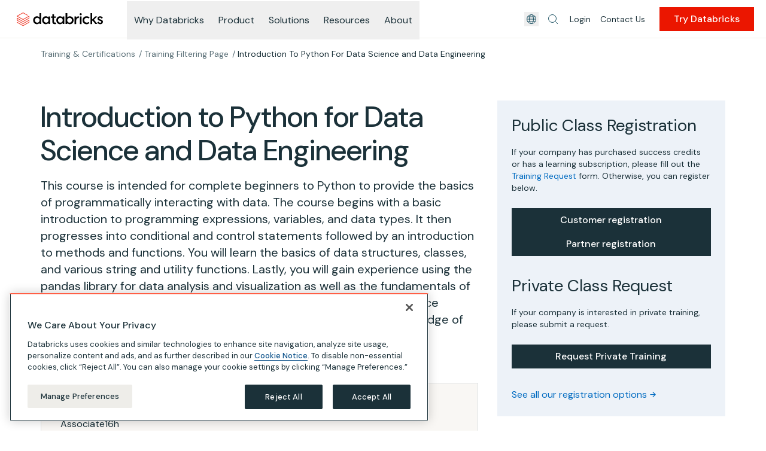

--- FILE ---
content_type: application/javascript; charset=utf-8
request_url: https://www.databricks.com/trainings-assets/1594d5922623390be04e47edc800d8a3ce3de673-333731e56b31141266d3.js
body_size: 156069
content:
(self.webpackChunktrainings=self.webpackChunktrainings||[]).push([[3548],{1037:function(e,t,r){"use strict";var n=r(64219),a=r(89313),i=r(82159),o=n(n.bind);e.exports=function(e,t){return a(e),void 0===t?e:i?o(e,t):function(){return e.apply(t,arguments)}}},2492:function(e,t,r){"use strict";r.d(t,{G:function(){return O},L:function(){return g},M:function(){return x},P:function(){return M},_:function(){return s},a:function(){return o},b:function(){return u},g:function(){return d},h:function(){return l}});var n=r(22155),a=(r(53019),r(5821)),i=r.n(a);function o(){return o=Object.assign?Object.assign.bind():function(e){for(var t=1;t<arguments.length;t++){var r=arguments[t];for(var n in r)Object.prototype.hasOwnProperty.call(r,n)&&(e[n]=r[n])}return e},o.apply(this,arguments)}function s(e,t){if(null==e)return{};var r,n,a={},i=Object.keys(e);for(n=0;n<i.length;n++)t.indexOf(r=i[n])>=0||(a[r]=e[r]);return a}const l=()=>"undefined"!=typeof HTMLImageElement&&"loading"in HTMLImageElement.prototype;function c(e,t,r){const n={};let a="gatsby-image-wrapper";return"fixed"===r?(n.width=e,n.height=t):"constrained"===r&&(a="gatsby-image-wrapper gatsby-image-wrapper-constrained"),{className:a,"data-gatsby-image-wrapper":"",style:n}}function u(e,t,r,n,a={}){return o({},r,{loading:n,shouldLoad:e,"data-main-image":"",style:o({},a,{opacity:t?1:0})})}function d(e,t,r,n,a,i,s,l){const c={};i&&(c.backgroundColor=i,"fixed"===r?(c.width=n,c.height=a,c.backgroundColor=i,c.position="relative"):("constrained"===r||"fullWidth"===r)&&(c.position="absolute",c.top=0,c.left=0,c.bottom=0,c.right=0)),s&&(c.objectFit=s),l&&(c.objectPosition=l);const u=o({},e,{"aria-hidden":!0,"data-placeholder-image":"",style:o({opacity:t?0:1,transition:"opacity 500ms linear"},c)});return u}const m=["children"],p=function({layout:e,width:t,height:r}){return"fullWidth"===e?n.createElement("div",{"aria-hidden":!0,style:{paddingTop:r/t*100+"%"}}):"constrained"===e?n.createElement("div",{style:{maxWidth:t,display:"block"}},n.createElement("img",{alt:"",role:"presentation","aria-hidden":"true",src:`data:image/svg+xml;charset=utf-8,%3Csvg%20height='${r}'%20width='${t}'%20xmlns='http://www.w3.org/2000/svg'%20version='1.1'%3E%3C/svg%3E`,style:{maxWidth:"100%",display:"block",position:"static"}})):null},g=function(e){let{children:t}=e,r=s(e,m);return n.createElement(n.Fragment,null,n.createElement(p,o({},r)),t,null)},f=["src","srcSet","loading","alt","shouldLoad"],h=["fallback","sources","shouldLoad"],b=function(e){let{src:t,srcSet:r,loading:a,alt:i="",shouldLoad:l}=e,c=s(e,f);return n.createElement("img",o({},c,{decoding:"async",loading:a,src:l?t:void 0,"data-src":l?void 0:t,srcSet:l?r:void 0,"data-srcset":l?void 0:r,alt:i}))},v=function(e){let{fallback:t,sources:r=[],shouldLoad:a=!0}=e,i=s(e,h);const l=i.sizes||(null==t?void 0:t.sizes),c=n.createElement(b,o({},i,t,{sizes:l,shouldLoad:a}));return r.length?n.createElement("picture",null,r.map(({media:e,srcSet:t,type:r})=>n.createElement("source",{key:`${e}-${r}-${t}`,type:r,media:e,srcSet:a?t:void 0,"data-srcset":a?void 0:t,sizes:l})),c):c};var y;b.propTypes={src:a.string.isRequired,alt:a.string.isRequired,sizes:a.string,srcSet:a.string,shouldLoad:a.bool},v.displayName="Picture",v.propTypes={alt:a.string.isRequired,shouldLoad:a.bool,fallback:a.exact({src:a.string.isRequired,srcSet:a.string,sizes:a.string}),sources:a.arrayOf(a.oneOfType([a.exact({media:a.string.isRequired,type:a.string,sizes:a.string,srcSet:a.string.isRequired}),a.exact({media:a.string,type:a.string.isRequired,sizes:a.string,srcSet:a.string.isRequired})]))};const w=["fallback"],M=function(e){let{fallback:t}=e,r=s(e,w);return t?n.createElement(v,o({},r,{fallback:{src:t},"aria-hidden":!0,alt:""})):n.createElement("div",o({},r))};M.displayName="Placeholder",M.propTypes={fallback:a.string,sources:null==(y=v.propTypes)?void 0:y.sources,alt:function(e,t,r){return e[t]?new Error(`Invalid prop \`${t}\` supplied to \`${r}\`. Validation failed.`):null}};const x=function(e){return n.createElement(n.Fragment,null,n.createElement(v,o({},e)),n.createElement("noscript",null,n.createElement(v,o({},e,{shouldLoad:!0}))))};x.displayName="MainImage",x.propTypes=v.propTypes;const N=["as","className","class","style","image","loading","imgClassName","imgStyle","backgroundColor","objectFit","objectPosition"],S=["style","className"],A=e=>e.replace(/\n/g,""),E=(e,t,r,...n)=>e.alt||""===e.alt?i().string(e,t,r,...n):new Error(`The "alt" prop is required in ${r}. If the image is purely presentational then pass an empty string: e.g. alt="". Learn more: https://a11y-style-guide.com/style-guide/section-media.html`),L={image:i().object.isRequired,alt:E},k=["as","image","style","backgroundColor","className","class","onStartLoad","onLoad","onError"],T=["style","className"],D=new Set;let j,C;const I=function(e){let{as:t="div",image:a,style:i,backgroundColor:u,className:d,class:m,onStartLoad:p,onLoad:g,onError:f}=e,h=s(e,k);const{width:b,height:v,layout:y}=a,w=c(b,v,y),{style:M,className:x}=w,N=s(w,T),S=(0,n.useRef)(),A=(0,n.useMemo)(()=>JSON.stringify(a.images),[a.images]);m&&(d=m);const E=function(e,t,r){let n="";return"fullWidth"===e&&(n=`<div aria-hidden="true" style="padding-top: ${r/t*100}%;"></div>`),"constrained"===e&&(n=`<div style="max-width: ${t}px; display: block;"><img alt="" role="presentation" aria-hidden="true" src="data:image/svg+xml;charset=utf-8,%3Csvg%20height='${r}'%20width='${t}'%20xmlns='http://www.w3.org/2000/svg'%20version='1.1'%3E%3C/svg%3E" style="max-width: 100%; display: block; position: static;"></div>`),n}(y,b,v);return(0,n.useEffect)(()=>{j||(j=r.e(364).then(r.bind(r,40364)).then(({renderImageToString:e,swapPlaceholderImage:t})=>(C=e,{renderImageToString:e,swapPlaceholderImage:t})));const e=S.current.querySelector("[data-gatsby-image-ssr]");if(e&&l())return e.complete?(null==p||p({wasCached:!0}),null==g||g({wasCached:!0}),setTimeout(()=>{e.removeAttribute("data-gatsby-image-ssr")},0)):(null==p||p({wasCached:!0}),e.addEventListener("load",function t(){e.removeEventListener("load",t),null==g||g({wasCached:!0}),setTimeout(()=>{e.removeAttribute("data-gatsby-image-ssr")},0)})),void D.add(A);if(C&&D.has(A))return;let t,n;return j.then(({renderImageToString:e,swapPlaceholderImage:r})=>{S.current&&(S.current.innerHTML=e(o({isLoading:!0,isLoaded:D.has(A),image:a},h)),D.has(A)||(t=requestAnimationFrame(()=>{S.current&&(n=r(S.current,A,D,i,p,g,f))})))}),()=>{t&&cancelAnimationFrame(t),n&&n()}},[a]),(0,n.useLayoutEffect)(()=>{D.has(A)&&C&&(S.current.innerHTML=C(o({isLoading:D.has(A),isLoaded:D.has(A),image:a},h)),null==p||p({wasCached:!0}),null==g||g({wasCached:!0}))},[a]),(0,n.createElement)(t,o({},N,{style:o({},M,i,{backgroundColor:u}),className:`${x}${d?` ${d}`:""}`,ref:S,dangerouslySetInnerHTML:{__html:E},suppressHydrationWarning:!0}))},O=(0,n.memo)(function(e){return e.image?(0,n.createElement)(I,e):null});O.propTypes=L,O.displayName="GatsbyImage";const z=["src","__imageData","__error","width","height","aspectRatio","tracedSVGOptions","placeholder","formats","quality","transformOptions","jpgOptions","pngOptions","webpOptions","avifOptions","blurredOptions","breakpoints","outputPixelDensities"];function _(e){return function(t){let{src:r,__imageData:a,__error:i}=t,l=s(t,z);return i&&console.warn(i),a?n.createElement(e,o({image:a},l)):(console.warn("Image not loaded",r),null)}}const P=_(function(e){let{as:t="div",className:r,class:a,style:i,image:l,loading:m="lazy",imgClassName:p,imgStyle:f,backgroundColor:h,objectFit:b,objectPosition:v}=e,y=s(e,N);if(!l)return console.warn("[gatsby-plugin-image] Missing image prop"),null;a&&(r=a),f=o({objectFit:b,objectPosition:v,backgroundColor:h},f);const{width:w,height:E,layout:L,images:k,placeholder:T,backgroundColor:D}=l,j=c(w,E,L),{style:C,className:I}=j,O=s(j,S),z={fallback:void 0,sources:[]};return k.fallback&&(z.fallback=o({},k.fallback,{srcSet:k.fallback.srcSet?A(k.fallback.srcSet):void 0})),k.sources&&(z.sources=k.sources.map(e=>o({},e,{srcSet:A(e.srcSet)}))),n.createElement(t,o({},O,{style:o({},C,i,{backgroundColor:h}),className:`${I}${r?` ${r}`:""}`}),n.createElement(g,{layout:L,width:w,height:E},n.createElement(M,o({},d(T,!1,L,w,E,D,b,v))),n.createElement(x,o({"data-gatsby-image-ssr":"",className:p},y,u("eager"===m,!1,z,m,f)))))}),U=(e,t,...r)=>"fullWidth"!==e.layout||"width"!==t&&"height"!==t||!e[t]?i().number(e,t,...r):new Error(`"${t}" ${e[t]} may not be passed when layout is fullWidth.`),q=new Set(["fixed","fullWidth","constrained"]),R={src:i().string.isRequired,alt:E,width:U,height:U,sizes:i().string,layout:e=>{if(void 0!==e.layout&&!q.has(e.layout))return new Error(`Invalid value ${e.layout}" provided for prop "layout". Defaulting to "constrained". Valid values are "fixed", "fullWidth" or "constrained".`)}};P.displayName="StaticImage",P.propTypes=R;const B=_(O);B.displayName="StaticImage",B.propTypes=R},5136:function(e,t,r){"use strict";r.r(t);var n=r(22155);t.default=e=>n.createElement("svg",Object.assign({width:"20",height:"20",viewBox:"0 0 20 20",fill:"none",xmlns:"http://www.w3.org/2000/svg"},e),n.createElement("circle",{cx:"9",cy:"9",r:"6.5",stroke:"currentColor"}),n.createElement("path",{d:"M18 18L13.5 13.5",stroke:"currentColor"}))},5350:function(e,t,r){"use strict";var n=r(86525),a=r(91544),i=r(64219),o=r(12535),s=r(49200),l=r(25957),c=r(18779),u=r(22138),d=r(29802),m=r(95087),p=r(39633),g=r(41977),f=r(74329),h=r(45025),b=r(36053),v=r(52194),y=r(63402),w=r(25212),M=r(58826),x=r(19441),N=r(5214),S=r(88710),A=y("matchAll"),E="RegExp String",L=E+" Iterator",k=N.set,T=N.getterFor(L),D=RegExp.prototype,j=TypeError,C=i("".indexOf),I=i("".matchAll),O=!!I&&!v(function(){I("a",/./)}),z=o(function(e,t,r,n){k(this,{type:L,regexp:e,string:t,global:r,unicode:n,done:!1})},E,function(){var e=T(this);if(e.done)return s(void 0,!0);var t=e.regexp,r=e.string,n=x(t,r);return null===n?(e.done=!0,s(void 0,!0)):e.global?(""===u(n[0])&&(t.lastIndex=M(r,c(t.lastIndex),e.unicode)),s(n,!1)):(e.done=!0,s(n,!1))}),_=function(e){var t,r,n,a=d(this),i=u(e),o=w(a,RegExp),s=u(f(a));return t=new o(o===RegExp?a.source:a,s),r=!!~C(s,"g"),n=!!~C(s,"u"),t.lastIndex=c(a.lastIndex),new z(t,i,r,n)};n({target:"String",proto:!0,forced:O},{matchAll:function(e){var t,r,n,i,o=l(this);if(m(e)){if(g(e)&&(t=u(l(f(e))),!~C(t,"g")))throw new j("`.matchAll` does not allow non-global regexes");if(O)return I(o,e);if(void 0===(n=h(e,A))&&S&&"RegExp"===p(e)&&(n=_),n)return a(n,e,o)}else if(O)return I(o,e);return r=u(o),i=new RegExp(e,"g"),S?a(_,i,r):i[A](r)}}),S||A in D||b(D,A,_)},6833:function(e,t,r){"use strict";var n=r(22155),a=r(47538),i=r(77984),o=r(61256),s=r(43158),l=r(86996);t.A=e=>{var t;let{uid:r,text:c,ctaText:u,link:d}=e;const m=(0,n.useRef)(null),{translate:p}=(0,o.A)(),{setUseCustomPadding:g}=(0,n.useContext)(s.A),{0:f,1:h}=(0,n.useState)(!1);(0,n.useEffect)(()=>{"true"===window.sessionStorage.getItem(r)||h(!0)},[h]),(0,n.useEffect)(()=>{g(f)},[f,g]);const b=f?"opacity-1":"opacity-0 pointer-events-none absolute w-full";return n.createElement("div",{"data-cy":"AlertPromoBar",ref:m,className:(0,l.cx)("transition-all duration-300",b)},n.createElement("div",{className:"group relative mt-1.5"},n.createElement(a.A,{className:"group-arrow-icon-tertiary flex items-start justify-between rounded bg-orange-100 p-1 pr-3 no-underline hover:no-underline group-hover:bg-orange-200 md:pl-1.5 md:pr-4 lg:items-center lg:rounded-3xl lg:pl-2",to:d},n.createElement("div",{className:"h6 flex min-h-[24px] w-11/12 flex-col flex-wrap gap-1 md:w-10/12 lg:flex-row lg:items-center lg:gap-2"},n.createElement("span",{className:"text-navy-800 font-medium"},c),n.createElement("div",{className:"flex items-center gap-0.5"},n.createElement("span",{className:"!text-1.25 md:!text-1.75 arrow-icon-tertiary font-medium text-orange-700"},u)))),n.createElement("button",{type:"button",onClick:e=>{e.preventDefault(),m.current&&(r&&window.sessionStorage.setItem(r,"true"),h(!1))},"aria-label":null===(t=p("select-close-label"))||void 0===t?void 0:t[0],className:"group/edit absolute right-0.5 top-0.5 flex items-center justify-center rounded-full p-0.5 transition-colors duration-200 ease-in-out hover:bg-white md:right-1 md:top-1"},n.createElement(i.A,{token:"closeBold",className:"text-navy-800 h-2 w-2 transition-colors duration-200 ease-in-out group-hover/edit:text-orange-700"}))))}},7019:function(e,t){"use strict";Object.defineProperty(t,"__esModule",{value:!0}),t.default=new Uint16Array([1024,97,103,108,113,9,23,27,31,1086,15,0,0,19,112,59,32768,38,111,115,59,32768,39,116,59,32768,62,116,59,32768,60,117,111,116,59,32768,34])},8434:function(e,t,r){"use strict";var n=r(91220);e.exports=n("document","documentElement")},8655:function(e,t,r){"use strict";var n,a=this&&this.__extends||(n=function(e,t){return n=Object.setPrototypeOf||{__proto__:[]}instanceof Array&&function(e,t){e.__proto__=t}||function(e,t){for(var r in t)Object.prototype.hasOwnProperty.call(t,r)&&(e[r]=t[r])},n(e,t)},function(e,t){if("function"!=typeof t&&null!==t)throw new TypeError("Class extends value "+String(t)+" is not a constructor or null");function r(){this.constructor=e}n(e,t),e.prototype=null===t?Object.create(t):(r.prototype=t.prototype,new r)}),i=this&&this.__importDefault||function(e){return e&&e.__esModule?e:{default:e}};Object.defineProperty(t,"__esModule",{value:!0}),t.parseFeed=t.FeedHandler=t.getFeed=void 0;var o=i(r(22352)),s=r(43260);Object.defineProperty(t,"getFeed",{enumerable:!0,get:function(){return s.getFeed}});var l=r(42612),c=function(e){function t(t,r){return"object"==typeof t&&(r=t=void 0),e.call(this,t,r)||this}return a(t,e),t.prototype.onend=function(){var e=(0,s.getFeed)(this.dom);e?(this.feed=e,this.handleCallback(null)):this.handleCallback(new Error("couldn't find root of feed"))},t}(o.default);t.FeedHandler=c,t.parseFeed=function(e,t){void 0===t&&(t={xmlMode:!0});var r=new o.default(null,t);return new l.Parser(r,t).end(e),(0,s.getFeed)(r.dom)}},12046:function(e,t,r){"use strict";var n=r(36321),a=r(49276),i=r(39633),o=r(63402)("toStringTag"),s=Object,l="Arguments"===i(function(){return arguments}());e.exports=n?i:function(e){var t,r,n;return void 0===e?"Undefined":null===e?"Null":"string"==typeof(r=function(e,t){try{return e[t]}catch(r){}}(t=s(e),o))?r:l?i(t):"Object"===(n=i(t))&&a(t.callee)?"Arguments":n}},12533:function(e,t,r){"use strict";var n=r(22155),a=r(47160),i=r(73921),o=r(55670),s=r(83492),l=r(64769),c=r(79681);t.A=e=>{var t;let{entity:r}=e;const{isNewSpacing:u}=(0,n.useContext)(c.A);return n.createElement(a.A,Object.assign({key:r.uuid},(0,l.A)(r.fieldSpacings)),n.createElement(i.A,{id:r.__typename+"-"+r.uuid,title:r.fieldTitle},u&&r.fieldTitle&&n.createElement("div",{className:"inner-wrapper mt-5"},n.createElement("p",{className:"section-title h2 mb-2.5"},r.fieldTitle)),n.createElement(o.A,{variant:"body"},n.createElement(s.A,{key:r.uuid,content:null===(t=r.fieldBody)||void 0===t?void 0:t.processed}))))}},12535:function(e,t,r){"use strict";var n=r(36706).IteratorPrototype,a=r(44793),i=r(4419),o=r(58698),s=r(28092),l=function(){return this};e.exports=function(e,t,r,c){var u=t+" Iterator";return e.prototype=a(n,{next:i(+!c,r)}),o(e,u,!1,!0),s[u]=l,e}},14348:function(e,t,r){"use strict";var n=r(21636);const a=(e,t)=>{const r=e.replace("cms.","www.").replace("public:/","https://www.databricks.com");if(!t)return r||"";return r+(r.includes("?")?"&v=":"?v=")+t};t.A=function(e,t){void 0===t&&(t=!1);const r=null==e?void 0:e.entity;if(!r||null==r||!r.fieldMediaImage)return null;const i=a(r.fieldMediaImage.url,r.changed);if(t)return{isDecorative:r.fieldDecorativeImage,alt:r.fieldMediaImage.alt,src:i};const o=["sm","md","lg","xl","xxl"],s=[],l=[];for(const m of o)if(m in r.fieldMediaImage&&r.fieldMediaImage[m]){const e=a(r.fieldMediaImage[m].url,r.changed),t=n.theme.screens[m].replace("px","");if(null!=e&&e.includes(".svg")||null!=e&&e.includes(".gif"))continue;s.push(e+" "+t+"w"),l.push(t)}const c={layout:"fullWidth",backgroundColor:"transparent",images:{fallback:{src:i,sizes:"100vw",srcSet:s.join(", ")||null}},height:r.placeholderRatio/100,width:1};var u,d;c.height&&!Number.isNaN(c.height)||(c.height=(null==r||null===(u=r.fieldMediaImage)||void 0===u?void 0:u.height)/(null==r||null===(d=r.fieldMediaImage)||void 0===d?void 0:d.width)||1);return 0===c.height&&(c.height=1),{alt:r.fieldMediaImage.alt,isDecorative:r.fieldDecorativeImage,gatsbyData:c}}},14734:function(e,t,r){"use strict";var n=r(65325),a=r(10403),i=r(57826),o=r(29802),s=r(53436),l=r(47297);t.f=n&&!a?Object.defineProperties:function(e,t){o(e);for(var r,n=s(t),a=l(t),c=a.length,u=0;c>u;)i.f(e,r=a[u++],n[r]);return e}},15756:function(e,t,r){"use strict";var n=r(63471),a=r(97554),i=r(95087),o=r(63402)("species"),s=Array;e.exports=function(e){var t;return n(e)&&(t=e.constructor,(a(t)&&(t===s||n(t.prototype))||i(t)&&null===(t=t[o]))&&(t=void 0)),void 0===t?s:t}},16290:function(e){"use strict";e.exports=JSON.parse('{"Aacute":"Á","aacute":"á","Acirc":"Â","acirc":"â","acute":"´","AElig":"Æ","aelig":"æ","Agrave":"À","agrave":"à","amp":"&","AMP":"&","Aring":"Å","aring":"å","Atilde":"Ã","atilde":"ã","Auml":"Ä","auml":"ä","brvbar":"¦","Ccedil":"Ç","ccedil":"ç","cedil":"¸","cent":"¢","copy":"©","COPY":"©","curren":"¤","deg":"°","divide":"÷","Eacute":"É","eacute":"é","Ecirc":"Ê","ecirc":"ê","Egrave":"È","egrave":"è","ETH":"Ð","eth":"ð","Euml":"Ë","euml":"ë","frac12":"½","frac14":"¼","frac34":"¾","gt":">","GT":">","Iacute":"Í","iacute":"í","Icirc":"Î","icirc":"î","iexcl":"¡","Igrave":"Ì","igrave":"ì","iquest":"¿","Iuml":"Ï","iuml":"ï","laquo":"«","lt":"<","LT":"<","macr":"¯","micro":"µ","middot":"·","nbsp":" ","not":"¬","Ntilde":"Ñ","ntilde":"ñ","Oacute":"Ó","oacute":"ó","Ocirc":"Ô","ocirc":"ô","Ograve":"Ò","ograve":"ò","ordf":"ª","ordm":"º","Oslash":"Ø","oslash":"ø","Otilde":"Õ","otilde":"õ","Ouml":"Ö","ouml":"ö","para":"¶","plusmn":"±","pound":"£","quot":"\\"","QUOT":"\\"","raquo":"»","reg":"®","REG":"®","sect":"§","shy":"­","sup1":"¹","sup2":"²","sup3":"³","szlig":"ß","THORN":"Þ","thorn":"þ","times":"×","Uacute":"Ú","uacute":"ú","Ucirc":"Û","ucirc":"û","Ugrave":"Ù","ugrave":"ù","uml":"¨","Uuml":"Ü","uuml":"ü","Yacute":"Ý","yacute":"ý","yen":"¥","yuml":"ÿ"}')},18196:function(e,t,r){"use strict";r(46043)},18418:function(e,t,r){"use strict";var n=this&&this.__assign||function(){return n=Object.assign||function(e){for(var t,r=1,n=arguments.length;r<n;r++)for(var a in t=arguments[r])Object.prototype.hasOwnProperty.call(t,a)&&(e[a]=t[a]);return e},n.apply(this,arguments)},a=this&&this.__createBinding||(Object.create?function(e,t,r,n){void 0===n&&(n=r),Object.defineProperty(e,n,{enumerable:!0,get:function(){return t[r]}})}:function(e,t,r,n){void 0===n&&(n=r),e[n]=t[r]}),i=this&&this.__setModuleDefault||(Object.create?function(e,t){Object.defineProperty(e,"default",{enumerable:!0,value:t})}:function(e,t){e.default=t}),o=this&&this.__importStar||function(e){if(e&&e.__esModule)return e;var t={};if(null!=e)for(var r in e)"default"!==r&&Object.prototype.hasOwnProperty.call(e,r)&&a(t,e,r);return i(t,e),t};Object.defineProperty(t,"__esModule",{value:!0});var s=o(r(47333)),l=r(53354),c=r(25952),u=new Set(["style","script","xmp","iframe","noembed","noframes","plaintext","noscript"]);var d=new Set(["area","base","basefont","br","col","command","embed","frame","hr","img","input","isindex","keygen","link","meta","param","source","track","wbr"]);function m(e,t){void 0===t&&(t={});for(var r=("length"in e?e:[e]),n="",a=0;a<r.length;a++)n+=p(r[a],t);return n}function p(e,t){switch(e.type){case s.Root:return m(e.children,t);case s.Directive:case s.Doctype:return"<"+e.data+">";case s.Comment:return function(e){return"\x3c!--"+e.data+"--\x3e"}(e);case s.CDATA:return function(e){return"<![CDATA["+e.children[0].data+"]]>"}(e);case s.Script:case s.Style:case s.Tag:return function(e,t){var r;"foreign"===t.xmlMode&&(e.name=null!==(r=c.elementNames.get(e.name))&&void 0!==r?r:e.name,e.parent&&g.has(e.parent.name)&&(t=n(n({},t),{xmlMode:!1})));!t.xmlMode&&f.has(e.name)&&(t=n(n({},t),{xmlMode:"foreign"}));var a="<"+e.name,i=function(e,t){if(e)return Object.keys(e).map(function(r){var n,a,i=null!==(n=e[r])&&void 0!==n?n:"";return"foreign"===t.xmlMode&&(r=null!==(a=c.attributeNames.get(r))&&void 0!==a?a:r),t.emptyAttrs||t.xmlMode||""!==i?r+'="'+(!1!==t.decodeEntities?l.encodeXML(i):i.replace(/"/g,"&quot;"))+'"':r}).join(" ")}(e.attribs,t);i&&(a+=" "+i);0===e.children.length&&(t.xmlMode?!1!==t.selfClosingTags:t.selfClosingTags&&d.has(e.name))?(t.xmlMode||(a+=" "),a+="/>"):(a+=">",e.children.length>0&&(a+=m(e.children,t)),!t.xmlMode&&d.has(e.name)||(a+="</"+e.name+">"));return a}(e,t);case s.Text:return function(e,t){var r=e.data||"";!1===t.decodeEntities||!t.xmlMode&&e.parent&&u.has(e.parent.name)||(r=l.encodeXML(r));return r}(e,t)}}t.default=m;var g=new Set(["mi","mo","mn","ms","mtext","annotation-xml","foreignObject","desc","title"]),f=new Set(["svg","math"])},18458:function(e,t,r){"use strict";var n=this&&this.__importDefault||function(e){return e&&e.__esModule?e:{default:e}};Object.defineProperty(t,"__esModule",{value:!0}),t.escapeUTF8=t.escape=t.encodeNonAsciiHTML=t.encodeHTML=t.encodeXML=void 0;var a=u(n(r(23642)).default),i=d(a);t.encodeXML=h(a);var o,s,l=u(n(r(76326)).default),c=d(l);function u(e){return Object.keys(e).sort().reduce(function(t,r){return t[e[r]]="&"+r+";",t},{})}function d(e){for(var t=[],r=[],n=0,a=Object.keys(e);n<a.length;n++){var i=a[n];1===i.length?t.push("\\"+i):r.push(i)}t.sort();for(var o=0;o<t.length-1;o++){for(var s=o;s<t.length-1&&t[s].charCodeAt(1)+1===t[s+1].charCodeAt(1);)s+=1;var l=1+s-o;l<3||t.splice(o,l,t[o]+"-"+t[s])}return r.unshift("["+t.join("")+"]"),new RegExp(r.join("|"),"g")}t.encodeHTML=(o=l,s=c,function(e){return e.replace(s,function(e){return o[e]}).replace(m,g)}),t.encodeNonAsciiHTML=h(l);var m=/(?:[\x80-\uD7FF\uE000-\uFFFF]|[\uD800-\uDBFF][\uDC00-\uDFFF]|[\uD800-\uDBFF](?![\uDC00-\uDFFF])|(?:[^\uD800-\uDBFF]|^)[\uDC00-\uDFFF])/g,p=null!=String.prototype.codePointAt?function(e){return e.codePointAt(0)}:function(e){return 1024*(e.charCodeAt(0)-55296)+e.charCodeAt(1)-56320+65536};function g(e){return"&#x"+(e.length>1?p(e):e.charCodeAt(0)).toString(16).toUpperCase()+";"}var f=new RegExp(i.source+"|"+m.source,"g");function h(e){return function(t){return t.replace(f,function(t){return e[t]||g(t)})}}t.escape=function(e){return e.replace(f,g)},t.escapeUTF8=function(e){return e.replace(i,g)}},19028:function(e,t,r){"use strict";var n=r(22936),a=r(22155),i=r(47538),o=r(86996);const s=["as","to","label","variant","children","disabled","className"];t.A=e=>{let{as:t,to:r,label:l,variant:c="D",children:u,disabled:d,className:m=""}=e,p=(0,n.A)(e,s);const g=t||i.A,f={A:d?"text-navy-01 hover:text-navy-01 active:text-navy-01 hover:no-underline after:absolute after:content-['→']":"testId-variant-a",B:d?"text-navy-01 hover:text-navy-01 active:text-navy-01 hover:no-underline":"testId-variant-b text-navy-06 hover:text-navy-03 active:text-navy-06",C:"testId-variant-c "+(d?"hover:no-underline":"")+" py-1 block bg-nav-gray hover:bg-gray px-2.5 text-white hover:no-underline hover:text-white active:text-white",D:"p-1 inline-block rounded text-center text-1.75 font-bold text-white hover:text-white hover:no-underline active:text-white "+(d?"bg-navy-06":"testId-variant-d bg-orange-04-a11y hover:bg-orange-700 hover:text-white active:bg-orange-500 disabled:bg-navy-300 transition-all duration-200")},h=l||"string"==typeof u&&u;return a.createElement(g,Object.assign({to:!d&&r,"aria-disabled":d},h&&{"aria-label":h},{className:(0,o.cx)(d?"cursor-default":"cursor-pointer",f[c],m)},p),u)}},19154:function(e,t,r){"use strict";var n=r(22936),a=r(22155);const i=["label","href"];t.A=e=>{let{label:t="Skip to main content",href:r="#main"}=e,o=(0,n.A)(e,i);return a.createElement("a",Object.assign({href:r,className:"focus:text-navy-06 sr-only focus:not-sr-only focus:absolute focus:left-1 focus:top-1 focus:z-[200] focus:bg-white focus:px-2"},o),t)}},19441:function(e,t,r){"use strict";var n=r(91544),a=r(29802),i=r(49276),o=r(39633),s=r(96526),l=TypeError;e.exports=function(e,t){var r=e.exec;if(i(r)){var c=n(r,e,t);return null!==c&&a(c),c}if("RegExp"===o(e))return n(s,e,t);throw new l("RegExp#exec called on incompatible receiver")}},20053:function(e,t,r){"use strict";r.d(t,{I:function(){return a},n:function(){return n}});const n=()=>{if("undefined"==typeof window)return!1;const e=navigator.userAgent;return/^((?!chrome|android).)*safari/i.test(e)},a=()=>{if("undefined"==typeof window)return!1;const e=window.navigator.userAgent,t=/iPad|iPhone|iPod/.test(e),r=/^((?!chrome|android).)*safari/i.test(e);return t||r}},20556:function(e){e.exports=[{pattern:/^text-(gray|orange|green|maroon|yellow|navy)-[^\/]+(?!\/\d+)$/},"cv-bg-gray-lines","cv-bg-white","cv-bg-navy-800","cv-bg-navy-900","cv-bg-oat-medium","cv-bg-oat-light","text-gray","normal-case","gray-400","ReactModal__Content","ReactModal__Overlay","circle-check","check","light","dark","small","large","accent-primary","md:grid-cols-2","md:grid-cols-3","md:grid-cols-4","md:grid-cols-5","md:grid-cols-6","grid-cols-2","grid-cols-3","grid-cols-4","grid-cols-5","pt-[56.25%]","pt-[75%]","pt-[62.5%]","mt-1.6","md:mt-1.2","gap-8","gap-6","w-1/12","w-2/12","w-3/12","w-4/12","w-5/12","w-6/12","w-7/12","w-8/12","w-9/12","w-10/12","w-11/12","w-12/12","-translate-y-8","-translate-y-3","!text-center","md:table-fixed","h-16","hxl","h-[186px]","opacity-75","hover:text-blue-600","h-[24px]",{pattern:/^(pt|pb)-\d\d?$/,variants:["xxl"]},{pattern:/^(pt|pb|py)-\d+(\.\d)?$/,variants:["lg","md"]},{pattern:/^(mb|mr)-\d+(\.\d)?$/,variants:["lg","md"]},{pattern:/^(gap-x|gap-y|gap)-\d+(\.\d)?$/,variants:["lg","md"]},{pattern:/^(w)-\d+(\.\d)?$/,variants:["lg","md"]},{pattern:/^(bg|text|border)-(orange|navy|green|maroon|yellow|blue)-\d+(\.\d)?$/},{pattern:/^(bg|text|border)-(oat-medium|oat-light|gray-nav|gray-text|gray-lines-new|gray-lines|gray-warm-medium|gray-warm-light|gray-cool|gray-dark-logo|gray-dark|nav-gray|light-gray|dark-gray|white|gray-back|gray|current|almost-black)$/},{pattern:/^grid-cols-\d+(\.\d)?$/,variants:["lg","md"]},{pattern:/^w-\d+\/\d+$/,variants:["sm","md","lg","xl","xxl"]},{pattern:/h-\[(\d+px)\]/}]},21636:function(e,t,r){const n=r(33841);n.content=["./src/**/*.{js,jsx,ts,tsx}","../databricks-ui/src/**/*.{js,jsx,ts,tsx}"],e.exports=n},21840:function(e,t,r){"use strict";var n=this&&this.__importDefault||function(e){return e&&e.__esModule?e:{default:e}};Object.defineProperty(t,"__esModule",{value:!0}),t.decodeXML=t.decodeHTMLStrict=t.decodeHTML=t.determineBranch=t.JUMP_OFFSET_BASE=t.BinTrieFlags=t.xmlDecodeTree=t.htmlDecodeTree=void 0;var a=n(r(29165));t.htmlDecodeTree=a.default;var i=n(r(7019));t.xmlDecodeTree=i.default;var o,s=n(r(70686));function l(e){return function(t,r){for(var n="",a=0,i=0;(i=t.indexOf("&",i))>=0;)if(n+=t.slice(a,i),a=i,i+=1,35!==t.charCodeAt(i)){for(var l=null,u=1,d=0,m=e[d];i<t.length&&!((d=c(e,m,d+1,t.charCodeAt(i)))<0);i++,u++)(m=e[d])&o.HAS_VALUE&&(r&&59!==t.charCodeAt(i)?d+=1:(l=m&o.MULTI_BYTE?String.fromCharCode(e[++d],e[++d]):String.fromCharCode(e[++d]),u=0));null!=l&&(n+=l,a=i-u+1)}else{var p=i+1,g=10,f=t.charCodeAt(p);for(120==(32|f)&&(g=16,i+=1,p+=1);(f=t.charCodeAt(++i))>=48&&f<=57||16===g&&(32|f)>=97&&(32|f)<=102;);if(p!==i){var h=t.substring(p,i),b=parseInt(h,g);if(59===t.charCodeAt(i))i+=1;else if(r)continue;n+=s.default(b),a=i}}return n+t.slice(a)}}function c(e,r,n,a){if(r<=128)return a===r?n:-1;var i=(r&o.BRANCH_LENGTH)>>8;if(0===i)return-1;if(1===i)return a===e[n]?n+1:-1;var s=r&o.JUMP_TABLE;if(s){var l=a-t.JUMP_OFFSET_BASE-s;return l<0||l>i?-1:e[n+l]-1}for(var c=n,u=c+i-1;c<=u;){var d=c+u>>>1,m=e[d];if(m<a)c=d+1;else{if(!(m>a))return e[d+i];u=d-1}}return-1}!function(e){e[e.HAS_VALUE=32768]="HAS_VALUE",e[e.BRANCH_LENGTH=32512]="BRANCH_LENGTH",e[e.MULTI_BYTE=128]="MULTI_BYTE",e[e.JUMP_TABLE=127]="JUMP_TABLE"}(o=t.BinTrieFlags||(t.BinTrieFlags={})),t.JUMP_OFFSET_BASE=47,t.determineBranch=c;var u=l(a.default),d=l(i.default);t.decodeHTML=function(e){return u(e,!1)},t.decodeHTMLStrict=function(e){return u(e,!0)},t.decodeXML=function(e){return d(e,!0)}},22138:function(e,t,r){"use strict";var n=r(12046),a=String;e.exports=function(e){if("Symbol"===n(e))throw new TypeError("Cannot convert a Symbol value to a string");return a(e)}},22352:function(e,t,r){"use strict";var n=this&&this.__createBinding||(Object.create?function(e,t,r,n){void 0===n&&(n=r);var a=Object.getOwnPropertyDescriptor(t,r);a&&!("get"in a?!t.__esModule:a.writable||a.configurable)||(a={enumerable:!0,get:function(){return t[r]}}),Object.defineProperty(e,n,a)}:function(e,t,r,n){void 0===n&&(n=r),e[n]=t[r]}),a=this&&this.__exportStar||function(e,t){for(var r in e)"default"===r||Object.prototype.hasOwnProperty.call(t,r)||n(t,e,r)};Object.defineProperty(t,"__esModule",{value:!0}),t.DomHandler=void 0;var i=r(47333),o=r(83166);a(r(83166),t);var s=/\s+/g,l={normalizeWhitespace:!1,withStartIndices:!1,withEndIndices:!1,xmlMode:!1},c=function(){function e(e,t,r){this.dom=[],this.root=new o.Document(this.dom),this.done=!1,this.tagStack=[this.root],this.lastNode=null,this.parser=null,"function"==typeof t&&(r=t,t=l),"object"==typeof e&&(t=e,e=void 0),this.callback=null!=e?e:null,this.options=null!=t?t:l,this.elementCB=null!=r?r:null}return e.prototype.onparserinit=function(e){this.parser=e},e.prototype.onreset=function(){this.dom=[],this.root=new o.Document(this.dom),this.done=!1,this.tagStack=[this.root],this.lastNode=null,this.parser=null},e.prototype.onend=function(){this.done||(this.done=!0,this.parser=null,this.handleCallback(null))},e.prototype.onerror=function(e){this.handleCallback(e)},e.prototype.onclosetag=function(){this.lastNode=null;var e=this.tagStack.pop();this.options.withEndIndices&&(e.endIndex=this.parser.endIndex),this.elementCB&&this.elementCB(e)},e.prototype.onopentag=function(e,t){var r=this.options.xmlMode?i.ElementType.Tag:void 0,n=new o.Element(e,t,void 0,r);this.addNode(n),this.tagStack.push(n)},e.prototype.ontext=function(e){var t=this.options.normalizeWhitespace,r=this.lastNode;if(r&&r.type===i.ElementType.Text)t?r.data=(r.data+e).replace(s," "):r.data+=e,this.options.withEndIndices&&(r.endIndex=this.parser.endIndex);else{t&&(e=e.replace(s," "));var n=new o.Text(e);this.addNode(n),this.lastNode=n}},e.prototype.oncomment=function(e){if(this.lastNode&&this.lastNode.type===i.ElementType.Comment)this.lastNode.data+=e;else{var t=new o.Comment(e);this.addNode(t),this.lastNode=t}},e.prototype.oncommentend=function(){this.lastNode=null},e.prototype.oncdatastart=function(){var e=new o.Text(""),t=new o.NodeWithChildren(i.ElementType.CDATA,[e]);this.addNode(t),e.parent=t,this.lastNode=e},e.prototype.oncdataend=function(){this.lastNode=null},e.prototype.onprocessinginstruction=function(e,t){var r=new o.ProcessingInstruction(e,t);this.addNode(r)},e.prototype.handleCallback=function(e){if("function"==typeof this.callback)this.callback(e,this.dom);else if(e)throw e},e.prototype.addNode=function(e){var t=this.tagStack[this.tagStack.length-1],r=t.children[t.children.length-1];this.options.withStartIndices&&(e.startIndex=this.parser.startIndex),this.options.withEndIndices&&(e.endIndex=this.parser.endIndex),t.children.push(e),r&&(e.prev=r,r.next=e),e.parent=t,this.lastNode=null},e}();t.DomHandler=c,t.default=c},23642:function(e){"use strict";e.exports=JSON.parse('{"amp":"&","apos":"\'","gt":">","lt":"<","quot":"\\""}')},24958:function(e,t,r){"use strict";var n=r(15756);e.exports=function(e,t){return new(n(e))(0===t?0:t)}},25049:function(e,t,r){"use strict";Object.defineProperty(t,"__esModule",{value:!0}),t.uniqueSort=t.compareDocumentPosition=t.removeSubsets=void 0;var n=r(22352);function a(e,t){var r=[],a=[];if(e===t)return 0;for(var i=(0,n.hasChildren)(e)?e:e.parent;i;)r.unshift(i),i=i.parent;for(i=(0,n.hasChildren)(t)?t:t.parent;i;)a.unshift(i),i=i.parent;for(var o=Math.min(r.length,a.length),s=0;s<o&&r[s]===a[s];)s++;if(0===s)return 1;var l=r[s-1],c=l.children,u=r[s],d=a[s];return c.indexOf(u)>c.indexOf(d)?l===t?20:4:l===e?10:2}t.removeSubsets=function(e){for(var t=e.length;--t>=0;){var r=e[t];if(t>0&&e.lastIndexOf(r,t-1)>=0)e.splice(t,1);else for(var n=r.parent;n;n=n.parent)if(e.includes(n)){e.splice(t,1);break}}return e},t.compareDocumentPosition=a,t.uniqueSort=function(e){return(e=e.filter(function(e,t,r){return!r.includes(e,t+1)})).sort(function(e,t){var r=a(e,t);return 2&r?-1:4&r?1:0}),e}},25212:function(e,t,r){"use strict";var n=r(29802),a=r(62353),i=r(92430),o=r(63402)("species");e.exports=function(e,t){var r,s=n(e).constructor;return void 0===s||i(r=n(s)[o])?t:a(r)}},25952:function(e,t){"use strict";Object.defineProperty(t,"__esModule",{value:!0}),t.attributeNames=t.elementNames=void 0,t.elementNames=new Map([["altglyph","altGlyph"],["altglyphdef","altGlyphDef"],["altglyphitem","altGlyphItem"],["animatecolor","animateColor"],["animatemotion","animateMotion"],["animatetransform","animateTransform"],["clippath","clipPath"],["feblend","feBlend"],["fecolormatrix","feColorMatrix"],["fecomponenttransfer","feComponentTransfer"],["fecomposite","feComposite"],["feconvolvematrix","feConvolveMatrix"],["fediffuselighting","feDiffuseLighting"],["fedisplacementmap","feDisplacementMap"],["fedistantlight","feDistantLight"],["fedropshadow","feDropShadow"],["feflood","feFlood"],["fefunca","feFuncA"],["fefuncb","feFuncB"],["fefuncg","feFuncG"],["fefuncr","feFuncR"],["fegaussianblur","feGaussianBlur"],["feimage","feImage"],["femerge","feMerge"],["femergenode","feMergeNode"],["femorphology","feMorphology"],["feoffset","feOffset"],["fepointlight","fePointLight"],["fespecularlighting","feSpecularLighting"],["fespotlight","feSpotLight"],["fetile","feTile"],["feturbulence","feTurbulence"],["foreignobject","foreignObject"],["glyphref","glyphRef"],["lineargradient","linearGradient"],["radialgradient","radialGradient"],["textpath","textPath"]]),t.attributeNames=new Map([["definitionurl","definitionURL"],["attributename","attributeName"],["attributetype","attributeType"],["basefrequency","baseFrequency"],["baseprofile","baseProfile"],["calcmode","calcMode"],["clippathunits","clipPathUnits"],["diffuseconstant","diffuseConstant"],["edgemode","edgeMode"],["filterunits","filterUnits"],["glyphref","glyphRef"],["gradienttransform","gradientTransform"],["gradientunits","gradientUnits"],["kernelmatrix","kernelMatrix"],["kernelunitlength","kernelUnitLength"],["keypoints","keyPoints"],["keysplines","keySplines"],["keytimes","keyTimes"],["lengthadjust","lengthAdjust"],["limitingconeangle","limitingConeAngle"],["markerheight","markerHeight"],["markerunits","markerUnits"],["markerwidth","markerWidth"],["maskcontentunits","maskContentUnits"],["maskunits","maskUnits"],["numoctaves","numOctaves"],["pathlength","pathLength"],["patterncontentunits","patternContentUnits"],["patterntransform","patternTransform"],["patternunits","patternUnits"],["pointsatx","pointsAtX"],["pointsaty","pointsAtY"],["pointsatz","pointsAtZ"],["preservealpha","preserveAlpha"],["preserveaspectratio","preserveAspectRatio"],["primitiveunits","primitiveUnits"],["refx","refX"],["refy","refY"],["repeatcount","repeatCount"],["repeatdur","repeatDur"],["requiredextensions","requiredExtensions"],["requiredfeatures","requiredFeatures"],["specularconstant","specularConstant"],["specularexponent","specularExponent"],["spreadmethod","spreadMethod"],["startoffset","startOffset"],["stddeviation","stdDeviation"],["stitchtiles","stitchTiles"],["surfacescale","surfaceScale"],["systemlanguage","systemLanguage"],["tablevalues","tableValues"],["targetx","targetX"],["targety","targetY"],["textlength","textLength"],["viewbox","viewBox"],["viewtarget","viewTarget"],["xchannelselector","xChannelSelector"],["ychannelselector","yChannelSelector"],["zoomandpan","zoomAndPan"]])},26477:function(e,t,r){"use strict";r.d(t,{k:function(){return a}});const n=["itm_source","itm_category","itm_page","itm_location","itm_component","itm_offer"],a=e=>{if(!e||"string"!=typeof e)return;const t=e.indexOf("?");if(-1===t)return;const r=new URLSearchParams(e.slice(t)),a={};return n.forEach(e=>{const t=r.get(e);t&&(a[e]=t)}),Object.keys(a).length>0?a:void 0}},28092:function(e){"use strict";e.exports={}},29092:function(e,t,r){"use strict";var n=r(29802);e.exports=function(){var e=n(this),t="";return e.hasIndices&&(t+="d"),e.global&&(t+="g"),e.ignoreCase&&(t+="i"),e.multiline&&(t+="m"),e.dotAll&&(t+="s"),e.unicode&&(t+="u"),e.unicodeSets&&(t+="v"),e.sticky&&(t+="y"),t}},29165:function(e,t){"use strict";Object.defineProperty(t,"__esModule",{value:!0}),t.default=new Uint16Array([14866,60,237,340,721,1312,1562,1654,1838,1957,2183,2239,2301,2958,3037,3893,4123,4298,4330,4801,5191,5395,5752,5903,5943,5972,6050,0,0,0,0,0,0,6135,6565,7422,8183,8738,9242,9503,9938,10189,10573,10637,10715,11950,12246,13539,13950,14445,14533,15364,16514,16980,17390,17763,17849,18036,18125,4096,69,77,97,98,99,102,103,108,109,110,111,112,114,115,116,117,92,100,106,115,122,137,142,151,157,163,167,182,196,204,220,229,108,105,103,33024,198,59,32768,198,80,33024,38,59,32768,38,99,117,116,101,33024,193,59,32768,193,114,101,118,101,59,32768,258,512,105,121,127,134,114,99,33024,194,59,32768,194,59,32768,1040,114,59,32896,55349,56580,114,97,118,101,33024,192,59,32768,192,112,104,97,59,32768,913,97,99,114,59,32768,256,100,59,32768,10835,512,103,112,172,177,111,110,59,32768,260,102,59,32896,55349,56632,112,108,121,70,117,110,99,116,105,111,110,59,32768,8289,105,110,103,33024,197,59,32768,197,512,99,115,209,214,114,59,32896,55349,56476,105,103,110,59,32768,8788,105,108,100,101,33024,195,59,32768,195,109,108,33024,196,59,32768,196,2048,97,99,101,102,111,114,115,117,253,278,282,310,315,321,327,332,512,99,114,258,267,107,115,108,97,115,104,59,32768,8726,583,271,274,59,32768,10983,101,100,59,32768,8966,121,59,32768,1041,768,99,114,116,289,296,306,97,117,115,101,59,32768,8757,110,111,117,108,108,105,115,59,32768,8492,97,59,32768,914,114,59,32896,55349,56581,112,102,59,32896,55349,56633,101,118,101,59,32768,728,99,114,59,32768,8492,109,112,101,113,59,32768,8782,3584,72,79,97,99,100,101,102,104,105,108,111,114,115,117,368,373,380,426,461,466,487,491,495,533,593,695,701,707,99,121,59,32768,1063,80,89,33024,169,59,32768,169,768,99,112,121,387,393,419,117,116,101,59,32768,262,512,59,105,398,400,32768,8914,116,97,108,68,105,102,102,101,114,101,110,116,105,97,108,68,59,32768,8517,108,101,121,115,59,32768,8493,1024,97,101,105,111,435,441,449,454,114,111,110,59,32768,268,100,105,108,33024,199,59,32768,199,114,99,59,32768,264,110,105,110,116,59,32768,8752,111,116,59,32768,266,512,100,110,471,478,105,108,108,97,59,32768,184,116,101,114,68,111,116,59,32768,183,114,59,32768,8493,105,59,32768,935,114,99,108,101,1024,68,77,80,84,508,513,520,526,111,116,59,32768,8857,105,110,117,115,59,32768,8854,108,117,115,59,32768,8853,105,109,101,115,59,32768,8855,111,512,99,115,539,562,107,119,105,115,101,67,111,110,116,111,117,114,73,110,116,101,103,114,97,108,59,32768,8754,101,67,117,114,108,121,512,68,81,573,586,111,117,98,108,101,81,117,111,116,101,59,32768,8221,117,111,116,101,59,32768,8217,1024,108,110,112,117,602,614,648,664,111,110,512,59,101,609,611,32768,8759,59,32768,10868,768,103,105,116,621,629,634,114,117,101,110,116,59,32768,8801,110,116,59,32768,8751,111,117,114,73,110,116,101,103,114,97,108,59,32768,8750,512,102,114,653,656,59,32768,8450,111,100,117,99,116,59,32768,8720,110,116,101,114,67,108,111,99,107,119,105,115,101,67,111,110,116,111,117,114,73,110,116,101,103,114,97,108,59,32768,8755,111,115,115,59,32768,10799,99,114,59,32896,55349,56478,112,512,59,67,713,715,32768,8915,97,112,59,32768,8781,2816,68,74,83,90,97,99,101,102,105,111,115,743,758,763,768,773,795,809,821,826,910,1295,512,59,111,748,750,32768,8517,116,114,97,104,100,59,32768,10513,99,121,59,32768,1026,99,121,59,32768,1029,99,121,59,32768,1039,768,103,114,115,780,786,790,103,101,114,59,32768,8225,114,59,32768,8609,104,118,59,32768,10980,512,97,121,800,806,114,111,110,59,32768,270,59,32768,1044,108,512,59,116,815,817,32768,8711,97,59,32768,916,114,59,32896,55349,56583,512,97,102,831,897,512,99,109,836,891,114,105,116,105,99,97,108,1024,65,68,71,84,852,859,877,884,99,117,116,101,59,32768,180,111,581,864,867,59,32768,729,98,108,101,65,99,117,116,101,59,32768,733,114,97,118,101,59,32768,96,105,108,100,101,59,32768,732,111,110,100,59,32768,8900,102,101,114,101,110,116,105,97,108,68,59,32768,8518,2113,920,0,0,0,925,946,0,1139,102,59,32896,55349,56635,768,59,68,69,931,933,938,32768,168,111,116,59,32768,8412,113,117,97,108,59,32768,8784,98,108,101,1536,67,68,76,82,85,86,961,978,996,1080,1101,1125,111,110,116,111,117,114,73,110,116,101,103,114,97,108,59,32768,8751,111,1093,985,0,0,988,59,32768,168,110,65,114,114,111,119,59,32768,8659,512,101,111,1001,1034,102,116,768,65,82,84,1010,1017,1029,114,114,111,119,59,32768,8656,105,103,104,116,65,114,114,111,119,59,32768,8660,101,101,59,32768,10980,110,103,512,76,82,1041,1068,101,102,116,512,65,82,1049,1056,114,114,111,119,59,32768,10232,105,103,104,116,65,114,114,111,119,59,32768,10234,105,103,104,116,65,114,114,111,119,59,32768,10233,105,103,104,116,512,65,84,1089,1096,114,114,111,119,59,32768,8658,101,101,59,32768,8872,112,1042,1108,0,0,1115,114,114,111,119,59,32768,8657,111,119,110,65,114,114,111,119,59,32768,8661,101,114,116,105,99,97,108,66,97,114,59,32768,8741,110,1536,65,66,76,82,84,97,1152,1179,1186,1236,1272,1288,114,114,111,119,768,59,66,85,1163,1165,1170,32768,8595,97,114,59,32768,10515,112,65,114,114,111,119,59,32768,8693,114,101,118,101,59,32768,785,101,102,116,1315,1196,0,1209,0,1220,105,103,104,116,86,101,99,116,111,114,59,32768,10576,101,101,86,101,99,116,111,114,59,32768,10590,101,99,116,111,114,512,59,66,1229,1231,32768,8637,97,114,59,32768,10582,105,103,104,116,805,1245,0,1256,101,101,86,101,99,116,111,114,59,32768,10591,101,99,116,111,114,512,59,66,1265,1267,32768,8641,97,114,59,32768,10583,101,101,512,59,65,1279,1281,32768,8868,114,114,111,119,59,32768,8615,114,114,111,119,59,32768,8659,512,99,116,1300,1305,114,59,32896,55349,56479,114,111,107,59,32768,272,4096,78,84,97,99,100,102,103,108,109,111,112,113,115,116,117,120,1344,1348,1354,1363,1386,1391,1396,1405,1413,1460,1475,1483,1514,1527,1531,1538,71,59,32768,330,72,33024,208,59,32768,208,99,117,116,101,33024,201,59,32768,201,768,97,105,121,1370,1376,1383,114,111,110,59,32768,282,114,99,33024,202,59,32768,202,59,32768,1069,111,116,59,32768,278,114,59,32896,55349,56584,114,97,118,101,33024,200,59,32768,200,101,109,101,110,116,59,32768,8712,512,97,112,1418,1423,99,114,59,32768,274,116,121,1060,1431,0,0,1444,109,97,108,108,83,113,117,97,114,101,59,32768,9723,101,114,121,83,109,97,108,108,83,113,117,97,114,101,59,32768,9643,512,103,112,1465,1470,111,110,59,32768,280,102,59,32896,55349,56636,115,105,108,111,110,59,32768,917,117,512,97,105,1489,1504,108,512,59,84,1495,1497,32768,10869,105,108,100,101,59,32768,8770,108,105,98,114,105,117,109,59,32768,8652,512,99,105,1519,1523,114,59,32768,8496,109,59,32768,10867,97,59,32768,919,109,108,33024,203,59,32768,203,512,105,112,1543,1549,115,116,115,59,32768,8707,111,110,101,110,116,105,97,108,69,59,32768,8519,1280,99,102,105,111,115,1572,1576,1581,1620,1648,121,59,32768,1060,114,59,32896,55349,56585,108,108,101,100,1060,1591,0,0,1604,109,97,108,108,83,113,117,97,114,101,59,32768,9724,101,114,121,83,109,97,108,108,83,113,117,97,114,101,59,32768,9642,1601,1628,0,1633,0,0,1639,102,59,32896,55349,56637,65,108,108,59,32768,8704,114,105,101,114,116,114,102,59,32768,8497,99,114,59,32768,8497,3072,74,84,97,98,99,100,102,103,111,114,115,116,1678,1683,1688,1701,1708,1729,1734,1739,1742,1748,1828,1834,99,121,59,32768,1027,33024,62,59,32768,62,109,109,97,512,59,100,1696,1698,32768,915,59,32768,988,114,101,118,101,59,32768,286,768,101,105,121,1715,1721,1726,100,105,108,59,32768,290,114,99,59,32768,284,59,32768,1043,111,116,59,32768,288,114,59,32896,55349,56586,59,32768,8921,112,102,59,32896,55349,56638,101,97,116,101,114,1536,69,70,71,76,83,84,1766,1783,1794,1803,1809,1821,113,117,97,108,512,59,76,1775,1777,32768,8805,101,115,115,59,32768,8923,117,108,108,69,113,117,97,108,59,32768,8807,114,101,97,116,101,114,59,32768,10914,101,115,115,59,32768,8823,108,97,110,116,69,113,117,97,108,59,32768,10878,105,108,100,101,59,32768,8819,99,114,59,32896,55349,56482,59,32768,8811,2048,65,97,99,102,105,111,115,117,1854,1861,1874,1880,1884,1897,1919,1934,82,68,99,121,59,32768,1066,512,99,116,1866,1871,101,107,59,32768,711,59,32768,94,105,114,99,59,32768,292,114,59,32768,8460,108,98,101,114,116,83,112,97,99,101,59,32768,8459,833,1902,0,1906,102,59,32768,8461,105,122,111,110,116,97,108,76,105,110,101,59,32768,9472,512,99,116,1924,1928,114,59,32768,8459,114,111,107,59,32768,294,109,112,533,1940,1950,111,119,110,72,117,109,112,59,32768,8782,113,117,97,108,59,32768,8783,3584,69,74,79,97,99,100,102,103,109,110,111,115,116,117,1985,1990,1996,2001,2010,2025,2030,2034,2043,2077,2134,2155,2160,2167,99,121,59,32768,1045,108,105,103,59,32768,306,99,121,59,32768,1025,99,117,116,101,33024,205,59,32768,205,512,105,121,2015,2022,114,99,33024,206,59,32768,206,59,32768,1048,111,116,59,32768,304,114,59,32768,8465,114,97,118,101,33024,204,59,32768,204,768,59,97,112,2050,2052,2070,32768,8465,512,99,103,2057,2061,114,59,32768,298,105,110,97,114,121,73,59,32768,8520,108,105,101,115,59,32768,8658,837,2082,0,2110,512,59,101,2086,2088,32768,8748,512,103,114,2093,2099,114,97,108,59,32768,8747,115,101,99,116,105,111,110,59,32768,8898,105,115,105,98,108,101,512,67,84,2120,2127,111,109,109,97,59,32768,8291,105,109,101,115,59,32768,8290,768,103,112,116,2141,2146,2151,111,110,59,32768,302,102,59,32896,55349,56640,97,59,32768,921,99,114,59,32768,8464,105,108,100,101,59,32768,296,828,2172,0,2177,99,121,59,32768,1030,108,33024,207,59,32768,207,1280,99,102,111,115,117,2193,2206,2211,2217,2232,512,105,121,2198,2203,114,99,59,32768,308,59,32768,1049,114,59,32896,55349,56589,112,102,59,32896,55349,56641,820,2222,0,2227,114,59,32896,55349,56485,114,99,121,59,32768,1032,107,99,121,59,32768,1028,1792,72,74,97,99,102,111,115,2253,2258,2263,2269,2283,2288,2294,99,121,59,32768,1061,99,121,59,32768,1036,112,112,97,59,32768,922,512,101,121,2274,2280,100,105,108,59,32768,310,59,32768,1050,114,59,32896,55349,56590,112,102,59,32896,55349,56642,99,114,59,32896,55349,56486,2816,74,84,97,99,101,102,108,109,111,115,116,2323,2328,2333,2374,2396,2775,2780,2797,2804,2934,2954,99,121,59,32768,1033,33024,60,59,32768,60,1280,99,109,110,112,114,2344,2350,2356,2360,2370,117,116,101,59,32768,313,98,100,97,59,32768,923,103,59,32768,10218,108,97,99,101,116,114,102,59,32768,8466,114,59,32768,8606,768,97,101,121,2381,2387,2393,114,111,110,59,32768,317,100,105,108,59,32768,315,59,32768,1051,512,102,115,2401,2702,116,2560,65,67,68,70,82,84,85,86,97,114,2423,2470,2479,2530,2537,2561,2618,2666,2683,2690,512,110,114,2428,2441,103,108,101,66,114,97,99,107,101,116,59,32768,10216,114,111,119,768,59,66,82,2451,2453,2458,32768,8592,97,114,59,32768,8676,105,103,104,116,65,114,114,111,119,59,32768,8646,101,105,108,105,110,103,59,32768,8968,111,838,2485,0,2498,98,108,101,66,114,97,99,107,101,116,59,32768,10214,110,805,2503,0,2514,101,101,86,101,99,116,111,114,59,32768,10593,101,99,116,111,114,512,59,66,2523,2525,32768,8643,97,114,59,32768,10585,108,111,111,114,59,32768,8970,105,103,104,116,512,65,86,2546,2553,114,114,111,119,59,32768,8596,101,99,116,111,114,59,32768,10574,512,101,114,2566,2591,101,768,59,65,86,2574,2576,2583,32768,8867,114,114,111,119,59,32768,8612,101,99,116,111,114,59,32768,10586,105,97,110,103,108,101,768,59,66,69,2604,2606,2611,32768,8882,97,114,59,32768,10703,113,117,97,108,59,32768,8884,112,768,68,84,86,2626,2638,2649,111,119,110,86,101,99,116,111,114,59,32768,10577,101,101,86,101,99,116,111,114,59,32768,10592,101,99,116,111,114,512,59,66,2659,2661,32768,8639,97,114,59,32768,10584,101,99,116,111,114,512,59,66,2676,2678,32768,8636,97,114,59,32768,10578,114,114,111,119,59,32768,8656,105,103,104,116,97,114,114,111,119,59,32768,8660,115,1536,69,70,71,76,83,84,2716,2730,2741,2750,2756,2768,113,117,97,108,71,114,101,97,116,101,114,59,32768,8922,117,108,108,69,113,117,97,108,59,32768,8806,114,101,97,116,101,114,59,32768,8822,101,115,115,59,32768,10913,108,97,110,116,69,113,117,97,108,59,32768,10877,105,108,100,101,59,32768,8818,114,59,32896,55349,56591,512,59,101,2785,2787,32768,8920,102,116,97,114,114,111,119,59,32768,8666,105,100,111,116,59,32768,319,768,110,112,119,2811,2899,2904,103,1024,76,82,108,114,2821,2848,2860,2887,101,102,116,512,65,82,2829,2836,114,114,111,119,59,32768,10229,105,103,104,116,65,114,114,111,119,59,32768,10231,105,103,104,116,65,114,114,111,119,59,32768,10230,101,102,116,512,97,114,2868,2875,114,114,111,119,59,32768,10232,105,103,104,116,97,114,114,111,119,59,32768,10234,105,103,104,116,97,114,114,111,119,59,32768,10233,102,59,32896,55349,56643,101,114,512,76,82,2911,2922,101,102,116,65,114,114,111,119,59,32768,8601,105,103,104,116,65,114,114,111,119,59,32768,8600,768,99,104,116,2941,2945,2948,114,59,32768,8466,59,32768,8624,114,111,107,59,32768,321,59,32768,8810,2048,97,99,101,102,105,111,115,117,2974,2978,2982,3007,3012,3022,3028,3033,112,59,32768,10501,121,59,32768,1052,512,100,108,2987,2998,105,117,109,83,112,97,99,101,59,32768,8287,108,105,110,116,114,102,59,32768,8499,114,59,32896,55349,56592,110,117,115,80,108,117,115,59,32768,8723,112,102,59,32896,55349,56644,99,114,59,32768,8499,59,32768,924,2304,74,97,99,101,102,111,115,116,117,3055,3060,3067,3089,3201,3206,3874,3880,3889,99,121,59,32768,1034,99,117,116,101,59,32768,323,768,97,101,121,3074,3080,3086,114,111,110,59,32768,327,100,105,108,59,32768,325,59,32768,1053,768,103,115,119,3096,3160,3194,97,116,105,118,101,768,77,84,86,3108,3121,3145,101,100,105,117,109,83,112,97,99,101,59,32768,8203,104,105,512,99,110,3128,3137,107,83,112,97,99,101,59,32768,8203,83,112,97,99,101,59,32768,8203,101,114,121,84,104,105,110,83,112,97,99,101,59,32768,8203,116,101,100,512,71,76,3168,3184,114,101,97,116,101,114,71,114,101,97,116,101,114,59,32768,8811,101,115,115,76,101,115,115,59,32768,8810,76,105,110,101,59,32768,10,114,59,32896,55349,56593,1024,66,110,112,116,3215,3222,3238,3242,114,101,97,107,59,32768,8288,66,114,101,97,107,105,110,103,83,112,97,99,101,59,32768,160,102,59,32768,8469,3328,59,67,68,69,71,72,76,78,80,82,83,84,86,3269,3271,3293,3312,3352,3430,3455,3551,3589,3625,3678,3821,3861,32768,10988,512,111,117,3276,3286,110,103,114,117,101,110,116,59,32768,8802,112,67,97,112,59,32768,8813,111,117,98,108,101,86,101,114,116,105,99,97,108,66,97,114,59,32768,8742,768,108,113,120,3319,3327,3345,101,109,101,110,116,59,32768,8713,117,97,108,512,59,84,3335,3337,32768,8800,105,108,100,101,59,32896,8770,824,105,115,116,115,59,32768,8708,114,101,97,116,101,114,1792,59,69,70,71,76,83,84,3373,3375,3382,3394,3404,3410,3423,32768,8815,113,117,97,108,59,32768,8817,117,108,108,69,113,117,97,108,59,32896,8807,824,114,101,97,116,101,114,59,32896,8811,824,101,115,115,59,32768,8825,108,97,110,116,69,113,117,97,108,59,32896,10878,824,105,108,100,101,59,32768,8821,117,109,112,533,3437,3448,111,119,110,72,117,109,112,59,32896,8782,824,113,117,97,108,59,32896,8783,824,101,512,102,115,3461,3492,116,84,114,105,97,110,103,108,101,768,59,66,69,3477,3479,3485,32768,8938,97,114,59,32896,10703,824,113,117,97,108,59,32768,8940,115,1536,59,69,71,76,83,84,3506,3508,3515,3524,3531,3544,32768,8814,113,117,97,108,59,32768,8816,114,101,97,116,101,114,59,32768,8824,101,115,115,59,32896,8810,824,108,97,110,116,69,113,117,97,108,59,32896,10877,824,105,108,100,101,59,32768,8820,101,115,116,101,100,512,71,76,3561,3578,114,101,97,116,101,114,71,114,101,97,116,101,114,59,32896,10914,824,101,115,115,76,101,115,115,59,32896,10913,824,114,101,99,101,100,101,115,768,59,69,83,3603,3605,3613,32768,8832,113,117,97,108,59,32896,10927,824,108,97,110,116,69,113,117,97,108,59,32768,8928,512,101,105,3630,3645,118,101,114,115,101,69,108,101,109,101,110,116,59,32768,8716,103,104,116,84,114,105,97,110,103,108,101,768,59,66,69,3663,3665,3671,32768,8939,97,114,59,32896,10704,824,113,117,97,108,59,32768,8941,512,113,117,3683,3732,117,97,114,101,83,117,512,98,112,3694,3712,115,101,116,512,59,69,3702,3705,32896,8847,824,113,117,97,108,59,32768,8930,101,114,115,101,116,512,59,69,3722,3725,32896,8848,824,113,117,97,108,59,32768,8931,768,98,99,112,3739,3757,3801,115,101,116,512,59,69,3747,3750,32896,8834,8402,113,117,97,108,59,32768,8840,99,101,101,100,115,1024,59,69,83,84,3771,3773,3781,3793,32768,8833,113,117,97,108,59,32896,10928,824,108,97,110,116,69,113,117,97,108,59,32768,8929,105,108,100,101,59,32896,8831,824,101,114,115,101,116,512,59,69,3811,3814,32896,8835,8402,113,117,97,108,59,32768,8841,105,108,100,101,1024,59,69,70,84,3834,3836,3843,3854,32768,8769,113,117,97,108,59,32768,8772,117,108,108,69,113,117,97,108,59,32768,8775,105,108,100,101,59,32768,8777,101,114,116,105,99,97,108,66,97,114,59,32768,8740,99,114,59,32896,55349,56489,105,108,100,101,33024,209,59,32768,209,59,32768,925,3584,69,97,99,100,102,103,109,111,112,114,115,116,117,118,3921,3927,3936,3951,3958,3963,3972,3996,4002,4034,4037,4055,4071,4078,108,105,103,59,32768,338,99,117,116,101,33024,211,59,32768,211,512,105,121,3941,3948,114,99,33024,212,59,32768,212,59,32768,1054,98,108,97,99,59,32768,336,114,59,32896,55349,56594,114,97,118,101,33024,210,59,32768,210,768,97,101,105,3979,3984,3989,99,114,59,32768,332,103,97,59,32768,937,99,114,111,110,59,32768,927,112,102,59,32896,55349,56646,101,110,67,117,114,108,121,512,68,81,4014,4027,111,117,98,108,101,81,117,111,116,101,59,32768,8220,117,111,116,101,59,32768,8216,59,32768,10836,512,99,108,4042,4047,114,59,32896,55349,56490,97,115,104,33024,216,59,32768,216,105,573,4060,4067,100,101,33024,213,59,32768,213,101,115,59,32768,10807,109,108,33024,214,59,32768,214,101,114,512,66,80,4085,4109,512,97,114,4090,4094,114,59,32768,8254,97,99,512,101,107,4101,4104,59,32768,9182,101,116,59,32768,9140,97,114,101,110,116,104,101,115,105,115,59,32768,9180,2304,97,99,102,104,105,108,111,114,115,4141,4150,4154,4159,4163,4166,4176,4198,4284,114,116,105,97,108,68,59,32768,8706,121,59,32768,1055,114,59,32896,55349,56595,105,59,32768,934,59,32768,928,117,115,77,105,110,117,115,59,32768,177,512,105,112,4181,4194,110,99,97,114,101,112,108,97,110,101,59,32768,8460,102,59,32768,8473,1024,59,101,105,111,4207,4209,4251,4256,32768,10939,99,101,100,101,115,1024,59,69,83,84,4223,4225,4232,4244,32768,8826,113,117,97,108,59,32768,10927,108,97,110,116,69,113,117,97,108,59,32768,8828,105,108,100,101,59,32768,8830,109,101,59,32768,8243,512,100,112,4261,4267,117,99,116,59,32768,8719,111,114,116,105,111,110,512,59,97,4278,4280,32768,8759,108,59,32768,8733,512,99,105,4289,4294,114,59,32896,55349,56491,59,32768,936,1024,85,102,111,115,4306,4313,4318,4323,79,84,33024,34,59,32768,34,114,59,32896,55349,56596,112,102,59,32768,8474,99,114,59,32896,55349,56492,3072,66,69,97,99,101,102,104,105,111,114,115,117,4354,4360,4366,4395,4417,4473,4477,4481,4743,4764,4776,4788,97,114,114,59,32768,10512,71,33024,174,59,32768,174,768,99,110,114,4373,4379,4383,117,116,101,59,32768,340,103,59,32768,10219,114,512,59,116,4389,4391,32768,8608,108,59,32768,10518,768,97,101,121,4402,4408,4414,114,111,110,59,32768,344,100,105,108,59,32768,342,59,32768,1056,512,59,118,4422,4424,32768,8476,101,114,115,101,512,69,85,4433,4458,512,108,113,4438,4446,101,109,101,110,116,59,32768,8715,117,105,108,105,98,114,105,117,109,59,32768,8651,112,69,113,117,105,108,105,98,114,105,117,109,59,32768,10607,114,59,32768,8476,111,59,32768,929,103,104,116,2048,65,67,68,70,84,85,86,97,4501,4547,4556,4607,4614,4671,4719,4736,512,110,114,4506,4519,103,108,101,66,114,97,99,107,101,116,59,32768,10217,114,111,119,768,59,66,76,4529,4531,4536,32768,8594,97,114,59,32768,8677,101,102,116,65,114,114,111,119,59,32768,8644,101,105,108,105,110,103,59,32768,8969,111,838,4562,0,4575,98,108,101,66,114,97,99,107,101,116,59,32768,10215,110,805,4580,0,4591,101,101,86,101,99,116,111,114,59,32768,10589,101,99,116,111,114,512,59,66,4600,4602,32768,8642,97,114,59,32768,10581,108,111,111,114,59,32768,8971,512,101,114,4619,4644,101,768,59,65,86,4627,4629,4636,32768,8866,114,114,111,119,59,32768,8614,101,99,116,111,114,59,32768,10587,105,97,110,103,108,101,768,59,66,69,4657,4659,4664,32768,8883,97,114,59,32768,10704,113,117,97,108,59,32768,8885,112,768,68,84,86,4679,4691,4702,111,119,110,86,101,99,116,111,114,59,32768,10575,101,101,86,101,99,116,111,114,59,32768,10588,101,99,116,111,114,512,59,66,4712,4714,32768,8638,97,114,59,32768,10580,101,99,116,111,114,512,59,66,4729,4731,32768,8640,97,114,59,32768,10579,114,114,111,119,59,32768,8658,512,112,117,4748,4752,102,59,32768,8477,110,100,73,109,112,108,105,101,115,59,32768,10608,105,103,104,116,97,114,114,111,119,59,32768,8667,512,99,104,4781,4785,114,59,32768,8475,59,32768,8625,108,101,68,101,108,97,121,101,100,59,32768,10740,3328,72,79,97,99,102,104,105,109,111,113,115,116,117,4827,4842,4849,4856,4889,4894,4949,4955,4967,4973,5059,5065,5070,512,67,99,4832,4838,72,99,121,59,32768,1065,121,59,32768,1064,70,84,99,121,59,32768,1068,99,117,116,101,59,32768,346,1280,59,97,101,105,121,4867,4869,4875,4881,4886,32768,10940,114,111,110,59,32768,352,100,105,108,59,32768,350,114,99,59,32768,348,59,32768,1057,114,59,32896,55349,56598,111,114,116,1024,68,76,82,85,4906,4917,4928,4940,111,119,110,65,114,114,111,119,59,32768,8595,101,102,116,65,114,114,111,119,59,32768,8592,105,103,104,116,65,114,114,111,119,59,32768,8594,112,65,114,114,111,119,59,32768,8593,103,109,97,59,32768,931,97,108,108,67,105,114,99,108,101,59,32768,8728,112,102,59,32896,55349,56650,1091,4979,0,0,4983,116,59,32768,8730,97,114,101,1024,59,73,83,85,4994,4996,5010,5052,32768,9633,110,116,101,114,115,101,99,116,105,111,110,59,32768,8851,117,512,98,112,5016,5033,115,101,116,512,59,69,5024,5026,32768,8847,113,117,97,108,59,32768,8849,101,114,115,101,116,512,59,69,5043,5045,32768,8848,113,117,97,108,59,32768,8850,110,105,111,110,59,32768,8852,99,114,59,32896,55349,56494,97,114,59,32768,8902,1024,98,99,109,112,5079,5102,5155,5158,512,59,115,5084,5086,32768,8912,101,116,512,59,69,5093,5095,32768,8912,113,117,97,108,59,32768,8838,512,99,104,5107,5148,101,101,100,115,1024,59,69,83,84,5120,5122,5129,5141,32768,8827,113,117,97,108,59,32768,10928,108,97,110,116,69,113,117,97,108,59,32768,8829,105,108,100,101,59,32768,8831,84,104,97,116,59,32768,8715,59,32768,8721,768,59,101,115,5165,5167,5185,32768,8913,114,115,101,116,512,59,69,5176,5178,32768,8835,113,117,97,108,59,32768,8839,101,116,59,32768,8913,2816,72,82,83,97,99,102,104,105,111,114,115,5213,5221,5227,5241,5252,5274,5279,5323,5362,5368,5378,79,82,78,33024,222,59,32768,222,65,68,69,59,32768,8482,512,72,99,5232,5237,99,121,59,32768,1035,121,59,32768,1062,512,98,117,5246,5249,59,32768,9,59,32768,932,768,97,101,121,5259,5265,5271,114,111,110,59,32768,356,100,105,108,59,32768,354,59,32768,1058,114,59,32896,55349,56599,512,101,105,5284,5300,835,5289,0,5297,101,102,111,114,101,59,32768,8756,97,59,32768,920,512,99,110,5305,5315,107,83,112,97,99,101,59,32896,8287,8202,83,112,97,99,101,59,32768,8201,108,100,101,1024,59,69,70,84,5335,5337,5344,5355,32768,8764,113,117,97,108,59,32768,8771,117,108,108,69,113,117,97,108,59,32768,8773,105,108,100,101,59,32768,8776,112,102,59,32896,55349,56651,105,112,108,101,68,111,116,59,32768,8411,512,99,116,5383,5388,114,59,32896,55349,56495,114,111,107,59,32768,358,5426,5417,5444,5458,5473,0,5480,5485,0,0,0,0,0,5494,5500,5564,5579,0,5726,5732,5738,5745,512,99,114,5421,5429,117,116,101,33024,218,59,32768,218,114,512,59,111,5435,5437,32768,8607,99,105,114,59,32768,10569,114,820,5449,0,5453,121,59,32768,1038,118,101,59,32768,364,512,105,121,5462,5469,114,99,33024,219,59,32768,219,59,32768,1059,98,108,97,99,59,32768,368,114,59,32896,55349,56600,114,97,118,101,33024,217,59,32768,217,97,99,114,59,32768,362,512,100,105,5504,5548,101,114,512,66,80,5511,5535,512,97,114,5516,5520,114,59,32768,95,97,99,512,101,107,5527,5530,59,32768,9183,101,116,59,32768,9141,97,114,101,110,116,104,101,115,105,115,59,32768,9181,111,110,512,59,80,5555,5557,32768,8899,108,117,115,59,32768,8846,512,103,112,5568,5573,111,110,59,32768,370,102,59,32896,55349,56652,2048,65,68,69,84,97,100,112,115,5595,5624,5635,5648,5664,5671,5682,5712,114,114,111,119,768,59,66,68,5606,5608,5613,32768,8593,97,114,59,32768,10514,111,119,110,65,114,114,111,119,59,32768,8645,111,119,110,65,114,114,111,119,59,32768,8597,113,117,105,108,105,98,114,105,117,109,59,32768,10606,101,101,512,59,65,5655,5657,32768,8869,114,114,111,119,59,32768,8613,114,114,111,119,59,32768,8657,111,119,110,97,114,114,111,119,59,32768,8661,101,114,512,76,82,5689,5700,101,102,116,65,114,114,111,119,59,32768,8598,105,103,104,116,65,114,114,111,119,59,32768,8599,105,512,59,108,5718,5720,32768,978,111,110,59,32768,933,105,110,103,59,32768,366,99,114,59,32896,55349,56496,105,108,100,101,59,32768,360,109,108,33024,220,59,32768,220,2304,68,98,99,100,101,102,111,115,118,5770,5776,5781,5785,5798,5878,5883,5889,5895,97,115,104,59,32768,8875,97,114,59,32768,10987,121,59,32768,1042,97,115,104,512,59,108,5793,5795,32768,8873,59,32768,10982,512,101,114,5803,5806,59,32768,8897,768,98,116,121,5813,5818,5866,97,114,59,32768,8214,512,59,105,5823,5825,32768,8214,99,97,108,1024,66,76,83,84,5837,5842,5848,5859,97,114,59,32768,8739,105,110,101,59,32768,124,101,112,97,114,97,116,111,114,59,32768,10072,105,108,100,101,59,32768,8768,84,104,105,110,83,112,97,99,101,59,32768,8202,114,59,32896,55349,56601,112,102,59,32896,55349,56653,99,114,59,32896,55349,56497,100,97,115,104,59,32768,8874,1280,99,101,102,111,115,5913,5919,5925,5930,5936,105,114,99,59,32768,372,100,103,101,59,32768,8896,114,59,32896,55349,56602,112,102,59,32896,55349,56654,99,114,59,32896,55349,56498,1024,102,105,111,115,5951,5956,5959,5965,114,59,32896,55349,56603,59,32768,926,112,102,59,32896,55349,56655,99,114,59,32896,55349,56499,2304,65,73,85,97,99,102,111,115,117,5990,5995,6e3,6005,6014,6027,6032,6038,6044,99,121,59,32768,1071,99,121,59,32768,1031,99,121,59,32768,1070,99,117,116,101,33024,221,59,32768,221,512,105,121,6019,6024,114,99,59,32768,374,59,32768,1067,114,59,32896,55349,56604,112,102,59,32896,55349,56656,99,114,59,32896,55349,56500,109,108,59,32768,376,2048,72,97,99,100,101,102,111,115,6066,6071,6078,6092,6097,6119,6123,6128,99,121,59,32768,1046,99,117,116,101,59,32768,377,512,97,121,6083,6089,114,111,110,59,32768,381,59,32768,1047,111,116,59,32768,379,835,6102,0,6116,111,87,105,100,116,104,83,112,97,99,101,59,32768,8203,97,59,32768,918,114,59,32768,8488,112,102,59,32768,8484,99,114,59,32896,55349,56501,5938,6159,6168,6175,0,6214,6222,6233,0,0,0,0,6242,6267,6290,6429,6444,0,6495,6503,6531,6540,0,6547,99,117,116,101,33024,225,59,32768,225,114,101,118,101,59,32768,259,1536,59,69,100,105,117,121,6187,6189,6193,6196,6203,6210,32768,8766,59,32896,8766,819,59,32768,8767,114,99,33024,226,59,32768,226,116,101,33024,180,59,32768,180,59,32768,1072,108,105,103,33024,230,59,32768,230,512,59,114,6226,6228,32768,8289,59,32896,55349,56606,114,97,118,101,33024,224,59,32768,224,512,101,112,6246,6261,512,102,112,6251,6257,115,121,109,59,32768,8501,104,59,32768,8501,104,97,59,32768,945,512,97,112,6271,6284,512,99,108,6276,6280,114,59,32768,257,103,59,32768,10815,33024,38,59,32768,38,1077,6295,0,0,6326,1280,59,97,100,115,118,6305,6307,6312,6315,6322,32768,8743,110,100,59,32768,10837,59,32768,10844,108,111,112,101,59,32768,10840,59,32768,10842,1792,59,101,108,109,114,115,122,6340,6342,6345,6349,6391,6410,6422,32768,8736,59,32768,10660,101,59,32768,8736,115,100,512,59,97,6356,6358,32768,8737,2098,6368,6371,6374,6377,6380,6383,6386,6389,59,32768,10664,59,32768,10665,59,32768,10666,59,32768,10667,59,32768,10668,59,32768,10669,59,32768,10670,59,32768,10671,116,512,59,118,6397,6399,32768,8735,98,512,59,100,6405,6407,32768,8894,59,32768,10653,512,112,116,6415,6419,104,59,32768,8738,59,32768,197,97,114,114,59,32768,9084,512,103,112,6433,6438,111,110,59,32768,261,102,59,32896,55349,56658,1792,59,69,97,101,105,111,112,6458,6460,6463,6469,6472,6476,6480,32768,8776,59,32768,10864,99,105,114,59,32768,10863,59,32768,8778,100,59,32768,8779,115,59,32768,39,114,111,120,512,59,101,6488,6490,32768,8776,113,59,32768,8778,105,110,103,33024,229,59,32768,229,768,99,116,121,6509,6514,6517,114,59,32896,55349,56502,59,32768,42,109,112,512,59,101,6524,6526,32768,8776,113,59,32768,8781,105,108,100,101,33024,227,59,32768,227,109,108,33024,228,59,32768,228,512,99,105,6551,6559,111,110,105,110,116,59,32768,8755,110,116,59,32768,10769,4096,78,97,98,99,100,101,102,105,107,108,110,111,112,114,115,117,6597,6602,6673,6688,6701,6707,6768,6773,6891,6898,6999,7023,7309,7316,7334,7383,111,116,59,32768,10989,512,99,114,6607,6652,107,1024,99,101,112,115,6617,6623,6632,6639,111,110,103,59,32768,8780,112,115,105,108,111,110,59,32768,1014,114,105,109,101,59,32768,8245,105,109,512,59,101,6646,6648,32768,8765,113,59,32768,8909,583,6656,6661,101,101,59,32768,8893,101,100,512,59,103,6667,6669,32768,8965,101,59,32768,8965,114,107,512,59,116,6680,6682,32768,9141,98,114,107,59,32768,9142,512,111,121,6693,6698,110,103,59,32768,8780,59,32768,1073,113,117,111,59,32768,8222,1280,99,109,112,114,116,6718,6731,6738,6743,6749,97,117,115,512,59,101,6726,6728,32768,8757,59,32768,8757,112,116,121,118,59,32768,10672,115,105,59,32768,1014,110,111,117,59,32768,8492,768,97,104,119,6756,6759,6762,59,32768,946,59,32768,8502,101,101,110,59,32768,8812,114,59,32896,55349,56607,103,1792,99,111,115,116,117,118,119,6789,6809,6834,6850,6872,6879,6884,768,97,105,117,6796,6800,6805,112,59,32768,8898,114,99,59,32768,9711,112,59,32768,8899,768,100,112,116,6816,6821,6827,111,116,59,32768,10752,108,117,115,59,32768,10753,105,109,101,115,59,32768,10754,1090,6840,0,0,6846,99,117,112,59,32768,10758,97,114,59,32768,9733,114,105,97,110,103,108,101,512,100,117,6862,6868,111,119,110,59,32768,9661,112,59,32768,9651,112,108,117,115,59,32768,10756,101,101,59,32768,8897,101,100,103,101,59,32768,8896,97,114,111,119,59,32768,10509,768,97,107,111,6905,6976,6994,512,99,110,6910,6972,107,768,108,115,116,6918,6927,6935,111,122,101,110,103,101,59,32768,10731,113,117,97,114,101,59,32768,9642,114,105,97,110,103,108,101,1024,59,100,108,114,6951,6953,6959,6965,32768,9652,111,119,110,59,32768,9662,101,102,116,59,32768,9666,105,103,104,116,59,32768,9656,107,59,32768,9251,770,6981,0,6991,771,6985,0,6988,59,32768,9618,59,32768,9617,52,59,32768,9619,99,107,59,32768,9608,512,101,111,7004,7019,512,59,113,7009,7012,32896,61,8421,117,105,118,59,32896,8801,8421,116,59,32768,8976,1024,112,116,119,120,7032,7037,7049,7055,102,59,32896,55349,56659,512,59,116,7042,7044,32768,8869,111,109,59,32768,8869,116,105,101,59,32768,8904,3072,68,72,85,86,98,100,104,109,112,116,117,118,7080,7101,7126,7147,7182,7187,7208,7233,7240,7246,7253,7274,1024,76,82,108,114,7089,7092,7095,7098,59,32768,9559,59,32768,9556,59,32768,9558,59,32768,9555,1280,59,68,85,100,117,7112,7114,7117,7120,7123,32768,9552,59,32768,9574,59,32768,9577,59,32768,9572,59,32768,9575,1024,76,82,108,114,7135,7138,7141,7144,59,32768,9565,59,32768,9562,59,32768,9564,59,32768,9561,1792,59,72,76,82,104,108,114,7162,7164,7167,7170,7173,7176,7179,32768,9553,59,32768,9580,59,32768,9571,59,32768,9568,59,32768,9579,59,32768,9570,59,32768,9567,111,120,59,32768,10697,1024,76,82,108,114,7196,7199,7202,7205,59,32768,9557,59,32768,9554,59,32768,9488,59,32768,9484,1280,59,68,85,100,117,7219,7221,7224,7227,7230,32768,9472,59,32768,9573,59,32768,9576,59,32768,9516,59,32768,9524,105,110,117,115,59,32768,8863,108,117,115,59,32768,8862,105,109,101,115,59,32768,8864,1024,76,82,108,114,7262,7265,7268,7271,59,32768,9563,59,32768,9560,59,32768,9496,59,32768,9492,1792,59,72,76,82,104,108,114,7289,7291,7294,7297,7300,7303,7306,32768,9474,59,32768,9578,59,32768,9569,59,32768,9566,59,32768,9532,59,32768,9508,59,32768,9500,114,105,109,101,59,32768,8245,512,101,118,7321,7326,118,101,59,32768,728,98,97,114,33024,166,59,32768,166,1024,99,101,105,111,7343,7348,7353,7364,114,59,32896,55349,56503,109,105,59,32768,8271,109,512,59,101,7359,7361,32768,8765,59,32768,8909,108,768,59,98,104,7372,7374,7377,32768,92,59,32768,10693,115,117,98,59,32768,10184,573,7387,7399,108,512,59,101,7392,7394,32768,8226,116,59,32768,8226,112,768,59,69,101,7406,7408,7411,32768,8782,59,32768,10926,512,59,113,7416,7418,32768,8783,59,32768,8783,6450,7448,0,7523,7571,7576,7613,0,7618,7647,0,0,7764,0,0,7779,0,0,7899,7914,7949,7955,0,8158,0,8176,768,99,112,114,7454,7460,7509,117,116,101,59,32768,263,1536,59,97,98,99,100,115,7473,7475,7480,7487,7500,7505,32768,8745,110,100,59,32768,10820,114,99,117,112,59,32768,10825,512,97,117,7492,7496,112,59,32768,10827,112,59,32768,10823,111,116,59,32768,10816,59,32896,8745,65024,512,101,111,7514,7518,116,59,32768,8257,110,59,32768,711,1024,97,101,105,117,7531,7544,7552,7557,833,7536,0,7540,115,59,32768,10829,111,110,59,32768,269,100,105,108,33024,231,59,32768,231,114,99,59,32768,265,112,115,512,59,115,7564,7566,32768,10828,109,59,32768,10832,111,116,59,32768,267,768,100,109,110,7582,7589,7596,105,108,33024,184,59,32768,184,112,116,121,118,59,32768,10674,116,33280,162,59,101,7603,7605,32768,162,114,100,111,116,59,32768,183,114,59,32896,55349,56608,768,99,101,105,7624,7628,7643,121,59,32768,1095,99,107,512,59,109,7635,7637,32768,10003,97,114,107,59,32768,10003,59,32768,967,114,1792,59,69,99,101,102,109,115,7662,7664,7667,7742,7745,7752,7757,32768,9675,59,32768,10691,768,59,101,108,7674,7676,7680,32768,710,113,59,32768,8791,101,1074,7687,0,0,7709,114,114,111,119,512,108,114,7695,7701,101,102,116,59,32768,8634,105,103,104,116,59,32768,8635,1280,82,83,97,99,100,7719,7722,7725,7730,7736,59,32768,174,59,32768,9416,115,116,59,32768,8859,105,114,99,59,32768,8858,97,115,104,59,32768,8861,59,32768,8791,110,105,110,116,59,32768,10768,105,100,59,32768,10991,99,105,114,59,32768,10690,117,98,115,512,59,117,7771,7773,32768,9827,105,116,59,32768,9827,1341,7785,7804,7850,0,7871,111,110,512,59,101,7791,7793,32768,58,512,59,113,7798,7800,32768,8788,59,32768,8788,1086,7809,0,0,7820,97,512,59,116,7814,7816,32768,44,59,32768,64,768,59,102,108,7826,7828,7832,32768,8705,110,59,32768,8728,101,512,109,120,7838,7844,101,110,116,59,32768,8705,101,115,59,32768,8450,824,7854,0,7866,512,59,100,7858,7860,32768,8773,111,116,59,32768,10861,110,116,59,32768,8750,768,102,114,121,7877,7881,7886,59,32896,55349,56660,111,100,59,32768,8720,33280,169,59,115,7892,7894,32768,169,114,59,32768,8471,512,97,111,7903,7908,114,114,59,32768,8629,115,115,59,32768,10007,512,99,117,7918,7923,114,59,32896,55349,56504,512,98,112,7928,7938,512,59,101,7933,7935,32768,10959,59,32768,10961,512,59,101,7943,7945,32768,10960,59,32768,10962,100,111,116,59,32768,8943,1792,100,101,108,112,114,118,119,7969,7983,7996,8009,8057,8147,8152,97,114,114,512,108,114,7977,7980,59,32768,10552,59,32768,10549,1089,7989,0,0,7993,114,59,32768,8926,99,59,32768,8927,97,114,114,512,59,112,8004,8006,32768,8630,59,32768,10557,1536,59,98,99,100,111,115,8022,8024,8031,8044,8049,8053,32768,8746,114,99,97,112,59,32768,10824,512,97,117,8036,8040,112,59,32768,10822,112,59,32768,10826,111,116,59,32768,8845,114,59,32768,10821,59,32896,8746,65024,1024,97,108,114,118,8066,8078,8116,8123,114,114,512,59,109,8073,8075,32768,8631,59,32768,10556,121,768,101,118,119,8086,8104,8109,113,1089,8093,0,0,8099,114,101,99,59,32768,8926,117,99,99,59,32768,8927,101,101,59,32768,8910,101,100,103,101,59,32768,8911,101,110,33024,164,59,32768,164,101,97,114,114,111,119,512,108,114,8134,8140,101,102,116,59,32768,8630,105,103,104,116,59,32768,8631,101,101,59,32768,8910,101,100,59,32768,8911,512,99,105,8162,8170,111,110,105,110,116,59,32768,8754,110,116,59,32768,8753,108,99,116,121,59,32768,9005,4864,65,72,97,98,99,100,101,102,104,105,106,108,111,114,115,116,117,119,122,8221,8226,8231,8267,8282,8296,8327,8351,8366,8379,8466,8471,8487,8621,8647,8676,8697,8712,8720,114,114,59,32768,8659,97,114,59,32768,10597,1024,103,108,114,115,8240,8246,8252,8256,103,101,114,59,32768,8224,101,116,104,59,32768,8504,114,59,32768,8595,104,512,59,118,8262,8264,32768,8208,59,32768,8867,572,8271,8278,97,114,111,119,59,32768,10511,97,99,59,32768,733,512,97,121,8287,8293,114,111,110,59,32768,271,59,32768,1076,768,59,97,111,8303,8305,8320,32768,8518,512,103,114,8310,8316,103,101,114,59,32768,8225,114,59,32768,8650,116,115,101,113,59,32768,10871,768,103,108,109,8334,8339,8344,33024,176,59,32768,176,116,97,59,32768,948,112,116,121,118,59,32768,10673,512,105,114,8356,8362,115,104,116,59,32768,10623,59,32896,55349,56609,97,114,512,108,114,8373,8376,59,32768,8643,59,32768,8642,1280,97,101,103,115,118,8390,8418,8421,8428,8433,109,768,59,111,115,8398,8400,8415,32768,8900,110,100,512,59,115,8407,8409,32768,8900,117,105,116,59,32768,9830,59,32768,9830,59,32768,168,97,109,109,97,59,32768,989,105,110,59,32768,8946,768,59,105,111,8440,8442,8461,32768,247,100,101,33280,247,59,111,8450,8452,32768,247,110,116,105,109,101,115,59,32768,8903,110,120,59,32768,8903,99,121,59,32768,1106,99,1088,8478,0,0,8483,114,110,59,32768,8990,111,112,59,32768,8973,1280,108,112,116,117,119,8498,8504,8509,8556,8570,108,97,114,59,32768,36,102,59,32896,55349,56661,1280,59,101,109,112,115,8520,8522,8535,8542,8548,32768,729,113,512,59,100,8528,8530,32768,8784,111,116,59,32768,8785,105,110,117,115,59,32768,8760,108,117,115,59,32768,8724,113,117,97,114,101,59,32768,8865,98,108,101,98,97,114,119,101,100,103,101,59,32768,8966,110,768,97,100,104,8578,8585,8597,114,114,111,119,59,32768,8595,111,119,110,97,114,114,111,119,115,59,32768,8650,97,114,112,111,111,110,512,108,114,8608,8614,101,102,116,59,32768,8643,105,103,104,116,59,32768,8642,563,8625,8633,107,97,114,111,119,59,32768,10512,1088,8638,0,0,8643,114,110,59,32768,8991,111,112,59,32768,8972,768,99,111,116,8654,8666,8670,512,114,121,8659,8663,59,32896,55349,56505,59,32768,1109,108,59,32768,10742,114,111,107,59,32768,273,512,100,114,8681,8686,111,116,59,32768,8945,105,512,59,102,8692,8694,32768,9663,59,32768,9662,512,97,104,8702,8707,114,114,59,32768,8693,97,114,59,32768,10607,97,110,103,108,101,59,32768,10662,512,99,105,8725,8729,121,59,32768,1119,103,114,97,114,114,59,32768,10239,4608,68,97,99,100,101,102,103,108,109,110,111,112,113,114,115,116,117,120,8774,8788,8807,8844,8849,8852,8866,8895,8929,8977,8989,9004,9046,9136,9151,9171,9184,9199,512,68,111,8779,8784,111,116,59,32768,10871,116,59,32768,8785,512,99,115,8793,8801,117,116,101,33024,233,59,32768,233,116,101,114,59,32768,10862,1024,97,105,111,121,8816,8822,8835,8841,114,111,110,59,32768,283,114,512,59,99,8828,8830,32768,8790,33024,234,59,32768,234,108,111,110,59,32768,8789,59,32768,1101,111,116,59,32768,279,59,32768,8519,512,68,114,8857,8862,111,116,59,32768,8786,59,32896,55349,56610,768,59,114,115,8873,8875,8883,32768,10906,97,118,101,33024,232,59,32768,232,512,59,100,8888,8890,32768,10902,111,116,59,32768,10904,1024,59,105,108,115,8904,8906,8914,8917,32768,10905,110,116,101,114,115,59,32768,9191,59,32768,8467,512,59,100,8922,8924,32768,10901,111,116,59,32768,10903,768,97,112,115,8936,8941,8960,99,114,59,32768,275,116,121,768,59,115,118,8950,8952,8957,32768,8709,101,116,59,32768,8709,59,32768,8709,112,512,49,59,8966,8975,516,8970,8973,59,32768,8196,59,32768,8197,32768,8195,512,103,115,8982,8985,59,32768,331,112,59,32768,8194,512,103,112,8994,8999,111,110,59,32768,281,102,59,32896,55349,56662,768,97,108,115,9011,9023,9028,114,512,59,115,9017,9019,32768,8917,108,59,32768,10723,117,115,59,32768,10865,105,768,59,108,118,9036,9038,9043,32768,949,111,110,59,32768,949,59,32768,1013,1024,99,115,117,118,9055,9071,9099,9128,512,105,111,9060,9065,114,99,59,32768,8790,108,111,110,59,32768,8789,1082,9077,0,0,9081,109,59,32768,8770,97,110,116,512,103,108,9088,9093,116,114,59,32768,10902,101,115,115,59,32768,10901,768,97,101,105,9106,9111,9116,108,115,59,32768,61,115,116,59,32768,8799,118,512,59,68,9122,9124,32768,8801,68,59,32768,10872,112,97,114,115,108,59,32768,10725,512,68,97,9141,9146,111,116,59,32768,8787,114,114,59,32768,10609,768,99,100,105,9158,9162,9167,114,59,32768,8495,111,116,59,32768,8784,109,59,32768,8770,512,97,104,9176,9179,59,32768,951,33024,240,59,32768,240,512,109,114,9189,9195,108,33024,235,59,32768,235,111,59,32768,8364,768,99,105,112,9206,9210,9215,108,59,32768,33,115,116,59,32768,8707,512,101,111,9220,9230,99,116,97,116,105,111,110,59,32768,8496,110,101,110,116,105,97,108,101,59,32768,8519,4914,9262,0,9276,0,9280,9287,0,0,9318,9324,0,9331,0,9352,9357,9386,0,9395,9497,108,108,105,110,103,100,111,116,115,101,113,59,32768,8786,121,59,32768,1092,109,97,108,101,59,32768,9792,768,105,108,114,9293,9299,9313,108,105,103,59,32768,64259,1082,9305,0,0,9309,103,59,32768,64256,105,103,59,32768,64260,59,32896,55349,56611,108,105,103,59,32768,64257,108,105,103,59,32896,102,106,768,97,108,116,9337,9341,9346,116,59,32768,9837,105,103,59,32768,64258,110,115,59,32768,9649,111,102,59,32768,402,833,9361,0,9366,102,59,32896,55349,56663,512,97,107,9370,9375,108,108,59,32768,8704,512,59,118,9380,9382,32768,8916,59,32768,10969,97,114,116,105,110,116,59,32768,10765,512,97,111,9399,9491,512,99,115,9404,9487,1794,9413,9443,9453,9470,9474,0,9484,1795,9421,9426,9429,9434,9437,0,9440,33024,189,59,32768,189,59,32768,8531,33024,188,59,32768,188,59,32768,8533,59,32768,8537,59,32768,8539,772,9447,0,9450,59,32768,8532,59,32768,8534,1285,9459,9464,0,0,9467,33024,190,59,32768,190,59,32768,8535,59,32768,8540,53,59,32768,8536,775,9478,0,9481,59,32768,8538,59,32768,8541,56,59,32768,8542,108,59,32768,8260,119,110,59,32768,8994,99,114,59,32896,55349,56507,4352,69,97,98,99,100,101,102,103,105,106,108,110,111,114,115,116,118,9537,9547,9575,9582,9595,9600,9679,9684,9694,9700,9705,9725,9773,9779,9785,9810,9917,512,59,108,9542,9544,32768,8807,59,32768,10892,768,99,109,112,9554,9560,9572,117,116,101,59,32768,501,109,97,512,59,100,9567,9569,32768,947,59,32768,989,59,32768,10886,114,101,118,101,59,32768,287,512,105,121,9587,9592,114,99,59,32768,285,59,32768,1075,111,116,59,32768,289,1024,59,108,113,115,9609,9611,9614,9633,32768,8805,59,32768,8923,768,59,113,115,9621,9623,9626,32768,8805,59,32768,8807,108,97,110,116,59,32768,10878,1024,59,99,100,108,9642,9644,9648,9667,32768,10878,99,59,32768,10921,111,116,512,59,111,9655,9657,32768,10880,512,59,108,9662,9664,32768,10882,59,32768,10884,512,59,101,9672,9675,32896,8923,65024,115,59,32768,10900,114,59,32896,55349,56612,512,59,103,9689,9691,32768,8811,59,32768,8921,109,101,108,59,32768,8503,99,121,59,32768,1107,1024,59,69,97,106,9714,9716,9719,9722,32768,8823,59,32768,10898,59,32768,10917,59,32768,10916,1024,69,97,101,115,9734,9737,9751,9768,59,32768,8809,112,512,59,112,9743,9745,32768,10890,114,111,120,59,32768,10890,512,59,113,9756,9758,32768,10888,512,59,113,9763,9765,32768,10888,59,32768,8809,105,109,59,32768,8935,112,102,59,32896,55349,56664,97,118,101,59,32768,96,512,99,105,9790,9794,114,59,32768,8458,109,768,59,101,108,9802,9804,9807,32768,8819,59,32768,10894,59,32768,10896,34304,62,59,99,100,108,113,114,9824,9826,9838,9843,9849,9856,32768,62,512,99,105,9831,9834,59,32768,10919,114,59,32768,10874,111,116,59,32768,8919,80,97,114,59,32768,10645,117,101,115,116,59,32768,10876,1280,97,100,101,108,115,9867,9882,9887,9906,9912,833,9872,0,9879,112,114,111,120,59,32768,10886,114,59,32768,10616,111,116,59,32768,8919,113,512,108,113,9893,9899,101,115,115,59,32768,8923,108,101,115,115,59,32768,10892,101,115,115,59,32768,8823,105,109,59,32768,8819,512,101,110,9922,9932,114,116,110,101,113,113,59,32896,8809,65024,69,59,32896,8809,65024,2560,65,97,98,99,101,102,107,111,115,121,9958,9963,10015,10020,10026,10060,10065,10085,10147,10171,114,114,59,32768,8660,1024,105,108,109,114,9972,9978,9982,9988,114,115,112,59,32768,8202,102,59,32768,189,105,108,116,59,32768,8459,512,100,114,9993,9998,99,121,59,32768,1098,768,59,99,119,10005,10007,10012,32768,8596,105,114,59,32768,10568,59,32768,8621,97,114,59,32768,8463,105,114,99,59,32768,293,768,97,108,114,10033,10048,10054,114,116,115,512,59,117,10041,10043,32768,9829,105,116,59,32768,9829,108,105,112,59,32768,8230,99,111,110,59,32768,8889,114,59,32896,55349,56613,115,512,101,119,10071,10078,97,114,111,119,59,32768,10533,97,114,111,119,59,32768,10534,1280,97,109,111,112,114,10096,10101,10107,10136,10141,114,114,59,32768,8703,116,104,116,59,32768,8763,107,512,108,114,10113,10124,101,102,116,97,114,114,111,119,59,32768,8617,105,103,104,116,97,114,114,111,119,59,32768,8618,102,59,32896,55349,56665,98,97,114,59,32768,8213,768,99,108,116,10154,10159,10165,114,59,32896,55349,56509,97,115,104,59,32768,8463,114,111,107,59,32768,295,512,98,112,10176,10182,117,108,108,59,32768,8259,104,101,110,59,32768,8208,5426,10211,0,10220,0,10239,10255,10267,0,10276,10312,0,0,10318,10371,10458,10485,10491,0,10500,10545,10558,99,117,116,101,33024,237,59,32768,237,768,59,105,121,10226,10228,10235,32768,8291,114,99,33024,238,59,32768,238,59,32768,1080,512,99,120,10243,10247,121,59,32768,1077,99,108,33024,161,59,32768,161,512,102,114,10259,10262,59,32768,8660,59,32896,55349,56614,114,97,118,101,33024,236,59,32768,236,1024,59,105,110,111,10284,10286,10300,10306,32768,8520,512,105,110,10291,10296,110,116,59,32768,10764,116,59,32768,8749,102,105,110,59,32768,10716,116,97,59,32768,8489,108,105,103,59,32768,307,768,97,111,112,10324,10361,10365,768,99,103,116,10331,10335,10357,114,59,32768,299,768,101,108,112,10342,10345,10351,59,32768,8465,105,110,101,59,32768,8464,97,114,116,59,32768,8465,104,59,32768,305,102,59,32768,8887,101,100,59,32768,437,1280,59,99,102,111,116,10381,10383,10389,10403,10409,32768,8712,97,114,101,59,32768,8453,105,110,512,59,116,10396,10398,32768,8734,105,101,59,32768,10717,100,111,116,59,32768,305,1280,59,99,101,108,112,10420,10422,10427,10444,10451,32768,8747,97,108,59,32768,8890,512,103,114,10432,10438,101,114,115,59,32768,8484,99,97,108,59,32768,8890,97,114,104,107,59,32768,10775,114,111,100,59,32768,10812,1024,99,103,112,116,10466,10470,10475,10480,121,59,32768,1105,111,110,59,32768,303,102,59,32896,55349,56666,97,59,32768,953,114,111,100,59,32768,10812,117,101,115,116,33024,191,59,32768,191,512,99,105,10504,10509,114,59,32896,55349,56510,110,1280,59,69,100,115,118,10521,10523,10526,10531,10541,32768,8712,59,32768,8953,111,116,59,32768,8949,512,59,118,10536,10538,32768,8948,59,32768,8947,59,32768,8712,512,59,105,10549,10551,32768,8290,108,100,101,59,32768,297,828,10562,0,10567,99,121,59,32768,1110,108,33024,239,59,32768,239,1536,99,102,109,111,115,117,10585,10598,10603,10609,10615,10630,512,105,121,10590,10595,114,99,59,32768,309,59,32768,1081,114,59,32896,55349,56615,97,116,104,59,32768,567,112,102,59,32896,55349,56667,820,10620,0,10625,114,59,32896,55349,56511,114,99,121,59,32768,1112,107,99,121,59,32768,1108,2048,97,99,102,103,104,106,111,115,10653,10666,10680,10685,10692,10697,10702,10708,112,112,97,512,59,118,10661,10663,32768,954,59,32768,1008,512,101,121,10671,10677,100,105,108,59,32768,311,59,32768,1082,114,59,32896,55349,56616,114,101,101,110,59,32768,312,99,121,59,32768,1093,99,121,59,32768,1116,112,102,59,32896,55349,56668,99,114,59,32896,55349,56512,5888,65,66,69,72,97,98,99,100,101,102,103,104,106,108,109,110,111,112,114,115,116,117,118,10761,10783,10789,10799,10804,10957,11011,11047,11094,11349,11372,11382,11409,11414,11451,11478,11526,11698,11711,11755,11823,11910,11929,768,97,114,116,10768,10773,10777,114,114,59,32768,8666,114,59,32768,8656,97,105,108,59,32768,10523,97,114,114,59,32768,10510,512,59,103,10794,10796,32768,8806,59,32768,10891,97,114,59,32768,10594,4660,10824,0,10830,0,10838,0,0,0,0,0,10844,10850,0,10867,10870,10877,0,10933,117,116,101,59,32768,314,109,112,116,121,118,59,32768,10676,114,97,110,59,32768,8466,98,100,97,59,32768,955,103,768,59,100,108,10857,10859,10862,32768,10216,59,32768,10641,101,59,32768,10216,59,32768,10885,117,111,33024,171,59,32768,171,114,2048,59,98,102,104,108,112,115,116,10894,10896,10907,10911,10915,10919,10923,10928,32768,8592,512,59,102,10901,10903,32768,8676,115,59,32768,10527,115,59,32768,10525,107,59,32768,8617,112,59,32768,8619,108,59,32768,10553,105,109,59,32768,10611,108,59,32768,8610,768,59,97,101,10939,10941,10946,32768,10923,105,108,59,32768,10521,512,59,115,10951,10953,32768,10925,59,32896,10925,65024,768,97,98,114,10964,10969,10974,114,114,59,32768,10508,114,107,59,32768,10098,512,97,107,10979,10991,99,512,101,107,10985,10988,59,32768,123,59,32768,91,512,101,115,10996,10999,59,32768,10635,108,512,100,117,11005,11008,59,32768,10639,59,32768,10637,1024,97,101,117,121,11020,11026,11040,11044,114,111,110,59,32768,318,512,100,105,11031,11036,105,108,59,32768,316,108,59,32768,8968,98,59,32768,123,59,32768,1083,1024,99,113,114,115,11056,11060,11072,11090,97,59,32768,10550,117,111,512,59,114,11067,11069,32768,8220,59,32768,8222,512,100,117,11077,11083,104,97,114,59,32768,10599,115,104,97,114,59,32768,10571,104,59,32768,8626,1280,59,102,103,113,115,11105,11107,11228,11231,11250,32768,8804,116,1280,97,104,108,114,116,11119,11136,11157,11169,11216,114,114,111,119,512,59,116,11128,11130,32768,8592,97,105,108,59,32768,8610,97,114,112,111,111,110,512,100,117,11147,11153,111,119,110,59,32768,8637,112,59,32768,8636,101,102,116,97,114,114,111,119,115,59,32768,8647,105,103,104,116,768,97,104,115,11180,11194,11204,114,114,111,119,512,59,115,11189,11191,32768,8596,59,32768,8646,97,114,112,111,111,110,115,59,32768,8651,113,117,105,103,97,114,114,111,119,59,32768,8621,104,114,101,101,116,105,109,101,115,59,32768,8907,59,32768,8922,768,59,113,115,11238,11240,11243,32768,8804,59,32768,8806,108,97,110,116,59,32768,10877,1280,59,99,100,103,115,11261,11263,11267,11286,11298,32768,10877,99,59,32768,10920,111,116,512,59,111,11274,11276,32768,10879,512,59,114,11281,11283,32768,10881,59,32768,10883,512,59,101,11291,11294,32896,8922,65024,115,59,32768,10899,1280,97,100,101,103,115,11309,11317,11322,11339,11344,112,112,114,111,120,59,32768,10885,111,116,59,32768,8918,113,512,103,113,11328,11333,116,114,59,32768,8922,103,116,114,59,32768,10891,116,114,59,32768,8822,105,109,59,32768,8818,768,105,108,114,11356,11362,11368,115,104,116,59,32768,10620,111,111,114,59,32768,8970,59,32896,55349,56617,512,59,69,11377,11379,32768,8822,59,32768,10897,562,11386,11405,114,512,100,117,11391,11394,59,32768,8637,512,59,108,11399,11401,32768,8636,59,32768,10602,108,107,59,32768,9604,99,121,59,32768,1113,1280,59,97,99,104,116,11425,11427,11432,11440,11446,32768,8810,114,114,59,32768,8647,111,114,110,101,114,59,32768,8990,97,114,100,59,32768,10603,114,105,59,32768,9722,512,105,111,11456,11462,100,111,116,59,32768,320,117,115,116,512,59,97,11470,11472,32768,9136,99,104,101,59,32768,9136,1024,69,97,101,115,11487,11490,11504,11521,59,32768,8808,112,512,59,112,11496,11498,32768,10889,114,111,120,59,32768,10889,512,59,113,11509,11511,32768,10887,512,59,113,11516,11518,32768,10887,59,32768,8808,105,109,59,32768,8934,2048,97,98,110,111,112,116,119,122,11543,11556,11561,11616,11640,11660,11667,11680,512,110,114,11548,11552,103,59,32768,10220,114,59,32768,8701,114,107,59,32768,10214,103,768,108,109,114,11569,11596,11604,101,102,116,512,97,114,11577,11584,114,114,111,119,59,32768,10229,105,103,104,116,97,114,114,111,119,59,32768,10231,97,112,115,116,111,59,32768,10236,105,103,104,116,97,114,114,111,119,59,32768,10230,112,97,114,114,111,119,512,108,114,11627,11633,101,102,116,59,32768,8619,105,103,104,116,59,32768,8620,768,97,102,108,11647,11651,11655,114,59,32768,10629,59,32896,55349,56669,117,115,59,32768,10797,105,109,101,115,59,32768,10804,562,11671,11676,115,116,59,32768,8727,97,114,59,32768,95,768,59,101,102,11687,11689,11695,32768,9674,110,103,101,59,32768,9674,59,32768,10731,97,114,512,59,108,11705,11707,32768,40,116,59,32768,10643,1280,97,99,104,109,116,11722,11727,11735,11747,11750,114,114,59,32768,8646,111,114,110,101,114,59,32768,8991,97,114,512,59,100,11742,11744,32768,8651,59,32768,10605,59,32768,8206,114,105,59,32768,8895,1536,97,99,104,105,113,116,11768,11774,11779,11782,11798,11817,113,117,111,59,32768,8249,114,59,32896,55349,56513,59,32768,8624,109,768,59,101,103,11790,11792,11795,32768,8818,59,32768,10893,59,32768,10895,512,98,117,11803,11806,59,32768,91,111,512,59,114,11812,11814,32768,8216,59,32768,8218,114,111,107,59,32768,322,34816,60,59,99,100,104,105,108,113,114,11841,11843,11855,11860,11866,11872,11878,11885,32768,60,512,99,105,11848,11851,59,32768,10918,114,59,32768,10873,111,116,59,32768,8918,114,101,101,59,32768,8907,109,101,115,59,32768,8905,97,114,114,59,32768,10614,117,101,115,116,59,32768,10875,512,80,105,11890,11895,97,114,59,32768,10646,768,59,101,102,11902,11904,11907,32768,9667,59,32768,8884,59,32768,9666,114,512,100,117,11916,11923,115,104,97,114,59,32768,10570,104,97,114,59,32768,10598,512,101,110,11934,11944,114,116,110,101,113,113,59,32896,8808,65024,69,59,32896,8808,65024,3584,68,97,99,100,101,102,104,105,108,110,111,112,115,117,11978,11984,12061,12075,12081,12095,12100,12104,12170,12181,12188,12204,12207,12223,68,111,116,59,32768,8762,1024,99,108,112,114,11993,11999,12019,12055,114,33024,175,59,32768,175,512,101,116,12004,12007,59,32768,9794,512,59,101,12012,12014,32768,10016,115,101,59,32768,10016,512,59,115,12024,12026,32768,8614,116,111,1024,59,100,108,117,12037,12039,12045,12051,32768,8614,111,119,110,59,32768,8615,101,102,116,59,32768,8612,112,59,32768,8613,107,101,114,59,32768,9646,512,111,121,12066,12072,109,109,97,59,32768,10793,59,32768,1084,97,115,104,59,32768,8212,97,115,117,114,101,100,97,110,103,108,101,59,32768,8737,114,59,32896,55349,56618,111,59,32768,8487,768,99,100,110,12111,12118,12146,114,111,33024,181,59,32768,181,1024,59,97,99,100,12127,12129,12134,12139,32768,8739,115,116,59,32768,42,105,114,59,32768,10992,111,116,33024,183,59,32768,183,117,115,768,59,98,100,12155,12157,12160,32768,8722,59,32768,8863,512,59,117,12165,12167,32768,8760,59,32768,10794,564,12174,12178,112,59,32768,10971,114,59,32768,8230,112,108,117,115,59,32768,8723,512,100,112,12193,12199,101,108,115,59,32768,8871,102,59,32896,55349,56670,59,32768,8723,512,99,116,12212,12217,114,59,32896,55349,56514,112,111,115,59,32768,8766,768,59,108,109,12230,12232,12240,32768,956,116,105,109,97,112,59,32768,8888,97,112,59,32768,8888,6144,71,76,82,86,97,98,99,100,101,102,103,104,105,106,108,109,111,112,114,115,116,117,118,119,12294,12315,12364,12376,12393,12472,12496,12547,12553,12636,12641,12703,12725,12747,12752,12876,12881,12957,13033,13089,13294,13359,13384,13499,512,103,116,12299,12303,59,32896,8921,824,512,59,118,12308,12311,32896,8811,8402,59,32896,8811,824,768,101,108,116,12322,12348,12352,102,116,512,97,114,12329,12336,114,114,111,119,59,32768,8653,105,103,104,116,97,114,114,111,119,59,32768,8654,59,32896,8920,824,512,59,118,12357,12360,32896,8810,8402,59,32896,8810,824,105,103,104,116,97,114,114,111,119,59,32768,8655,512,68,100,12381,12387,97,115,104,59,32768,8879,97,115,104,59,32768,8878,1280,98,99,110,112,116,12404,12409,12415,12420,12452,108,97,59,32768,8711,117,116,101,59,32768,324,103,59,32896,8736,8402,1280,59,69,105,111,112,12431,12433,12437,12442,12446,32768,8777,59,32896,10864,824,100,59,32896,8779,824,115,59,32768,329,114,111,120,59,32768,8777,117,114,512,59,97,12459,12461,32768,9838,108,512,59,115,12467,12469,32768,9838,59,32768,8469,836,12477,0,12483,112,33024,160,59,32768,160,109,112,512,59,101,12489,12492,32896,8782,824,59,32896,8783,824,1280,97,101,111,117,121,12507,12519,12525,12540,12544,833,12512,0,12515,59,32768,10819,111,110,59,32768,328,100,105,108,59,32768,326,110,103,512,59,100,12532,12534,32768,8775,111,116,59,32896,10861,824,112,59,32768,10818,59,32768,1085,97,115,104,59,32768,8211,1792,59,65,97,100,113,115,120,12568,12570,12575,12596,12602,12608,12623,32768,8800,114,114,59,32768,8663,114,512,104,114,12581,12585,107,59,32768,10532,512,59,111,12590,12592,32768,8599,119,59,32768,8599,111,116,59,32896,8784,824,117,105,118,59,32768,8802,512,101,105,12613,12618,97,114,59,32768,10536,109,59,32896,8770,824,105,115,116,512,59,115,12631,12633,32768,8708,59,32768,8708,114,59,32896,55349,56619,1024,69,101,115,116,12650,12654,12688,12693,59,32896,8807,824,768,59,113,115,12661,12663,12684,32768,8817,768,59,113,115,12670,12672,12676,32768,8817,59,32896,8807,824,108,97,110,116,59,32896,10878,824,59,32896,10878,824,105,109,59,32768,8821,512,59,114,12698,12700,32768,8815,59,32768,8815,768,65,97,112,12710,12715,12720,114,114,59,32768,8654,114,114,59,32768,8622,97,114,59,32768,10994,768,59,115,118,12732,12734,12744,32768,8715,512,59,100,12739,12741,32768,8956,59,32768,8954,59,32768,8715,99,121,59,32768,1114,1792,65,69,97,100,101,115,116,12767,12772,12776,12781,12785,12853,12858,114,114,59,32768,8653,59,32896,8806,824,114,114,59,32768,8602,114,59,32768,8229,1024,59,102,113,115,12794,12796,12821,12842,32768,8816,116,512,97,114,12802,12809,114,114,111,119,59,32768,8602,105,103,104,116,97,114,114,111,119,59,32768,8622,768,59,113,115,12828,12830,12834,32768,8816,59,32896,8806,824,108,97,110,116,59,32896,10877,824,512,59,115,12847,12850,32896,10877,824,59,32768,8814,105,109,59,32768,8820,512,59,114,12863,12865,32768,8814,105,512,59,101,12871,12873,32768,8938,59,32768,8940,105,100,59,32768,8740,512,112,116,12886,12891,102,59,32896,55349,56671,33536,172,59,105,110,12899,12901,12936,32768,172,110,1024,59,69,100,118,12911,12913,12917,12923,32768,8713,59,32896,8953,824,111,116,59,32896,8949,824,818,12928,12931,12934,59,32768,8713,59,32768,8951,59,32768,8950,105,512,59,118,12942,12944,32768,8716,818,12949,12952,12955,59,32768,8716,59,32768,8958,59,32768,8957,768,97,111,114,12964,12992,12999,114,1024,59,97,115,116,12974,12976,12983,12988,32768,8742,108,108,101,108,59,32768,8742,108,59,32896,11005,8421,59,32896,8706,824,108,105,110,116,59,32768,10772,768,59,99,101,13006,13008,13013,32768,8832,117,101,59,32768,8928,512,59,99,13018,13021,32896,10927,824,512,59,101,13026,13028,32768,8832,113,59,32896,10927,824,1024,65,97,105,116,13042,13047,13066,13077,114,114,59,32768,8655,114,114,768,59,99,119,13056,13058,13062,32768,8603,59,32896,10547,824,59,32896,8605,824,103,104,116,97,114,114,111,119,59,32768,8603,114,105,512,59,101,13084,13086,32768,8939,59,32768,8941,1792,99,104,105,109,112,113,117,13104,13128,13151,13169,13174,13179,13194,1024,59,99,101,114,13113,13115,13120,13124,32768,8833,117,101,59,32768,8929,59,32896,10928,824,59,32896,55349,56515,111,114,116,1086,13137,0,0,13142,105,100,59,32768,8740,97,114,97,108,108,101,108,59,32768,8742,109,512,59,101,13157,13159,32768,8769,512,59,113,13164,13166,32768,8772,59,32768,8772,105,100,59,32768,8740,97,114,59,32768,8742,115,117,512,98,112,13186,13190,101,59,32768,8930,101,59,32768,8931,768,98,99,112,13201,13241,13254,1024,59,69,101,115,13210,13212,13216,13219,32768,8836,59,32896,10949,824,59,32768,8840,101,116,512,59,101,13226,13229,32896,8834,8402,113,512,59,113,13235,13237,32768,8840,59,32896,10949,824,99,512,59,101,13247,13249,32768,8833,113,59,32896,10928,824,1024,59,69,101,115,13263,13265,13269,13272,32768,8837,59,32896,10950,824,59,32768,8841,101,116,512,59,101,13279,13282,32896,8835,8402,113,512,59,113,13288,13290,32768,8841,59,32896,10950,824,1024,103,105,108,114,13303,13307,13315,13319,108,59,32768,8825,108,100,101,33024,241,59,32768,241,103,59,32768,8824,105,97,110,103,108,101,512,108,114,13330,13344,101,102,116,512,59,101,13338,13340,32768,8938,113,59,32768,8940,105,103,104,116,512,59,101,13353,13355,32768,8939,113,59,32768,8941,512,59,109,13364,13366,32768,957,768,59,101,115,13373,13375,13380,32768,35,114,111,59,32768,8470,112,59,32768,8199,2304,68,72,97,100,103,105,108,114,115,13403,13409,13415,13420,13426,13439,13446,13476,13493,97,115,104,59,32768,8877,97,114,114,59,32768,10500,112,59,32896,8781,8402,97,115,104,59,32768,8876,512,101,116,13431,13435,59,32896,8805,8402,59,32896,62,8402,110,102,105,110,59,32768,10718,768,65,101,116,13453,13458,13462,114,114,59,32768,10498,59,32896,8804,8402,512,59,114,13467,13470,32896,60,8402,105,101,59,32896,8884,8402,512,65,116,13481,13486,114,114,59,32768,10499,114,105,101,59,32896,8885,8402,105,109,59,32896,8764,8402,768,65,97,110,13506,13511,13532,114,114,59,32768,8662,114,512,104,114,13517,13521,107,59,32768,10531,512,59,111,13526,13528,32768,8598,119,59,32768,8598,101,97,114,59,32768,10535,9252,13576,0,0,0,0,0,0,0,0,0,0,0,0,0,13579,0,13596,13617,13653,13659,13673,13695,13708,0,0,13713,13750,0,13788,13794,0,13815,13890,13913,13937,13944,59,32768,9416,512,99,115,13583,13591,117,116,101,33024,243,59,32768,243,116,59,32768,8859,512,105,121,13600,13613,114,512,59,99,13606,13608,32768,8858,33024,244,59,32768,244,59,32768,1086,1280,97,98,105,111,115,13627,13632,13638,13642,13646,115,104,59,32768,8861,108,97,99,59,32768,337,118,59,32768,10808,116,59,32768,8857,111,108,100,59,32768,10684,108,105,103,59,32768,339,512,99,114,13663,13668,105,114,59,32768,10687,59,32896,55349,56620,1600,13680,0,0,13684,0,13692,110,59,32768,731,97,118,101,33024,242,59,32768,242,59,32768,10689,512,98,109,13699,13704,97,114,59,32768,10677,59,32768,937,110,116,59,32768,8750,1024,97,99,105,116,13721,13726,13741,13746,114,114,59,32768,8634,512,105,114,13731,13735,114,59,32768,10686,111,115,115,59,32768,10683,110,101,59,32768,8254,59,32768,10688,768,97,101,105,13756,13761,13766,99,114,59,32768,333,103,97,59,32768,969,768,99,100,110,13773,13779,13782,114,111,110,59,32768,959,59,32768,10678,117,115,59,32768,8854,112,102,59,32896,55349,56672,768,97,101,108,13800,13804,13809,114,59,32768,10679,114,112,59,32768,10681,117,115,59,32768,8853,1792,59,97,100,105,111,115,118,13829,13831,13836,13869,13875,13879,13886,32768,8744,114,114,59,32768,8635,1024,59,101,102,109,13845,13847,13859,13864,32768,10845,114,512,59,111,13853,13855,32768,8500,102,59,32768,8500,33024,170,59,32768,170,33024,186,59,32768,186,103,111,102,59,32768,8886,114,59,32768,10838,108,111,112,101,59,32768,10839,59,32768,10843,768,99,108,111,13896,13900,13908,114,59,32768,8500,97,115,104,33024,248,59,32768,248,108,59,32768,8856,105,573,13917,13924,100,101,33024,245,59,32768,245,101,115,512,59,97,13930,13932,32768,8855,115,59,32768,10806,109,108,33024,246,59,32768,246,98,97,114,59,32768,9021,5426,13972,0,14013,0,14017,14053,0,14058,14086,0,0,14107,14199,0,14202,0,0,14229,14425,0,14438,114,1024,59,97,115,116,13981,13983,13997,14009,32768,8741,33280,182,59,108,13989,13991,32768,182,108,101,108,59,32768,8741,1082,14003,0,0,14007,109,59,32768,10995,59,32768,11005,59,32768,8706,121,59,32768,1087,114,1280,99,105,109,112,116,14028,14033,14038,14043,14046,110,116,59,32768,37,111,100,59,32768,46,105,108,59,32768,8240,59,32768,8869,101,110,107,59,32768,8241,114,59,32896,55349,56621,768,105,109,111,14064,14074,14080,512,59,118,14069,14071,32768,966,59,32768,981,109,97,116,59,32768,8499,110,101,59,32768,9742,768,59,116,118,14092,14094,14103,32768,960,99,104,102,111,114,107,59,32768,8916,59,32768,982,512,97,117,14111,14132,110,512,99,107,14117,14128,107,512,59,104,14123,14125,32768,8463,59,32768,8462,118,59,32768,8463,115,2304,59,97,98,99,100,101,109,115,116,14152,14154,14160,14163,14168,14179,14182,14188,14193,32768,43,99,105,114,59,32768,10787,59,32768,8862,105,114,59,32768,10786,512,111,117,14173,14176,59,32768,8724,59,32768,10789,59,32768,10866,110,33024,177,59,32768,177,105,109,59,32768,10790,119,111,59,32768,10791,59,32768,177,768,105,112,117,14208,14216,14221,110,116,105,110,116,59,32768,10773,102,59,32896,55349,56673,110,100,33024,163,59,32768,163,2560,59,69,97,99,101,105,110,111,115,117,14249,14251,14254,14258,14263,14336,14348,14367,14413,14418,32768,8826,59,32768,10931,112,59,32768,10935,117,101,59,32768,8828,512,59,99,14268,14270,32768,10927,1536,59,97,99,101,110,115,14283,14285,14293,14302,14306,14331,32768,8826,112,112,114,111,120,59,32768,10935,117,114,108,121,101,113,59,32768,8828,113,59,32768,10927,768,97,101,115,14313,14321,14326,112,112,114,111,120,59,32768,10937,113,113,59,32768,10933,105,109,59,32768,8936,105,109,59,32768,8830,109,101,512,59,115,14343,14345,32768,8242,59,32768,8473,768,69,97,115,14355,14358,14362,59,32768,10933,112,59,32768,10937,105,109,59,32768,8936,768,100,102,112,14374,14377,14402,59,32768,8719,768,97,108,115,14384,14390,14396,108,97,114,59,32768,9006,105,110,101,59,32768,8978,117,114,102,59,32768,8979,512,59,116,14407,14409,32768,8733,111,59,32768,8733,105,109,59,32768,8830,114,101,108,59,32768,8880,512,99,105,14429,14434,114,59,32896,55349,56517,59,32768,968,110,99,115,112,59,32768,8200,1536,102,105,111,112,115,117,14457,14462,14467,14473,14480,14486,114,59,32896,55349,56622,110,116,59,32768,10764,112,102,59,32896,55349,56674,114,105,109,101,59,32768,8279,99,114,59,32896,55349,56518,768,97,101,111,14493,14513,14526,116,512,101,105,14499,14508,114,110,105,111,110,115,59,32768,8461,110,116,59,32768,10774,115,116,512,59,101,14520,14522,32768,63,113,59,32768,8799,116,33024,34,59,32768,34,5376,65,66,72,97,98,99,100,101,102,104,105,108,109,110,111,112,114,115,116,117,120,14575,14597,14603,14608,14775,14829,14865,14901,14943,14966,15e3,15139,15159,15176,15182,15236,15261,15267,15309,15352,15360,768,97,114,116,14582,14587,14591,114,114,59,32768,8667,114,59,32768,8658,97,105,108,59,32768,10524,97,114,114,59,32768,10511,97,114,59,32768,10596,1792,99,100,101,110,113,114,116,14623,14637,14642,14650,14672,14679,14751,512,101,117,14628,14632,59,32896,8765,817,116,101,59,32768,341,105,99,59,32768,8730,109,112,116,121,118,59,32768,10675,103,1024,59,100,101,108,14660,14662,14665,14668,32768,10217,59,32768,10642,59,32768,10661,101,59,32768,10217,117,111,33024,187,59,32768,187,114,2816,59,97,98,99,102,104,108,112,115,116,119,14703,14705,14709,14720,14723,14727,14731,14735,14739,14744,14748,32768,8594,112,59,32768,10613,512,59,102,14714,14716,32768,8677,115,59,32768,10528,59,32768,10547,115,59,32768,10526,107,59,32768,8618,112,59,32768,8620,108,59,32768,10565,105,109,59,32768,10612,108,59,32768,8611,59,32768,8605,512,97,105,14756,14761,105,108,59,32768,10522,111,512,59,110,14767,14769,32768,8758,97,108,115,59,32768,8474,768,97,98,114,14782,14787,14792,114,114,59,32768,10509,114,107,59,32768,10099,512,97,107,14797,14809,99,512,101,107,14803,14806,59,32768,125,59,32768,93,512,101,115,14814,14817,59,32768,10636,108,512,100,117,14823,14826,59,32768,10638,59,32768,10640,1024,97,101,117,121,14838,14844,14858,14862,114,111,110,59,32768,345,512,100,105,14849,14854,105,108,59,32768,343,108,59,32768,8969,98,59,32768,125,59,32768,1088,1024,99,108,113,115,14874,14878,14885,14897,97,59,32768,10551,100,104,97,114,59,32768,10601,117,111,512,59,114,14892,14894,32768,8221,59,32768,8221,104,59,32768,8627,768,97,99,103,14908,14934,14938,108,1024,59,105,112,115,14918,14920,14925,14931,32768,8476,110,101,59,32768,8475,97,114,116,59,32768,8476,59,32768,8477,116,59,32768,9645,33024,174,59,32768,174,768,105,108,114,14950,14956,14962,115,104,116,59,32768,10621,111,111,114,59,32768,8971,59,32896,55349,56623,512,97,111,14971,14990,114,512,100,117,14977,14980,59,32768,8641,512,59,108,14985,14987,32768,8640,59,32768,10604,512,59,118,14995,14997,32768,961,59,32768,1009,768,103,110,115,15007,15123,15127,104,116,1536,97,104,108,114,115,116,15022,15039,15060,15086,15099,15111,114,114,111,119,512,59,116,15031,15033,32768,8594,97,105,108,59,32768,8611,97,114,112,111,111,110,512,100,117,15050,15056,111,119,110,59,32768,8641,112,59,32768,8640,101,102,116,512,97,104,15068,15076,114,114,111,119,115,59,32768,8644,97,114,112,111,111,110,115,59,32768,8652,105,103,104,116,97,114,114,111,119,115,59,32768,8649,113,117,105,103,97,114,114,111,119,59,32768,8605,104,114,101,101,116,105,109,101,115,59,32768,8908,103,59,32768,730,105,110,103,100,111,116,115,101,113,59,32768,8787,768,97,104,109,15146,15151,15156,114,114,59,32768,8644,97,114,59,32768,8652,59,32768,8207,111,117,115,116,512,59,97,15168,15170,32768,9137,99,104,101,59,32768,9137,109,105,100,59,32768,10990,1024,97,98,112,116,15191,15204,15209,15229,512,110,114,15196,15200,103,59,32768,10221,114,59,32768,8702,114,107,59,32768,10215,768,97,102,108,15216,15220,15224,114,59,32768,10630,59,32896,55349,56675,117,115,59,32768,10798,105,109,101,115,59,32768,10805,512,97,112,15241,15253,114,512,59,103,15247,15249,32768,41,116,59,32768,10644,111,108,105,110,116,59,32768,10770,97,114,114,59,32768,8649,1024,97,99,104,113,15276,15282,15287,15290,113,117,111,59,32768,8250,114,59,32896,55349,56519,59,32768,8625,512,98,117,15295,15298,59,32768,93,111,512,59,114,15304,15306,32768,8217,59,32768,8217,768,104,105,114,15316,15322,15328,114,101,101,59,32768,8908,109,101,115,59,32768,8906,105,1024,59,101,102,108,15338,15340,15343,15346,32768,9657,59,32768,8885,59,32768,9656,116,114,105,59,32768,10702,108,117,104,97,114,59,32768,10600,59,32768,8478,6706,15391,15398,15404,15499,15516,15592,0,15606,15660,0,0,15752,15758,0,15827,15863,15886,16e3,16006,16038,16086,0,16467,0,0,16506,99,117,116,101,59,32768,347,113,117,111,59,32768,8218,2560,59,69,97,99,101,105,110,112,115,121,15424,15426,15429,15441,15446,15458,15463,15482,15490,15495,32768,8827,59,32768,10932,833,15434,0,15437,59,32768,10936,111,110,59,32768,353,117,101,59,32768,8829,512,59,100,15451,15453,32768,10928,105,108,59,32768,351,114,99,59,32768,349,768,69,97,115,15470,15473,15477,59,32768,10934,112,59,32768,10938,105,109,59,32768,8937,111,108,105,110,116,59,32768,10771,105,109,59,32768,8831,59,32768,1089,111,116,768,59,98,101,15507,15509,15512,32768,8901,59,32768,8865,59,32768,10854,1792,65,97,99,109,115,116,120,15530,15535,15556,15562,15566,15572,15587,114,114,59,32768,8664,114,512,104,114,15541,15545,107,59,32768,10533,512,59,111,15550,15552,32768,8600,119,59,32768,8600,116,33024,167,59,32768,167,105,59,32768,59,119,97,114,59,32768,10537,109,512,105,110,15578,15584,110,117,115,59,32768,8726,59,32768,8726,116,59,32768,10038,114,512,59,111,15597,15600,32896,55349,56624,119,110,59,32768,8994,1024,97,99,111,121,15614,15619,15632,15654,114,112,59,32768,9839,512,104,121,15624,15629,99,121,59,32768,1097,59,32768,1096,114,116,1086,15640,0,0,15645,105,100,59,32768,8739,97,114,97,108,108,101,108,59,32768,8741,33024,173,59,32768,173,512,103,109,15664,15681,109,97,768,59,102,118,15673,15675,15678,32768,963,59,32768,962,59,32768,962,2048,59,100,101,103,108,110,112,114,15698,15700,15705,15715,15725,15735,15739,15745,32768,8764,111,116,59,32768,10858,512,59,113,15710,15712,32768,8771,59,32768,8771,512,59,69,15720,15722,32768,10910,59,32768,10912,512,59,69,15730,15732,32768,10909,59,32768,10911,101,59,32768,8774,108,117,115,59,32768,10788,97,114,114,59,32768,10610,97,114,114,59,32768,8592,1024,97,101,105,116,15766,15788,15796,15808,512,108,115,15771,15783,108,115,101,116,109,105,110,117,115,59,32768,8726,104,112,59,32768,10803,112,97,114,115,108,59,32768,10724,512,100,108,15801,15804,59,32768,8739,101,59,32768,8995,512,59,101,15813,15815,32768,10922,512,59,115,15820,15822,32768,10924,59,32896,10924,65024,768,102,108,112,15833,15839,15857,116,99,121,59,32768,1100,512,59,98,15844,15846,32768,47,512,59,97,15851,15853,32768,10692,114,59,32768,9023,102,59,32896,55349,56676,97,512,100,114,15868,15882,101,115,512,59,117,15875,15877,32768,9824,105,116,59,32768,9824,59,32768,8741,768,99,115,117,15892,15921,15977,512,97,117,15897,15909,112,512,59,115,15903,15905,32768,8851,59,32896,8851,65024,112,512,59,115,15915,15917,32768,8852,59,32896,8852,65024,117,512,98,112,15927,15952,768,59,101,115,15934,15936,15939,32768,8847,59,32768,8849,101,116,512,59,101,15946,15948,32768,8847,113,59,32768,8849,768,59,101,115,15959,15961,15964,32768,8848,59,32768,8850,101,116,512,59,101,15971,15973,32768,8848,113,59,32768,8850,768,59,97,102,15984,15986,15996,32768,9633,114,566,15991,15994,59,32768,9633,59,32768,9642,59,32768,9642,97,114,114,59,32768,8594,1024,99,101,109,116,16014,16019,16025,16031,114,59,32896,55349,56520,116,109,110,59,32768,8726,105,108,101,59,32768,8995,97,114,102,59,32768,8902,512,97,114,16042,16053,114,512,59,102,16048,16050,32768,9734,59,32768,9733,512,97,110,16058,16081,105,103,104,116,512,101,112,16067,16076,112,115,105,108,111,110,59,32768,1013,104,105,59,32768,981,115,59,32768,175,1280,98,99,109,110,112,16096,16221,16288,16291,16295,2304,59,69,100,101,109,110,112,114,115,16115,16117,16120,16125,16137,16143,16154,16160,16166,32768,8834,59,32768,10949,111,116,59,32768,10941,512,59,100,16130,16132,32768,8838,111,116,59,32768,10947,117,108,116,59,32768,10945,512,69,101,16148,16151,59,32768,10955,59,32768,8842,108,117,115,59,32768,10943,97,114,114,59,32768,10617,768,101,105,117,16173,16206,16210,116,768,59,101,110,16181,16183,16194,32768,8834,113,512,59,113,16189,16191,32768,8838,59,32768,10949,101,113,512,59,113,16201,16203,32768,8842,59,32768,10955,109,59,32768,10951,512,98,112,16215,16218,59,32768,10965,59,32768,10963,99,1536,59,97,99,101,110,115,16235,16237,16245,16254,16258,16283,32768,8827,112,112,114,111,120,59,32768,10936,117,114,108,121,101,113,59,32768,8829,113,59,32768,10928,768,97,101,115,16265,16273,16278,112,112,114,111,120,59,32768,10938,113,113,59,32768,10934,105,109,59,32768,8937,105,109,59,32768,8831,59,32768,8721,103,59,32768,9834,3328,49,50,51,59,69,100,101,104,108,109,110,112,115,16322,16327,16332,16337,16339,16342,16356,16368,16382,16388,16394,16405,16411,33024,185,59,32768,185,33024,178,59,32768,178,33024,179,59,32768,179,32768,8835,59,32768,10950,512,111,115,16347,16351,116,59,32768,10942,117,98,59,32768,10968,512,59,100,16361,16363,32768,8839,111,116,59,32768,10948,115,512,111,117,16374,16378,108,59,32768,10185,98,59,32768,10967,97,114,114,59,32768,10619,117,108,116,59,32768,10946,512,69,101,16399,16402,59,32768,10956,59,32768,8843,108,117,115,59,32768,10944,768,101,105,117,16418,16451,16455,116,768,59,101,110,16426,16428,16439,32768,8835,113,512,59,113,16434,16436,32768,8839,59,32768,10950,101,113,512,59,113,16446,16448,32768,8843,59,32768,10956,109,59,32768,10952,512,98,112,16460,16463,59,32768,10964,59,32768,10966,768,65,97,110,16473,16478,16499,114,114,59,32768,8665,114,512,104,114,16484,16488,107,59,32768,10534,512,59,111,16493,16495,32768,8601,119,59,32768,8601,119,97,114,59,32768,10538,108,105,103,33024,223,59,32768,223,5938,16538,16552,16557,16579,16584,16591,0,16596,16692,0,0,0,0,0,16731,16780,0,16787,16908,0,0,0,16938,1091,16543,0,0,16549,103,101,116,59,32768,8982,59,32768,964,114,107,59,32768,9140,768,97,101,121,16563,16569,16575,114,111,110,59,32768,357,100,105,108,59,32768,355,59,32768,1090,111,116,59,32768,8411,108,114,101,99,59,32768,8981,114,59,32896,55349,56625,1024,101,105,107,111,16604,16641,16670,16684,835,16609,0,16624,101,512,52,102,16614,16617,59,32768,8756,111,114,101,59,32768,8756,97,768,59,115,118,16631,16633,16638,32768,952,121,109,59,32768,977,59,32768,977,512,99,110,16646,16665,107,512,97,115,16652,16660,112,112,114,111,120,59,32768,8776,105,109,59,32768,8764,115,112,59,32768,8201,512,97,115,16675,16679,112,59,32768,8776,105,109,59,32768,8764,114,110,33024,254,59,32768,254,829,16696,16701,16727,100,101,59,32768,732,101,115,33536,215,59,98,100,16710,16712,16723,32768,215,512,59,97,16717,16719,32768,8864,114,59,32768,10801,59,32768,10800,116,59,32768,8749,768,101,112,115,16737,16741,16775,97,59,32768,10536,1024,59,98,99,102,16750,16752,16757,16762,32768,8868,111,116,59,32768,9014,105,114,59,32768,10993,512,59,111,16767,16770,32896,55349,56677,114,107,59,32768,10970,97,59,32768,10537,114,105,109,101,59,32768,8244,768,97,105,112,16793,16798,16899,100,101,59,32768,8482,1792,97,100,101,109,112,115,116,16813,16868,16873,16876,16883,16889,16893,110,103,108,101,1280,59,100,108,113,114,16828,16830,16836,16850,16853,32768,9653,111,119,110,59,32768,9663,101,102,116,512,59,101,16844,16846,32768,9667,113,59,32768,8884,59,32768,8796,105,103,104,116,512,59,101,16862,16864,32768,9657,113,59,32768,8885,111,116,59,32768,9708,59,32768,8796,105,110,117,115,59,32768,10810,108,117,115,59,32768,10809,98,59,32768,10701,105,109,101,59,32768,10811,101,122,105,117,109,59,32768,9186,768,99,104,116,16914,16926,16931,512,114,121,16919,16923,59,32896,55349,56521,59,32768,1094,99,121,59,32768,1115,114,111,107,59,32768,359,512,105,111,16942,16947,120,116,59,32768,8812,104,101,97,100,512,108,114,16956,16967,101,102,116,97,114,114,111,119,59,32768,8606,105,103,104,116,97,114,114,111,119,59,32768,8608,4608,65,72,97,98,99,100,102,103,104,108,109,111,112,114,115,116,117,119,17016,17021,17026,17043,17057,17072,17095,17110,17119,17139,17172,17187,17202,17290,17330,17336,17365,17381,114,114,59,32768,8657,97,114,59,32768,10595,512,99,114,17031,17039,117,116,101,33024,250,59,32768,250,114,59,32768,8593,114,820,17049,0,17053,121,59,32768,1118,118,101,59,32768,365,512,105,121,17062,17069,114,99,33024,251,59,32768,251,59,32768,1091,768,97,98,104,17079,17084,17090,114,114,59,32768,8645,108,97,99,59,32768,369,97,114,59,32768,10606,512,105,114,17100,17106,115,104,116,59,32768,10622,59,32896,55349,56626,114,97,118,101,33024,249,59,32768,249,562,17123,17135,114,512,108,114,17128,17131,59,32768,8639,59,32768,8638,108,107,59,32768,9600,512,99,116,17144,17167,1088,17150,0,0,17163,114,110,512,59,101,17156,17158,32768,8988,114,59,32768,8988,111,112,59,32768,8975,114,105,59,32768,9720,512,97,108,17177,17182,99,114,59,32768,363,33024,168,59,32768,168,512,103,112,17192,17197,111,110,59,32768,371,102,59,32896,55349,56678,1536,97,100,104,108,115,117,17215,17222,17233,17257,17262,17280,114,114,111,119,59,32768,8593,111,119,110,97,114,114,111,119,59,32768,8597,97,114,112,111,111,110,512,108,114,17244,17250,101,102,116,59,32768,8639,105,103,104,116,59,32768,8638,117,115,59,32768,8846,105,768,59,104,108,17270,17272,17275,32768,965,59,32768,978,111,110,59,32768,965,112,97,114,114,111,119,115,59,32768,8648,768,99,105,116,17297,17320,17325,1088,17303,0,0,17316,114,110,512,59,101,17309,17311,32768,8989,114,59,32768,8989,111,112,59,32768,8974,110,103,59,32768,367,114,105,59,32768,9721,99,114,59,32896,55349,56522,768,100,105,114,17343,17348,17354,111,116,59,32768,8944,108,100,101,59,32768,361,105,512,59,102,17360,17362,32768,9653,59,32768,9652,512,97,109,17370,17375,114,114,59,32768,8648,108,33024,252,59,32768,252,97,110,103,108,101,59,32768,10663,3840,65,66,68,97,99,100,101,102,108,110,111,112,114,115,122,17420,17425,17437,17443,17613,17617,17623,17667,17672,17678,17693,17699,17705,17711,17754,114,114,59,32768,8661,97,114,512,59,118,17432,17434,32768,10984,59,32768,10985,97,115,104,59,32768,8872,512,110,114,17448,17454,103,114,116,59,32768,10652,1792,101,107,110,112,114,115,116,17469,17478,17485,17494,17515,17526,17578,112,115,105,108,111,110,59,32768,1013,97,112,112,97,59,32768,1008,111,116,104,105,110,103,59,32768,8709,768,104,105,114,17501,17505,17508,105,59,32768,981,59,32768,982,111,112,116,111,59,32768,8733,512,59,104,17520,17522,32768,8597,111,59,32768,1009,512,105,117,17531,17537,103,109,97,59,32768,962,512,98,112,17542,17560,115,101,116,110,101,113,512,59,113,17553,17556,32896,8842,65024,59,32896,10955,65024,115,101,116,110,101,113,512,59,113,17571,17574,32896,8843,65024,59,32896,10956,65024,512,104,114,17583,17589,101,116,97,59,32768,977,105,97,110,103,108,101,512,108,114,17600,17606,101,102,116,59,32768,8882,105,103,104,116,59,32768,8883,121,59,32768,1074,97,115,104,59,32768,8866,768,101,108,114,17630,17648,17654,768,59,98,101,17637,17639,17644,32768,8744,97,114,59,32768,8891,113,59,32768,8794,108,105,112,59,32768,8942,512,98,116,17659,17664,97,114,59,32768,124,59,32768,124,114,59,32896,55349,56627,116,114,105,59,32768,8882,115,117,512,98,112,17685,17689,59,32896,8834,8402,59,32896,8835,8402,112,102,59,32896,55349,56679,114,111,112,59,32768,8733,116,114,105,59,32768,8883,512,99,117,17716,17721,114,59,32896,55349,56523,512,98,112,17726,17740,110,512,69,101,17732,17736,59,32896,10955,65024,59,32896,8842,65024,110,512,69,101,17746,17750,59,32896,10956,65024,59,32896,8843,65024,105,103,122,97,103,59,32768,10650,1792,99,101,102,111,112,114,115,17777,17783,17815,17820,17826,17829,17842,105,114,99,59,32768,373,512,100,105,17788,17809,512,98,103,17793,17798,97,114,59,32768,10847,101,512,59,113,17804,17806,32768,8743,59,32768,8793,101,114,112,59,32768,8472,114,59,32896,55349,56628,112,102,59,32896,55349,56680,59,32768,8472,512,59,101,17834,17836,32768,8768,97,116,104,59,32768,8768,99,114,59,32896,55349,56524,5428,17871,17891,0,17897,0,17902,17917,0,0,17920,17935,17940,17945,0,0,17977,17992,0,18008,18024,18029,768,97,105,117,17877,17881,17886,112,59,32768,8898,114,99,59,32768,9711,112,59,32768,8899,116,114,105,59,32768,9661,114,59,32896,55349,56629,512,65,97,17906,17911,114,114,59,32768,10234,114,114,59,32768,10231,59,32768,958,512,65,97,17924,17929,114,114,59,32768,10232,114,114,59,32768,10229,97,112,59,32768,10236,105,115,59,32768,8955,768,100,112,116,17951,17956,17970,111,116,59,32768,10752,512,102,108,17961,17965,59,32896,55349,56681,117,115,59,32768,10753,105,109,101,59,32768,10754,512,65,97,17981,17986,114,114,59,32768,10233,114,114,59,32768,10230,512,99,113,17996,18001,114,59,32896,55349,56525,99,117,112,59,32768,10758,512,112,116,18012,18018,108,117,115,59,32768,10756,114,105,59,32768,9651,101,101,59,32768,8897,101,100,103,101,59,32768,8896,2048,97,99,101,102,105,111,115,117,18052,18068,18081,18087,18092,18097,18103,18109,99,512,117,121,18058,18065,116,101,33024,253,59,32768,253,59,32768,1103,512,105,121,18073,18078,114,99,59,32768,375,59,32768,1099,110,33024,165,59,32768,165,114,59,32896,55349,56630,99,121,59,32768,1111,112,102,59,32896,55349,56682,99,114,59,32896,55349,56526,512,99,109,18114,18118,121,59,32768,1102,108,33024,255,59,32768,255,2560,97,99,100,101,102,104,105,111,115,119,18145,18152,18166,18171,18186,18191,18196,18204,18210,18216,99,117,116,101,59,32768,378,512,97,121,18157,18163,114,111,110,59,32768,382,59,32768,1079,111,116,59,32768,380,512,101,116,18176,18182,116,114,102,59,32768,8488,97,59,32768,950,114,59,32896,55349,56631,99,121,59,32768,1078,103,114,97,114,114,59,32768,8669,112,102,59,32896,55349,56683,99,114,59,32896,55349,56527,512,106,110,18221,18224,59,32768,8205,106,59,32768,8204])},29753:function(e,t,r){"use strict";var n=r(93793),a=r(20636),i=Math.floor,o=n("".charAt),s=n("".replace),l=n("".slice),c=/\$([$&'`]|\d{1,2}|<[^>]*>)/g,u=/\$([$&'`]|\d{1,2})/g;e.exports=function(e,t,r,n,d,m){var p=r+e.length,g=n.length,f=u;return void 0!==d&&(d=a(d),f=c),s(m,f,function(a,s){var c;switch(o(s,0)){case"$":return"$";case"&":return e;case"`":return l(t,0,r);case"'":return l(t,p);case"<":c=d[l(s,1,-1)];break;default:var u=+s;if(0===u)return a;if(u>g){var m=i(u/10);return 0===m?a:m<=g?void 0===n[m-1]?o(s,1):n[m-1]+o(s,1):a}c=n[u-1]}return void 0===c?"":c})}},30584:function(e,t,r){"use strict";var n=r(52194),a=r(6301).RegExp,i=n(function(){var e=a("a","y");return e.lastIndex=2,null!==e.exec("abcd")}),o=i||n(function(){return!a("a","y").sticky}),s=i||n(function(){var e=a("^r","gy");return e.lastIndex=2,null!==e.exec("str")});e.exports={BROKEN_CARET:s,MISSED_STICKY:o,UNSUPPORTED_Y:i}},32137:function(e,t,r){"use strict";r.r(t);var n=r(55413),a=r(22155);t.default=e=>{let t=Object.assign({},((0,n.A)(e),e));return a.createElement("svg",Object.assign({width:"10",height:"7",viewBox:"0 0 10 7",fill:"none",xmlns:"http://www.w3.org/2000/svg"},t),a.createElement("path",{d:"M0.5 6.467L3.11 0H4.85L3.226 6.467H0.5ZM5.024 6.467L7.663 0H9.403L7.75 6.467H5.024Z",fill:"currentColor"}))}},33841:function(e,t,r){const n=r(20556),a=r(60862),i={"gray-secondary":"#5D7283","gray-lines-new":"#D4D9DB","gray-warm-medium":"#EEEDE9","gray-warm-light":"#F9F7F4","gray-cool":"#F3F3F3","gray-dark-logo":"#666666","gray-dark":"#666666","nav-gray":"#303F47","light-gray":"#999999","dark-gray":"#7F7F7F","orange-01":"#FABFBA","orange-02":"#FF9E94","orange-03":"#FF5F46","orange-04":"#FF3621","orange-04-a11y":"#EB1600","orange-05":"#BD2B26","orange-06":"#801C17","navy-01":"#C4CCD6","navy-02":"#90A5B1","navy-03":"#618794","navy-04":"#1B5162","navy-05":"#143D4A","navy-06":"#1B3139","navy-07":"#EBEFF1","green-01":"#9ED6C4","green-02":"#70C4AB","green-03":"#42BA91","green-04":"#00A972","green-05":"#00875C","green-06":"#095A35","maroon-01":"#D69EA8","maroon-02":"#BF7080","maroon-03":"#AB4057","maroon-04":"#98102A","maroon-05":"#730D21","maroon-06":"#4A121A","yellow-01":"#FFDB96","yellow-02":"#FFCC66","yellow-03":"#FCBA33","yellow-04":"#FFAB00","yellow-05":"#BD802B","yellow-06":"#7D5319",gray:"#556A75",current:"currentColor","gray-back":"#F8F8F8","almost-black":"#10121E",inherit:"inherit","gray-nav":"#303F47","gray-text":"#5A6F77","gray-lines":"#DCE0E2","gray-400":"#AFAFAF","grey-500":"#8196A7",white:"#FFFFFF","oat-medium":"#EEEDE9","oat-light":"#F9F7F4","maroon-100":"#F8D5DC","maroon-200":"#EAC0C7","maroon-300":"#D69EA8","maroon-400":"#BF7080","maroon-500":"#AB4057","maroon-600":"#98102A","maroon-700":"#730D21","maroon-800":"#4A121A","orange-100":"#FAECEB","orange-200":"#F8DEDC","orange-300":"#FABFBA","orange-400":"#FF9E94","orange-500":"#FF5F46","orange-600":"#FF3621","orange-700":"#BD2B26","orange-800":"#801C17","yellow-100":"#FFF0D3","yellow-200":"#FFE6B8","yellow-300":"#FFDB96","yellow-400":"#FFCC66","yellow-500":"#FCBA33","yellow-600":"#FFAB00","yellow-700":"#BA7B23","yellow-800":"#7D5319","green-100":"#DCF4ED","green-200":"#BAE9DA","green-300":"#9ED6C4","green-400":"#70C4AB","green-500":"#42BA91","green-600":"#00A972","green-700":"#00875C","green-800":"#095A35","green-900":"#85DDB5","blue-100":"#F0F8FF","blue-200":"#D7EDFE","blue-300":"#BAE1FC","blue-400":"#8ACAFF","blue-500":"#4299E0","blue-600":"#2272B4","blue-700":"#0E538B","blue-800":"#04355D","blue-cta":"#016BC1","navy-100":"#EDF2F8","navy-200":"#E5EAF1","navy-300":"#C4CCD6","navy-400":"#90A5B1","navy-500":"#618794","navy-600":"#1B5162","navy-700":"#143D4A","navy-800":"#1B3139","navy-900":"#0B2026","DAIS23-black":"#10121E","DAIS23-off-white":"#EDEEF1"},o={select:"0px 30px 30px rgba(27, 49, 57, 0.10)","act-text-field":"0px 4px 15px rgba(27, 49, 57, 0.07)","card-normal":"0px 4px 15px 0px rgba(27,49,57,0.13)","card-hover":"0px 4px 30px 0px rgba(27, 49, 57, 0.16)","card-hover-accent":"0 20px 30px rgb(27 49 57 / 15%), inset 0 -2px 0 "+i["orange-02"],"legacy-card-normal":"0px 4px 30px rgba(27, 49, 57, 0.1)","legacy-card-hover":"0px 20px 30px rgba(27, 49, 57, 0.15)","legacy-card-hover-accent":"0px 20px 30px rgba(27, 49, 57, 0.15), inset 0 -2px 0 "+i["orange-03"],"rollover-card":"0px 9px 18px rgba(0, 0, 0, 0.25)","horizontal-inline-menu":"0px 12px 15px rgba(0, 0, 0, 0.06)","shadow-0":"none","shadow-1":"0px 9px 13px rgba(27, 49, 57, 0.035), 0px 4px 8px rgba(27, 49, 57, 0.04)","shadow-2":"0px 72px 104px rgba(27, 49, 57, 0.07), 0px 32px 40px rgba(27, 49, 57, 0.0503198), 0px 16px 24px rgba(27, 49, 57, 0.04), 0px 9px 13px rgba(27, 49, 57, 0.035), 0px 4px 8px rgba(27, 49, 57, 0.04), 0px 2px 3px rgba(27, 49, 57, 0.0196802)","shadow-2-no-top":"0px 0px 0px rgba(255, 255, 255), 0px 0px 0px rgba(255, 255, 255), 0px 0px 0px rgba(255, 255, 255), 0px 9px 13px rgba(27, 49, 57, 0.035), 0px 4px 8px rgba(27, 49, 57, 0.04), 0px 2px 3px rgba(27, 49, 57, 0.0196802)"};e.exports={content:["./src/**/*.{js,jsx,ts,tsx"+({}.STORYBOOK?",mdx":"")+"}"],plugins:[a(function(e){let{addUtilities:t,theme:r}=e;const n=r("colors",{}),a={};!function e(t,r){void 0===r&&(r="");for(const[n,i]of Object.entries(t))"string"==typeof i?a[".cv-bg-"+r+n]={"--cv-bg-color":i}:e(i,""+r+n+"-")}(n),t(a)})],theme:{keyframes:{"tab-right-active":{"0%":{transform:"translate(8px)"},"50%":{transform:"translate(8px)"},"100%":{transform:"translate(0px)"}},"tab-right":{"0%":{transform:"translate(0px)"},"100%":{transform:"translate(8px)"}},"tab-left-active":{"0%":{transform:"translate(-8px)"},"50%":{transform:"translate(-8px)"},"100%":{transform:"translate(0px)"}},"tab-left":{"0%":{transform:"translate(0px)"},"100%":{transform:"translate(-8px)"}},"fade-in":{"0%":{opacity:0},"100%":{opacity:1}},"fade-out":{"0%":{opacity:1},"100%":{opacity:0}},"accordion-down":{from:{height:0},to:{height:"var(--accordion-content-height)"}},"accordion-up":{from:{height:"var(--accordion-content-height)"},to:{height:0}},"slide-from-top":{"0%":{transform:"translateY(-100%)"},"100%":{transform:"translateY(0)"}},spin:{"0%":{transform:"rotate(0deg)"},"100%":{transform:"rotate(360deg)"}},"slide-left":{"0%":{transform:"translateX(100%)",opacity:"0"},"100%":{transform:"translateX(0)",opacity:"1"}},"slide-right":{"0%":{transform:"translateX(-100%)",opacity:"0"},"100%":{transform:"translateX(0)",opacity:"1"}},pulse:{"0%, 100%":{opacity:"1"},"50%":{opacity:".5"}}},animation:{"arrow-link-fix":"arrow-link-fix 500ms ease-in 4s","tab-to-right":"tab-right 200ms ease-in 0s 1 forwards","tab-to-right-active":"tab-right-active 200ms ease-in 0s 1 forwards","tab-to-left":"tab-left 200ms ease-in 0s 1 forwards","tab-to-left-active":"tab-left-active 200ms ease-in 0s 1 forwards","fade-in":"fade-in 200ms cubic-bezier(0, .66, .34, 1)","fade-out":"fade-out 200ms cubic-bezier(0, .66, .34, 1)","accordion-down":"accordion-down 0.2s ease-in","accordion-up":"accordion-up 0.2s ease-in",open:"fade-in 200ms ease-in",spin:"spin 1s linear infinite","slide-left":"slide-left 0.2s ease-out","slide-right":"slide-right 0.2s ease-out","slide-from-top":"slide-from-top 0.5s ease-out",pulse:"pulse 2s cubic-bezier(0.4, 0, 0.6, 1) infinite"},screens:{sm:"360px",md:"768px",lg:"1280px",xl:"1366px",xxl:"1536px"},spacing:{0:"0px",.25:"2px",.5:"4px",1:"8px",1.5:"12px",2:"16px",2.5:"20px",3:"24px",4:"32px",5:"40px",6:"48px",7:"56px",8:"64px",10:"80px",12:"96px",16:"128px",20:"160px",25:"200px",30:"240px",.4:"4px",.8:"8px",1.2:"12px",1.4:"16px",1.6:"16px",2.4:"24px",3.2:"32px",6.4:"64px",13:"128px",15:"160px"},colors:i,boxShadow:o,dropShadow:{"card-normal":"0px 4px 30px rgba(27, 49, 57, 0.1)"},fontFamily:{sans:["DM Sans","sans-serif"],mono:["DM Mono","monospace"],inter:["Inter","sans-serif"]},fontSize:{12:["96px","108px"],10:["80px","96px"],7:["56px","64px"],6:["48px","56px"],5:["40px","48px"],4:["32px","40px"],3.5:["28px","36px"],3:["24px","32px"],2.5:["20px","28px"],2:["16px","24px"],1.75:["14px","20px"],1.5:["12px","20px"],1.25:["10px","16px"],1:["8px","12px"]},fontWeight:{normal:400,medium:500,semibold:600,bold:700},letterSpacing:{"t-1":"-0.01em",normal:"0","w-0.5":"0.005em","w-1":"0.01em"},minHeight:{inherit:"inherit"},extend:{lineHeight:{11:"2.75em",12:"3em"},transitionDuration:{250:"250ms"},transitionTimingFunction:{"curve-ease":"cubic-bezier(0.06, 0.17, 0.24, 1)","ease-in":"cubic-bezier(0, 0.6, 0.4, 1)","ease-in-ease":"cubic-bezier(0, 0.66, 0.34, 1)",hover:"cubic-bezier(0, 0.66, 0.34, 0)"},maxWidth:{"grid-sm":"520px","grid-md":"1136px","grid-lg":"1144px","grid-xl":"1312px","grid-xxl":"1456px"},animation:{"slide-in-from-right":"slideFromRight 0.5s ease-out"},keyframes:{slideFromRight:{from:{transform:"translateX(100%)"},to:{transform:"translateX(0)"}}},aspectRatio:{image:"1.91/1"}},listStyleType:{none:"none",disc:"disc",decimal:"decimal",square:"square",roman:"lower-roman",alpha:"alpha"}},safelist:{}.STORYBOOK?n:[{pattern:/^grid-cols-\d+(\.\d)?$/,variants:["lg","md"]}]}},34224:function(e,t,r){"use strict";var n=r(94042);const a="https://www.databricks.com/signup?dbx_source=www&itm_data=dbx-web",i=(e,t)=>{const r=new URL(e),a=(e=>{const t=null==e?void 0:e.toLowerCase();if(!t)return;const r=n.eo[t];return(null==r?void 0:r.signupLanguageCode)||(null==r?void 0:r.formattedLanguage)||(null==r?void 0:r.code)})(t);return a&&r.searchParams.append("l",a),r.toString()};t.A=(e,t)=>{if("string"!=typeof e)return e;const r=new RegExp("(.com|^)/(\\w\\w/)?try-databricks(/)?$"),n=null!=e&&e.includes("#")?e.split("#")[0]:e,o=null!=n&&n.includes("?")?n.split("?")[0]:n;if(r.test(o))return i(a,t);let s;try{s=new URL(n)}catch(d){}if(!s)return e;const l="login.databricks.com"===s.hostname,c=s.searchParams.get("intent");if(!l||"SIGN_UP"!==c)return e;if("DB_FREE_TIER"===s.searchParams.get("provider"))return i("https://www.databricks.com/signup/free-edition?provider=DB_FREE_TIER&dbx_source=www&itm_data=dbx-web",t);const u=s.searchParams.get("itm_data");return"databricks-web-try-databricks"===u?i(a,t):"databricks-web-nav"===u?i("https://www.databricks.com/signup?dbx_source=www&itm_data=dbx-web-nav",t):e}},34258:function(e,t,r){"use strict";var n=r(63402),a=r(44793),i=r(57826).f,o=n("unscopables"),s=Array.prototype;void 0===s[o]&&i(s,o,{configurable:!0,value:a(null)}),e.exports=function(e){s[o][e]=!0}},36321:function(e,t,r){"use strict";var n={};n[r(63402)("toStringTag")]="z",e.exports="[object z]"===String(n)},36706:function(e,t,r){"use strict";var n,a,i,o=r(52194),s=r(49276),l=r(95087),c=r(44793),u=r(91386),d=r(36053),m=r(63402),p=r(88710),g=m("iterator"),f=!1;[].keys&&("next"in(i=[].keys())?(a=u(u(i)))!==Object.prototype&&(n=a):f=!0),!l(n)||o(function(){var e={};return n[g].call(e)!==e})?n={}:p&&(n=c(n)),s(n[g])||d(n,g,function(){return this}),e.exports={IteratorPrototype:n,BUGGY_SAFARI_ITERATORS:f}},36884:function(e,t,r){"use strict";r.d(t,{A:function(){return u}});var n=r(25557),a=r(22155),i=r(79618),o=r(72058);const s={EN:"en-US",FR:"fr-FR",DE:"de-DE",IT:"it-IT",JA:"ja-JP",KO:"ko-KR",BR:"PT-BR",ES:"es-419",ZH_CN:"ZH-CN",ZH_HK:"ZH-HK",ZH_TW:"ZH-TW"};var l=e=>{let t=e||"en";return t=t.replace(/-/g,"_"),s[t.toUpperCase()]};var c=e=>{if("string"!=typeof e&&!(e instanceof String))return"";let t=e;return t=t.replace("//cms.databricks.com","//www.databricks.com").replace("//live-databricksinc.pantheonsite.io","//www.databricks.com"),t};var u=e=>{var t,r;let{pageType:s,metaTags:u=[],image:d,urls:m,skipMetaImage:p=!1,translations:g=[],forceNoRobots:f=!1}=e;const h="https://www.databricks.com",{currentLanguage:b}=(0,o.Dn)(),v=l(null==b?void 0:b.id),y=null==g?void 0:g.map(e=>{let t=e.entityLanguage.id;return"br"===e.entityLanguage.id&&(t="pt-br"),"es"===e.entityLanguage.id&&(t="es-419"),{rel:"alternate",hreflang:t,href:""+h+e.entityUrl.path}}),w=[{hreflang:"x-default",href:"https://www.databricks.com"},{hreflang:"en",href:"https://www.databricks.com"},{hreflang:"de",href:"https://www.databricks.com/de"},{hreflang:"fr",href:"https://www.databricks.com/fr"},{hreflang:"it",href:"https://www.databricks.com/it"},{hreflang:"ja",href:"https://www.databricks.com/jp"},{hreflang:"ko",href:"https://www.databricks.com/kr"},{hreflang:"pt-br",href:"https://www.databricks.com/br"},{hreflang:"es-419",href:"https://www.databricks.com/es"}];if(null!=m&&m.current&&["/","/jp","/kr","/br","/de","/fr","/it","/es"].includes(m.current))y.length=0,w.forEach(e=>{y.push(Object.assign({rel:"alternate"},e))});else{const e=y.find(e=>{let{hreflang:t}=e;return"en"===t});null!=e&&e.href&&y.push({rel:"alternate",hreflang:"x-default",href:e.href})}const M=new Map,x=new Map,N=(0,n.A)(y);for(const n of u){const e=n.key||n.property,t=Array.isArray(n.value)?n.value[0]:n.value;n.type.endsWith("Value")?M.set(e,{name:e,content:t}):n.type.endsWith("Property")&&"og:url"!==n.key?x.set(e,{property:e,content:t}):n.type.endsWith("Link")&&"canonical"!==n.key&&N.push({rel:e,href:t})}f?M.set("robots",{name:"robots",content:"noindex, nofollow, noarchive"}):M.has("robots")||M.set("robots",{name:"robots",content:"index, follow"});const S=null===(t=M.get("title")||x.get("og:title"))||void 0===t?void 0:t.content,A=null===(r=M.get("description")||x.get("og:description"))||void 0===r?void 0:r.content;if(M.set("title",{name:"title",content:S}),M.set("description",{name:"description",content:A}),x.has("og:title")||x.set("og:title",{property:"og:title",content:S}),x.has("og:description")||x.set("og:description",{property:"og:description",content:A}),x.set("og:url",{property:"og:url",content:""+h+(m.og||m.current)}),!p){var E;const e=d||{url:""+h+i.A,width:1200,height:630},t=c((null===(E=x.get("og:image"))||void 0===E?void 0:E.content)||e.url);M.set("image",{name:"image",content:t}),x.set("og:image",{property:"og:image",content:t}),x.set("og:image:width",{property:"og:image:width",content:e.width}),x.set("og:image:height",{property:"og:image:height",content:e.height}),M.set("twitter:image",{name:"twitter:image",content:t})}M.set("twitter:card",{name:"twitter:card",content:"summary_large_image"}),M.has("twitter:title")||M.set("twitter:title",{name:"twitter:title",content:S}),M.has("twitter:description")||M.set("twitter:description",{name:"twitter:description",content:A}),x.set("og:locale",{property:"og:locale",content:null==v?void 0:v.replace("-","_")});const L=m.current.replace(/(\/page\/).*$/,"");N.push({rel:"canonical",href:""+h+L}),m.prev&&N.push({rel:"prev",href:""+h+m.prev}),m.next&&N.push({rel:"next",href:""+h+m.next});const k=(0,n.A)(Array.from(M.values())),T=(0,n.A)(Array.from(x.values()));return"Drupal_NodePost"!==s?a.createElement(a.Fragment,null,a.createElement("html",{lang:v}),a.createElement("title",null,S),k.map(e=>a.createElement("meta",{key:e.name,id:e.name,name:e.name,content:e.content})),T.map(e=>a.createElement("meta",{key:e.property,id:e.property,property:e.property,content:e.content})),N.map((e,t)=>a.createElement("link",Object.assign({key:t+"-"+e.hreflang,rel:e.rel},e.hreflang&&{hrefLang:e.hreflang},{href:e.href.replace(/\/(fr|de|br|it)\/(fr|de|br|it)-local/,"/$1").replace(/\/(jp|kr)\/(jp|kr)\/home-local/,"/$1")})))):a.createElement(a.Fragment,null,a.createElement("html",{lang:v}),a.createElement("title",null,S),k.map(e=>a.createElement("meta",{key:e.name,id:e.name,name:e.name,content:e.content})),T.map(e=>a.createElement("meta",{key:e.property,id:e.property,property:e.property,content:e.content})),N.map(e=>a.createElement("link",Object.assign({key:e.href,rel:e.rel},e.hreflang&&{hrefLang:e.hreflang},{href:e.href.replace(/\/(fr|de|br|it)\/(fr|de|br|it)-local/,"/$1").replace(/\/(jp|kr)\/(jp|kr)\/home-local/,"/$1")}))))}},40050:function(e,t,r){"use strict";Object.defineProperty(t,"__esModule",{value:!0}),t.findAll=t.existsOne=t.findOne=t.findOneChild=t.find=t.filter=void 0;var n=r(22352);function a(e,t,r,i){for(var o=[],s=0,l=t;s<l.length;s++){var c=l[s];if(e(c)&&(o.push(c),--i<=0))break;if(r&&(0,n.hasChildren)(c)&&c.children.length>0){var u=a(e,c.children,r,i);if(o.push.apply(o,u),(i-=u.length)<=0)break}}return o}t.filter=function(e,t,r,n){return void 0===r&&(r=!0),void 0===n&&(n=1/0),Array.isArray(t)||(t=[t]),a(e,t,r,n)},t.find=a,t.findOneChild=function(e,t){return t.find(e)},t.findOne=function e(t,r,a){void 0===a&&(a=!0);for(var i=null,o=0;o<r.length&&!i;o++){var s=r[o];(0,n.isTag)(s)&&(t(s)?i=s:a&&s.children.length>0&&(i=e(t,s.children)))}return i},t.existsOne=function e(t,r){return r.some(function(r){return(0,n.isTag)(r)&&(t(r)||r.children.length>0&&e(t,r.children))})},t.findAll=function(e,t){for(var r,a,i=[],o=t.filter(n.isTag);a=o.shift();){var s=null===(r=a.children)||void 0===r?void 0:r.filter(n.isTag);s&&s.length>0&&o.unshift.apply(o,s),e(a)&&i.push(a)}return i}},40343:function(e,t,r){"use strict";r.d(t,{D:function(){return a}});var n=r(72058);const a=()=>{const{currentLanguage:e}=(0,n.Dn)();return(t=null==e?void 0:e.prefix)?"/"+t:"";var t}},40804:function(e,t,r){"use strict";var n=r(93793),a=r(92888),i=r(22138),o=r(25957),s=n("".charAt),l=n("".charCodeAt),c=n("".slice),u=function(e){return function(t,r){var n,u,d=i(o(t)),m=a(r),p=d.length;return m<0||m>=p?e?"":void 0:(n=l(d,m))<55296||n>56319||m+1===p||(u=l(d,m+1))<56320||u>57343?e?s(d,m):n:e?c(d,m,m+2):u-56320+(n-55296<<10)+65536}};e.exports={codeAt:u(!1),charAt:u(!0)}},40892:function(e,t,r){"use strict";r.d(t,{A:function(){return s}});var n=r(22936),a=r(22155),i=r(2492);const o=["caption","src","alt","gatsbyData","imageOptions","imageContainerOptions","onClick","emptyAlt","isDecorative"];var s=e=>{var t,r;let{caption:s,src:l,alt:c="",gatsbyData:u,imageOptions:d={},imageContainerOptions:m="",onClick:p,emptyAlt:g,isDecorative:f}=e,h=(0,n.A)(e,o);const b=l||(null==u||null===(t=u.images)||void 0===t||null===(r=t.fallback)||void 0===r?void 0:r.src)||"",v=((e,t,r)=>{var n,a,i,o;return r?"":e||(null==t||null===(n=t.split)||void 0===n||null===(a=n.call(t,"/"))||void 0===a||null===(i=a.pop())||void 0===i||null===(o=i.split("."))||void 0===o?void 0:o.shift())||""})(c,b,g||f),y=b.includes(".gif"),w=(0,a.useMemo)(()=>(void 0!==d&&(void 0!==d.className?d.className.includes("optanon-category-C0001")||(d.className=d.className+" optanon-category-C0001"):d.className="optanon-category-C0001"),u?a.createElement(i.G,Object.assign({image:u,alt:v,"data-ot-ignore":"1"},d)):a.createElement("img",Object.assign({src:l,alt:v,loading:"lazy","data-ot-ignore":"1"},d))),[u,v,d,l]);return a.createElement("figure",h,a.createElement("div",Object.assign({className:"h-full "+m},p&&{onClick:p,onKeyDown:e=>{"Enter"===e.key&&p(e)},role:"button",tabIndex:0},y&&{"data-format":"gif"}),w),s&&a.createElement("figcaption",{className:"b5 text-gray-text mt-2 cursor-default"},s))}},41730:function(e){"use strict";var t=TypeError;e.exports=function(e){if(e>9007199254740991)throw t("Maximum allowed index exceeded");return e}},41977:function(e,t,r){"use strict";var n=r(95087),a=r(39633),i=r(63402)("match");e.exports=function(e){var t;return n(e)&&(void 0!==(t=e[i])?!!t:"RegExp"===a(e))}},42612:function(e,t,r){"use strict";var n=this&&this.__importDefault||function(e){return e&&e.__esModule?e:{default:e}};Object.defineProperty(t,"__esModule",{value:!0}),t.Parser=void 0;var a=n(r(46054)),i=new Set(["input","option","optgroup","select","button","datalist","textarea"]),o=new Set(["p"]),s=new Set(["thead","tbody"]),l=new Set(["dd","dt"]),c=new Set(["rt","rp"]),u=new Map([["tr",new Set(["tr","th","td"])],["th",new Set(["th"])],["td",new Set(["thead","th","td"])],["body",new Set(["head","link","script"])],["li",new Set(["li"])],["p",o],["h1",o],["h2",o],["h3",o],["h4",o],["h5",o],["h6",o],["select",i],["input",i],["output",i],["button",i],["datalist",i],["textarea",i],["option",new Set(["option"])],["optgroup",new Set(["optgroup","option"])],["dd",l],["dt",l],["address",o],["article",o],["aside",o],["blockquote",o],["details",o],["div",o],["dl",o],["fieldset",o],["figcaption",o],["figure",o],["footer",o],["form",o],["header",o],["hr",o],["main",o],["nav",o],["ol",o],["pre",o],["section",o],["table",o],["ul",o],["rt",c],["rp",c],["tbody",s],["tfoot",s]]),d=new Set(["area","base","basefont","br","col","command","embed","frame","hr","img","input","isindex","keygen","link","meta","param","source","track","wbr"]),m=new Set(["math","svg"]),p=new Set(["mi","mo","mn","ms","mtext","annotation-xml","foreignobject","desc","title"]),g=/\s|\//,f=function(){function e(e,t){var r,n,i,o,s;void 0===t&&(t={}),this.options=t,this.startIndex=0,this.endIndex=0,this.openTagStart=0,this.tagname="",this.attribname="",this.attribvalue="",this.attribs=null,this.stack=[],this.foreignContext=[],this.cbs=null!=e?e:{},this.lowerCaseTagNames=null!==(r=t.lowerCaseTags)&&void 0!==r?r:!t.xmlMode,this.lowerCaseAttributeNames=null!==(n=t.lowerCaseAttributeNames)&&void 0!==n?n:!t.xmlMode,this.tokenizer=new(null!==(i=t.Tokenizer)&&void 0!==i?i:a.default)(this.options,this),null===(s=(o=this.cbs).onparserinit)||void 0===s||s.call(o,this)}return e.prototype.ontext=function(e){var t,r,n=this.tokenizer.getAbsoluteIndex();this.endIndex=n-1,null===(r=(t=this.cbs).ontext)||void 0===r||r.call(t,e),this.startIndex=n},e.prototype.isVoidElement=function(e){return!this.options.xmlMode&&d.has(e)},e.prototype.onopentagname=function(e){this.endIndex=this.tokenizer.getAbsoluteIndex(),this.lowerCaseTagNames&&(e=e.toLowerCase()),this.emitOpenTag(e)},e.prototype.emitOpenTag=function(e){var t,r,n,a;this.openTagStart=this.startIndex,this.tagname=e;var i=!this.options.xmlMode&&u.get(e);if(i)for(;this.stack.length>0&&i.has(this.stack[this.stack.length-1]);){var o=this.stack.pop();null===(r=(t=this.cbs).onclosetag)||void 0===r||r.call(t,o,!0)}this.isVoidElement(e)||(this.stack.push(e),m.has(e)?this.foreignContext.push(!0):p.has(e)&&this.foreignContext.push(!1)),null===(a=(n=this.cbs).onopentagname)||void 0===a||a.call(n,e),this.cbs.onopentag&&(this.attribs={})},e.prototype.endOpenTag=function(e){var t,r;this.startIndex=this.openTagStart,this.endIndex=this.tokenizer.getAbsoluteIndex(),this.attribs&&(null===(r=(t=this.cbs).onopentag)||void 0===r||r.call(t,this.tagname,this.attribs,e),this.attribs=null),this.cbs.onclosetag&&this.isVoidElement(this.tagname)&&this.cbs.onclosetag(this.tagname,!0),this.tagname=""},e.prototype.onopentagend=function(){this.endOpenTag(!1),this.startIndex=this.endIndex+1},e.prototype.onclosetag=function(e){var t,r,n,a,i,o;if(this.endIndex=this.tokenizer.getAbsoluteIndex(),this.lowerCaseTagNames&&(e=e.toLowerCase()),(m.has(e)||p.has(e))&&this.foreignContext.pop(),this.isVoidElement(e))this.options.xmlMode||"br"!==e||(null===(r=(t=this.cbs).onopentagname)||void 0===r||r.call(t,e),null===(a=(n=this.cbs).onopentag)||void 0===a||a.call(n,e,{},!0),null===(o=(i=this.cbs).onclosetag)||void 0===o||o.call(i,e,!1));else{var s=this.stack.lastIndexOf(e);if(-1!==s)if(this.cbs.onclosetag)for(var l=this.stack.length-s;l--;)this.cbs.onclosetag(this.stack.pop(),0!==l);else this.stack.length=s;else this.options.xmlMode||"p"!==e||(this.emitOpenTag(e),this.closeCurrentTag(!0))}this.startIndex=this.endIndex+1},e.prototype.onselfclosingtag=function(){this.options.xmlMode||this.options.recognizeSelfClosing||this.foreignContext[this.foreignContext.length-1]?(this.closeCurrentTag(!1),this.startIndex=this.endIndex+1):this.onopentagend()},e.prototype.closeCurrentTag=function(e){var t,r,n=this.tagname;this.endOpenTag(e),this.stack[this.stack.length-1]===n&&(null===(r=(t=this.cbs).onclosetag)||void 0===r||r.call(t,n,!e),this.stack.pop())},e.prototype.onattribname=function(e){this.startIndex=this.tokenizer.getAbsoluteSectionStart(),this.lowerCaseAttributeNames&&(e=e.toLowerCase()),this.attribname=e},e.prototype.onattribdata=function(e){this.attribvalue+=e},e.prototype.onattribend=function(e){var t,r;this.endIndex=this.tokenizer.getAbsoluteIndex(),null===(r=(t=this.cbs).onattribute)||void 0===r||r.call(t,this.attribname,this.attribvalue,e),this.attribs&&!Object.prototype.hasOwnProperty.call(this.attribs,this.attribname)&&(this.attribs[this.attribname]=this.attribvalue),this.attribname="",this.attribvalue=""},e.prototype.getInstructionName=function(e){var t=e.search(g),r=t<0?e:e.substr(0,t);return this.lowerCaseTagNames&&(r=r.toLowerCase()),r},e.prototype.ondeclaration=function(e){if(this.endIndex=this.tokenizer.getAbsoluteIndex(),this.cbs.onprocessinginstruction){var t=this.getInstructionName(e);this.cbs.onprocessinginstruction("!"+t,"!"+e)}this.startIndex=this.endIndex+1},e.prototype.onprocessinginstruction=function(e){if(this.endIndex=this.tokenizer.getAbsoluteIndex(),this.cbs.onprocessinginstruction){var t=this.getInstructionName(e);this.cbs.onprocessinginstruction("?"+t,"?"+e)}this.startIndex=this.endIndex+1},e.prototype.oncomment=function(e){var t,r,n,a;this.endIndex=this.tokenizer.getAbsoluteIndex(),null===(r=(t=this.cbs).oncomment)||void 0===r||r.call(t,e),null===(a=(n=this.cbs).oncommentend)||void 0===a||a.call(n),this.startIndex=this.endIndex+1},e.prototype.oncdata=function(e){var t,r,n,a,i,o,s,l,c,u;this.endIndex=this.tokenizer.getAbsoluteIndex(),this.options.xmlMode||this.options.recognizeCDATA?(null===(r=(t=this.cbs).oncdatastart)||void 0===r||r.call(t),null===(a=(n=this.cbs).ontext)||void 0===a||a.call(n,e),null===(o=(i=this.cbs).oncdataend)||void 0===o||o.call(i)):(null===(l=(s=this.cbs).oncomment)||void 0===l||l.call(s,"[CDATA["+e+"]]"),null===(u=(c=this.cbs).oncommentend)||void 0===u||u.call(c)),this.startIndex=this.endIndex+1},e.prototype.onerror=function(e){var t,r;null===(r=(t=this.cbs).onerror)||void 0===r||r.call(t,e)},e.prototype.onend=function(){var e,t;if(this.cbs.onclosetag){this.endIndex=this.startIndex;for(var r=this.stack.length;r>0;this.cbs.onclosetag(this.stack[--r],!0));}null===(t=(e=this.cbs).onend)||void 0===t||t.call(e)},e.prototype.reset=function(){var e,t,r,n;null===(t=(e=this.cbs).onreset)||void 0===t||t.call(e),this.tokenizer.reset(),this.tagname="",this.attribname="",this.attribs=null,this.stack=[],this.startIndex=0,this.endIndex=0,null===(n=(r=this.cbs).onparserinit)||void 0===n||n.call(r,this)},e.prototype.parseComplete=function(e){this.reset(),this.end(e)},e.prototype.write=function(e){this.tokenizer.write(e)},e.prototype.end=function(e){this.tokenizer.end(e)},e.prototype.pause=function(){this.tokenizer.pause()},e.prototype.resume=function(){this.tokenizer.resume()},e.prototype.parseChunk=function(e){this.write(e)},e.prototype.done=function(e){this.end(e)},e}();t.Parser=f},42891:function(e,t,r){"use strict";r(34258)("flat")},43158:function(e,t,r){"use strict";const n=r(22155).createContext({navTop:void 0,navHeight:void 0,mainPadding:void 0,useCustomPadding:!1,addNavTop:()=>{},delNavTop:()=>{},setNavHeight:()=>{},setUseCustomPadding:()=>{},cookiesConsent:!1,translatedUrls:void 0});t.A=n},43260:function(e,t,r){"use strict";var n=this&&this.__createBinding||(Object.create?function(e,t,r,n){void 0===n&&(n=r),Object.defineProperty(e,n,{enumerable:!0,get:function(){return t[r]}})}:function(e,t,r,n){void 0===n&&(n=r),e[n]=t[r]}),a=this&&this.__exportStar||function(e,t){for(var r in e)"default"===r||Object.prototype.hasOwnProperty.call(t,r)||n(t,e,r)};Object.defineProperty(t,"__esModule",{value:!0}),t.hasChildren=t.isDocument=t.isComment=t.isText=t.isCDATA=t.isTag=void 0,a(r(48785),t),a(r(45542),t),a(r(49863),t),a(r(40050),t),a(r(69061),t),a(r(25049),t),a(r(57185),t);var i=r(22352);Object.defineProperty(t,"isTag",{enumerable:!0,get:function(){return i.isTag}}),Object.defineProperty(t,"isCDATA",{enumerable:!0,get:function(){return i.isCDATA}}),Object.defineProperty(t,"isText",{enumerable:!0,get:function(){return i.isText}}),Object.defineProperty(t,"isComment",{enumerable:!0,get:function(){return i.isComment}}),Object.defineProperty(t,"isDocument",{enumerable:!0,get:function(){return i.isDocument}}),Object.defineProperty(t,"hasChildren",{enumerable:!0,get:function(){return i.hasChildren}})},44623:function(e,t,r){"use strict";var n=r(22155),a=r(86464),i=r(94763);t.A=e=>function(t,r){void 0===r&&(r={});return t?t.map((t,o)=>((t,r,o)=>{if(!t.__typename)return null;const s=t.__typename.replace("Drupal_",""),l=s+"-"+((null==t?void 0:t.uuid)||"no-uuid")+"-"+o;if(e.hasOwnProperty(s)){const o=e[s];if(o&&"object"==typeof o&&"component"in o){if(o.lazy){const e=n.lazy(o.component);return n.createElement(i.t,{isComponent:!0,key:l},n.createElement(a.J,{fallback:n.createElement("div",{className:"min-h-[160px]"})},n.createElement(e,{entity:t,pageContext:r})))}const e=o.component;return n.createElement(i.t,{isComponent:!0,key:l},n.createElement(e,{entity:t,pageContext:r}))}if(o&&"function"==typeof o){const e=o;return n.createElement(i.t,{isComponent:!0,key:l},n.createElement(e,{entity:t,pageContext:r}))}}return"undefined"!=typeof db_debug&&"function"==typeof db_debug&&db_debug("The Paragraph "+s+" does not exist in the map"),null})(t.entity||t,r,o)).filter(Boolean):null}},44793:function(e,t,r){"use strict";var n,a=r(29802),i=r(14734),o=r(3818),s=r(45588),l=r(8434),c=r(31382),u=r(33688),d="prototype",m="script",p=u("IE_PROTO"),g=function(){},f=function(e){return"<"+m+">"+e+"</"+m+">"},h=function(e){e.write(f("")),e.close();var t=e.parentWindow.Object;return e=null,t},b=function(){try{n=new ActiveXObject("htmlfile")}catch(i){}var e,t,r;b="undefined"!=typeof document?document.domain&&n?h(n):(t=c("iframe"),r="java"+m+":",t.style.display="none",l.appendChild(t),t.src=String(r),(e=t.contentWindow.document).open(),e.write(f("document.F=Object")),e.close(),e.F):h(n);for(var a=o.length;a--;)delete b[d][o[a]];return b()};s[p]=!0,e.exports=Object.create||function(e,t){var r;return null!==e?(g[d]=a(e),r=new g,g[d]=null,r[p]=e):r=b(),void 0===t?r:i.f(r,t)}},45542:function(e,t,r){"use strict";Object.defineProperty(t,"__esModule",{value:!0}),t.prevElementSibling=t.nextElementSibling=t.getName=t.hasAttrib=t.getAttributeValue=t.getSiblings=t.getParent=t.getChildren=void 0;var n=r(22352),a=[];function i(e){var t;return null!==(t=e.children)&&void 0!==t?t:a}function o(e){return e.parent||null}t.getChildren=i,t.getParent=o,t.getSiblings=function(e){var t=o(e);if(null!=t)return i(t);for(var r=[e],n=e.prev,a=e.next;null!=n;)r.unshift(n),n=n.prev;for(;null!=a;)r.push(a),a=a.next;return r},t.getAttributeValue=function(e,t){var r;return null===(r=e.attribs)||void 0===r?void 0:r[t]},t.hasAttrib=function(e,t){return null!=e.attribs&&Object.prototype.hasOwnProperty.call(e.attribs,t)&&null!=e.attribs[t]},t.getName=function(e){return e.name},t.nextElementSibling=function(e){for(var t=e.next;null!==t&&!(0,n.isTag)(t);)t=t.next;return t},t.prevElementSibling=function(e){for(var t=e.prev;null!==t&&!(0,n.isTag)(t);)t=t.prev;return t}},45779:function(e,t,r){"use strict";r.d(t,{A:function(){return nr}});var n=r(22155),a=r(25557),i=r(84698),o=r(16823),s=r(94042);var l=async function(e){let{query:t,pageToken:r,limit:n=10,languageCode:a="en",overrides:i={},slug:o=""}=e;try{if(!t)throw new Error("Query parameter is required");const e=n,l=(e=>'lr: "'+({ja:"lang_ja",ko:"lang_ko",en:"lang_en",fr:"lang_fr",de:"lang_de",it:"lang_it",br:"lang_pt"}[e]||"lang_"+e)+'"')(a),c=((e,t)=>e?"en"===t||""===t?'siteSearch: "https://www.databricks.com/'+e+'/*"':'siteSearch: "https://www.databricks.com/'+({ja:"jp",ko:"kr"}[t]||t)+"/"+e+'/*"':"")(o,a),u=c?l+" AND "+c:l,d=(e=>{if("en"===e||""===e)return"en-US";const t=s.eo[e];return t?"br"===e&&t.formattedLanguage?t.formattedLanguage:t.code:e})(a),m=await fetch("/dbapi/vertexSearch",{method:"POST",headers:{"Content-Type":"application/json"},body:JSON.stringify(Object.assign({query:t,pageToken:r,limit:e,filter:u,languageCode:d},i))});if(!m.ok)throw new Error("Vertex AI Search API error: "+m.status);return await m.json()}catch(l){return console.error("Vertex AI Search API error:",l),{result:{total:0,hits:[]},nextPageToken:null,correctedQuery:null}}},c=r(93924),u=r(4316),d=r(61281),m=r(61256),p=r(40343),g=r(72058);var f=function(e){let{ModifyResults:t,ModifySearch:r,CloseSearch:a}=e;const{translate:i}=(0,m.A)(),o=(0,p.D)(),{currentLanguage:s}=(0,g.Dn)(),f=(0,n.useRef)(""),h=async()=>{const e=f.current;try{const n=await l({query:e,limit:5,languageCode:s.prefix});r(e),t(n)}catch(n){console.log(n)}},b=(0,c.A)(()=>h());return n.createElement("form",{onSubmit:e=>{const t={event:"Search Query Submitted",searchQuery:f.current,searchContext:"overlay"};(0,u.Ay)(t),e.preventDefault(),window.location.href=o+"/search?search="+f.current},className:"flex w-full items-center"},n.createElement("input",{type:"text",name:"search",className:"h3 order-none flex h-[41px] w-full  flex-row items-start bg-white py-2 pl-2 pr-3 outline-none",placeholder:i("search.placeholder"),onChange:e=>{""!==e.target.value&&(f.current=e.target.value,b())},"aria-autocomplete":"none",autoComplete:"false","aria-label":"Search databricks.com"}),n.createElement("button",{type:"submit",className:"bg-navy-800 order-1 flex h-[41px] flex-none flex-row items-center gap-12 px-1 py-2 text-white lg:h-[43px] lg:px-2",onClick:h},i("general.search")),n.createElement("button",{className:"order-2 ml-2",type:"button",onClick:a,"aria-label":"Close search"},n.createElement(d.default,{className:"text-gray-secondary"})))};var h=function(e){let{string:t,word:r,url:a}=e;return n.createElement("a",{"data-cy":"SearchItemSingle",href:a,style:{textDecoration:"none"},target:"_blank",className:"anchor_result_parent",rel:"noreferrer",onClick:()=>((e,t)=>{var n;const a={event:"Search Result Selected",searchContext:"overlay",searchQuery:null==r||null===(n=r.join(" "))||void 0===n?void 0:n.toLowerCase(),searchResultSelectedTitle:t,searchResultSelectedUrl:e};(0,u.Ay)(a)})(a,t)},n.createElement("div",{className:"text-gray-text mt-[10px]",style:{height:"max-content"},dangerouslySetInnerHTML:{__html:t}}))};var b=function(e){let{searchResults:t,Search:r}=e;return n.createElement("section",null,t.result.hits.length>0&&n.createElement("ul",{className:"list-none py-2 pr-3","data-cy":"SearchResults"},t.result.hits.map(e=>n.createElement(h,{key:e.href,string:e.highlight.TitleToDisplay[0],url:e.href,word:r.split(" ")}))))},v=r(43158);var y=function(e){let{variant:t,CloseSearch:r}=e;const{0:a,1:i}=(0,n.useState)(null),{0:o,1:s}=(0,n.useState)(""),{0:l,1:c}=(0,n.useState)(!1),u=(0,n.useRef)(),d=(0,n.useRef)(0),{navHeight:m}=(0,n.useContext)(v.A);(0,n.useEffect)(()=>{const e=e=>{u.current&&!u.current.contains(e.target)&&r()};return"undefined"!=typeof window&&window.addEventListener("mousedown",e),()=>{"undefined"!=typeof window&&window.removeEventListener("mousedown",e)}},[]),m>0&&(d.current=m);const p={default:{wrapperStyles:"",innerWrapperStyles:"",background:!0},top:{wrapperStyles:"",innerWrapperStyles:"",background:!1}},g=p[t]||p.default;return n.createElement("section",{ref:u,className:"shadow-shadow-2-no-top fixed z-[1] hidden w-full bg-white lg:block",onKeyDown:e=>{"Escape"===e.key&&(u.current.previousElementSibling.focus(),r())},style:{top:(null==d?void 0:d.current)-1||62,left:0}},n.createElement("section",{className:"lg:inner-wrapper pl-3.2 border-grey-500 relative my-5 flex flex-col items-start border bg-white py-2 pr-2 "+g.innerWrapperStyles,"data-cy":"SearchParent"},n.createElement(f,{CloseSearch:r,ModifyResults:e=>{i(e),0!==e.length?c(!0):c(!1)},ModifySearch:e=>s(e)}),l&&n.createElement(b,{key:a,searchResults:a,Search:o})),g.showbackground&&n.createElement("div",{className:"bg-almost-black fixed z-50 h-full w-full opacity-60"}))},w=r(19154),M=r(98702),x=r(86996);var N=e=>{let{variant:t="default",navComponent:r,footerComponent:o,className:s="",children:l,SearchActivationStatus:c,DisableOverlaySearch:d,skipToMain:p,useMainTag:g=!0,translatedUrls:f}=e;const{translate:h}=(0,m.A)();let b=!0;"undefined"!=typeof window&&(b=window.location.hostname.includes("databricks.com"));const{0:N,1:S}=(0,n.useState)([]),{0:A,1:E}=(0,n.useState)(),{0:L,1:k}=(0,n.useState)(!1),{0:T,1:D}=(0,n.useState)(),j=(0,n.useCallback)(e=>{S(t=>[].concat((0,a.A)(t),[e]))},[S]),C=(0,n.useCallback)(e=>{S(t=>{const r=t.findIndex(t=>t===e);return r>-1&&t.splice(r,1),t})},[S]),{0:I,1:O}=(0,n.useState)(!0),z={legacyDefault:{wrapper:"flex flex-col lg:flex-row",nav:"lg:w-20 min-h-[60px] w-full lg:h-auto",content:"flex-1 lg:layout-max-width",footer:"min-h-[385px]"},default:{wrapper:"flex flex-col lg:pt-8 pt-6 md:pt-7",nav:"h-0",content:"flex-1",footer:"min-h-[385px]"},simple:{wrapper:"flex flex-col",nav:"h-8",content:"flex-1",footer:"min-h-[385px]"},hidden:{wrapper:"flex flex-col lg:flex-row",nav:"hidden",content:"flex-1",footer:"hidden"},minimal:{wrapper:"flex flex-col min-h-[100vh]",content:"flex-1 flex flex-col",footer:"min-h-[50px]"},wt:{wrapper:"flex flex-col",nav:"min-h-[60px] lg:min-h-[92px] w-full",content:"flex-1",footer:"min-h-[185px]"}};function _(){const e="?"+i.A.get("OptanonConsent"),t=e=>{"undefined"==typeof Munchkin?e<0||setTimeout(()=>t(e-1),1e3):Munchkin.init("094-YMS-629")},r=e=>{var t;if(null!==(t=navigator)&&void 0!==t&&t.userAgent){const e=navigator.userAgent.toLowerCase();if(u.kT.some(t=>e.includes(t.toLowerCase())))return void("undefined"!=typeof db_debug&&db_debug("loadRudderstackWithKey():Bot detected, not loading"))}if("undefined"!=typeof rudderanalytics&&"undefined"!=typeof window&&window.rudderstackKey&&"DISABLED"!=window.rudderstackKey){db_debug("RudderStack Re-initialization check");let e=!1;const t=document.querySelector('script[src="https://notebooks.databricks.com/v1.1/rudder-analytics.min.js"]');t&&"text/javascript"==t.getAttribute("type")&&(e=!0);if(document.querySelector("#rudderstack-analytics-min-reinitialize")&&(e=!0),!e){db_debug("RudderStack Re-initialization is executing");const e=document.getElementsByTagName("body")[0],t=document.createElement("script");t.setAttribute("data-ot-ignore","1"),t.setAttribute("class","optanon-category-C0003"),t.id="rudderstack-analytics-min-reinitialize",t.src="https://notebooks.databricks.com/v1.1/rudder-analytics.min.js",t.setAttribute("type","text/javascript"),e.appendChild(t),rudderanalytics.load(window.rudderstackKey,"https://ue.databricks.com",{cookieConsentManager:{oneTrust:{enabled:!0}}})}return}e<0||setTimeout(()=>r(e-1),1e3)};void 0!==e&&(0,M.A)("groups",e)||!b?((0,u.ti)("C0002")&&(0,u.ti)("C0004")||!b?(O(!0),t(10)):O(!1),!(0,u.ti)("C0003")&&b||r(10)):setTimeout(_,300)}return(0,n.useEffect)(()=>{A&&A>0&&D(A)},[D,A]),(0,n.useEffect)(()=>{!function e(){"undefined"!=typeof OneTrust&&void 0!==OneTrust.OnConsentChanged?OneTrust.OnConsentChanged(()=>_()):setTimeout(e,300)}(),_()},[]),n.createElement(v.A.Provider,{value:{navTop:N.length>0?N[0]:void 0,addNavTop:j,delNavTop:C,navHeight:A,setNavHeight:e=>E(Number(e)),useCustomPadding:Boolean(L),setUseCustomPadding:e=>k(Boolean(e)),cookiesConsent:Boolean(I),translatedUrls:f,mainPadding:T}},n.createElement("div",Object.assign({"data-cy":"BaseLayout"},L&&T&&{style:{paddingTop:T}},{className:(0,x.cx)(z[t].wrapper,s)}),p&&"default"===t&&n.createElement(w.A,{label:h("general.skip-to-main-content")}),z[t].nav&&n.createElement("div",{className:z[t].nav},r),n.createElement("div",{className:z[t].content},n.createElement("div",{className:"flex-1","data-el-g1":"body"},c&&n.createElement(y,{CloseSearch:()=>null==d?void 0:d()}),g?n.createElement("main",{id:"main"},l):n.createElement(n.Fragment,null,l)),n.createElement("div",{className:z[t].footer},o))))},S=r(40892),A=r(22936),E=r(47744),L=r.n(E),k=r(77984);const T=["isOpen","onRequestClose","children","closeLabel","innerClassName"],D=e=>{let{isOpen:t=!1,onRequestClose:r,children:a,closeLabel:i="Close",innerClassName:o=""}=e,s=(0,A.A)(e,T);return n.createElement(L(),Object.assign({"data-cy":"ModalComponent",isOpen:t,onRequestClose:r,className:"absolute top-[40%] -translate-y-1/2 border-none bg-none p-0 outline-none md:inset-x-4 md:w-max",style:{overlay:{backgroundColor:"rgba(0, 0, 0, 0.6)",cursor:"zoom-out",zIndex:"100"},content:{margin:"0 auto"}}},s),n.createElement("div",{className:o+" flex w-screen cursor-default flex-col md:max-w-[565px]"},n.createElement("div",{className:"relative max-h-[85vh]"},n.createElement("button",{type:"button",onClick:r,className:"text-light-gray absolute right-0 pr-2.5 pt-2.5 ","aria-label":i},n.createElement(k.A,{token:"close"})),a)))};D.setRootElement=e=>{L().setAppElement(e)};var j=D,C=r(47538),I=(r(33841),r(70549));var O=e=>{let{handleClick:t=()=>{}}=e;const{translate:r}=(0,m.A)(),a=Object.entries(s.eo).map(e=>{let[t,r]=e;return r}),i=r("select.no-options-message").toString(),o=r("select.language-placeholder").toString();return n.createElement(n.Suspense,{fallback:n.createElement("div",{className:"min-h-[500px]"})},n.createElement("div",{className:"language-select"},n.createElement(I.A,{onChange:t,noOptionsMessage:i,tabSelectsValue:!0,getOptionLabel:e=>(e=>n.createElement("button",{type:"button",className:"text flex flex-row items-center gap-1 p-1.5 pl-2 align-middle text-inherit hover:text-inherit"},n.createElement(S.A,{imageContainerOptions:"min-w-[21px]",src:e.flag.src}),n.createElement("span",{className:"hover:no-underline"},e.label)))(e),placeholder:o,options:a})))},z=r.p+"static/Map-6445d233a1ae33b8fa54c0f14e26fe95.svg";const _=e=>{i.A.set("db_lang_pref",e,{expires:30})};var P=()=>{const{currentLanguage:e}=(0,g.Dn)(),{0:t,1:r}=(0,n.useState)(!1),{0:a,1:o}=(0,n.useState)(!1),{0:l,1:c}=(0,n.useState)("en"),{0:d,1:m}=(0,n.useState)(!1),{0:p,1:f}=(0,n.useState)(""),h=s.eo[l],b="Modal Actioned";(0,n.useEffect)(()=>{const e=i.A.get("db_lang_pref");if(o(e),"undefined"!=typeof window){const{language:e}=window.navigator;m(navigator.cookieEnabled),c(y(e))}},[]),(0,n.useEffect)(()=>{if(!a){const e=setInterval(()=>{const e=i.A.get("OptanonAlertBoxClosed")||(0,u.VM)("SHARE");e!==p&&f(e)},1e3);return()=>{clearInterval(e)}}return null},[]),(0,n.useEffect)(()=>{l&&d&&p&&!a&&"en"!==l&&h&&"EN"===(null==e?void 0:e.id)&&(0,u.ti)("C0003")?(r(!0),v("Modal Viewed")):r(!1)},[l,d,p]);const v=function(e,t){void 0===t&&(t="");const r={event:e,modalId:"LocalizationModalSelector",modalCategory:"Language Selector",modalStepCurrent:1,modalStepTotal:1,modalActionRequired:0};e===b&&(r.modalAction="Form Submitted",r.modalValues={language:t}),(0,u.Ay)(r)},y=e=>{const t=new RegExp("^([a-z]{2})[_-]?([A-Z]{2})?","i"),r=e.match(t);let n=s.eo.en;if(r){var a;const e=r[1].toLowerCase();"pt"===e&&r[2]&&(n=s.eo.br.value),null!==(a=s.eo[e])&&void 0!==a&&a.value&&(n=s.eo[e].value)}return n};return n.createElement(j,{isOpen:t,onRequestClose:()=>{r(!1),_("en"),v("Modal Dismissed")}},n.createElement("div",{className:"bg-oat-light flex flex-col items-center p-5 text-center"},n.createElement(S.A,{src:z}),n.createElement("h4",{className:"mb-1 mt-2.5"},"Click below for the "+(null==h?void 0:h.labelEN)+" version of our site (or close this window if\n          you prefer English)"),(null==h?void 0:h.message)&&n.createElement("span",null,null==h?void 0:h.message),n.createElement(C.A,{to:null==h?void 0:h.path,onClick:()=>_(null==h?void 0:h.value),skipLanguageCheck:!0,className:"h4 mt-3 mb-4 flex flex-row items-center gap-1.5 align-middle text-blue-cta hover:text-blue-600 hover:no-underline",type:"button"},n.createElement(S.A,{imageContainerOptions:"h-2.5 w-4",src:null==h?void 0:h.flag.src}),null==h?void 0:h.labelEN),n.createElement(O,{handleClick:e=>{const{value:t,path:r}=e;_(t),v(b,t),window.location.href=r}})))};const U="undefined"!=typeof window;var q=()=>{const{0:e,1:t}=(0,n.useState)([]),{0:r,1:o}=(0,n.useState)(""),s=U&&JSON.parse(localStorage.getItem("userActivity"))||[],{0:l,1:c}=(0,n.useState)(s),{0:u,1:d}=(0,n.useState)([]),m=e=>{U&&("click"===e.type&&"A"===e.target.tagName?(e=>{const t={timestamp:new Date,type:"link_click",target:e.target.href};c(e=>[].concat((0,a.A)(e),[t]))})(e):"scroll"===e.type?(()=>{const e=window.innerHeight,{scrollHeight:t}=document.documentElement,r=window.scrollY/(t-e)*100;if(50===r||75===r){const e={timestamp:new Date,type:"scroll",scroll:r};c(t=>[].concat((0,a.A)(t),[e]))}})():"submit"===e.type&&"FORM"===e.target.tagName&&(e=>{var t;const r={timestamp:new Date,type:"form_submit",formId:null==e||null===(t=e.target)||void 0===t?void 0:t.id};c(e=>[].concat((0,a.A)(e),[r]))})(e))};return(0,n.useEffect)(()=>{if(U){document.addEventListener("click",m),document.addEventListener("submit",m),(()=>{let e=JSON.parse(localStorage.getItem("dbPageHistory"))||[];const t=window.location.pathname,r=e.findIndex(e=>e.url===t);if(-1!==r){e[r].count+=1,e[r].time=(new Date).getTime();const[t]=e.splice(r,1);e.unshift(t)}else e.unshift({url:t,count:1,time:(new Date).getTime()});e.length>20&&(e=e.slice(0,20)),localStorage.setItem("dbPageHistory",JSON.stringify(e))})(),(()=>{if(U){const e=setTimeout(function(){window.MktoForms2&&window.MktoForms2.whenReady(function(e){e.onSuccess(function(){let e=JSON.parse(localStorage.getItem("dbFormSubmissions"))||[];const t=window.location.pathname,r=e.findIndex(e=>e.url===t);if(-1!==r){e[r].count+=1,e[r].time=(new Date).getTime();const[t]=e.splice(r,1);e.unshift(t)}else e.unshift({url:t,count:1,time:(new Date).getTime()});e.length>20&&(e=e.slice(0,20)),localStorage.setItem("dbFormSubmissions",JSON.stringify(e))})})},300);window.MktoForms2&&clearTimeout(e)}})(),Object.keys(i.A.get()).filter(e=>e.startsWith("_hp2_props")).forEach(e=>{const t=i.A.get(e);try{const e=JSON.parse(t),{workspaceId:r}=e;Object.entries(e).forEach(e=>{const[t,n]=e;-1===t.indexOf("Experiment:")&&(localStorage.setItem("db_"+t+"_"+r,JSON.stringify(n)),n.indexOf("ENTERPRISE_")>=0&&localStorage.setItem("dbEnterpriseAccount",!0),n.indexOf("TRAINING_BASIC_")>=0&&localStorage.setItem("dbTrainingAccount",!0),n.indexOf("DEVELOPER_BASIC_TIER")>=0&&localStorage.setItem("dbCEAccount",!0))})}catch(r){console.error("Error parsing or saving cookie:",r)}});const e=JSON.parse(localStorage.getItem("sessionDurations"))||[];return d(e),()=>{document.removeEventListener("click",m),document.removeEventListener("submit",m)}}},[]),(0,n.useEffect)(()=>{const e=Date.now(),t=()=>{const t=Date.now()-e;d(e=>{const r=[t].concat((0,a.A)(e)).slice(0,5);return localStorage.setItem("sessionDurations",JSON.stringify(r)),r})};if(U)return window.addEventListener("beforeunload",t),()=>{window.removeEventListener("beforeunload",t)}},[]),n.createElement("div",null)},R=r(79045);const B="_db_utm_source__c",F="_db_utm_campaign__c",Y="_db_utm_medium__c",Q="_db_utm_term__c",V="_db_utm_content__c",H="_db_utm_offer__c",G="_db_utm_keyword__c",W="_db_utm_ad_group__c",J="_db_utm_ad__c",Z="_db_gclid",K="_db_scid",X="_dbw_itm_data",$="_dbw_itm_source",ee="_dbw_itm_category",te="_dbw_itm_page",re="_dbw_itm_location",ne="_dbw_itm_component",ae="_dbw_itm_offer",ie="_dbw_itm_offer_type",oe="_dbw_itm_system_type",se="organic_search",le="direct",ce="organic_social",ue="databricks.com",de=(e,t)=>{document.cookie.indexOf("_debug_db_dev_utms")>0&&(t?console.log("Debug:",e,"Value:",t||"Not defined"):console.log("Debug:",e))},me=()=>{let e=!1;return[B,F,Y,Q,V,H,G,W,J].forEach(t=>{"undefined"!=typeof window&&-1!==window.location.search.indexOf(t.replace("_db_","").replace("__c",""))&&(e=!0)}),de(e?"URL contains UTMs":"URL doesn't contain any UTMs",window.location.search),e},pe=()=>{const{referrer:e}=document;if(e){const t=be(e);if(void 0!==t&&!1===me()&&(()=>{const e=["google.","bing.","yahoo.","yandex.","duckduckgo.","baidu.","ask.","naver.","ecosia.","aol."];return de("Returned Search Engines",e),e})().includes(t))return de("Is Organic Search"),!0}return de("Is NOT Organic Search"),!1},ge=()=>"undefined"!=typeof window&&window.location.search.indexOf("gclid=")>=0&&!me()?(de("Url has Gclid and no UTMs"),!0):(de("Url is missing Gclid"),!1),fe=()=>"undefined"!=typeof window&&window.location.search.indexOf("scid=")>=0&&!me()?(de("Url has scid and no UTMs"),!0):(de("Url is missing scid"),!1),he=()=>{var e;let t=!1;return t=!be(null===(e=document)||void 0===e?void 0:e.referrer)&&!1===me()&&(de("Checking for existing cookies...",""),!(document.cookie.indexOf("_db_utm")>0||document.cookie.indexOf("_db_scid")>0||document.cookie.indexOf("_db_gclid")>0?(de("Found some _db_utm cookies",""),document.cookie.indexOf("_db_utm_medium__c=direct")>0?(de("But _db_utm_medium__c is not one of them",""),0):(de("And _db_utm_medium__c is one of them",""),1)):(de("No existing cookies",""),0)))&&-1===window.location.search.indexOf("scid=")&&-1===window.location.search.indexOf("gclid="),de("Is Direct Traffic?",t?"Yes":"No"),t},be=e=>{try{const t=new URL(e),r=t.hostname.split(".");let n=2;return n=1===r.length||2===r.length?0:3===r.length?r.length-2:4===r.length||5===r.length?r.length-3:r.length-2,r[n].length<=3&&(n=0),r[n]+"."}catch(t){de("URL is not a valid referrer",e)}},ve=()=>{const{referrer:e}=document;if(e){const t=be(e);if(void 0!==t&&(()=>{const e=["facebook.","youtube.","instagram.","tiktok.","pinterest.","reddit.","linkedin.","lnkd.in","twitter.","t.co","snapchat.","x."];return de("Returned Social media",e),e})().includes(t)&&-1===window.location.href.indexOf("gclid=")&&-1===window.location.href.indexOf("scid=")&&-1===window.location.href.indexOf("utm_medium=paid social")||window.location.href.indexOf("utm_medium=social")>=0||window.location.href.indexOf("utm_medium=organic_social")>=0)return de("Is Social"),!0}return de("Is Not Social"),!1},ye=()=>{de("Clearing Cookies..."),Object.keys(i.A.get()).forEach(function(e){0===e.indexOf("_db_")&&(i.A.remove(e,{domain:"databricks.com"}),de("Deleting Cookie",e))})},we=e=>{[[Y,e.utmMedium],[B,e.utmSource],[F,e.utmCampaign],[Q,e.utmTerm],[V,e.utmContent],[G,e.utmKeyword],[J,e.utmAd],[H,e.utmOffer],[W,e.utmAdGroup],[Z,e.gclId],[K,e.scId],[X,e.itmData],[$,e.itmSource],[ee,e.itmCategory],[te,e.itmPage],[re,e.itmLocation],[ne,e.itmComponent],[ae,e.itmOffer],[ie,e.itmOfferType],[oe,e.itmSystemType]].forEach(e=>{let[t,r]=e;((e,t)=>{t&&""!==t&&(i.A.set(e,t,{domain:"databricks.com"}),de("Setting cookie for "+e,t))})(t,r)})},Me=e=>{ye(),i.A.set(B,"web",{domain:ue}),i.A.set(Y,e,{domain:ue}),de("Setting cookie for "+B,"web"),de("Setting cookie for "+Y,e)},xe=()=>{switch((()=>{const e=!me()&&!ge()&&!fe()&&pe(),t=ve()&&!me();return he()?le:e?se:t?ce:""})()){case se:Me(se);break;case ce:Me(ce);break;case le:Me(le)}};var Ne=()=>{de("Started UTMs Debugging..."),de("Setting Country cookie..."),(0,R.A)(),de("Country cookie is set",i.A.get("db_country")),de("Setting Referrer...",""),(()=>{if("undefined"!=typeof window){const{referrer:e}=document;e?(de("Found Referrer",e),-1===e.indexOf(".databricks.com")&&-1===e.indexOf(".dataaisummit.com")?(i.A.set("_dbw_referrer",e,{domain:"databricks.com"}),de("Referrer is not DB web property, setting referrer cookie",e)):de("Referrer is DB web property",e)):de("Referrer is empty")}})(),de("Checking for UTMs...",""),(()=>{const e=window.location.search;if(""!==e){(ge()||fe())&&ye(),!0===me()&&ye();const t=(0,M.A)("utm_campaign",e),r=(0,M.A)("utm_source",e),n=(0,M.A)("utm_medium",e),a=(0,M.A)("utm_term",e),i=(0,M.A)("utm_content",e),o=(0,M.A)("gclid",e),s=(0,M.A)("utm_keyword",e),l=(0,M.A)("utm_offer",e),c=(0,M.A)("utm_adgroup",e),u=(0,M.A)("utm_ad",e),d=(0,M.A)("itm_data",e),m=(0,M.A)("itm_source",e),p=(0,M.A)("itm_category",e),g=(0,M.A)("itm_page",e),f=(0,M.A)("itm_location",e),h=(0,M.A)("itm_component",e),b=(0,M.A)("itm_offer",e),v=(0,M.A)("itm_offer_type",e),y=(0,M.A)("itm_system_type",e),w=(0,M.A)("scid",e);we({utmSource:r||"",utmCampaign:t||"",utmMedium:n||"",utmTerm:a||"",utmContent:i||"",utmKeyword:s||"",scId:w||"",gclId:o||"",utmAd:u||"",utmAdGroup:c||"",utmOffer:l||"",itmData:d||"",itmSource:m||"",itmCategory:p||"",itmPage:g||"",itmLocation:f||"",itmComponent:h||"",itmOffer:b||"",itmOfferType:v||"",itmSystemType:y||""})}})(),de("Checking for Organic/Social...",""),xe(),(()=>{const e=document.cookie.split("; ").filter(e=>e.startsWith("_db_")),t=document.querySelectorAll('[href*="register.dataaisummit.com"]'),r=e.map(e=>{const[t,r]=e.split("=");return t.replace("_db_","").replace("__c","").replace("_dbw_","")+"="+r}).join("&");t.forEach(e=>{const t=e.getAttribute("href");r&&-1===t.indexOf("&utm_")&&(t.includes("?")?e.setAttribute("href",t+"&"+r):e.setAttribute("href",t+"?"+r))})})(),de("Prefill Marketo Form",""),(()=>{if("undefined"!=typeof window){let e=0;const t=setInterval(function(){if(de("is Marketo Ready...?"),e+=1,window.MktoForms2){const e=i.A.get(F),r=i.A.get(B),n=i.A.get(Y),a=i.A.get(Q),o=i.A.get(V),s=i.A.get(Z),l=i.A.get(G),c=i.A.get(H),u=i.A.get(W),d=i.A.get(J),m=i.A.get(X),p=i.A.get($),g=i.A.get(ee),f=i.A.get(te),h=i.A.get(re),b=i.A.get(ne),v=i.A.get(ae),y=i.A.get(ie),w=i.A.get(oe),M=i.A.get(K);window.MktoForms2.whenReady(function(i){de("Marketo is finally ready!"),i.onValidate(function(){i.vals({UTM_Campaign__c:e,UTM_Source__c:r,UTM_Keyword__c:l,UTM_Medium__c:n,UTM_Term__c:a,UTM_Content__c:o,UTM_Offer__c:c,UTM_Ad_Group__c:u,UTM_Ad__c:d,sCID:M,GCLID__c:s,ITM__c:m,itm_source:p,itm_category:g,itm_page:f,itm_location:h,itm_component:b,itm_offer:v,itm_offer_type:y,itm_system_type:w}),de("on Validate Marketo Form and set hidden fields",i.vals())}),i.onSubmit(function(){i.vals({UTM_Campaign__c:e,UTM_Source__c:r,UTM_Keyword__c:l,UTM_Medium__c:n,UTM_Term__c:a,UTM_Content__c:o,UTM_Offer__c:c,UTM_Ad_Group__c:u,UTM_Ad__c:d,sCID:M,GCLID__c:s,ITM__c:m,itm_source:p,itm_category:g,itm_page:f,itm_location:h,itm_component:b,itm_offer:v,itm_offer_type:y,itm_system_type:w}),de("on Marketo Form submit and set hidden fields",i.vals())}),clearInterval(t)})}10===e&&(clearInterval(t),de("Marketo is not available"))},200)}})(),(()=>{const e=window.location.search;if(""!==e&&(0,M.A)("mkt_tok",e)){const e=new URL(window.location.href),{searchParams:t}=e;t.delete("mkt_tok");const r=e.toString(),n={additionalInformation:"Updated the URL with JS"};window.history.replaceState(n,"",r)}})()};r(36884);const Se=["children"];var Ae=e=>{let{children:t}=e,r=(0,A.A)(e,Se);return n.createElement("footer",Object.assign({"data-cy":"Footer","data-el-g1":"footer",className:"footer-2023 bg-navy-800 text-white"},r),n.createElement("div",{className:"inner-wrapper py-13"},t))};const Ee=["children"];var Le=e=>{let{children:t}=e,r=(0,A.A)(e,Ee);return n.createElement("div",Object.assign({"data-cy":"FooterMainSection",className:"mb-8 flex flex-col justify-between lg:flex-row-reverse lg:gap-4"},r),t)};const ke=["children"];var Te=e=>{let{children:t}=e,r=(0,A.A)(e,ke);return n.createElement("div",Object.assign({"data-cy":"FooterMenuSection",className:"my-4 flex flex-col gap-4 lg:my-0 lg:w-full lg:flex-row"},r),t)};const De=["items"];var je=e=>{let{items:t}=e,r=(0,A.A)(e,De);const{0:a,1:i}=(0,n.useState)(!1),{translate:o}=(0,m.A)();return n.createElement("div",Object.assign({className:"basis-full first:ml-0"},r),n.createElement("div",{className:"hidden lg:block"},null==t?void 0:t.map((e,t)=>{const r=null==e?void 0:e.links,a=null!=e&&e.to?C.A:"span",i="span"===a?r?"3":"2":void 0;return n.createElement("div",{key:""+e.to+e.label,className:(0,x.cx)("first:text-2 text-1.75 pb-2 text-white first:pb-3 first:font-medium first:text-orange-500 hover:text-white first:hover:text-orange-500 lg:pb-2",r&&"flex flex-col gap-1")},n.createElement(a,{to:e.to,"aria-label":e.label+" "+o("footer.page-link"),role:"span"===a?"heading":void 0,"aria-level":i,className:(0,x.cx)("inline-block pl-0 text-inherit hover:text-inherit","span"!==a&&"tertiary-underline")},e.label),r&&n.createElement("ul",{className:"text-navy-400 flex flex-col gap-1"},r.map(e=>{const t=null!=e&&e.to?C.A:"span";return n.createElement("li",{key:""+e.to+e.label+" "},n.createElement(t,{to:e.to,"aria-label":e.label+" "+o("footer.page-link"),className:"tertiary-underline text-inherit hover:text-inherit"},e.label))})))})),n.createElement("div",{className:"block lg:hidden"},t.map((e,t)=>{const r=null==e?void 0:e.links,o=null!=e&&e.links?e.to?C.A:"span":"button";return n.createElement("div",{key:""+e.to+e.label,className:(0,x.cx)("first:text-2 text-1.75 flex flex-col items-start gap-1 text-white first:font-medium first:text-orange-500 hover:text-white first:hover:text-orange-500",a&&t>0&&"pt-2")},n.createElement("div",{className:"flex items-center"},n.createElement(o,{label:e.label,to:e.to,onClick:"button"===o?()=>i(!a):null,className:(0,x.cx)((null==e?void 0:e.links)&&"pl-0 text-inherit hover:text-inherit",t>0&&!a&&"hidden")},e.label),0===t&&n.createElement("button",{"aria-label":e.label,type:"button",className:(0,x.cx)("text-3 font-bold transition-all duration-200",a&&"-rotate-180"),onClick:()=>i(!a)},n.createElement(k.A,{token:"arrowDown"}))),r&&n.createElement("ul",{className:(0,x.cx)("text-navy-400 flex flex-col gap-1",t>0&&!a&&"hidden")},r.map(e=>n.createElement("li",{key:""+e.to+e.label},n.createElement(C.A,{to:e.to,label:e.label,className:"inline-block text-inherit hover:text-inherit"},e.label)))))})))};const Ce=["children","className"];var Ie=e=>{let{children:t,className:r=""}=e,a=(0,A.A)(e,Ce);return n.createElement("div",Object.assign({"data-cy":"DatabricksLogoFooter",className:(0,x.cx)("main-image max-w-[126px]",r)},a),t)},Oe=r(55670),ze=r(19028);const _e=["children","links"],Pe=e=>{e.preventDefault(),"undefined"!=typeof OneTrust&&OneTrust.ToggleInfoDisplay()};var Ue=e=>{let{children:t,links:r}=e,a=(0,A.A)(e,_e);const{translate:i}=(0,m.A)();return n.createElement("div",Object.assign({className:"b7 footer-region lg:w-10/12"},a),n.createElement(Oe.A,{className:"border-navy-04 mb-1 border-b pb-1 lg:mb-1 lg:pb-1"},n.createElement("div",{className:"footer-disclaimer max-w-[405px] md:max-w-full"},t)),r&&n.createElement("ul",null,r.map((e,t)=>{const r=e.to&&e.to.includes("#yourprivacychoices")?"db"+e.to.replace(/[^A-Za-z0-9]/g,""):"",a=""===r?void 0:Pe;return n.createElement("li",{key:e.to,className:"inline-block"},t>0&&n.createElement("span",{"aria-hidden":!0},"|"),n.createElement(ze.A,{className:(0,x.cx)("tertiary-underline mx-1 text-white first:ml-0 hover:text-white",r),variant:"A",to:e.to,label:i("read")+" "+e.label,onClickCallback:a},e.label))}),n.createElement("li",{key:"dbgpcicon",className:"inline-block"},n.createElement("img",{alt:"",src:"https://www.databricks.com/sites/default/files/2022-12/gpcicon_small.png","data-ot-ignore":"1",className:"dbgpcicon inline-block max-h-[15px] w-auto",width:"31",height:"15"}))))};const qe=["children"];var Re=e=>{let{children:t}=e,r=(0,A.A)(e,qe);return n.createElement(Oe.A,Object.assign({className:"text-1.5 max-w-[164px] leading-5"},r),t)};Ae.MainSection=Le,Ae.MenuSection=Te,Ae.Menu=je,Ae.Image=Ie,Ae.Disclaimer=Ue,Ae.Address=Re;var Be=Ae;const Fe=["disclaimer","menus","image","addressSection","socialSection","careerSection"];var Ye=e=>{let{disclaimer:t,menus:r,image:a,addressSection:i,socialSection:o,careerSection:s}=e,l=(0,A.A)(e,Fe);return n.createElement(Be,l,n.createElement(Be.MainSection,null,n.createElement(Be.Image,{className:"lg:hidden"},a),n.createElement(Be.MenuSection,null,r.map((e,t)=>{var r,a;return n.createElement(Be.Menu,{key:(null===(r=e[0])||void 0===r?void 0:r.title)||(null===(a=e[0])||void 0===a?void 0:a.label)||t,items:e})})),n.createElement("div",null,n.createElement(Be.Image,{className:"hidden lg:mb-4 lg:block"},a),n.createElement("div",{className:"flex flex-row items-end justify-between lg:w-[164px] lg:flex-col lg:items-baseline lg:align-baseline"},n.createElement(Be.Address,null,i),n.createElement("div",{className:"mt-4 hidden lg:block lg:w-16"},o),n.createElement("div",{className:"text-1.75 footer-careers flex w-12 flex-col gap-1 lg:mt-10"},s)),n.createElement("div",{className:"mt-4 lg:hidden"},o))),n.createElement(Be.Disclaimer,{className:"text-1.5",links:t.links},t.copyright))};const Qe=function(e,t,r){void 0===t&&(t=!1),void 0===r&&(r=!1);const n=(0,p.D)();return null==e?void 0:e.map(e=>{let{text:a,url:i,links:o,items:s,fieldOverrideUrl:l}=e,c=null==i?void 0:i.path;if(t&&void 0!==c){var u;if(!c.startsWith("http")&&!c.startsWith(n))(!r||(null===(u=c)||void 0===u?void 0:u.length)>0)&&(c=""+n+(null==i?void 0:i.path));const e=["www.databricks.com","www.databricksweb.com"];if(c.startsWith("http")){const t=new URL(c);-1!==e.indexOf(t.hostname)&&(t.pathname.startsWith(n)||t.searchParams.has("nl")||(t.pathname=""+n+t.pathname,c=t.href))}}return l&&(c=l.url.path),Object.assign({label:a},""!==c&&{to:c},o&&o.length>0&&{links:Qe(o,t,r)})})},Ve=function(e,t,r){var n,a,i,o;void 0===t&&(t="main"),void 0===r&&(r="menu");const{currentLanguage:s,defaultLanguage:l}=(0,g.Dn)(),c={main:{EN:e.mainNavigation,DE:e.mainNavigationDE,FR:e.mainNavigationFR,IT:e.mainNavigationIT,JA:e.mainNavigationJA,KO:e.mainNavigationKO,BR:e.mainNavigationBR,ES:e.mainNavigationES},secondary:{EN:e.secondaryNavigation,DE:e.secondaryNavigationDE,FR:e.secondaryNavigationFR,IT:e.secondaryNavigationIT,JA:e.secondaryNavigationJA,KO:e.secondaryNavigationKO,BR:e.secondaryNavigationBR,ES:e.secondaryNavigationES},cta:{EN:e.mainNavigationCta,DE:e.mainNavigationCtaDE,FR:e.mainNavigationCtaFR,IT:e.mainNavigationCtaIT,JA:e.mainNavigationCtaJA,KO:e.mainNavigationCtaKO,BR:e.mainNavigationCtaBR,ES:e.mainNavigationCtaES},footer:{EN:e.footer,DE:e.footerDE,FR:e.footerFR,IT:e.footerIT,JA:e.footerJA,KO:e.footerKO,BR:e.footerBR,ES:e.footerES},footerMenu:{EN:e.footerMenu,DE:e.footerMenuDE,FR:e.footerMenuFR,IT:e.footerMenuIT,JA:e.footerMenuJA,KO:e.footerMenuKO,BR:e.footerMenuBR,ES:e.footerMenuES},footerLegal:{EN:e.footerLegal,DE:e.footerLegalDE,FR:e.footerLegalFR,IT:e.footerLegalIT,JA:e.footerLegalJA,KO:e.footerLegalKO,BR:e.footerLegalBR,ES:e.footerLegalES}},u=null===(n=c[t])||void 0===n?void 0:n[l.id][r];return null!==(a=c[t])&&void 0!==a&&a[null==s?void 0:s.id]&&(null===(i=c[t])||void 0===i||null===(o=i[s.id])||void 0===o?void 0:o[r])||u};var He=r(44623),Ge=r(12533),We=r(80055),Je=r(63885);const Ze={ParagraphRichtext:Ge.A,ParagraphImage:We.A,ParagraphIconList:Je.A};var Ke=(0,He.A)(Ze);const Xe=["links"];var $e=()=>{var e,t;const r=(0,o.useStaticQuery)("69577834"),i={menus:Qe(Ve(r,"footerMenu").links,!0,!0).map(e=>{let{links:t}=e;return[(0,A.A)(e,Xe)].concat((0,a.A)(t))})},s=Ve(r,"footer","settings"),l=Ke(s.entities[0].fieldFirstColumn),c=Ke(s.entities[0].fieldSecondColumn),u=Ke(s.entities[0].fieldBottomSection),d=null===(e=s.entities[0].fieldRichtext)||void 0===e?void 0:e.processed,m=Ke([null===(t=s.entities[0])||void 0===t?void 0:t.fieldItem]);return i.disclaimer={links:Qe(Ve(r,"footerLegal").links,!0),copyright:u},i.image=null==m?void 0:m[0],i.addressSection=d,i.socialSection=l,i.careerSection=c,n.createElement(Ye,i)};const et=["items","className"];var tt=e=>{let{items:t,className:r=""}=e,a=(0,A.A)(e,et);function i(e){e.preventDefault(),"undefined"!=typeof OneTrust&&OneTrust.ToggleInfoDisplay()}return n.createElement("footer",Object.assign({"data-cy":"FooterSimple","data-el-g1":"footer"},a),n.createElement("ul",{className:"b7 text-navy-02 flex flex-wrap justify-center gap-2 px-2.5 py-2.5"},t.map(e=>{let{label:t,to:r}=e;if(r){const e=[];let a,o="";return r&&r.includes("#yourprivacychoices")&&(e.push("db"+r.replace(/[^A-Za-z0-9]/g,"")),a=i),o=e.join(" "),n.createElement("li",{key:t,className:"inline-link"},n.createElement(C.A,{className:(0,x.cx)("text-navy-02 hover:no-underline",o),to:r,onClickCallback:a},t))}return n.createElement("div",{key:t},t)}),n.createElement("li",null,n.createElement("img",{alt:"",src:"https://www.databricks.com/sites/default/files/2022-12/gpcicon_small.png","data-ot-ignore":"1",className:"dbgpcicon inline-block max-h-2 w-auto"}))))};var rt=()=>{const e=(0,o.useStaticQuery)("3834171261"),t=Qe(Ve(e,"footerMenu").links,!0);return n.createElement(tt,{items:t})},nt=r(68487);var at=e=>{var t;let{className:r=""}=e;const{translatedUrls:a}=(0,n.useContext)(v.A),i={};a&&a.forEach(e=>{i[e.entityLanguage.id]=e.entityUrl.path});const{0:o,1:l}=(0,n.useState)(!1),{currentLanguage:c}=(0,g.Dn)(),{translate:u}=(0,m.A)(),d=Object.entries(s.eo).map(e=>{let[t,r]=e;return r}),p=(0,n.useRef)(null);(0,n.useEffect)(()=>{const e=e=>{p.current&&!p.current.contains(e.target)&&l(!1)};return document.addEventListener("click",e),()=>{document.removeEventListener("click",e)}},[]);const f=(null==c?void 0:c.id)||"en",h=(null===(t=s.eo[f.toLowerCase()])||void 0===t?void 0:t.label)||s.eo.en.label,b="undefined"!=typeof window?window.location.pathname:"/";return n.createElement("div",{ref:p,className:"relative flex flex-col items-center "+r,style:{zIndex:o?99:"auto"}},n.createElement("button",{"data-cy":"LanguageSwitcher",className:"p-[2px] "+(o?"text-orange-600":"text-navy-600 unsticky-link-hover active:text-orange-600"),type:"button","aria-expanded":o,"aria-label":""+u("general.language-switch")+h,onClick:()=>l(e=>!e)},n.createElement(nt.default,null)),o&&n.createElement("ul",{"data-cy":"LanguageSwitcherList",className:"shadow-shadow-2 absolute top-full mt-1 flex flex-col bg-white text-left"},d.map(e=>{const t=f.toUpperCase()===e.value.toUpperCase(),r=t?b:i[e.value]||e.path;return n.createElement("li",{key:e.path},n.createElement(C.A,{to:r,skipLanguageCheck:!0,className:"  "+(t?"bg-navy-800 hover:bg-navy-800 text-white hover:text-white":"hover:bg-oat-light hover:text-navy-800 text-inherit")+" gap-0.8 p-1.2 pl-1.6 text-1.2 flex w-[130px] flex-row items-center align-middle  hover:no-underline"},n.createElement(S.A,{emptyAlt:!0,src:e.flag.src}),n.createElement("span",{className:"hover:no-underline"},e.label)))})))};var it=n.createContext({setActiveSubmenu:()=>{},activeSubmenu:{},desktopTop:null,setDesktopTop:()=>{},menuPromoSettings:{}}),ot=r(5136);var st=e=>{let{activateSearchPopup:t,isMobile:r,searchActivationStatus:a}=e;const{translate:i}=(0,m.A)(),o=(0,p.D)(),s=(0,n.useRef)(null),l=(0,n.useRef)(!0);(0,n.useEffect)(()=>{l.current||a||!s.current||s.current.focus(),l.current=!1},[a]);const c=()=>{r?window.location.href=o+"/search":t()};return n.createElement("div",{"data-cy":"SearchComponentSideBar",role:"button",className:"flex items-center p-[2px]","aria-label":i("general.site-search"),onClick:c,onKeyDown:e=>{if("Enter"===e.key||"Spacebar"===e.key)return c()},tabIndex:0,ref:s},n.createElement(ot.default,{className:(a?"text-orange-600":"text-navy-600")+" hover:text-orange-600"}))},lt=r(56141);const ct=["image","children","className","ctas","footer","menuPromoSettings","mobileTopCta","customAlert"];var ut=e=>{var t,r,a,i,o,s;let{image:l,children:c,className:u="",ctas:d,footer:g,menuPromoSettings:f,mobileTopCta:h,customAlert:b}=e,w=(0,A.A)(e,ct);const{navTop:M,navHeight:x,setNavHeight:N}=(0,n.useContext)(v.A),{0:E,1:L}=(0,n.useState)(!1),{0:k,1:T}=(0,n.useState)({isMenuOpen:!1,isSearchPage:!1,activeSubmenu:null,showNavbar:!0,secondaryMenu:!1,desktopTop:null,navbarHeight:null,heightLoaded:!1}),D=(0,n.useRef)(0),j=(0,n.useRef)(null),I=(0,n.useRef)(null),O=(0,n.useRef)(null),z=(0,n.useRef)(null),_=(0,n.useRef)(!1),P=(0,lt.dv)("lg"),U=(0,lt.dv)("md"),q=(0,p.D)(),{translate:R}=(0,m.A)(),B=!k.isSearchPage&&!{}.GATSBY_DISABLE_SEARCH,F=()=>{T(e=>Object.assign({},e,{activeSubmenu:null}))};(0,n.useEffect)(()=>{var e;if(!k.showNavbar)return void N(0);if(null==j||!j.current)return;const t=new ResizeObserver(e=>{var t,r,n;N(null==e||null===(t=e[0])||void 0===t||null===(r=t.borderBoxSize)||void 0===r||null===(n=r[0])||void 0===n?void 0:n.blockSize)});return t.observe(j.current),N(null===(e=j.current.getBoundingClientRect())||void 0===e?void 0:e.height),()=>{t.disconnect()}},[b,j.current,k.showNavbar]);const Y=()=>{z.current.style.transitionDuration="300ms",setTimeout(()=>{z.current.style.transitionDuration="0s"},100),T(e=>Object.assign({},e,{isMenuOpen:!e.isMenuOpen}))};(0,n.useEffect)(()=>{"undefined"!=typeof window&&window.location.pathname===q+"/search"&&T(e=>Object.assign({},e,{isSearchPage:!0}))},[]),(0,n.useEffect)(()=>{T(P?e=>{var t;return Object.assign({},e,{navbarHeight:null===(t=j.current)||void 0===t?void 0:t.offsetHeight,heightLoaded:!0})}:e=>{var t;return Object.assign({},e,{navbarHeight:null===(t=I.current)||void 0===t?void 0:t.offsetHeight})})},[P,U]),(0,n.useEffect)(()=>{!_.current&&k.heightLoaded&&(_.current=!0);const e=()=>{var e,t,r,n,a;const i=window.scrollY;if(i-5<D.current&&i+5>D.current)return;let o=!1;(null==M||null===(e=M[0])||void 0===e?void 0:e.current.getBoundingClientRect().top)<50&&(o=!0),k.secondaryMenu!==o&&T(e=>Object.assign({},e,{secondaryMenu:o},o&&P&&{activeSubmenu:null}));const s=(null===(t=j.current)||void 0===t||null===(r=t.getBoundingClientRect())||void 0===r?void 0:r.height)||64;if(i>(null===(n=j.current)||void 0===n||null===(a=n.getBoundingClientRect())||void 0===a?void 0:a.height)&&i>=D.current&&!k.isMenuOpen&&!k.activeSubmenu){if(D.current=i,null==k||!k.showNavbar)return;return N(0),void T(e=>Object.assign({},e,{showNavbar:!1}))}D.current=i,k.showNavbar||(N(s),T(e=>Object.assign({},e,{showNavbar:!0})))},t=e=>{j.current&&!j.current.contains(e.target)&&F(),z.current.contains(e.target)||I.current&&!I.current.contains(e.target)&&U&&k.isMenuOpen&&Y()};return"undefined"!=typeof window&&(window.addEventListener("scroll",e),window.addEventListener("mousedown",t)),k.activeSubmenu&&L(!1),()=>{"undefined"!=typeof window&&(window.removeEventListener("scroll",e),window.removeEventListener("mousedown",t))}},[k,L,P,P]),(0,n.useEffect)(()=>{var e;if(!O.current||!I.current||null==k||null===(e=k.activeSubmenu)||void 0===e||!e.level0)return;const t=document.getElementById("mega-menu-"+k.activeSubmenu.level0.id);if(!t)return;const r=()=>{t.parentElement.getBoundingClientRect().top<I.current.getBoundingClientRect().bottom?T(e=>Object.assign({},e,{activeSubmenu:Object.assign({},e.activeSubmenu,{level0:Object.assign({},e.activeSubmenu.level0,{positionType:"fixed"})})})):T(e=>Object.assign({},e,{activeSubmenu:Object.assign({},e.activeSubmenu,{level0:Object.assign({},e.activeSubmenu.level0,{positionType:"relative"})})}))};return O.current.addEventListener("scroll",r,{passive:!0}),r(),()=>{O.current.removeEventListener("scroll",r,{passive:!0})}},[null==k||null===(t=k.activeSubmenu)||void 0===t||null===(r=t.level0)||void 0===r?void 0:r.id]),(0,n.useLayoutEffect)(()=>{var e,t,r,n;if(P)return;if(null==k||null===(e=k.activeSubmenu)||void 0===e||null===(t=e.level0)||void 0===t||!t.id)return void(O.current.scrollTop=0);const a=document.getElementById("mega-menu-"+(null==k||null===(r=k.activeSubmenu)||void 0===r||null===(n=r.level0)||void 0===n?void 0:n.id));a?a.parentElement.getBoundingClientRect().top<I.current.getBoundingClientRect().bottom&&(O.current.scrollTop=a.parentElement.offsetTop):O.current.scrollTop=0},[null==k||null===(a=k.activeSubmenu)||void 0===a||null===(i=a.level0)||void 0===i?void 0:i.id,P]);const Q="bg-white pointer-events-auto",V="bg-white opacity-0 pointer-events-none";return n.createElement(it.Provider,{value:{setActiveSubmenu:e=>T(t=>Object.assign({},t,{activeSubmenu:e})),activeSubmenu:k.activeSubmenu,menuPromoSettings:f,desktopTop:k.desktopTop,setDesktopTop:e=>T(t=>Object.assign({},t,{desktopTop:e}))}},n.createElement("div",{className:"pointer-events-none absolute left-0 top-0 w-full"},n.createElement("nav",Object.assign({"data-cy":"MainNavigationHorizontal","data-el-g1":"navigation",role:"navigation","aria-label":"Main Navigation",ref:j,className:(k.showNavbar?Q:V)+" lg:border-oat-medium fixed top-0 z-[60] w-full transition-opacity duration-300 lg:border-b lg:px-2.5"},w),b&&n.createElement("div",{className:"lg:max-w-grid-xxl relative px-2 lg:mx-auto lg:px-0"},b),n.createElement("div",{ref:I,className:"border-oat-medium top-0 z-[60] flex h-6 w-full bg-white p-2 md:h-[56px] md:border-b lg:hidden lg:h-6 lg:items-center  "+u},l&&n.createElement(C.A,{"data-cy":"DatabricksLogoNavMobile",className:"flex w-10 shrink-0 items-center md:w-20","aria-label":R("databricks-logo"),to:l.to},n.createElement(S.A,{className:"h-full w-full",imageOptions:{className:"max-h-full h-full object-contain object-center"},src:null===(o=l.logo)||void 0===o?void 0:o.src,alt:l.alt,emptyAlt:!0})),n.createElement("div",{className:"ml-auto flex items-center lg:hidden"},n.createElement("div",{className:"flex flex-row items-center gap-3 align-middle"},n.createElement(at,null),B&&n.createElement(st,{isMobile:!0,activateSearchPopup:()=>L(e=>!e)})),h&&!P&&n.createElement(C.A,{className:"text-1.5 link-n-800 pl-3 pr-1.5 leading-4 md:pr-2.5",to:h.to},h.label),n.createElement("div",{className:"relative ml-4 h-auto w-2.5"},n.createElement("button",{"data-cy":"BurgerMenuButton","aria-label":k.isMenuOpen?"Close menu":"Open menu","aria-expanded":k.isMenuOpen,type:"button",className:"btn-burger "+(k.isMenuOpen?"active":""),onClick:Y})))),n.createElement("div",Object.assign({"data-cy":"MenuArea",ref:z},x&&{style:{top:x}},{className:"lg:max-w-grid-xxl lg:mx-auto "+(k.isMenuOpen?"w-full md:translate-x-0 lg:transform-none":"hidden md:block md:translate-x-full lg:w-full lg:transform-none")+" md:shadow-shadow-2 lg:shadow-shadow-0 lg:border-oat-medium pb-13 fixed right-0 top-6 z-[59] h-full transform items-center bg-white transition-transform duration-0 md:top-[56px] md:w-[50vw] lg:static lg:flex lg:h-[63px] lg:w-full lg:transform-none lg:overflow-visible lg:pb-0"}),l&&n.createElement(C.A,{"data-cy":"DatabricksLogoNavDesktop",className:"mr-4 hidden h-full w-20 lg:flex lg:shrink-0 lg:items-center","aria-label":R("databricks-logo"),to:l.to},n.createElement(S.A,{className:"h-full w-full md:max-h-[24px]",imageOptions:{className:"max-h-full h-full object-contain object-center"},src:null===(s=l.logo)||void 0===s?void 0:s.src,alt:l.alt,emptyAlt:!0})),n.createElement("div",{ref:O,className:"pb-15 h-full w-full overflow-auto lg:h-auto lg:overflow-visible lg:pb-0"},c,!P&&g),!P&&d,n.createElement("div",{className:"order-3 hidden lg:flex"},n.createElement(at,{className:"mr-1.5"}),B&&n.createElement(n.Fragment,null,n.createElement(st,{searchActivationStatus:E,activateSearchPopup:()=>{F(),L(e=>!e)}}),E&&n.createElement(y,{CloseSearch:()=>L(!1)}))),P&&d)),n.createElement("div",{className:(k.isMenuOpen?"block":"hidden")+" "+(k.activeSubmenu?"lg:block":"lg:hidden")+" bg-navy-800 fixed bottom-0 left-0 top-0 z-50 w-full bg-opacity-10"})))};var dt=e=>{let{children:t}=e;return n.createElement("button",{className:"btn-menu-promo text-1.5 bg-orange-04-a11y relative hidden h-max w-max overflow-hidden rounded-md px-1 font-mono uppercase text-white lg:block"},t)};var mt=e=>{let{promoButton:t="",eyebrow:r="",image:a={src:"",alt:""},body:i="",cta:o={to:"",label:""}}=e;return n.createElement("section",{className:"promo-card-container flex flex-col justify-center lg:relative lg:ml-4 lg:h-full lg:w-max"},n.createElement(dt,null,t),n.createElement("div",{className:"promo-hover absolute -bottom-0.5 hidden h-0.5 w-full lg:block"}),n.createElement(C.A,{to:o.to,className:"lg:shadow-shadow-2 promo-menu-card group rounded-md px-2 hover:no-underline lg:absolute lg:w-[240px] xl:translate-y-2 lg:px-0 lg:opacity-0"},n.createElement("div",{className:"h-12 rounded-t-md"},n.createElement(S.A,Object.assign({},a,{imageOptions:{className:"rounded-t-md h-full object-cover"}}))),n.createElement("div",{className:"bg-oat-light px-2 pt-1.5 pb-1"},n.createElement("p",{className:"text-1.5 text-orange-800 mb-1 font-mono uppercase"},r),n.createElement(Oe.A,{className:"text-navy-800"},i)),n.createElement("div",{className:"text-2 text-white group-hover:bg-navy-800 flex items-center rounded-b-md bg-orange-04-a11y py-1 px-2 font-mono font-medium uppercase leading-[100%] transition-colors duration-200 ease-in-out hover:no-underline"},o.label,n.createElement("span",null,n.createElement(k.A,{token:"chevronRight"})))))};const pt=["children","menuPromoData"],gt=["children","menuType"],ft=e=>{let{children:t,menuPromoData:r}=e,a=(0,A.A)(e,pt);return n.createElement(n.Fragment,null,n.createElement("div",a,n.createElement("div",{className:"lg:inner-wrapper border-oat-medium mt-3 border-t py-2 lg:mt-0 lg:border-t-0"},t)),r&&n.createElement("div",{className:"mt-3 block lg:hidden"},n.createElement(mt,r)))};var ht=e=>{var t,r,a,i,o,s,l,c,u,d;let{children:m,menuType:p="default"}=e,g=(0,A.A)(e,gt);const{desktopTop:f,activeSubmenu:h,menuPromoSettings:b}=(0,n.useContext)(it),v={sticky:{id:"megamenu-ctas",className:"md:w-full lg:bg-white sticky bottom-0 lg:w-auto grid grid-cols-2 pb-[64px] lg:pb-0 bg-oat-light border-t border-orange-600 lg:border-none px-2 pt-2 lg:pt-0 lg:px-0 left-0 md:right-0 lg:left-0 lg:static w-full bg-white lg:w-auto order-4 lg:shrink-0 z-10",style:{},Wrapper:n.Fragment},default:{className:"lg:w-full block lg:py-0 lg:h-auto order-2 scroll-bar-transparent overflow-y-scroll lg:overflow-visible",style:{},Wrapper:n.Fragment},bottom:{id:"megamenu-footer",className:"flex lg:mt-0",wrapperClassname:"lg:shadow-shadow-2 lg:mx-0 mx-2 lg:border-t lg:border-oat-medium lg:bg-navy-800 block lg:left-0 lg:pb-0 lg:w-full "+(h?"":"lg:hidden "),style:{top:f?f+64:-300},Wrapper:ft}},y=v[p]||v.default,w="default"===p,M={style:y.style,className:y.wrapperClassname},x=b&&{promoButton:null==b?void 0:b.fieldCtaLabel,image:{src:null==b||null===(t=b.fieldImage)||void 0===t||null===(r=t.entity)||void 0===r||null===(a=r.fieldMediaImage)||void 0===a?void 0:a.url,alt:null==b||null===(i=b.fieldImage)||void 0===i||null===(o=i.entity)||void 0===o||null===(s=o.fieldMediaImage)||void 0===s?void 0:s.alt},eyebrow:null==b?void 0:b.fieldEyebrow,body:null==b||null===(l=b.fieldBody)||void 0===l?void 0:l.processed,cta:{to:null==b||null===(c=b.fieldCta)||void 0===c||null===(u=c.url)||void 0===u?void 0:u.path,label:null==b||null===(d=b.fieldCta)||void 0===d?void 0:d.title}};return n.createElement(y.Wrapper,Object.assign({},"bottom"===p&&M,x&&{menuPromoData:x}),n.createElement("ul",Object.assign({className:y.className+" lg:flex"},g,{id:y.id}),m,w&&x&&n.createElement("li",{className:"hidden lg:block"},n.createElement(mt,x))))},bt=r(87009);const vt=["children","description","className"],yt=["onClickCallback"];var wt=e=>{let{children:t,description:r,className:a=""}=e,i=(0,A.A)(e,vt);const{onClickCallback:o}=i,s=(0,A.A)(i,yt);return n.createElement(C.A,Object.assign({className:"text-navy-800 hover:text-navy-800 hover:no-underline "+a,onClickCallback:o},s),n.createElement("span",{className:"w-full"},t),r&&n.createElement(Oe.A,{className:"text-gray-text text-1.5 mt-0.5 text-left leading-tight"},r))};const Mt=["active","children","description","className"];var xt=e=>{let{children:t,description:r,className:a=""}=e,i=(0,A.A)(e,Mt);return n.createElement("div",Object.assign({className:"w-full "+a},i),n.createElement("span",{className:"text-1.75 mt-3 flex justify-between text-left leading-none xl:mt-4 xl:block"},n.createElement("span",{role:"heading","aria-level":"2",className:"text-orange-04-a11y w-full pr-1 font-mono uppercase"},t)),r&&n.createElement(Oe.A,{className:"text-gray-text text-1.5 mt-0.5 text-left leading-tight"},r))},Nt=r(52480);const St=["children","isLevel0Open"];var At=e=>{let{children:t,isLevel0Open:r=!1}=e,a=(0,A.A)(e,St);return n.createElement("div",{style:{height:"60px",width:"100%"}},n.createElement("button",Object.assign({type:"button",className:"inline-flex justify-between xl:inline"},a),t," ",n.createElement(Nt.default,{className:"ml-2 lg:hidden "+(r?"rotate-180":"")})))};const Et=["label","to","type","active","links","items","level","description","linkVariant","column","width","highlightedItem","breakAfter","subheader","idPrefix"],Lt=["onClickCallback","to","label","as","activesubmenu"],kt=(e,t)=>(null==e?void 0:e.split(" ").join("").toLowerCase())+"-"+t,Tt=e=>{var t,r,a,i,o;let{label:s,to:l,type:c="hover",active:u=!1,links:d,items:m,level:p=0,description:g,linkVariant:f="default",column:h,width:b=1,highlightedItem:y,breakAfter:w,subheader:M,idPrefix:x=""}=e,N=(0,A.A)(e,Et);const S=(0,lt.dv)("lg"),{setActiveSubmenu:E,activeSubmenu:L,setDesktopTop:k}=(0,n.useContext)(it),{navHeight:T}=(0,n.useContext)(v.A),D=kt(s,p),{0:j,1:I}=(0,n.useState)(!1);let O=null,z=null,_=null;const P=(0,n.useRef)(),U=(0,n.useRef)(null);var q,R,B;0===p&&(O=(null==L||null===(q=L.level0)||void 0===q?void 0:q.id)===D);2===p&&(z=(null==L||null===(R=L.level2)||void 0===R?void 0:R.id)===D);3===p&&(_=(null==L||null===(B=L.level3)||void 0===B?void 0:B.id)===D);const F=(null==d?void 0:d.length)>0;(0,n.useEffect)(()=>{let e;return U.current&&(e=new ResizeObserver(e=>{let t=0;e.forEach(()=>{var e;t=null==U||null===(e=U.current)||void 0===e?void 0:e.clientHeight}),t&&k(t)}),e.observe(null==U?void 0:U.current.parentElement)),()=>{var t;null===(t=e)||void 0===t||t.disconnect()}},[S]);const Y={hover:{styles:"lg:leading-none lg:h-[64.5px] lg:z-10 lg:mx-0 border-oat-medium lg:border-b-4 lg:margin-0 p-2.5  lg:pt-3 lg:px-1.5 lg:text-2 flex items-center justify-between leading-none lg:font-normal text-2.5 flex-1 w-full z-10  "+(O?"lg:border-orange-600 lg:text-navy-800 bg-orange-100 border-l-4 lg:border-l-0 lg:bg-white pl-2 border-orange-600 lg:relative "+(null!==(t=null==L||null===(r=L.level0)||void 0===r?void 0:r.positionType)&&void 0!==t?t:"")+" w-full top-0 z-20":"lg:border-[transparent] lg:hover:border-navy-800")+" "+(L&&!O?"lg:text-gray-text hover:text-navy-800":""),props:{activesubmenu:L,isLevel0Open:O},component:At},button:{variant:"primary",styles:"ml-2 lg:ml-3 header-cta hover:bg-navy-800 md:text-1.75 lg:text-2 flex justify-center items-center w-full btn-primary-accessible",component:bt.A,props:{"aria-label":s+" in Main Navigation"}},text:{styles:"w-full bg-white flex justify-center hover:no-underline lg:pl-2 lg:h-full text-navy-800 py-0 lg:text-1.75 lg:leading-none hover:text-orange-600 flex items-center leading-12 text-1.75 flex-1",component:C.A},bottom:{styles:"hover:no-underline lg:pr-3 lg:h-full items-center first:lg:ml-1 leading-none text-2 flex-1 "+("arrowCta"===f?"arrow-icon-tertiary overflow-hidden text-blue-cta hover:text-blue-cta "+(S&&"text-yellow-500 hover:text-yellow-500"):"text-navy-800 "+(S&&"text-white")),component:l?C.A:"div"}},Q=[{link:{type:Y[c].component,styles:""+Y[c].styles,variant:Y[c].variant,properties:Object.assign({},Y[c].props,{to:l,label:s,as:C.A,onClickCallback:()=>{var e,t;if(O)return E(null);const r=O?null:D,n=null==d||null===(e=d[0])||void 0===e||null===(t=e.links)||void 0===t?void 0:t[0];return E(Object.assign({level0:{id:r,links:null}},(null==n?void 0:n.links)&&{level2:{id:kt(null==n?void 0:n.label,2),links:null==n?void 0:n.links}}))}})},li:"lg:w-auto group transition-all lg:text-2 flex flex-wrap lg:py-0 lg:px-0 justify-between "+("text"===c?"first:hidden lg:first:block":"")+" "+("bottom"===c?"ml-2 first:ml-0 lg:ml-0 lg:first:ml-0":""),ul:(O?"animate-fade-in overflow-x-hidden lg:pb-4 lg:max-h-[calc(100vh-120px)]":"hidden")+" w-full lg:w-[100vw] bg-white "+(O?"lg:w-full lg:flex lg:justify-center":"lg:hidden")+" "},{li:"w-[90%] mx-auto lg:w-full lg:inner-wrapper",ul:"lg:grid grid-cols-4 gap-x-4 relative grid-flow-dense"},{li:"lg:mr-2 header-mobile-accordion text-navy-100",liStyle:{gridColumn:(h||"auto")+" / span "+(b||"auto"),gridRow:"span "+(1+Math.ceil(((null==d?void 0:d.reduce((e,t)=>t.description?e+4:e+3,0))||1)/(b||1))+(y?1:0))},link:{type:F?xt:C.A,properties:{to:l,"data-menulinktype":F?"AccordionButton":"Link","aria-label":s,onClickCallback:()=>{if(S)return null;const e=z?null:D;return E(Object.assign({},L,{level2:{id:e,links:d}}))}},styles:"lg:border-b lg:border-oat-medium w-full lg:rounded-sm text-left pb-1 lg:pb-2 text-navy-800 block hover:text-navy-800 hover:no-underline",variant:"B"},ul:"lg:pt-0.5",ulProperties:{style:{columns:S&&b||1,columnGap:"32px"}}},{li:"lg:mt-2 mt-1.5 "+(w?"lg:break-after-column":""),link:{type:F?xt:wt,"data-menulinktype":F?"AccordionButton":"Link",properties:{to:l,"aria-label":s,onKeyDown:e=>{var t;"Enter"!==e.key&&"Spacebar"!==e.key||(null==e||null===(t=e.target)||void 0===t||t.click())},onClickCallback:()=>{if(S)return null;const e=_?null:D;return E(Object.assign({},L,{level3:{id:e,links:d}}))},description:g},styles:"block lg:text-2 text-2 lg:leading-4 py-1 break-inside-avoid lg:-mx-1.5 lg:px-1.5 lg:hover:bg-oat-light rounded",variant:"B"},ul:(_?"block":"hidden")+" lg:absolute top-0 left-full lg:border-oat-medium lg:pt-3 lg:px-2 lg:pb-2 lg:border-l min-h-[100%]",description:{styles:""}},{link:{type:wt,properties:{to:l,"aria-label":s,description:g},styles:"block lg:text-2 py-2 pl-6 text-1.75 pr-0 lg:p-1 lg:mb-1 lg:rounded-sm lg:hover:bg-oat-light lg:w-[360px] xlg:w-[470px] "+(_?"lg:bg-oat-light lg:rounded-sm":""),variant:"B"},description:{styles:""}}],V=null===(a=Q[p].link)||void 0===a?void 0:a.type,H={0:{className:(L?"border-oat-medium":"border-[transparent]")+" left-0 w-full bg-white lg:absolute lg:max-h-[calc(100vh-64px)] overflow-auto lg:overflow-x-hidden lg:shadow-shadow-2",style:{top:S?T||64:"auto"}},2:{className:""}},G=H[p]?"div":n.Fragment;let W=d;d&&2===p&&b>1&&!S&&(W=((e,t)=>{const r=Math.ceil(e.length/t),n=[];for(let a=0;a<r;a+=1)for(let i=0;i<t;i+=1){const t=a+i*r;t<e.length&&n.push(e[t])}return n})(W,b)),(0,n.useEffect)(()=>{var e;L&&I((null===(e=L.level0)||void 0===e?void 0:e.id)===D)},[L,D]),(0,n.useEffect)(()=>{const e=e=>{!P.current||P.current.contains(e.target)||e.target.closest("nav ul")||I(!1)};return document.addEventListener("mousedown",e),()=>{document.removeEventListener("mousedown",e)}},[]);return n.createElement("li",Object.assign({ref:P,className:Q[p].li,style:Q[p].liStyle},0===p&&"hover"===c&&{"data-el-g2":D},N),s&&V&&n.createElement(V,Object.assign({id:""+x+D,variant:null===(i=Q[p].link)||void 0===i?void 0:i.variant,className:null===(o=Q[p].link)||void 0===o?void 0:o.styles},(()=>{var e;const t=(null===(e=Q[p].link)||void 0===e?void 0:e.properties)||{},{onClickCallback:r,to:n}=t,a=(0,A.A)(t,Lt);return V===C.A||V===wt?Object.assign({onClickCallback:r,to:n},a):V===bt.A?Object.assign({to:n},a):a})(),{[V===C.A||V===wt?"onClickCallback":"onClick"]:e=>{var t,r;if(I(e=>{var t;return!L||(null===(t=L.level0)||void 0===t?void 0:t.id)!==D||!e}),l){const e=new URL(l,document.location);e.pathname===document.location.pathname&&e.hostname===document.location.hostname&&(window.location.hash=e.hash,setTimeout(()=>document.location.reload(),10))}null!==(t=Q[p].link)&&void 0!==t&&null!==(r=t.properties)&&void 0!==r&&r.onClickCallback&&Q[p].link.properties.onClickCallback(e)},onKeyDown:e=>{var t,r,n,a;"Escape"===e.key&&(null===(t=document.getElementById(null==L||null===(r=L.level0)||void 0===r?void 0:r.id))||void 0===t||t.focus(),E(null),I(e=>!e));2!==p&&3!==p||("Enter"!==e.key&&"Spacebar"!==e.key||(null===(n=Q[p].link)||void 0===n||n.properties.onClickCallback(),null===(a=Q[p].link)||void 0===a||a.properties.onMouseEnter()))},"aria-expanded":j}),s),y&&n.createElement("div",{className:"group/highlight relative"},n.createElement(wt,Object.assign({className:"xl:text-2 text-1.75 peer relative z-10 mt-2.5 block py-1 xl:leading-none"},y),y.label),n.createElement("div",{className:"bg-oat-medium lg:peer-hover:bg-oat-light absolute -left-0.5 top-0 h-full w-[calc(100%+10px)] rounded-sm transition-all lg:peer-hover:-left-1.5 lg:peer-hover:-top-0.5 lg:peer-hover:h-[calc(100%+8px)] lg:peer-hover:w-[calc(100%+24px)]"})),d&&n.createElement(G,"div"===G?H[p]:null,n.createElement("ul",Object.assign({className:Q[p].ul},Q[p].ulProperties,{ref:e=>(0!==p||(U.current=e),null)}),W.map((e,t)=>n.createElement(Tt,Object.assign({level:p+1,key:e.label+"_"+t,breakAfter:t===Math.ceil(W.length/(b||1))-1},e)))),0===p&&O&&S&&M),m&&n.createElement("div",{className:"top-full w-full lg:block lg:h-full"},m))};var Dt=Tt;ut.Menu=ht,ut.Item=Dt;var jt=ut;const Ct=e=>{let{title:t,url:r}=e;return{label:t,to:null==r?void 0:r.path}},It=function(e,t,r){var n;if(void 0===t&&(t=0),void 0===r&&(r=""),!e)return null;const{text:a,url:i,links:o,fieldItemDescription:s,fieldOverrideUrl:l,fieldWidth:c,fieldNumber:u}=e,d=null==o?void 0:o.map(e=>It(e,t+1,a)),m={idPrefix:r.replace(/\s+/g,"-").toLowerCase()+"-",label:a,to:(null==l||null===(n=l.url)||void 0===n?void 0:n.path)||(null==i?void 0:i.path),links:d,description:s,column:u,width:c};return 0===t?Object.assign({},m,{links:[{label:"links",links:d}]}):m},Ot={megaMenu:"default",footer:"bottom",mainCta:"sticky"},zt=e=>{if(!e)return null;const{links:t,key:r,subheader:a}=e;return n.createElement(jt.Menu,{menuType:Ot[r],key:r},null==t?void 0:t.map(e=>{if(!e)return null;const{label:t,to:i,type:o,links:s,items:l,linkVariant:c}=e;return n.createElement(jt.Item,{idPrefix:r.replace(/[\sA-Z]+/g,e=>""===e.trim()?"-":"-"+e).toLowerCase()+"-",key:t,label:t,to:i,type:o,links:s,linkVariant:c,items:l,subheader:a})}))};var _t=e=>{var t,r,a,i,s,l,c,u,d,m,p,f;let{customAlert:h}=e;const{currentLanguage:b}=(0,g.Dn)(),v=((0,lt.dv)("xl",!0),(0,o.useStaticQuery)("527633433")),y=null==b?void 0:b.id.toUpperCase(),w=(null===(t=v.mainNavigation.settings)||void 0===t||null===(r=t["link"+y])||void 0===r?void 0:r[0])||(null===(a=v.mainNavigation.settings)||void 0===a||null===(i=a.linkEN)||void 0===i?void 0:i[0]),M=v.mainNavigation["menu"+y]||v.mainNavigation.menuEN,x=(null==w?void 0:w.fieldBottomSection)||(null==w?void 0:w.menuFooter),N={menus:[{key:"megaMenu",links:null==M||null===(s=M.links)||void 0===s?void 0:s.map(e=>It(e))},{key:"footer",links:null==x?void 0:x.map(e=>{var t,r;return Object.assign({},Ct((null==e||null===(t=e.entity)||void 0===t?void 0:t.fieldLink)||e),{linkVariant:null==e||null===(r=e.entity)||void 0===r?void 0:r.fieldTopnavLinkStyle,type:"bottom"})})},{key:"mainCta",links:null==w||null===(l=w.mainCtas)||void 0===l?void 0:l.map((e,t)=>Object.assign({},Ct(e),{type:t+1===w.mainCtas.length?"button":"text"}))}]},[S,A]=null==N||null===(c=N.menus)||void 0===c?void 0:c.slice(1).map(zt);N.menus[0].subheader=S;const E=zt(N.menus[0]),L=null==N||null===(u=N.menus)||void 0===u||null===(d=u[2])||void 0===d||null===(m=d.links)||void 0===m?void 0:m[0];return n.createElement(n.Fragment,null,n.createElement(jt,{image:{alt:null==w||null===(p=w.fieldDesktopImage)||void 0===p||null===(f=p.image)||void 0===f?void 0:f.alt,logo:{src:"[data-uri]",alt:"Homepage"},to:("/"+((null==b?void 0:b.prefix)||"")).replace("/en","/")},ctas:A,footer:S,menuPromoSettings:false,mobileTopCta:L,customAlert:h},E))};const Pt=["items","bgColor"];var Ut=e=>{let{items:t,bgColor:r="bg-gray-warm-light"}=e,a=(0,A.A)(e,Pt);return n.createElement("div",{className:r+" h-full px-2"},n.createElement("section",Object.assign({"data-el-g1":"navigation",className:"flex items-center gap-3 py-2.5 inner-wrapper"},a),t.map((e,t)=>{let{to:r,alt:a,image:i}=e;const o=n.createElement(S.A,Object.assign({className:"h-3 w-auto"},r?{emptyAlt:!0}:{alt:a},{imageOptions:{className:"w-auto h-full"}},i));return r?n.createElement(n.Fragment,{key:JSON.stringify(i)},t>0&&n.createElement(k.A,{"aria-hidden":!0,token:"logoSeparator"}),n.createElement(C.A,{className:"inline-block",to:r,"aria-label":"Databricks Top Header Logo"},o)):n.createElement(n.Fragment,{key:JSON.stringify(i)},t>0&&n.createElement(k.A,{"aria-hidden":!0,token:"logoSeparator"}),o)})))};var qt=e=>{let{hideLogo:t=!1,customLogos:r=[],bgColor:i="bg-gray-warm-light",darkLogo:o}=e;const{translate:s}=(0,m.A)();let l=(0,p.D)();l||(l="/");const c={image:{src:o?"[data-uri]":"[data-uri]",alt:"Databricks"},alt:s("general.home"),to:l},u=[];return t||u.push(c),n.createElement(Ut,{bgColor:i,items:[].concat(u,(0,a.A)(r))})},Rt=r(92392);var Bt=()=>n.createElement(n.Fragment,null,n.createElement(o.Script,{key:"maxmind",src:"//js.maxmind.com/js/apis/geoip2/v2.1/geoip2.js"}),{}.GATSBY_GTM_ID&&"DISABLED"!=={}.GATSBY_GTM_ID&&n.createElement(o.Script,{key:"gtmScript",dangerouslySetInnerHTML:{__html:Rt.r},className:"optanon-category-C0001"})),Ft=r(81615),Yt=r(20053),Qt=r(70316),Vt=r(6833),Ht=r(89808);const Gt=["audience_model_ids","audience_model_names"],Wt=18e6,Jt="new user",Zt=(e,t,r)=>{const n={value:t,expiry:(new Date).getTime()+r};localStorage.setItem(e,JSON.stringify(n))},Kt=e=>{const t=localStorage.getItem(e);if(!t)return null;let r;if(!(e=>{try{JSON.parse(e)}catch(t){return!1}return!0})(t))return localStorage.removeItem(e),null;r=JSON.parse(t);return(new Date).getTime()>r.expiry?(localStorage.removeItem(e),null):r.value};var Xt=()=>{const{0:e,1:t}=(0,n.useState)(),{0:r,1:a}=(0,n.useState)(),{0:i,1:o}=(0,n.useState)(),{0:s,1:l}=(0,n.useState)();(0,n.useEffect)(()=>{s?(db_debug("usePersonalization:getUserData:anonymousId",s),c()):(db_debug("usePersonalization:decryptAnonymousID"),u())},[s]);const c=async()=>{const e=Kt("db_rs_hightouch_user_data"),r=Kt("db_rs_hightouch_audience_models_ids"),n=Kt("db_rs_hightouch_journey_data");if(e&&r&&(t(e),a(r)),n&&o(n),!(e&&r&&n)){if(!e||!r){(e=>{if(e&&!e.error&&e.result!==Jt){const{audience_model_ids:r,audience_model_names:n}=e,i=(0,A.A)(e,Gt);(null==r?void 0:r.length)>0&&(Zt("db_rs_hightouch_audience_models_ids",r,Wt),a(r),Zt("db_rs_hightouch_audience_models_names",n,Wt),Zt("db_rs_hightouch_user_data",i,Wt),t(i))}})(await(async()=>{try{db_debug("usePersonalization:fetchUserDataFromAPI:anonymousId",s);const e=await fetch("/dbapi/personalization?id="+s+"&collection=users",{method:"GET",credentials:"include",headers:{Accept:"application/json","Content-Type":"application/json","X-Cookie":document.cookie}}),t=await e.json();return db_debug("usePersonalization:fetchUserDataFromAPI:data",t),t}catch(e){return console.log("Error fetching user data for personalization",e),null}})())}if(!n){(e=>{e&&!e.error&&e.result!==Jt&&(Zt("db_rs_hightouch_journey_data",e,Wt),o(e))})(await(async()=>{try{db_debug("usePersonalization:fetchJourneyDataFromAPI:anonymousId",s);const e=await fetch("/dbapi/personalization?id="+s+"&collection=journeys",{method:"GET",credentials:"include",headers:{Accept:"application/json","Content-Type":"application/json","X-Cookie":document.cookie}}),t=await e.json();return db_debug("usePersonalization:fetchJourneyDataFromAPI:data",t),t}catch(e){return console.log("Error fetching journey data for personalization",e),null}})())}}},u=()=>{const e=(()=>{if("undefined"==typeof window)return null;const e=(0,M.A)("test_id",window.location.search);return e?(db_debug("usePersonalization:resolveTestId:testId",e),e):null})();e?l(e):"undefined"!=typeof rudderanalytics&&rudderanalytics.ready(()=>{const e=rudderanalytics.getAnonymousId();e&&l(e)})};return{userData:e,anonymousId:s,modelIds:r,journeyData:i}};const $t=(0,n.createContext)(void 0),er=e=>{let{children:t}=e;const r=Xt();return n.createElement($t.Provider,{value:r},t)};var tr=JSON.parse('{"EN":{"AlertPromo_disabled":{"options":[{"segmentIds":["3949511"],"targetDataCy":"HighTouchTest","individual_lifecycle_stage":[],"props":{"text":"Save $900+ on Data + AI Summit 2025. Secure your pass with code DATA50W. Hurry — offer ends April 30.","ctaText":"REGISTER NOW","link":"https://www.databricks.com/dataaisummit?itm_data=www-nav-alert-promo-dasi2025reg"},"excludedPaths":["/kr"]}]}}}');var rr=e=>{let{children:t}=e;const{userData:r,modelIds:a}=(()=>{const e=(0,n.useContext)($t);if(void 0===e)throw new Error("usePersonalizationContext must be used within a PersonalizationProvider");return e})(),i=tr.EN,o=(0,Ht.useLocation)(),s=(e,t,r)=>{var n,a;return(null==i||null===(n=i[e])||void 0===n||null===(a=n.options)||void 0===a?void 0:a.find(e=>e.segmentIds.some(e=>t.includes(e))&&!l(o.pathname,e.excludedPaths)))||null},l=(e,t)=>"/"!==e&&t.some(t=>new RegExp("^"+t+"($|/)").test(e));if(!r||!a)return null;const c=(()=>{const e=s("AlertPromo",a,null==r?void 0:r.individual_lifecycle_stage);if(!e)return null;const{text:t,ctaText:i,link:o}=e.props||{};return n.createElement("div",{className:"lg:max-w-grid-xxl relative px-2 lg:mx-auto lg:px-0 animate-slide-from-top"},n.createElement(Vt.A,{uid:"dismiss-promo-hightouch",text:t,ctaText:i,link:o}))})();if(!c)return null;const u=document.querySelector('[data-cy="MainNavigationHorizontal"]');if(!u)return null;const d=document.createElement("div");return d.setAttribute("data-cy","HighTouchTest"),u.prepend(d),(0,Qt.createPortal)(c,d)};var nr=e=>{let{variant:t="default",children:r,className:a="",customLogos:i=[],hideLogo:o=!1,headerBgColor:s,seo:l,hideGlobalAlert:c=!1,hideCustomAlert:d=!1,customAlert:m,skipToMain:p,displayLanguageSelectorModal:g=!1,useMainTag:f=!0,componentResolver:h}=e;const[b,v]=n.useState(!1),[y,w]=n.useState(t),M={simple:n.createElement(qt,{customLogos:i,hideLogo:o,bgColor:s}),simpleDark:n.createElement(qt,{bgColor:"bg-navy-06",darkLogo:!0,customLogos:i,hideLogo:o}),minimal:n.createElement(n.Fragment,null),hidden:"",default:n.createElement(_t,{customAlert:m})},x={default:n.createElement($e,null),simple:n.createElement($e,null),simpleDark:n.createElement($e,null),minimal:n.createElement(rt,null),hidden:""};let S=y;return"simpleDark"===t&&(S="simple"),(0,n.useEffect)(()=>{"undefined"!=typeof window&&window.location.search.indexOf("pfmenu=hid")>0&&w("hidden"),Ne();const e=()=>{(0,u.dd)(),(0,u.zX)(l)};if("undefined"!=typeof window&&"requestIdleCallback"in window){const t=window.requestIdleCallback(e,{timeout:2e3});return()=>window.cancelIdleCallback(t)}{const t=setTimeout(e,1500);return()=>clearTimeout(t)}},[]),(0,n.useEffect)(()=>{(0,Yt.n)()&&document.body.classList.add("is-safari-browser")},[]),n.createElement(n.Fragment,null,n.createElement(Bt,null),n.createElement(Ft.A.Provider,{value:{componentResolver:h}},n.createElement(er,null,n.createElement(N,{skipToMain:p,variant:S,navComponent:M[t],footerComponent:x[t],className:a,SearchActivationStatus:b,DisableOverlaySearch:()=>v(!1),useMainTag:f,translatedUrls:l.translations},n.createElement("div",null,g&&n.createElement(P,null),n.createElement(rr,null),r),n.createElement(q,null)))))}},46043:function(e,t,r){"use strict";var n=r(86525),a=r(91544),i=r(93793),o=r(25957),s=r(49276),l=r(95087),c=r(41977),u=r(22138),d=r(45025),m=r(74329),p=r(29753),g=r(63402),f=r(88710),h=g("replace"),b=TypeError,v=i("".indexOf),y=i("".replace),w=i("".slice),M=Math.max;n({target:"String",proto:!0},{replaceAll:function(e,t){var r,n,i,g,x,N,S,A,E,L,k=o(this),T=0,D="";if(l(e)){if((r=c(e))&&(n=u(o(m(e))),!~v(n,"g")))throw new b("`.replaceAll` does not allow non-global regexes");if(i=d(e,h))return a(i,e,k,t);if(f&&r)return y(u(k),e,t)}for(g=u(k),x=u(e),(N=s(t))||(t=u(t)),S=x.length,A=M(1,S),E=v(g,x);-1!==E;)L=N?u(t(x,E,g)):p(x,g,E,[],void 0,t),D+=w(g,T,E)+L,T=E+S,E=E+A>g.length?-1:v(g,x,E+A);return T<g.length&&(D+=w(g,T)),D}})},46054:function(e,t,r){"use strict";var n=this&&this.__importDefault||function(e){return e&&e.__esModule?e:{default:e}};Object.defineProperty(t,"__esModule",{value:!0});var a=n(r(70686)),i=r(21840);function o(e){return 32===e||10===e||9===e||12===e||13===e}function s(e){return 47===e||62===e||o(e)}function l(e){return e>=48&&e<=57}var c={Cdata:new Uint16Array([67,68,65,84,65,91]),CdataEnd:new Uint16Array([93,93,62]),CommentEnd:new Uint16Array([45,45,62]),ScriptEnd:new Uint16Array([60,47,115,99,114,105,112,116]),StyleEnd:new Uint16Array([60,47,115,116,121,108,101]),TitleEnd:new Uint16Array([60,47,116,105,116,108,101])},u=function(){function e(e,t){var r=e.xmlMode,n=void 0!==r&&r,a=e.decodeEntities,o=void 0===a||a;this.cbs=t,this._state=1,this.buffer="",this.sectionStart=0,this._index=0,this.bufferOffset=0,this.baseState=1,this.isSpecial=!1,this.running=!0,this.ended=!1,this.sequenceIndex=0,this.trieIndex=0,this.trieCurrent=0,this.trieResult=null,this.entityExcess=0,this.xmlMode=n,this.decodeEntities=o,this.entityTrie=n?i.xmlDecodeTree:i.htmlDecodeTree}return e.prototype.reset=function(){this._state=1,this.buffer="",this.sectionStart=0,this._index=0,this.bufferOffset=0,this.baseState=1,this.currentSequence=void 0,this.running=!0,this.ended=!1},e.prototype.write=function(e){if(this.ended)return this.cbs.onerror(Error(".write() after done!"));this.buffer+=e,this.parse()},e.prototype.end=function(e){if(this.ended)return this.cbs.onerror(Error(".end() after done!"));e&&this.write(e),this.ended=!0,this.running&&this.finish()},e.prototype.pause=function(){this.running=!1},e.prototype.resume=function(){this.running=!0,this._index<this.buffer.length&&this.parse(),this.ended&&this.finish()},e.prototype.getAbsoluteSectionStart=function(){return this.sectionStart+this.bufferOffset},e.prototype.getAbsoluteIndex=function(){return this.bufferOffset+this._index},e.prototype.stateText=function(e){60===e||!this.decodeEntities&&this.fastForwardTo(60)?(this._index>this.sectionStart&&this.cbs.ontext(this.getSection()),this._state=2,this.sectionStart=this._index):this.decodeEntities&&38===e&&(this._state=25)},e.prototype.stateSpecialStartSequence=function(e){var t=this.sequenceIndex===this.currentSequence.length;if(t?s(e):(32|e)===this.currentSequence[this.sequenceIndex]){if(!t)return void this.sequenceIndex++}else this.isSpecial=!1;this.sequenceIndex=0,this._state=3,this.stateInTagName(e)},e.prototype.stateInSpecialTag=function(e){if(this.sequenceIndex===this.currentSequence.length){if(62===e||o(e)){var t=this._index-this.currentSequence.length;if(this.sectionStart<t){var r=this._index;this._index=t,this.cbs.ontext(this.getSection()),this._index=r}return this.isSpecial=!1,this.sectionStart=t+2,void this.stateInClosingTagName(e)}this.sequenceIndex=0}(32|e)===this.currentSequence[this.sequenceIndex]?this.sequenceIndex+=1:0===this.sequenceIndex?this.currentSequence===c.TitleEnd?this.decodeEntities&&38===e&&(this._state=25):this.fastForwardTo(60)&&(this.sequenceIndex=1):this.sequenceIndex=Number(60===e)},e.prototype.stateCDATASequence=function(e){e===c.Cdata[this.sequenceIndex]?++this.sequenceIndex===c.Cdata.length&&(this._state=21,this.currentSequence=c.CdataEnd,this.sequenceIndex=0,this.sectionStart=this._index+1):(this.sequenceIndex=0,this._state=16,this.stateInDeclaration(e))},e.prototype.fastForwardTo=function(e){for(;++this._index<this.buffer.length;)if(this.buffer.charCodeAt(this._index)===e)return!0;return this._index=this.buffer.length-1,!1},e.prototype.stateInCommentLike=function(e){if(e===this.currentSequence[this.sequenceIndex]){if(++this.sequenceIndex===this.currentSequence.length){var t=this.buffer.slice(this.sectionStart,this._index-2);this.currentSequence===c.CdataEnd?this.cbs.oncdata(t):this.cbs.oncomment(t),this.sequenceIndex=0,this.sectionStart=this._index+1,this._state=1}}else 0===this.sequenceIndex?this.fastForwardTo(this.currentSequence[0])&&(this.sequenceIndex=1):e!==this.currentSequence[this.sequenceIndex-1]&&(this.sequenceIndex=0)},e.prototype.isTagStartChar=function(e){return this.xmlMode?!s(e):function(e){return e>=97&&e<=122||e>=65&&e<=90}(e)},e.prototype.startSpecial=function(e,t){this.isSpecial=!0,this.currentSequence=e,this.sequenceIndex=t,this._state=23},e.prototype.stateBeforeTagName=function(e){if(33===e)this._state=15,this.sectionStart=this._index+1;else if(63===e)this._state=17,this.sectionStart=this._index+1;else if(this.isTagStartChar(e)){var t=32|e;this.sectionStart=this._index,this.xmlMode||t!==c.TitleEnd[2]?this._state=this.xmlMode||t!==c.ScriptEnd[2]?3:22:this.startSpecial(c.TitleEnd,3)}else 47===e?this._state=5:(this._state=1,this.stateText(e))},e.prototype.stateInTagName=function(e){s(e)&&(this.cbs.onopentagname(this.getSection()),this.sectionStart=-1,this._state=8,this.stateBeforeAttributeName(e))},e.prototype.stateBeforeClosingTagName=function(e){o(e)||(62===e?this._state=1:(this._state=this.isTagStartChar(e)?6:20,this.sectionStart=this._index))},e.prototype.stateInClosingTagName=function(e){(62===e||o(e))&&(this.cbs.onclosetag(this.getSection()),this.sectionStart=-1,this._state=7,this.stateAfterClosingTagName(e))},e.prototype.stateAfterClosingTagName=function(e){(62===e||this.fastForwardTo(62))&&(this._state=1,this.sectionStart=this._index+1)},e.prototype.stateBeforeAttributeName=function(e){62===e?(this.cbs.onopentagend(),this.isSpecial?(this._state=24,this.sequenceIndex=0):this._state=1,this.baseState=this._state,this.sectionStart=this._index+1):47===e?this._state=4:o(e)||(this._state=9,this.sectionStart=this._index)},e.prototype.stateInSelfClosingTag=function(e){62===e?(this.cbs.onselfclosingtag(),this._state=1,this.baseState=1,this.sectionStart=this._index+1,this.isSpecial=!1):o(e)||(this._state=8,this.stateBeforeAttributeName(e))},e.prototype.stateInAttributeName=function(e){(61===e||s(e))&&(this.cbs.onattribname(this.getSection()),this.sectionStart=-1,this._state=10,this.stateAfterAttributeName(e))},e.prototype.stateAfterAttributeName=function(e){61===e?this._state=11:47===e||62===e?(this.cbs.onattribend(void 0),this._state=8,this.stateBeforeAttributeName(e)):o(e)||(this.cbs.onattribend(void 0),this._state=9,this.sectionStart=this._index)},e.prototype.stateBeforeAttributeValue=function(e){34===e?(this._state=12,this.sectionStart=this._index+1):39===e?(this._state=13,this.sectionStart=this._index+1):o(e)||(this.sectionStart=this._index,this._state=14,this.stateInAttributeValueNoQuotes(e))},e.prototype.handleInAttributeValue=function(e,t){e===t||!this.decodeEntities&&this.fastForwardTo(t)?(this.cbs.onattribdata(this.getSection()),this.sectionStart=-1,this.cbs.onattribend(String.fromCharCode(t)),this._state=8):this.decodeEntities&&38===e&&(this.baseState=this._state,this._state=25)},e.prototype.stateInAttributeValueDoubleQuotes=function(e){this.handleInAttributeValue(e,34)},e.prototype.stateInAttributeValueSingleQuotes=function(e){this.handleInAttributeValue(e,39)},e.prototype.stateInAttributeValueNoQuotes=function(e){o(e)||62===e?(this.cbs.onattribdata(this.getSection()),this.sectionStart=-1,this.cbs.onattribend(null),this._state=8,this.stateBeforeAttributeName(e)):this.decodeEntities&&38===e&&(this.baseState=this._state,this._state=25)},e.prototype.stateBeforeDeclaration=function(e){91===e?(this._state=19,this.sequenceIndex=0):this._state=45===e?18:16},e.prototype.stateInDeclaration=function(e){(62===e||this.fastForwardTo(62))&&(this.cbs.ondeclaration(this.getSection()),this._state=1,this.sectionStart=this._index+1)},e.prototype.stateInProcessingInstruction=function(e){(62===e||this.fastForwardTo(62))&&(this.cbs.onprocessinginstruction(this.getSection()),this._state=1,this.sectionStart=this._index+1)},e.prototype.stateBeforeComment=function(e){45===e?(this._state=21,this.currentSequence=c.CommentEnd,this.sequenceIndex=2,this.sectionStart=this._index+1):this._state=16},e.prototype.stateInSpecialComment=function(e){(62===e||this.fastForwardTo(62))&&(this.cbs.oncomment(this.getSection()),this._state=1,this.sectionStart=this._index+1)},e.prototype.stateBeforeSpecialS=function(e){var t=32|e;t===c.ScriptEnd[3]?this.startSpecial(c.ScriptEnd,4):t===c.StyleEnd[3]?this.startSpecial(c.StyleEnd,4):(this._state=3,this.stateInTagName(e))},e.prototype.stateBeforeEntity=function(e){this.entityExcess=1,35===e?this._state=26:38===e||(this.trieIndex=0,this.trieCurrent=this.entityTrie[0],this.trieResult=null,this._state=27,this.stateInNamedEntity(e))},e.prototype.stateInNamedEntity=function(e){if(this.entityExcess+=1,this.trieIndex=(0,i.determineBranch)(this.entityTrie,this.trieCurrent,this.trieIndex+1,e),this.trieIndex<0)return this.emitNamedEntity(),void this._index--;if(this.trieCurrent=this.entityTrie[this.trieIndex],this.trieCurrent&i.BinTrieFlags.HAS_VALUE)if(this.allowLegacyEntity()||59===e){var t=this._index-this.entityExcess+1;t>this.sectionStart&&this.emitPartial(this.buffer.substring(this.sectionStart,t)),this.trieResult=this.trieCurrent&i.BinTrieFlags.MULTI_BYTE?String.fromCharCode(this.entityTrie[++this.trieIndex],this.entityTrie[++this.trieIndex]):String.fromCharCode(this.entityTrie[++this.trieIndex]),this.entityExcess=0,this.sectionStart=this._index+1}else this.trieIndex+=1},e.prototype.emitNamedEntity=function(){this.trieResult&&this.emitPartial(this.trieResult),this._state=this.baseState},e.prototype.stateBeforeNumericEntity=function(e){120==(32|e)?(this.entityExcess++,this._state=29):(this._state=28,this.stateInNumericEntity(e))},e.prototype.decodeNumericEntity=function(e,t){var r=this._index-this.entityExcess-1,n=r+2+(e>>4);if(n!==this._index){r>this.sectionStart&&this.emitPartial(this.buffer.substring(this.sectionStart,r));var i=this.buffer.substring(n,this._index),o=parseInt(i,e);this.emitPartial((0,a.default)(o)),this.sectionStart=this._index+Number(t)}this._state=this.baseState},e.prototype.stateInNumericEntity=function(e){59===e?this.decodeNumericEntity(10,!0):l(e)?this.entityExcess++:(this.allowLegacyEntity()?this.decodeNumericEntity(10,!1):this._state=this.baseState,this._index--)},e.prototype.stateInHexEntity=function(e){59===e?this.decodeNumericEntity(16,!0):(e<97||e>102)&&(e<65||e>70)&&!l(e)?(this.allowLegacyEntity()?this.decodeNumericEntity(16,!1):this._state=this.baseState,this._index--):this.entityExcess++},e.prototype.allowLegacyEntity=function(){return!this.xmlMode&&(1===this.baseState||24===this.baseState)},e.prototype.cleanup=function(){this.running&&this.sectionStart!==this._index&&(1===this._state||24===this._state&&0===this.sequenceIndex)&&(this.cbs.ontext(this.buffer.substr(this.sectionStart)),this.sectionStart=this._index);var e=this.sectionStart<0?this._index:this.sectionStart;this.buffer=e===this.buffer.length?"":this.buffer.substr(e),this._index-=e,this.bufferOffset+=e,this.sectionStart>0&&(this.sectionStart=0)},e.prototype.shouldContinue=function(){return this._index<this.buffer.length&&this.running},e.prototype.parse=function(){for(;this.shouldContinue();){var e=this.buffer.charCodeAt(this._index);1===this._state?this.stateText(e):23===this._state?this.stateSpecialStartSequence(e):24===this._state?this.stateInSpecialTag(e):19===this._state?this.stateCDATASequence(e):12===this._state?this.stateInAttributeValueDoubleQuotes(e):9===this._state?this.stateInAttributeName(e):21===this._state?this.stateInCommentLike(e):20===this._state?this.stateInSpecialComment(e):8===this._state?this.stateBeforeAttributeName(e):3===this._state?this.stateInTagName(e):6===this._state?this.stateInClosingTagName(e):2===this._state?this.stateBeforeTagName(e):10===this._state?this.stateAfterAttributeName(e):13===this._state?this.stateInAttributeValueSingleQuotes(e):11===this._state?this.stateBeforeAttributeValue(e):5===this._state?this.stateBeforeClosingTagName(e):7===this._state?this.stateAfterClosingTagName(e):22===this._state?this.stateBeforeSpecialS(e):14===this._state?this.stateInAttributeValueNoQuotes(e):4===this._state?this.stateInSelfClosingTag(e):16===this._state?this.stateInDeclaration(e):15===this._state?this.stateBeforeDeclaration(e):18===this._state?this.stateBeforeComment(e):17===this._state?this.stateInProcessingInstruction(e):27===this._state?this.stateInNamedEntity(e):25===this._state?this.stateBeforeEntity(e):29===this._state?this.stateInHexEntity(e):28===this._state?this.stateInNumericEntity(e):this.stateBeforeNumericEntity(e),this._index++}this.cleanup()},e.prototype.finish=function(){27===this._state&&this.emitNamedEntity(),this.sectionStart<this._index&&this.handleTrailingData(),this.cbs.onend()},e.prototype.handleTrailingData=function(){var e=this.buffer.substr(this.sectionStart);21===this._state?this.currentSequence===c.CdataEnd?this.cbs.oncdata(e):this.cbs.oncomment(e):28===this._state&&this.allowLegacyEntity()?this.decodeNumericEntity(10,!1):29===this._state&&this.allowLegacyEntity()?this.decodeNumericEntity(16,!1):3===this._state||8===this._state||11===this._state||10===this._state||9===this._state||13===this._state||12===this._state||14===this._state||6===this._state||this.cbs.ontext(e)},e.prototype.getSection=function(){return this.buffer.substring(this.sectionStart,this._index)},e.prototype.emitPartial=function(e){1!==this.baseState&&24!==this.baseState?this.cbs.onattribdata(e):this.cbs.ontext(e)},e}();t.default=u},47160:function(e,t,r){"use strict";var n=r(22936),a=r(22155),i=r(52178),o=r(79681);const s=["children"],l=e=>{let{children:t,className:r="",topSpacing:n,bottomSpacing:o,topSpacingTablet:s,bottomSpacingTablet:l,topSpacingDesktop:c,bottomSpacingDesktop:u}=e;const{defaultSpacings:d}=(0,a.useContext)(i.A),m=n||(null==d?void 0:d.topSpacing),p=o||(null==d?void 0:d.bottomSpacing),g=s||(null==d?void 0:d.topSpacingTablet),f=l||(null==d?void 0:d.bottomSpacingTablet),h=c||(null==d?void 0:d.topSpacingDesktop),b=u||(null==d?void 0:d.bottomSpacingDesktop),v=m||g||h,y=p||f||b;if(!v&&!y)return a.createElement(a.Fragment,null,t);const w=(m?"pt-"+m:"")+" "+(g?"md:pt-"+g:"")+" "+(h?"lg:pt-"+h:""),M=(p?"pb-"+p:"")+" "+(f?"md:pb-"+f:"")+" "+(b?"lg:pb-"+b:"");return a.createElement("div",{className:(v?"specific-wrapper-top "+w.trim():"")+" "+(y?"specific-wrapper-bottom "+M.trim():"")+" "+r},t)};t.A=e=>{let{children:t}=e,r=(0,n.A)(e,s);const{isNewSpacing:i}=(0,a.useContext)(o.A);return i?t:a.createElement(l,r,t)}},47297:function(e,t,r){"use strict";var n=r(77091),a=r(3818);e.exports=Object.keys||function(e){return n(e,a)}},47333:function(e,t){"use strict";var r;Object.defineProperty(t,"__esModule",{value:!0}),t.Doctype=t.CDATA=t.Tag=t.Style=t.Script=t.Comment=t.Directive=t.Text=t.Root=t.isTag=t.ElementType=void 0,function(e){e.Root="root",e.Text="text",e.Directive="directive",e.Comment="comment",e.Script="script",e.Style="style",e.Tag="tag",e.CDATA="cdata",e.Doctype="doctype"}(r=t.ElementType||(t.ElementType={})),t.isTag=function(e){return e.type===r.Tag||e.type===r.Script||e.type===r.Style},t.Root=r.Root,t.Text=r.Text,t.Directive=r.Directive,t.Comment=r.Comment,t.Script=r.Script,t.Style=r.Style,t.Tag=r.Tag,t.CDATA=r.CDATA,t.Doctype=r.Doctype},47538:function(e,t,r){"use strict";r.d(t,{A:function(){return b}});r(18196);var n=r(22936),a=r(22155),i=r(89808),o=r(40343);var s=e=>{if(!e)return!0;if("/"===e)return!1;if(0===(null==e?void 0:e.indexOf("javascript:")))return!0;if(0===(null==e?void 0:e.indexOf("/blog/201"))||0===(null==e?void 0:e.indexOf("/blog/2021"))||0===(null==e?void 0:e.indexOf("/blog/2020")))return!1;if(0===(null==e?void 0:e.indexOf("http")))return!1;if("undefined"!=typeof window){const t=(0,o.D)(),r=window.location.pathname.replace(t,"").split("/").filter(e=>e),n=r[0]?r[0].replace("/",""):"/",a=/^\/(?!\/)/.test(e),i=new RegExp(n).test(e);return/^#/.test(e)||a&&i}return!1},l=r(4316),c=r(70087),u=r(77166),d=r(72058),m=r(94042),p=r(34224),g=r(26477);const f=["to","children","onClickCallback","event","isInPageNav","skipLanguageCheck","overrideNavigation"],h=(0,a.forwardRef)((e,t)=>{let{to:r,children:o,onClickCallback:h,event:b,isInPageNav:v,skipLanguageCheck:y,overrideNavigation:w}=e,M=(0,n.A)(e,f);const{currentLanguage:x}=(0,d.Dn)(),N=(0,a.useRef)(),S=t||N,A=(0,a.useMemo)(()=>{var e;if(!r)return r;const t=(0,p.A)(r,null==x?void 0:x.id);return"EN"===(null==x||null===(e=x.id)||void 0===e?void 0:e.toUppercase)||y?t:(t.startsWith("/")||t.includes("www.databricks.com/")||t.includes("stage.databricks.com/"))&&null!=x&&x.prefix?(t.startsWith("https://www.databricks.com/signup")||t.startsWith("https://www.databricks.com/signup/"))&&t.includes("dbx_source=www")?t:t.startsWith("/en/")||t.includes("www.databricks.com/en/")||t.includes("stage.databricks.com/en/")||t.includes("dev-web.databricks.com/en/")?t.replace("/en/","/"):m.SJ.test(t)?t:t.replace(/^\//,"/"+x.prefix+"/").replace("databricks.com/","databricks.com/"+x.prefix+"/"):t},[null==x?void 0:x.prefix,r]),E=s(A);let L=null;try{L=(0,i.useLocation)()}catch(D){}const k=E||(0,c.A)(A),T=(e,t,r)=>{var n,a,i,o;const s=e=>{var t,r;let n=null===(t=e.target.closest("[data-cy]"))||void 0===t||null===(r=t.dataset)||void 0===r?void 0:r.cy;return"Button"===n&&(n=s({target:e.target.closest("[data-cy]").parentElement.closest("[data-cy]")})),n},c=function(e){if(!(e instanceof Element))return;const t=[];for(;e.nodeType===Node.ELEMENT_NODE;){var r,n;let s=null===(r=e)||void 0===r||null===(n=r.nodeName)||void 0===n?void 0:n.toLowerCase();if(e.id){s+="#"+e.id,t.unshift(s);break}{let t=e,r=1;for(;t=null===(a=t)||void 0===a?void 0:a.previousElementSibling;){var a,i,o;(null===(i=t)||void 0===i||null===(o=i.nodeName)||void 0===o?void 0:o.toLowerCase())==s&&r++}1!==r&&(s+=":nth-of-type("+r+")")}t.unshift(s),e=e.parentNode}return t.join(" > ")}(e.target)||"",d=s(e)||"",m=(null===(n=e.target.closest("[data-el-g1]"))||void 0===n||null===(a=n.dataset)||void 0===a?void 0:a.elG1)||"",p=(null===(i=e.target.closest("[data-el-g2]"))||void 0===i||null===(o=i.dataset)||void 0===o?void 0:o.elG2)||"";if(null!==L&&t){const e=(0,u.A)(r);let n="";t&&(n=t.startsWith("/")||t.startsWith("#")?L.host+t:t.replaceAll("https://","").replaceAll("http://",""));const a=(0,g.k)(t),i=Object.assign({event:"Link Clicked",elementType:"a",elementText:e,elementHref:n,elementSelector:c,elementGroupL1:m,elementGroupL2:p,componentName:d},a&&{itmData:a});Object.keys(i).map(e=>{i[e]||delete i[e]}),(0,l.Ay)(i)}if(b){const t=new CustomEvent(b,{detail:{to:A,target:e.target,event:e}});document.dispatchEvent(t)}"function"==typeof h&&h(e)};return E?v?a.createElement("a",Object.assign({"aria-label":"Jump to "+o,href:A,ref:S},M,{onClick:e=>{T(e,A,o),w?w(e):(e=>{if((0,c.A)(A)&&A.startsWith("#")){e.preventDefault();const t=document.getElementById(A.substring(1));if(t){const r=t.getBoundingClientRect(),n=window.innerHeight||document.documentElement.clientHeight;if(!(r.top<n&&r.bottom>0)&&e.clientY>r.top+r.height/2){const e=-70,t=r.top+window.scrollY+e;window.location.href=A,setTimeout(()=>{window.scrollTo({top:t,behavior:"smooth"})},10)}else window.location.href=A}}})(e)}}),o):a.createElement("a",Object.assign({ref:S,href:A},M,{onClick:e=>T(e,A,o)}),o):a.createElement("a",Object.assign({ref:S,"data-external-link":"true",href:A},M,{onClick:e=>T(e,A,o)},!k&&{target:"_blank",rel:"noopener noreferrer"}),o)});h.displayName="LinkComponent";var b=h},47668:function(e,t,r){"use strict";var n=r(52194),a=r(6301).RegExp;e.exports=n(function(){var e=a(".","s");return!(e.dotAll&&e.test("\n")&&"s"===e.flags)})},48392:function(e,t,r){"use strict";var n=r(52194);e.exports=!n(function(){function e(){}return e.prototype.constructor=null,Object.getPrototypeOf(new e)!==e.prototype})},48580:function(e,t,r){"use strict";r.d(t,{H:function(){return c}});const n=[{base:"A",letters:"AⒶＡÀÁÂẦẤẪẨÃĀĂẰẮẴẲȦǠÄǞẢÅǺǍȀȂẠẬẶḀĄȺⱯ"},{base:"AA",letters:"Ꜳ"},{base:"AE",letters:"ÆǼǢ"},{base:"AO",letters:"Ꜵ"},{base:"AU",letters:"Ꜷ"},{base:"AV",letters:"ꜸꜺ"},{base:"AY",letters:"Ꜽ"},{base:"B",letters:"BⒷＢḂḄḆɃƂƁ"},{base:"C",letters:"CⒸＣĆĈĊČÇḈƇȻꜾ"},{base:"D",letters:"DⒹＤḊĎḌḐḒḎĐƋƊƉꝹ"},{base:"DZ",letters:"ǱǄ"},{base:"Dz",letters:"ǲǅ"},{base:"E",letters:"EⒺＥÈÉÊỀẾỄỂẼĒḔḖĔĖËẺĚȄȆẸỆȨḜĘḘḚƐƎ"},{base:"F",letters:"FⒻＦḞƑꝻ"},{base:"G",letters:"GⒼＧǴĜḠĞĠǦĢǤƓꞠꝽꝾ"},{base:"H",letters:"HⒽＨĤḢḦȞḤḨḪĦⱧⱵꞍ"},{base:"I",letters:"IⒾＩÌÍÎĨĪĬİÏḮỈǏȈȊỊĮḬƗ"},{base:"J",letters:"JⒿＪĴɈ"},{base:"K",letters:"KⓀＫḰǨḲĶḴƘⱩꝀꝂꝄꞢ"},{base:"L",letters:"LⓁＬĿĹĽḶḸĻḼḺŁȽⱢⱠꝈꝆꞀ"},{base:"LJ",letters:"Ǉ"},{base:"Lj",letters:"ǈ"},{base:"M",letters:"MⓂＭḾṀṂⱮƜ"},{base:"N",letters:"NⓃＮǸŃÑṄŇṆŅṊṈȠƝꞐꞤ"},{base:"NJ",letters:"Ǌ"},{base:"Nj",letters:"ǋ"},{base:"O",letters:"OⓄＯÒÓÔỒỐỖỔÕṌȬṎŌṐṒŎȮȰÖȪỎŐǑȌȎƠỜỚỠỞỢỌỘǪǬØǾƆƟꝊꝌ"},{base:"OI",letters:"Ƣ"},{base:"OO",letters:"Ꝏ"},{base:"OU",letters:"Ȣ"},{base:"P",letters:"PⓅＰṔṖƤⱣꝐꝒꝔ"},{base:"Q",letters:"QⓆＱꝖꝘɊ"},{base:"R",letters:"RⓇＲŔṘŘȐȒṚṜŖṞɌⱤꝚꞦꞂ"},{base:"S",letters:"SⓈＳẞŚṤŜṠŠṦṢṨȘŞⱾꞨꞄ"},{base:"T",letters:"TⓉＴṪŤṬȚŢṰṮŦƬƮȾꞆ"},{base:"TZ",letters:"Ꜩ"},{base:"U",letters:"UⓊＵÙÚÛŨṸŪṺŬÜǛǗǕǙỦŮŰǓȔȖƯỪỨỮỬỰỤṲŲṶṴɄ"},{base:"V",letters:"VⓋＶṼṾƲꝞɅ"},{base:"VY",letters:"Ꝡ"},{base:"W",letters:"WⓌＷẀẂŴẆẄẈⱲ"},{base:"X",letters:"XⓍＸẊẌ"},{base:"Y",letters:"YⓎＹỲÝŶỸȲẎŸỶỴƳɎỾ"},{base:"Z",letters:"ZⓏＺŹẐŻŽẒẔƵȤⱿⱫꝢ"},{base:"a",letters:"aⓐａẚàáâầấẫẩãāăằắẵẳȧǡäǟảåǻǎȁȃạậặḁąⱥɐ"},{base:"aa",letters:"ꜳ"},{base:"ae",letters:"æǽǣ"},{base:"ao",letters:"ꜵ"},{base:"au",letters:"ꜷ"},{base:"av",letters:"ꜹꜻ"},{base:"ay",letters:"ꜽ"},{base:"b",letters:"bⓑｂḃḅḇƀƃɓ"},{base:"c",letters:"cⓒｃćĉċčçḉƈȼꜿↄ"},{base:"d",letters:"dⓓｄḋďḍḑḓḏđƌɖɗꝺ"},{base:"dz",letters:"ǳǆ"},{base:"e",letters:"eⓔｅèéêềếễểẽēḕḗĕėëẻěȅȇẹệȩḝęḙḛɇɛǝ"},{base:"f",letters:"fⓕｆḟƒꝼ"},{base:"g",letters:"gⓖｇǵĝḡğġǧģǥɠꞡᵹꝿ"},{base:"h",letters:"hⓗｈĥḣḧȟḥḩḫẖħⱨⱶɥ"},{base:"hv",letters:"ƕ"},{base:"i",letters:"iⓘｉìíîĩīĭïḯỉǐȉȋịįḭɨı"},{base:"j",letters:"jⓙｊĵǰɉ"},{base:"k",letters:"kⓚｋḱǩḳķḵƙⱪꝁꝃꝅꞣ"},{base:"l",letters:"lⓛｌŀĺľḷḹļḽḻſłƚɫⱡꝉꞁꝇ"},{base:"lj",letters:"ǉ"},{base:"m",letters:"mⓜｍḿṁṃɱɯ"},{base:"n",letters:"nⓝｎǹńñṅňṇņṋṉƞɲŉꞑꞥ"},{base:"nj",letters:"ǌ"},{base:"o",letters:"oⓞｏòóôồốỗổõṍȭṏōṑṓŏȯȱöȫỏőǒȍȏơờớỡởợọộǫǭøǿɔꝋꝍɵ"},{base:"oi",letters:"ƣ"},{base:"ou",letters:"ȣ"},{base:"oo",letters:"ꝏ"},{base:"p",letters:"pⓟｐṕṗƥᵽꝑꝓꝕ"},{base:"q",letters:"qⓠｑɋꝗꝙ"},{base:"r",letters:"rⓡｒŕṙřȑȓṛṝŗṟɍɽꝛꞧꞃ"},{base:"s",letters:"sⓢｓßśṥŝṡšṧṣṩșşȿꞩꞅẛ"},{base:"t",letters:"tⓣｔṫẗťṭțţṱṯŧƭʈⱦꞇ"},{base:"tz",letters:"ꜩ"},{base:"u",letters:"uⓤｕùúûũṹūṻŭüǜǘǖǚủůűǔȕȗưừứữửựụṳųṷṵʉ"},{base:"v",letters:"vⓥｖṽṿʋꝟʌ"},{base:"vy",letters:"ꝡ"},{base:"w",letters:"wⓦｗẁẃŵẇẅẘẉⱳ"},{base:"x",letters:"xⓧｘẋẍ"},{base:"y",letters:"yⓨｙỳýŷỹȳẏÿỷẙỵƴɏỿ"},{base:"z",letters:"zⓩｚźẑżžẓẕƶȥɀⱬꝣ"}],a=new RegExp("["+n.map(e=>e.letters).join("")+"]","g"),i={};for(let u=0;u<n.length;u++){let e=n[u];for(let t=0;t<e.letters.length;t++)i[e.letters[t]]=e.base}const o=e=>e.replace(a,e=>i[e]),s=e=>null==e?void 0:e.replace(/^\s+|\s+$/g,""),l=e=>e.label+" "+e.value,c=e=>(t,r)=>{const{ignoreCase:n,ignoreAccents:a,stringify:i,trim:c,matchFrom:u}=Object.assign({ignoreCase:!0,ignoreAccents:!0,stringify:l,trim:!0,matchFrom:"any"},e);let d=c?s(r):r,m=c?s(i(t)):i(t);var p;n&&(d=null===(p=d)||void 0===p?void 0:p.toLowerCase(),m=m.toLowerCase());return a&&(d=o(d),m=o(m)),"start"===u?m.substr(0,d.length)===d:m.indexOf(d)>-1}},48785:function(e,t,r){"use strict";var n=this&&this.__importDefault||function(e){return e&&e.__esModule?e:{default:e}};Object.defineProperty(t,"__esModule",{value:!0}),t.innerText=t.textContent=t.getText=t.getInnerHTML=t.getOuterHTML=void 0;var a=r(22352),i=n(r(18418)),o=r(47333);function s(e,t){return(0,i.default)(e,t)}t.getOuterHTML=s,t.getInnerHTML=function(e,t){return(0,a.hasChildren)(e)?e.children.map(function(e){return s(e,t)}).join(""):""},t.getText=function e(t){return Array.isArray(t)?t.map(e).join(""):(0,a.isTag)(t)?"br"===t.name?"\n":e(t.children):(0,a.isCDATA)(t)?e(t.children):(0,a.isText)(t)?t.data:""},t.textContent=function e(t){return Array.isArray(t)?t.map(e).join(""):(0,a.hasChildren)(t)&&!(0,a.isComment)(t)?e(t.children):(0,a.isText)(t)?t.data:""},t.innerText=function e(t){return Array.isArray(t)?t.map(e).join(""):(0,a.hasChildren)(t)&&(t.type===o.ElementType.Tag||(0,a.isCDATA)(t))?e(t.children):(0,a.isText)(t)?t.data:""}},49200:function(e){"use strict";e.exports=function(e,t){return{value:e,done:t}}},49863:function(e,t){"use strict";function r(e){if(e.prev&&(e.prev.next=e.next),e.next&&(e.next.prev=e.prev),e.parent){var t=e.parent.children;t.splice(t.lastIndexOf(e),1)}}Object.defineProperty(t,"__esModule",{value:!0}),t.prepend=t.prependChild=t.append=t.appendChild=t.replaceElement=t.removeElement=void 0,t.removeElement=r,t.replaceElement=function(e,t){var r=t.prev=e.prev;r&&(r.next=t);var n=t.next=e.next;n&&(n.prev=t);var a=t.parent=e.parent;if(a){var i=a.children;i[i.lastIndexOf(e)]=t}},t.appendChild=function(e,t){if(r(t),t.next=null,t.parent=e,e.children.push(t)>1){var n=e.children[e.children.length-2];n.next=t,t.prev=n}else t.prev=null},t.append=function(e,t){r(t);var n=e.parent,a=e.next;if(t.next=a,t.prev=e,e.next=t,t.parent=n,a){if(a.prev=t,n){var i=n.children;i.splice(i.lastIndexOf(a),0,t)}}else n&&n.children.push(t)},t.prependChild=function(e,t){if(r(t),t.parent=e,t.prev=null,1!==e.children.unshift(t)){var n=e.children[1];n.prev=t,t.next=n}else t.next=null},t.prepend=function(e,t){r(t);var n=e.parent;if(n){var a=n.children;a.splice(a.indexOf(e),0,t)}e.prev&&(e.prev.next=t),t.parent=n,t.prev=e.prev,t.next=e,e.prev=t}},52178:function(e,t,r){"use strict";const n=r(22155).createContext({defaultSpacings:null});t.A=n},52454:function(e,t,r){"use strict";r.d(t,{n:function(){return s}});var n=r(22155),a=r(87727),i=r(56141),o=r(43158);const s=()=>"undefined"!=typeof window&&"undefined"!=typeof navigator&&/^((?!chrome|android).)*safari/i.test(navigator.userAgent),l=s();t.A=function(e,t,r,s){const{navHeight:c}=(0,n.useContext)(o.A),u=(0,i.dv)("lg"),d=(0,n.useRef)(null);return(0,n.useEffect)(()=>{const n=[];null!=r&&r.fieldBoolean&&(document.documentElement.style.scrollBehavior="smooth",e.forEach(e=>{let{links:t=[],to:r}=e;n.push(r),t.forEach(e=>n.push(e.to))})),null!=r&&r.fieldBoolean||(document.documentElement.style.scrollBehavior="smooth",e.forEach(e=>{let{to:t}=e;n.push(t)}));const i=n.filter(e=>null==e?void 0:e.startsWith("#")),o=isNaN(c)?12:c+12,m="-"+o+"px",[p,g]=(0,a.A)(i,e=>{t(e)},Object.assign({rootMargin:u?m:"-"+o+"px",threshold:[0,.5,1],topGap:l?o+90:o},s));return d.current=g,()=>{p(),document.documentElement.style.scrollBehavior=null}},[e,t,null==r?void 0:r.fieldBoolean,u,c]),d}},52480:function(e,t,r){"use strict";r.r(t);var n=r(55413),a=r(22155);t.default=e=>{let t=Object.assign({},((0,n.A)(e),e));return a.createElement("svg",Object.assign({viewBox:"0 0 330 512",version:"1.1",xmlns:"http://www.w3.org/2000/svg",xmlnsXlink:"http://www.w3.org/1999/xlink",width:"1em",height:"1em"},t),a.createElement("path",{d:"M305.913 197.085c0 2.266-1.133 4.815-2.833 6.514L171.087 335.593c-1.7 1.7-4.249 2.832-6.515 2.832s-4.815-1.133-6.515-2.832L26.064 203.599c-1.7-1.7-2.832-4.248-2.832-6.514s1.132-4.816 2.832-6.515l14.162-14.163c1.7-1.699 3.966-2.832 6.515-2.832 2.266 0 4.815 1.133 6.515 2.832l111.316 111.317 111.316-111.317c1.7-1.699 4.249-2.832 6.515-2.832s4.815 1.133 6.515 2.832l14.162 14.163c1.7 1.7 2.833 4.249 2.833 6.515",fill:"currentColor"}))}},53019:function(e){"use strict";const t=/[\p{Lu}]/u,r=/[\p{Ll}]/u,n=/^[\p{Lu}](?![\p{Lu}])/gu,a=/([\p{Alpha}\p{N}_]|$)/u,i=/[_.\- ]+/,o=new RegExp("^"+i.source),s=new RegExp(i.source+a.source,"gu"),l=new RegExp("\\d+"+a.source,"gu"),c=(e,a)=>{if("string"!=typeof e&&!Array.isArray(e))throw new TypeError("Expected the input to be `string | string[]`");if(a={pascalCase:!1,preserveConsecutiveUppercase:!1,...a},0===(e=Array.isArray(e)?e.map(e=>e.trim()).filter(e=>e.length).join("-"):e.trim()).length)return"";const i=!1===a.locale?e=>e.toLowerCase():e=>e.toLocaleLowerCase(a.locale),c=!1===a.locale?e=>e.toUpperCase():e=>e.toLocaleUpperCase(a.locale);if(1===e.length)return a.pascalCase?c(e):i(e);return e!==i(e)&&(e=((e,n,a)=>{let i=!1,o=!1,s=!1;for(let l=0;l<e.length;l++){const c=e[l];i&&t.test(c)?(e=e.slice(0,l)+"-"+e.slice(l),i=!1,s=o,o=!0,l++):o&&s&&r.test(c)?(e=e.slice(0,l-1)+"-"+e.slice(l-1),s=o,o=!1,i=!0):(i=n(c)===c&&a(c)!==c,s=o,o=a(c)===c&&n(c)!==c)}return e})(e,i,c)),e=e.replace(o,""),e=a.preserveConsecutiveUppercase?((e,t)=>(n.lastIndex=0,e.replace(n,e=>t(e))))(e,i):i(e),a.pascalCase&&(e=c(e.charAt(0))+e.slice(1)),((e,t)=>(s.lastIndex=0,l.lastIndex=0,e.replace(s,(e,r)=>t(r)).replace(l,e=>t(e))))(e,c)};e.exports=c,e.exports.default=c},53354:function(e,t,r){"use strict";Object.defineProperty(t,"__esModule",{value:!0}),t.decodeXMLStrict=t.decodeHTML5Strict=t.decodeHTML4Strict=t.decodeHTML5=t.decodeHTML4=t.decodeHTMLStrict=t.decodeHTML=t.decodeXML=t.encodeHTML5=t.encodeHTML4=t.escapeUTF8=t.escape=t.encodeNonAsciiHTML=t.encodeHTML=t.encodeXML=t.encode=t.decodeStrict=t.decode=void 0;var n=r(70230),a=r(18458);t.decode=function(e,t){return(!t||t<=0?n.decodeXML:n.decodeHTML)(e)},t.decodeStrict=function(e,t){return(!t||t<=0?n.decodeXML:n.decodeHTMLStrict)(e)},t.encode=function(e,t){return(!t||t<=0?a.encodeXML:a.encodeHTML)(e)};var i=r(18458);Object.defineProperty(t,"encodeXML",{enumerable:!0,get:function(){return i.encodeXML}}),Object.defineProperty(t,"encodeHTML",{enumerable:!0,get:function(){return i.encodeHTML}}),Object.defineProperty(t,"encodeNonAsciiHTML",{enumerable:!0,get:function(){return i.encodeNonAsciiHTML}}),Object.defineProperty(t,"escape",{enumerable:!0,get:function(){return i.escape}}),Object.defineProperty(t,"escapeUTF8",{enumerable:!0,get:function(){return i.escapeUTF8}}),Object.defineProperty(t,"encodeHTML4",{enumerable:!0,get:function(){return i.encodeHTML}}),Object.defineProperty(t,"encodeHTML5",{enumerable:!0,get:function(){return i.encodeHTML}});var o=r(70230);Object.defineProperty(t,"decodeXML",{enumerable:!0,get:function(){return o.decodeXML}}),Object.defineProperty(t,"decodeHTML",{enumerable:!0,get:function(){return o.decodeHTML}}),Object.defineProperty(t,"decodeHTMLStrict",{enumerable:!0,get:function(){return o.decodeHTMLStrict}}),Object.defineProperty(t,"decodeHTML4",{enumerable:!0,get:function(){return o.decodeHTML}}),Object.defineProperty(t,"decodeHTML5",{enumerable:!0,get:function(){return o.decodeHTML}}),Object.defineProperty(t,"decodeHTML4Strict",{enumerable:!0,get:function(){return o.decodeHTMLStrict}}),Object.defineProperty(t,"decodeHTML5Strict",{enumerable:!0,get:function(){return o.decodeHTMLStrict}}),Object.defineProperty(t,"decodeXMLStrict",{enumerable:!0,get:function(){return o.decodeXML}})},54635:function(e,t,r){"use strict";var n=this&&this.__createBinding||(Object.create?function(e,t,r,n){void 0===n&&(n=r),Object.defineProperty(e,n,{enumerable:!0,get:function(){return t[r]}})}:function(e,t,r,n){void 0===n&&(n=r),e[n]=t[r]}),a=this&&this.__setModuleDefault||(Object.create?function(e,t){Object.defineProperty(e,"default",{enumerable:!0,value:t})}:function(e,t){e.default=t}),i=this&&this.__importStar||function(e){if(e&&e.__esModule)return e;var t={};if(null!=e)for(var r in e)"default"!==r&&Object.prototype.hasOwnProperty.call(e,r)&&n(t,e,r);return a(t,e),t},o=this&&this.__exportStar||function(e,t){for(var r in e)"default"===r||Object.prototype.hasOwnProperty.call(t,r)||n(t,e,r)},s=this&&this.__importDefault||function(e){return e&&e.__esModule?e:{default:e}};Object.defineProperty(t,"__esModule",{value:!0}),t.RssHandler=t.DefaultHandler=t.DomUtils=t.ElementType=t.Tokenizer=t.createDomStream=t.parseDOM=t.parseDocument=t.DomHandler=t.Parser=void 0;var l=r(42612);Object.defineProperty(t,"Parser",{enumerable:!0,get:function(){return l.Parser}});var c=r(22352);function u(e,t){var r=new c.DomHandler(void 0,t);return new l.Parser(r,t).end(e),r.root}Object.defineProperty(t,"DomHandler",{enumerable:!0,get:function(){return c.DomHandler}}),Object.defineProperty(t,"DefaultHandler",{enumerable:!0,get:function(){return c.DomHandler}}),t.parseDocument=u,t.parseDOM=function(e,t){return u(e,t).children},t.createDomStream=function(e,t,r){var n=new c.DomHandler(e,t,r);return new l.Parser(n,t)};var d=r(46054);Object.defineProperty(t,"Tokenizer",{enumerable:!0,get:function(){return s(d).default}});var m=i(r(47333));t.ElementType=m,o(r(8655),t),t.DomUtils=i(r(43260));var p=r(8655);Object.defineProperty(t,"RssHandler",{enumerable:!0,get:function(){return p.FeedHandler}})},55323:function(e,t,r){"use strict";var n=r(22155);t.A=function(e,t){(0,n.useEffect)(()=>{const r=r=>{const n=r.target;e.current.contains(n)||t()};return document.addEventListener("click",r),()=>{document.removeEventListener("click",r)}},[e,t])}},55670:function(e,t,r){"use strict";r.d(t,{A:function(){return m}});r(18196);var n=r(22936),a=r(22155),i=r(89808);function o(e){return!!e&&(function(e){var t,r;const n="undefined"!=typeof window&&(null===(t=window)||void 0===t||null===(r=t.location)||void 0===r?void 0:r.hostname)||!1,a=!(String(e).includes(n)||String(e).includes("www.databricks.com")||String(e).includes("//databricks.com")||String(e).includes("dev-web.databricks.com")||String(e).includes("stage.databricks.com"));return function(e){return/^(https?:)?\/\/(www\.)?([^/]+)\./.test(e)}(e)&&a}(e)||function(e){var t;return null==e||null===(t=e.toLowerCase())||void 0===t?void 0:t.endsWith(".pdf")}(e))}function s(e){return e.replace(/[.*+?^${}()|[\]\\]/g,"\\$&")}function l(e){if("string"==typeof e){const t=function(e){const t=[];return e.replace(/[^<]*(<a([^<]*)href="([^"]+)"([^<]*)>([^<]+)<\/a>)/g,function(){for(var e=arguments.length,r=new Array(e),n=0;n<e;n++)r[n]=arguments[n];t.push(Array.prototype.slice.call(r,1,6))}),t}(e);let r=e;return null==t||t.forEach(e=>{const[t,n,a,i,l]=e,c=l||a,u=new RegExp('(<a[^>]*href="'+s(a)+'"[^>]*>)('+s(c)+")(</a>)","gi");r=r.replace(u,(e,t,r,n)=>{const i=e.match(/class="([^"]*)"/),s=i?'class="'+i[1]+'"':"",l=e.match(/aria-label="([^"]*)"/),u=l?'aria-label="'+l[1]+'"':"",d=o(a)?'target="_blank"':"";return'<a href="'+a+'" tabindex="0" rel="noreferrer" '+s+" "+u+" "+d+">"+c+"</a>"})}),r}return e}var c=r(4316);const u=["children","variant","as","removeEvent"],d={body:"rich-text-body",blog:"rich-text-blog"};var m=e=>{let{children:t,variant:r,as:o="div",removeEvent:s}=e,m=(0,n.A)(e,u);const p=(0,i.useLocation)(),g=e=>{if(s)return;let t;try{t=p.host}catch(e){"undefined"!=typeof window&&(t=window.location.host)}const r=e.target.closest("a");if(!r)return;const n=r.href,a=r.innerHTML?r.innerHTML:"";let i="";n&&(i=n.startsWith("/")||n.startsWith("#")?t+n:n.replaceAll("https://","").replaceAll("http://",""));const o={event:"Link Clicked",elementType:"a",elementText:a,elementHref:i};(0,c.Ay)(o)};if("string"==typeof t){const e=l(t);if(/(<[a-z][\s\S]*>|&[a-z]+;)/i.test(e))return a.createElement(o,Object.assign({className:d[r]||""},m,{dangerouslySetInnerHTML:{__html:e},onClick:g}))}return a.createElement(o,Object.assign({className:d[r]||""},m),t)}},56141:function(e,t,r){"use strict";r.d(t,{dv:function(){return l}});var n=r(22155),a=r(61662),i=r(33841),o=r.n(i);const{screens:s}=o().theme;if(!s)throw new Error("Failed to create breakpoint hooks, given `screens` value is invalid.");function l(e,t){void 0===t&&(t=!1);const[r,i]=n.useState(()=>t),o=n.useRef(t);return(0,a.op)(()=>{if(a.Bd&&"matchMedia"in window)return window.addEventListener("resize",t),t(),()=>window.removeEventListener("resize",t);function t(){(0,n.startTransition)(()=>{var t;const n=null!==(t=s[e])&&void 0!==t?t:"999999px",a=window.matchMedia("(min-width: "+n+")");o.current=a.matches,o.current!=r&&i(o.current)})}},[e,r]),r}},57185:function(e,t,r){"use strict";Object.defineProperty(t,"__esModule",{value:!0}),t.getFeed=void 0;var n=r(48785),a=r(69061);t.getFeed=function(e){var t=l(d,e);return t?"feed"===t.name?function(e){var t,r=e.children,n={type:"atom",items:(0,a.getElementsByTagName)("entry",r).map(function(e){var t,r=e.children,n={media:s(r)};u(n,"id","id",r),u(n,"title","title",r);var a=null===(t=l("link",r))||void 0===t?void 0:t.attribs.href;a&&(n.link=a);var i=c("summary",r)||c("content",r);i&&(n.description=i);var o=c("updated",r);return o&&(n.pubDate=new Date(o)),n})};u(n,"id","id",r),u(n,"title","title",r);var i=null===(t=l("link",r))||void 0===t?void 0:t.attribs.href;i&&(n.link=i);u(n,"description","subtitle",r);var o=c("updated",r);o&&(n.updated=new Date(o));return u(n,"author","email",r,!0),n}(t):function(e){var t,r,n=null!==(r=null===(t=l("channel",e.children))||void 0===t?void 0:t.children)&&void 0!==r?r:[],i={type:e.name.substr(0,3),id:"",items:(0,a.getElementsByTagName)("item",e.children).map(function(e){var t=e.children,r={media:s(t)};u(r,"id","guid",t),u(r,"title","title",t),u(r,"link","link",t),u(r,"description","description",t);var n=c("pubDate",t);return n&&(r.pubDate=new Date(n)),r})};u(i,"title","title",n),u(i,"link","link",n),u(i,"description","description",n);var o=c("lastBuildDate",n);o&&(i.updated=new Date(o));return u(i,"author","managingEditor",n,!0),i}(t):null};var i=["url","type","lang"],o=["fileSize","bitrate","framerate","samplingrate","channels","duration","height","width"];function s(e){return(0,a.getElementsByTagName)("media:content",e).map(function(e){for(var t=e.attribs,r={medium:t.medium,isDefault:!!t.isDefault},n=0,a=i;n<a.length;n++){t[c=a[n]]&&(r[c]=t[c])}for(var s=0,l=o;s<l.length;s++){var c;t[c=l[s]]&&(r[c]=parseInt(t[c],10))}return t.expression&&(r.expression=t.expression),r})}function l(e,t){return(0,a.getElementsByTagName)(e,t,!0,1)[0]}function c(e,t,r){return void 0===r&&(r=!1),(0,n.textContent)((0,a.getElementsByTagName)(e,t,r,1)).trim()}function u(e,t,r,n,a){void 0===a&&(a=!1);var i=c(r,n,a);i&&(e[t]=i)}function d(e){return"rss"===e||"feed"===e||"rdf:RDF"===e}},58698:function(e,t,r){"use strict";var n=r(57826).f,a=r(71970),i=r(63402)("toStringTag");e.exports=function(e,t,r){e&&!r&&(e=e.prototype),e&&!a(e,i)&&n(e,i,{configurable:!0,value:t})}},58826:function(e,t,r){"use strict";var n=r(40804).charAt;e.exports=function(e,t,r){return t+(r?n(e,t).length:1)}},60862:function(e,t,r){let n=r(70203);e.exports=(n.__esModule?n:{default:n}).default},61256:function(e,t,r){"use strict";r.d(t,{A:function(){return o}});var n=r(72058);const a={BR:JSON.parse('{"All":"Todos","Blog":"Blog","architecture.filters.industry":"Indústria","architecture.filters.type":"Tipo de Arquitetura","architecture.filters.use-case":"Caso de Uso","blog.all-posts":"Postagens recentes","blog.archive-page.description":"Acompanhe-nos","blog.archive-page.title":"%year% Publicações","blog.archive-select":"Arquivo do Blog","blog.category-filter":"Categorias","blog.category-filter.apply":"Aplicar filtros selecionados","blog.category.empty":"Não há blogs nesta categoria. Selecione outra categoria.","blog.collections.label":"Explorar mais","blog.content-index":"Índice","blog.featured-post":"História em destaque","blog.featured-stories.title":"Histórias em destaque","blog.form-message.content":"Fique por dentro das últimas notícias e atualizações da Databricks","blog.form-message.title":"Obrigado por se inscrever!","blog.head.author-prefix":"por ","blog.head.author-suffix":" ","blog.head.current":"Artigo","blog.head.meta":"em","blog.head.share":"Compartilhe este post","blog.latest-posts":"O que há de novo","blog.mosaic-cta":"Saiba mais sobre a Mosaic Research","blog.pre-footer.form.subtitle":"Inscreva-se nas categorias de seu interesse e receba as últimas postagens na sua caixa de entrada","blog.pre-footer.form.title":"Nunca perca uma postagem da Databricks","blog.related.cta":"Ver tudo %category% posts","blog.related.title":"Artigos relacionados","blog.results-label":"Todas as postagens","blog.search-filter":"Digite para pesquisar no blog","blog.seo.description":"Obtenha atualizações de produtos, práticas recomendadas do Apache Spark, casos de uso e muito mais da equipe do Databricks.","blog.seo.title":"O Blog Databricks","blog.sidebar.subscribe":"Acompanhe-nos","blog.similar-posts.link":"Ver postagens semelhantes","blog.try-free.body":"Experimente o Databricks gratuitamente","blog.try-free.cta":"Introdução","blog.whats-next.links":"Explore mais dos autores","blog.whats-next.title":"O que vem a seguir?","card.featured":"Destacado","card.tag.recommended":"Recomendado","customer.asia-pacific":"Ásia-Pacífico","customer.aws":"AWS","customer.azure":"Azure","customer.blog-post":"Post do Blog","customer.case-study":"Estudo de Caso","customer.clear-all":"Limpar Tudo","customer.cloud":"Cloud","customer.communications":"Comunicações","customer.content-index":"Conteúdo desta história","customer.content-type":"Tipo de conteúdo","customer.customer-story":"História do Cliente","customer.data-science":"Data Science","customer.data-warehousing-and-bi":"Data Warehousing and BI","customer.details-filter":"Detalhes","customer.energy":"Energia","customer.etl":"ETL","customer.europe":"Europa","customer.featured":"Em Destaque","customer.filters":"Filtros","customer.financial-services":"Serviços Financeiros","customer.generative-ai":"IA Generativa","customer.google-cloud":"Google Cloud","customer.healthcare-and-life-sciences":"Saúde e Ciências da Vida","customer.industry":"Indústria","customer.latin-america":"América Latina","customer.manufacturing":"Manufatura","customer.media-and-entertainment":"Mídia e Entretenimento","customer.middle-east-and-africa":"Oriente Médio e África","customer.more-from":"Mais de %customerName%","customer.north-america":"América do Norte","customer.pagination":"Mostrando %page% de %total% clientes","customer.press-release":"Comunicado de Imprensa","customer.product":"Produto","customer.public-sector":"Setor Público","customer.retail-and-consumer-goods":"Varejo e Bens de Consumo","customer.search":"Digite para buscar","customer.sort":"Ordenar","customer.streaming":"Streaming","customer.summary.label":"Destaques","customer.taxonomy.cloud":"CLOUD:","customer.taxonomy.platform":"CASO DE USO DA PLATAFORMA:","customer.taxonomy.solution":"SOLUÇÃO:","customer.technology-and-software":"Tecnologia e Software","customer.travel-and-hospitality":"Viagens e Hospitalidade","customer.unity-catalog":"Unity Catalog","customer.use-case":"Caso de Uso","customer.video":"Vídeo","customer.watch-video":"Assistir ao vídeo","customer.webinar":"Webinar","customer.workflows":"Workflows","databricks-logo":"Logo Databricks do cabeçalho","demo.filters.demo-type":"Tipo de demonstração","demo.filters.product":"Produto","events-overview.cards.event-type":"Tipo de evento","events-overview.cards.register-now":"Registre-se agora","events-overview.cards.save-spot":"Garanta sua vaga","featured.stories":"Histórias em destaque","footer.language.title":"Mundial","footer.page-link":"link da página no rodapé","form.and":"e os","form.aws":"AWS","form.azure":"Azure","form.choose-a-cloud-provider":"Escolha um provedor de cloud","form.community-edition-get-started":"Get started with Community Edition","form.community-edition-get-started-agreement":"Ao clicar em “Começar a usar o Community Edition”, você concorda com os ","form.community-edition-text":"Community Edition is a limited, single node version of Databricks for personal or educational use.","form.community-edition-title":"Personal use","form.company":"Empresa","form.company-email":"Email","form.contact-reason":"Motivo do Contato","form.contact-sales":"Contato Comercial","form.country":"País","form.databricks-products-features-and-capabilities":"Produtos e Funcionalidades Databricks","form.error-email-error":"Não foi possível criar uma conta com o email informado. Se você utilizou este email no passado, tente o mecanismo de esqueci minha senha na <a href=\'https://accounts.cloud.databricks.com/registration.html#login\'>página de login</a> da Databricks ou <a href=\'https://www.databricks.com/br/company/contact\'>entre em contato com nosso time de vendas</a> para ajuda.","form.error-email-use-another":"Por favor, use um endereço de e-mail diferente.","form.error-error":"Ocorreu um erro, por favor, tente mais tarde.","form.error-field-email":"Por favor, insira um endereço de email válido","form.error-field-phone":"Por favor, insira um número de telefone válido","form.error-loading":"Carregando...","form.error-required":"Campo obrigatório","form.events-and-webinars":"Eventos e Webinars","form.first-name":"Primeiro Nome","form.form-subtitle":"Cadastre-se com seu e-mail comercial para aprimorar seu teste com assistência especializada e muito mais.","form.form-subtitle-alt":"Use seu email de trabalho para obter assistência especializada, opções de nuvem e muito mais.","form.form-title":"Configure seu teste do Databricks","form.full-name":"Nome Completo","form.get-started":"Comece agora","form.get-started-agreement":"Ao clicar \\"Continuar\\", você concorda com os ","form.get-started-alt":"Continuar","form.google-cloud-platform":"Google Cloud Platform","form.how-will-you-use-databricks":"Como você usará o Databricks?","form.how-will-you-use-databricks-alt":"Escolha seu provedor de nuvem","form.intentPlaceholder":"Por favor, escolha todas as opções que são relevantes.","form.intentProject":"O que você deseja construir e executar com o Databricks? (Opcional)","form.job-title":"Cargo","form.last-name":"Segundo Nome","form.message":"Mensagem","form.must-be-valid-email.":"Precisar ser um email válido.","form.on-premise":"On-Premise","form.other":"Outros","form.phone":"Telefone","form.phone-optional":"Telefone (Opcional)","form.pick-you-cloud-provider":"Escolha seu provedor de nuvem. Você precisará de acesso de administrador à sua conta de nuvem para começar.","form.pick-you-cloud-provider-alt":"Você precisará de acesso de administrador à sua conta na nuvem para começar.","form.please-wait":"Aguardar","form.press-analyst-inquiry":"Imprensa / Analista","form.privacy-policy":"Política de privacidade","form.professional-use":"Uso profissional","form.request-demo":"Solicitar uma Demo","form.select":"Selecionar","form.submit":"Enviar","form.submit-text":"Continuar","form.technical-support-for-existing-customers":"Suporte Técnico para Clientes existentes","form.terms-of-service":"Termos de Serviço","form.this-field-is-required":"Campo obrigatório","form.title":"Título","free-trial.aws-offer":"Aproveite $400 em créditos durante seu teste de 14 dias na AWS. O teste termina quando os seus créditos esgotarem.","free-trial.azure-offer":"Experimente o Azure Databricks gratuitamente por 14 dias, incluindo $400 em créditos serverless.","free-trial.gcp-offer":"Inicie um teste de 14 dias no Google Cloud Platform.","general.all":"Todos","general.clear-all":"Apagar tudo","general.cloud":"Cloud","general.explore-the-case-study":"Explore o estudo de caso","general.home":"Casa","general.industry":"Indústria","general.learn-more":"Saiba mais","general.load-more":"Carregue mais","general.newest":"Mais recente","general.next":"Próximo","general.no-results-filters":"Nenhum resultado disponível. Tente ajustar os filtros ou iniciar uma nova busca.","general.others":"Outros","general.page":"Página","general.page-number":"Página %pageNumber%","general.platform":"Platform","general.previous":"Anterior","general.product":"Product","general.region":"Região","general.reset-list":"redefinir a lista","general.search":"procurar","general.search-results":"Mostrando %results% resultados para \\"%query%\\"","general.show-less":"Mostrar menos","general.showing-customers":"Exibição %results% of %total% clientes","general.showing-events":"Exibindo %results% de %total% eventos","general.showing-results":"Exibição %results% of %total% resultados","general.skip-to-main-content":"Ir para o conteúdo principal","general.solution":"Solução","general.sort":"Ordenar","general.sort.newest":"Mais recentes primeiro","general.sort.oldest":"Mais antigos primeiro","general.sort.recent":"Mais recentes","general.subscribe":"Inscrever-se","general.subscribe-to-newsletter":"Subscrever a Newsletter","general.tech-partner":"Parceiro Tecnológico","general.youtube-privacy-accept":"Para reproduzir este vídeo, clique aqui e aceite os cookies","glossary.additional-resources":"Recursos adicionais","glossary.back-to-glossary":"Voltar ao glossário","last-chance":"ÚLTIMA CHANCE","legal.header":"Legal","list.last-separator":" e ","list.separator":", ","login.section-cta":"Login","login.section-description":"Clientes existentes do Databricks ou aqueles que desejam aprender sobre o Databricks","login.section-microsoft-description":"Funcionários da Microsoft","login.section-or":"Ou faça login em","login.section-partners-description":"Funcionários do integrador de sistemas e ISVs (fornecedor de software independente)","login.section-partners-title":"Parceiros","login.section-register-link":"Registre-se","login.section-register-one":"Novo usuário?","login.section-register-two":"aqui.","login.section-title":"Clientes e clientes potenciais","logo.learn-more":"Saiba mais sobre","logo.link-label":"Link Relacionado","more-articles":"Carregue mais artigos","more.headlines":"More Headlines","notification.panel-message":"Use um e-mail corporativo para assistência de especialistas.","partners.filters.partner":"Parceiro","partners.filters.region":"região","partners.filters.use-cases":"Casos de utilização","partners.load-more":"Carregue mais","pdf.error":"Falha ao carregar o arquivo PDF.","press.releases":"Comunicado de imprensa","press.releases.see.all":"Veja todos os comunicados de imprensa","press.releases.see.more":"Ver mais","pricing.cloud.aws":"AWS","pricing.cloud.azure":"Azure","pricing.cloud.gcp":"Google Cloud","pricing.cloud.selector":"Selecione a cloud","pricing.plan.enterprise":"Enterprise","pricing.plan.helper":"ajude-me a escolher","pricing.plan.premium":"Premium","pricing.plan.selector":"Selecionar plano","pricing.plan.standard":"Standard","pricing.region.apac":"AP (Sydney)","pricing.region.europe":"Europe (Frankfurt)","pricing.region.europe-2":"Europe (Ireland)","pricing.region.selector":"Selecionar região","pricing.region.selector.description":"(consulte as perguntas frequentes abaixo para saber a disponibilidade do produto)","pricing.region.serverless":"região com SQL e SQL Pro sem servidor","pricing.region.us-east":"US East (N. Virginia)","pricing.region.us-east-2":"US East (Ohio)","pricing.region.us-west":"US West (Oregon)","pricing.tooltip":"dica de ferramenta","promo.button-label.body-inline":"do banner inline do corpo","promo.button-label.full-width":"da seção promocional","promo.button-label.inline-banner":"do banner inline","promo.button-label.inline-banner-1":"do banner inline 1","promo.button-label.inline-banner-2":"do banner inline 2","read":"ler","read.now":"Leia o artigo","research.filter.research-domain":"Domínio de Pesquisa","resources-overview.resource-type":"Tipo de recurso","resources.contact.description":"Se você gostaria de utilizar materiais da Databricks, entre em contato com <u class=\'no-underline\'><a class=\'inline-link no-underline hover:no-underline\' href=\'mailto: brand@databricks.com\'><span>brand@databricks.com</span></a></u> e forneça as seguintes informações:","resources.contact.guidelines":"Visualizar diretrizes de marca","resources.contact.info":"Nome e cargo<br />Nome da empresa e localização<br />Descrição da solicitação","resources.contact.title":"Contato","resources.get":"Consulte nossos recursos","resources.inquires":"Para consultas de imprensa:","resources.stay.connected":"Fique por dentro das nossas novidades","resources.stay.connected.description":"Fique atualizado e conecte-se conosco através de nossa newsletter, redes sociais e feed RSS do blog.","resources.subscribe":"Inscreva-se na newsletter","resources.title":"Recursos","search.placeholder":"O que podemos ajudá-lo a encontrar?","search.popular-searches":"Buscas populares","search.spelling-suggestion":"Procurar por \\"%suggestion%\\" em vez disso","secondary.skip-to-main-content":"Pular para a navegação secundária","select-all-label":"Selecionar todas","select-clear-all-label":"Limpar tudo","select-close-label":"Fechar","select-month":"Mês","select-topic":"Por Tópico","select.default":"Selecione","select.language-placeholder":"Escolha seu idioma","select.no-options-message":"Idioma não disponíve","share":"Compartilhar em","social.facebook":"https://www.facebook.com/pages/Databricks/560203607379694","social.twitter":"https://twitter.com/databricks","summary.product.descriptions":"Descrições de produtos:","general.filters-cleared":"Filtro Limpo","view-all":"Ver tudo","press.releases.latest":" Últimos Comunicados de Imprensa\ufeff","press.releases.media.coverage":"Cobertura da Mídia","pricing.preview.pill":"Visualização","press.releases.inquiries":"Consultas de Imprensa:","press.releases.press.kit":"Kit de Imprensa","press.releases.share":"Compartilhe este artigo","press.releases.press.kit.invite":"Explore nosso kit de imprensa para notícias da empresa, informações, logotipos, fotos e muito mais.","press.releases.contact":"Fale com nossa equipe de imprensa","press.releases.results.per.page":"Resultados por página: %results%","press.releases.archive":"Arquivo","press.releases.prefooter.title":"Pronto para se tornar uma empresa de dados + IA?","press.releases.prefooter.cta":"Fale com um especialista"}'),DE:JSON.parse('{"All":"Alle","Blog":"Blog","architecture.filters.industry":"Industrie","architecture.filters.type":"Architekturtyp","architecture.filters.use-case":"Anwendungsfall","blog.all-posts":"Aktuelle Beiträge","blog.archive-page.description":"Bleiben Sie auf dem Laufenden","blog.archive-page.title":"%year% Beiträge","blog.archive-select":"Blog-Archiv","blog.category-filter":"Kategorien","blog.category-filter.apply":"Ausgewählte Filter anwenden","blog.category.empty":"In dieser Kategorie sind keine Blogs verfügbar. Bitte wählen Sie eine andere Kategorie aus.","blog.collections.label":"Mehr entdecken","blog.content-index":"Inhaltsverzeichnis","blog.featured-post":"Ausgewählte Geschichte","blog.featured-stories.title":"Ausgewählte Geschichte","blog.form-message.content":"Bleiben Sie über die neuesten Nachrichten und Updates von Databricks auf dem Laufenden.","blog.form-message.title":"Vielen Dank für Ihre Anmeldung!","blog.head.author-prefix":"von ","blog.head.current":"Artikel","blog.head.share":"Diesen Beitrag teilen","blog.latest-posts":"Was gibt es Neues?","blog.mosaic-cta":"Erfahren Sie mehr über Mosaic Research","blog.pre-footer.form.subtitle":"Abonnieren Sie unseren Blog und erhalten Sie die neuesten Beiträge direkt in Ihren Posteingang.","blog.pre-footer.form.title":"Verpassen Sie keinen Beitrag von Databricks","blog.related.cta":"Alle Beiträge in %category% anzeigen","blog.related.title":"Empfohlen für Sie","blog.results-label":"Alle Beiträge","blog.search-filter":"Zum Suchen im Blog etwas eingeben","blog.seo.description":"Produkt-Updates, Best Practices für Apache Spark, Anwendungsfälle und mehr erhalten Sie vom Databricks-Team.","blog.seo.title":"Databricks-Blog","blog.sidebar.subscribe":"Bleiben Sie auf dem Laufenden","blog.similar-posts.link":"Ähnliche Beiträge anzeigen","blog.try-free.body":"DATABRICKS KOSTENLOS TESTEN","blog.try-free.cta":"Erste Schritte","blog.whats-next.links":"Entdecken Sie mehr von den Autoren","blog.whats-next.title":"Was kommt als Nächstes?","card.featured":"Hervorgehoben","card.tag.recommended":"empfohlen","customer.asia-pacific":"Asien-Pazifik","customer.aws":"AWS","customer.azure":"Azure","customer.blog-post":"Blogbeitrag","customer.case-study":"Fallstudie","customer.clear-all":"alle abwählen","customer.cloud":"Cloud","customer.communications":"Kommunikation","customer.content-index":"Inhalt dieser Geschichte","customer.content-type":"Inhaltstyp","customer.customer-story":"Kundenbericht","customer.data-science":"Data Science","customer.data-warehousing-and-bi":"Data Warehousing und BI","customer.details-filter":"Details","customer.energy":"Energie","customer.etl":"ETL","customer.europe":"Europa","customer.featured":"VORGESTELLT","customer.filters":"Filter","customer.financial-services":"Finanzdienstleistungen","customer.generative-ai":"Generative KI","customer.google-cloud":"Google Cloud","customer.healthcare-and-life-sciences":"Gesundheitswesen und Biowissenschaften","customer.industry":"Branche","customer.latin-america":"Lateinamerika","customer.manufacturing":"Fertigung","customer.media-and-entertainment":"Medien und Unterhaltung","customer.middle-east-and-africa":"Naher Osten und Afrika","customer.more-from":"Mehr von %customerName%","customer.north-america":"Nordamerika","customer.pagination":"Angezeigt werden %page% von insgesamt %total% Kunden","customer.press-release":"Pressemitteilung","customer.product":"Produkt","customer.public-sector":"Öffentlicher Sektor","customer.retail-and-consumer-goods":"Einzelhandel und Konsumgüter","customer.search":"Zum Suchen eingeben","customer.sort":"Sortieren","customer.streaming":"Streaming","customer.summary.label":"Highlights","customer.technology-and-software":"Technologie und Software","customer.travel-and-hospitality":"Reisen und Gastgewerbe","customer.unity-catalog":"Unity Catalog","customer.use-case":"Anwendungsfall","customer.video":"Video","customer.watch-video":"Video ansehen","customer.webinar":"Webinar","customer.workflows":"Workflows","databricks-logo":"Header Databricks-Logo","demo.filters.demo-type":"Demo-Typ","demo.filters.product":"Produkt","events-overview.cards.event-type":"Veranstaltungstyp","events-overview.cards.register-now":"Jetzt registrieren","events-overview.cards.save-spot":"Sichern Sie sich Ihren Platz","featured.stories":"Empfehlungen","footer.language.title":"Weltweit","footer.page-link":"Seitenlink in der Fußzeile","form.and":"und den","form.aws":"AWS","form.azure":"Azure","form.choose-a-cloud-provider":"Cloud-Anbieter auswählen","form.community-edition-get-started":"Erste Schritte mit der Community Edition","form.community-edition-get-started-agreement":"Durch Klicken auf „Erste Schritte mit der Community Edition“ erklären Sie sich mit den ","form.community-edition-text":"Die Community Edition ist eine eingeschränkte Version von Databricks mit einem einzigen Knoten. Sie ist für private Zwecke oder für Bildungszwecke konzipiert ist.","form.community-edition-title":"Für private Zwecke","form.company":"Unternehmen","form.company-email":"Berufliche E-Mail-Adresse","form.contact-reason":"Grund für die Kontaktaufnahme","form.contact-sales":"Kontaktaufnahme mit Vertrieb","form.country":"Land","form.databricks-products-features-and-capabilities":"Produkte, Merkmale und Funktionen von Databricks","form.error-email-error":"Wir können mit der von Ihnen angegebenen E-Mail-Adresse kein Konto erstellen. Wenn Sie diese E-Mail in der Vergangenheit bereits verwendet haben, können Sie versuchen, die Funktion „Passwort vergessen“ auf der <a href=\'https://accounts.cloud.databricks.com/registration.html#login\'>Databricks-Anmeldeseite</a> zu nutzen, oder <a href=\'https://www.databricks.com/de/company/contact\'>Sie setzen sich mit unserem Vertriebsteam in Verbindung</a>.","form.error-email-use-another":"Bitte verwenden Sie eine andere E-Mail-Adresse.","form.error-error":"Ein Fehler ist aufgetreten. Bitte versuchen Sie es später noch einmal.","form.error-field-email":"Bitte geben Sie eine gültige E-Mail Adresse ein","form.error-field-phone":"Bitte geben Sie eine gültige Telefonnummer ein","form.error-loading":"Wird geladen …","form.error-required":"Dies ist ein Pflichtfeld.","form.events-and-webinars":"Veranstaltungen und Webinare","form.first-name":"Vorname","form.form-subtitle":"Melden Sie sich mit Ihrer geschäftlichen E-Mail-Adresse an, um Ihre Testversion mit fachkundiger Unterstützung und mehr zu erweitern.","form.form-subtitle-alt":"Verwenden Sie Ihre geschäftliche E-Mail, um Expertenhilfe, Cloud-Optionen und mehr zu erhalten.","form.form-title":"Richten Sie Ihre Databricks-Testversion ein","form.full-name":"Vollständiger Name","form.get-started":"Erste Schritte","form.get-started-agreement":"Durch Klicken auf „Weiter“ erklären Sie sich mit den ","form.get-started-alt":"Weiter","form.google-cloud-platform":"Google Cloud Platform","form.how-will-you-use-databricks":"Wie werden Sie Databricks verwenden?","form.how-will-you-use-databricks-alt":"Wählen Sie Ihren Cloud-Anbieter","form.intentPlaceholder":"Bitte wählen Sie alle relevanten Optionen aus","form.intentProject":"Was möchten Sie mit Databricks entwickeln und ausführen (optional)?","form.job-title":"Stellenbezeichnung","form.last-name":"Nachname","form.message":"Nachricht","form.must-be-valid-email.":"Bitte geben Sie eine gültige E-Mail-Adresse ein.","form.on-premise":"On-Premises","form.other":"Sonstiges","form.phone":"Rufnummer","form.phone-optional":"Rufnummer (Optional)","form.pick-you-cloud-provider":"Wählen Sie Ihren Cloud-Anbieter aus. Um zu beginnen, benötigen Sie Administratorzugriff auf Ihr Cloud-Konto.","form.pick-you-cloud-provider-alt":"Um loszulegen, benötigen Sie Administratorzugriff auf Ihr Cloud-Konto.","form.please-wait":"Bitte warten","form.press-analyst-inquiry":"Presse-/Analystenanfrage","form.privacy-policy":"Datenschutzrichtlinie","form.professional-use":"Für berufliche Zwecke","form.request-demo":"Demo anfordern","form.select":"Bitte auswählen","form.submit":"Übermitteln","form.submit-text":"Weiter","form.technical-support-for-existing-customers":"Technischer Support für Bestandskunden","form.terms-of-service":"Nutzungsbedingungen","form.this-field-is-required":"Dies ist ein Pflichtfeld.","form.title":"Stellenbezeichnung","free-trial.aws-offer":"Nehmen Sie während Ihrer 14-tägigen AWS-Testphase Guthaben im Wert von 400 US-Dollar in Anspruch. Die Testphase läuft ab, sobald das Guthaben aufgebraucht ist.","free-trial.azure-offer":"Testen Sie Azure Databricks 14 Tage lang kostenlos – inklusive Serverless-Guthaben im Wert von 400 US-Dollar.","free-trial.gcp-offer":"Starten Sie eine 14-Tage-Testversion auf der Google Cloud Platform.","general.all":"Alle","general.clear-all":"filter löschen","general.explore-the-case-study":"Erkunden Sie die Fallstudie","general.learn-more":"Mehr Informationen","general.load-more":"Mehr laden","general.newest":"Neueste","general.next":"Weiter","general.no-results-filters":"Keine Ergebnisse verfügbar. Versuchen Sie, die Filter anzupassen oder eine neue Suche zu starten.","general.others":"Andere","general.page":"Seite","general.page-number":"Seite %pageNumber%","general.previous":"Zurück","general.region":"Region","general.reset-list":"Liste zurücksetzen","general.search":"suchen","general.search-results":"Es werden %results% Ergebnisse für „%query%“ angezeigt","general.show-less":"Weniger anzeigen","general.showing-events":"%results% von %total% Veranstaltungen werden angezeigt","general.showing-results":"%results% der %total%-Ergebnisse werden angezeigt","general.skip-to-main-content":"Direkt zum Hauptinhalt","general.sort":"Sortieren","general.sort.newest":"Neueste zuerst","general.sort.oldest":"Älteste zuerst","general.sort.recent":"Neueste","general.subscribe":"Abonnieren","general.subscribe-to-newsletter":"Newsletter abonnieren","general.youtube-privacy-accept":"Um dieses Video abzuspielen, klicken Sie hier und akzeptieren Sie Cookies","glossary.additional-resources":"Zusätzliche Ressourcen","glossary.back-to-glossary":"Zurück zum Glossar","last-chance":"LETZTE CHANCE","list.last-separator":"und","list.separator":", ","login.section-cta":"Anmeldung","login.section-description":"Bestehende Kunden von Databricks oder diejenigen, die mehr über Databricks erfahren möchten","login.section-microsoft-description":"Mitarbeiter von Microsoft","login.section-or":"Oder melden Sie sich an","login.section-partners-description":"Mitarbeiter bei Systemintegrator und ISVs (Unabhängiger Software-Anbieter)","login.section-partners-title":"Partner","login.section-register-link":"Hier registrieren.","login.section-register-one":"Neuer Benutzer?","login.section-register-two":"hier.","login.section-title":"Kunden und Interessenten","logo.learn-more":"Erfahren Sie mehr über","logo.link-label":"Verwandter Link","more-articles":"Weitere Artikel laden","more.headlines":"Weitere Schlagzeilen","notification.panel-message":"Verwenden Sie eine Unternehmens-E-Mail für fachkundige Unterstützung.","partners.filters.partner":"Partner","partners.filters.region":"Region","partners.filters.use-cases":"Anwendungsfälle","partners.load-more":"MEHR LADEN","pdf.error":"PDF-Datei konnte nicht geladen werden.","press.releases":"Pressemitteilung","press.releases.see.all":"Alle Pressemitteilungen ansehen","press.releases.see.more":"Mehr lesen","pricing.cloud.aws":"AWS","pricing.cloud.azure":"Azure","pricing.cloud.gcp":"Google Cloud","pricing.cloud.selector":"Cloud auswählen","pricing.plan.enterprise":"Enterprise","pricing.plan.helper":"Hilfe bei der Auswahl","pricing.plan.premium":"Premium","pricing.plan.selector":"Tarif auswählen","pricing.plan.standard":"Standard","pricing.region.apac":"Asien-Pazifik (Sydney)","pricing.region.europe":"Europa (Frankfurt)","pricing.region.europe-2":"Europa (Irland)","pricing.region.selector":"Region auswählen","pricing.region.selector.description":"(siehe FAQ unten für Produktverfügbarkeit)","pricing.region.serverless":"Region mit serverlosem SQL & SQL Pro","pricing.region.us-east":"USA Ost (Nord-Virginia)","pricing.region.us-east-2":"USA Ost (Ohio)","pricing.region.us-west":"USA West (Oregon)","pricing.tooltip":"Tooltip","promo.button-label.body-inline":"vom Body-Inline-Banner","promo.button-label.full-width":"aus dem Werbebereich","promo.button-label.inline-banner":"vom Inline-Banner","promo.button-label.inline-banner-1":"vom Inline-1-Banner","promo.button-label.inline-banner-2":"vom Inline-2-Banner","read":"Lesen","read.now":"Jetzt lesen","research.filter.research-domain":"Forschungsbereich","resources-overview.resource-type":"Ressourcentyp","resources.contact.description":"Wenn Sie Databricks-Materialien einsetzen möchten, wenden Sie sich bitte unter Angabe folgender Informationen an <u class=\'no-underline\'><a class=\'inline-link no-underline hover:no-underline\' href=\'mailto: brand@databricks.com\'><span>brand@databricks.com</span></a></u>:","resources.contact.guidelines":"Markenrichtlinien anzeigen","resources.contact.info":"Ihr Name und Titel<br />Unternehmensname und Standort<br />Beschreibung der Anfrage","resources.contact.title":"Kontakt","resources.get":"Ressourcen abrufen","resources.inquires":"Ansprechpartner für Presseanfragen:","resources.stay.connected":"Bleiben wir in Verbindung","resources.stay.connected.description":"Halten Sie sich auf dem Laufenden und vernetzen Sie sich mit uns – über unseren Newsletter, unsere Social-Media-Kanäle und unseren Blog-RSS-Feed.","resources.subscribe":"Newsletter abonnieren","resources.title":"Ressourcen","search.placeholder":"Was können wir Ihnen bei der Suche helfen?","search.popular-searches":"Beliebte Suchen","search.spelling-suggestion":"Stattdessen nach \\"%suggestion%\\" suchen","secondary.skip-to-main-content":"Zum sekundären Navigationsmenü springen","select-all-label":"Alles auswählen","select-clear-all-label":"Alles löschen","select-close-label":"Schließen","select-month":"Monat","select-topic":"Nach Thema","select.default":"Wählen","select.language-placeholder":"Wählen Sie Ihre Sprache","select.no-options-message":"Sprache nicht verfügba","share":"Teilen auf","social.facebook":"https://www.facebook.com/pages/Databricks/560203607379694","social.twitter":"https://twitter.com/databricks","summary.product.descriptions":"Produktbeschreibungen:","general.filters-cleared":"Filter Gelöscht","view-all":"Alle anzeigen","press.releases.latest":" Neueste Pressemitteilungen","press.releases.media.coverage":"Medienberichterstattung","pricing.preview.pill":"Vorschau","press.releases.inquiries":"Presseanfragen:","press.releases.press.kit":"Pressemappe","press.releases.share":"Artikel teilen","press.releases.press.kit.invite":"Entdecken Sie unser Pressepaket für Unternehmensnachrichten, Informationen, Logos, Fotos und mehr.","press.releases.contact":"Kontaktieren Sie unser Presseteam","press.releases.results.per.page":"Ergebnisse pro Seite: %results%","press.releases.archive":"Archiv","press.releases.prefooter.title":"Bereit, ein Data + AI-Unternehmen zu werden?","press.releases.prefooter.cta":"Sprechen Sie mit einem Experten"}'),EN:JSON.parse('{"All":"All","Blog":"Blog","affirmation-label":"Yes","architecture.filters.industry":"Industry","architecture.filters.type":"Architecture Type","architecture.filters.use-case":"Use Case","blog.all-posts":"Recent posts","blog.archive-page.description":"Keep up with us","blog.archive-page.title":"%year% Posts","blog.archive-select":"Blog Archive","blog.author-results":"%author%\'s posts","blog.author-social-links":"Follow %author%","blog.category-filter":"Categories","blog.category-filter.apply":"Apply Selected Filters","blog.category.empty":"No blog is available in this category. Please choose other categories.","blog.collections.label":"Explore More","blog.content-index":"Table of contents","blog.explore-categories":"Explore Categories","blog.featured-post":"Featured Story","blog.featured-stories.title":"Featured stories","blog.form-message.content":"Stay up to date on the latest news and updates from Databricks","blog.form-message.title":"Thank you for subscribing!","blog.head.author-prefix":"by ","blog.head.author-suffix":" ","blog.head.current":"Article","blog.head.meta":"in","blog.head.publish":"Published:","blog.head.share":"Share this post","blog.head.updated":"Updated:","blog.latest-posts":"What\'s new","blog.mosaic-cta":"Learn about Mosaic Research","blog.pre-footer.form.subtitle":"Subscribe to our blog and get the latest posts delivered to your inbox","blog.pre-footer.form.title":"Never miss a Databricks post","blog.related.cta":"See all %category% posts","blog.related.title":"Recommended for you","blog.results-label":"All posts","blog.search-filter":"Type to search blog","blog.search-results":"Search results","blog.seo.description":"Get product updates, Apache Spark best-practices, use cases, and more from the Databricks team.","blog.seo.title":"Databricks Blog","blog.sidebar.subscribe":"Keep up with us","blog.similar-posts.link":"See similar posts","blog.summary.label":"Summary","blog.try-free.body":"Try Databricks for free","blog.try-free.cta":"Get Started","blog.whats-next.links":"More from the Authors","blog.whats-next.title":"What\'s next?","card.featured":"Featured","card.new":"New","card.serverless":"Serverless","card.tag.recommended":"Recommended","customer.asia-pacific":"Asia Pacific","customer.aws":"AWS","customer.azure":"Azure","customer.blog":"Blog","customer.blog-post":"Blog Post","customer.case-study":"Case Study","customer.clear-all":"Clear all","customer.cloud":"Cloud","customer.communications":"Communications","customer.content-index":"Contents in this story","customer.content-type":"Content Type","customer.customer-story":"Customer Story","customer.data-science":"Data Science","customer.data-warehousing-and-bi":"Data Warehousing and BI","customer.databricks-sql":"Databricks SQL","customer.delta-lake":"Delta Lake","customer.delta-live-tables":"Delta Live Tables","customer.delta-sharing":"Delta Sharing","customer.details-filter":"Details","customer.energy":"Energy","customer.etl":"ETL","customer.europe":"Europe","customer.featured":"FEATURED","customer.filters":"Filters","customer.financial-services":"Financial Services","customer.generative-ai":"Generative AI","customer.google-cloud":"Google Cloud","customer.healthcare-and-life-sciences":"Healthcare and Life Sciences","customer.industry":"Industry","customer.latin-america":"Latin America","customer.manufacturing":"Manufacturing","customer.media-and-entertainment":"Media and Entertainment","customer.middle-east-and-africa":"Middle East & Africa","customer.more-from":"More from %customerName%","customer.mosaic-ai":"Mosaic AI","customer.north-america":"North America","customer.pagination":"Showing %page% of %total% customers","customer.press-release":"Press Release","customer.product":"Product","customer.public-sector":"Public Sector","customer.retail-and-consumer-goods":"Retail and Consumer Goods","customer.search":"Type to search","customer.sort":"Sort","customer.streaming":"Streaming","customer.summary.label":"Highlights","customer.taxonomy.cloud":"CLOUD:","customer.taxonomy.platform":"PLATFORM USE CASE:","customer.taxonomy.solution":"SOLUTION:","customer.technology-and-software":"Technology and Software","customer.travel-and-hospitality":"Travel and Hospitality","customer.unity-catalog":"Unity Catalog","customer.use-case":"Use Case","customer.video":"Video","customer.watch-video":"Watch video","customer.webinar":"Webinar","customer.workflows":"Workflows","databricks-logo":"Header databricks logo","demo.filters.demo-type":"Demo Type","demo.filters.platform":"Platform","demo.filters.product":"Product","demo.filters.use-case":"Use Case","duration-option-1-3h":"1-3h","duration-option-25-48h":"25-48h","duration-option-48h-plus":"+48h","duration-option-4h":"4h","duration-option-5-8h":"5-8h","duration-option-9-24h":"9-24h","events-overview.cards.cta-label":"Event Details","events-overview.cards.event-type":"Event Type","events-overview.cards.register-now":"Register now","events-overview.cards.save-spot":"Save your spot","faq.no-search-found":"No search found, here are some popular search queries","featured.stories":"Featured Stories","footer.language.title":"Worldwide","footer.page-link":"page link in footer","form.and":"and","form.aws":"AWS","form.azure":"Azure","form.blog-sidebar":"Get the newsletter","form.choose-a-cloud-provider":"Choose a cloud provider","form.community-edition-get-started":"Get started with Community Edition","form.community-edition-get-started-agreement":"By clicking “Get started with Community Edition,” you agree to Databricks\' ","form.community-edition-text":"Community Edition is a limited, single node version of Databricks for personal or educational use.","form.community-edition-title":"Personal use","form.company":"Company","form.company-email":"Email","form.contact-reason":"Contact Reason","form.contact-sales":"Contact Sales","form.country":"Country","form.databricks-products-features-and-capabilities":"Databricks Products, Features and Capabilities","form.error-email-error":"We cannot create an account with the email address you provided. If you have used this email in the past, try the \'Forgot Password?\' link on the Databricks <a href=\'https://accounts.cloud.databricks.com/registration\'>login page</a> or <a href=\'https://www.databricks.com/company/contact\'>contact our sales team.</a>","form.error-email-use-another":"Please use a different email address.","form.error-error":"An error has occurred. Please try again later.","form.error-field-email":"Please enter a valid email address","form.error-field-phone":"Please enter a valid phone number","form.error-loading":"Loading...","form.error-required":"This field is required","form.events-and-webinars":"Events and Webinars","form.first-name":"First name","form.form-subtitle":"Sign up with your work email to elevate your trial with expert assistance and more.","form.form-subtitle-alt":"Use your work email to get expert assistance, cloud choices, and more.","form.form-title":"Set up your Databricks trial","form.full-name":"Full name","form.get-started":"Get started","form.get-started-agreement":"By clicking \\"Continue,\\" you agree to Databricks\' ","form.get-started-alt":"Continue","form.google-cloud-platform":"Google Cloud Platform","form.how-will-you-use-databricks":"How will you be using Databricks?","form.how-will-you-use-databricks-alt":"Pick your cloud provider","form.intentPlaceholder":"Please choose all options that are relevant","form.intentProject":"What do you want to build and run with Databricks? (Optional)","form.job-title":"Job Title","form.last-name":"Last name","form.message":"Message","form.must-be-valid-email.":"Must be valid email.","form.on-premise":"On-Premise","form.other":"Other","form.phone":"Phone","form.phone-input":"Phone Number","form.phone-optional":"Phone (Optional)","form.pick-you-cloud-provider":"Pick your cloud provider. You’ll need admin access to your cloud account to get started.","form.pick-you-cloud-provider-alt":"You’ll need admin access to your cloud account to get started.","form.please-wait":"Please wait","form.press-analyst-inquiry":"Press / Analyst Inquiry","form.privacy-policy":"Privacy Policy","form.professional-use":"Professional use","form.request-demo":"Request Demo","form.select":"Select...","form.submit":"Submit","form.submit-text":"Continue","form.technical-support-for-existing-customers":"Technical Support for Existing Customers","form.terms-of-service":"Terms of Service","form.this-field-is-required":"* This field is required.","form.title":"Title","free-label":"Free","free-trial.aws-offer":"Enjoy $400 in credits during your 14-day AWS trial. Trial ends when credits expire.","free-trial.azure-offer":"Try Azure Databricks free for 14-days, including $400 of serverless credits.","free-trial.gcp-offer":"Start a 14-day trial on Google Cloud Platform.","general.all":"All","general.clear-all":"clear all","general.cloud":"Cloud","general.difficulty":"Difficulty","general.explore-the-case-study":"Explore the case study","general.home":"Home","general.industry":"Industry","general.solutions":"Solutions","general.language-switch":"Switch language. Current Language - ","general.learn-more":"Learn more","general.load-more":"Load more","general.newest":"Newest","general.next":"Next","general.no-results-filters":"No results available. Try adjusting the filters or start a new search.","general.others":"Others","general.page":"Page","general.page-number":"Page %pageNumber%","general.platform":"Platform","general.previous":"Previous","general.product":"Product","general.region":"Region","general.reset-list":"reset the list","general.search":"search","general.search-results":"Showing %results% results for \\"%query%\\"","general.show-less":"Show less","general.showing-customers":"Showing %results% of %total% customers","general.showing-demos":"Showing %results% of %total% demos","general.showing-events":"Showing %results% of %total% events","general.showing-resources":"Showing %page% of %total% resources","general.showing-results":"Showing %results% of %total% results","general.site-search":"Site search","general.skip-to-main-content":"Skip to main content","general.solution":"Solution","general.sort":"Sort","general.sort.newest":"Newest first","general.sort.oldest":"Oldest first","general.sort.recent":"Recent","general.subscribe":"Subscribe","general.subscribe-to-newsletter":"Subscribe to Newsletter","general.tech-partner":"Tech Partner","general.use-case":"Use Case","general.youtube-privacy-accept":"To play this video, click here and accept cookies","glossary.additional-resources":"Additional Resources","glossary.back-to-glossary":"Back to Glossary","index":"Index","last-chance":"LAST CHANCE","leadership-about":"About","legal.header":"Legal","list.last-separator":" and ","list.separator":", ","login.section-cta":"Login","login.section-description":"Existing customers of Databricks or those who want to learn about Databricks","login.section-microsoft-description":"Employees of Microsoft","login.section-microsoft-title":"Microsoft","login.section-or":"Or login to","login.section-partners-description":"Employees at system integrators and ISVs (independent software vendors)","login.section-partners-title":"Partners","login.section-register-link":"Register","login.section-register-one":"New user?","login.section-register-two":"here.","login.section-title":"Customers and prospects","logo.learn-more":"Learn more about","logo.link-label":"Related link","mobile-menu.lable":"Toggle %query% menu","more-articles":"Load more articles","more.headlines":"More Headlines","negation-label":"No","notification.panel-message":"Use a corporate email for expert assistance.","partners.filters.industry":"Industry","partners.filters.partner":"Partner","partners.filters.partner-tier":"Partner Tier","partners.filters.product-category":"Product","partners.filters.region":"Region","partners.filters.use-cases":"Use cases","partners.load-more":"Load More","pdf.error":"Failed to load PDF file.","press.releases":"Press releases","press.releases.see.all":"See all press releases","press.releases.see.more":"See more","pricing.cloud-region.selector":"Select cloud-region","pricing.cloud.aws":"AWS","pricing.cloud.azure":"Azure","pricing.cloud.gcp":"Google Cloud","pricing.cloud.google":"GCP","pricing.cloud.selector":"Select cloud","pricing.model.selector":"Select model","pricing.plan.enterprise":"Enterprise","pricing.plan.helper":"help me choose","pricing.plan.premium":"Premium","pricing.plan.selector":"Select plan","pricing.plan.standard":"Standard","pricing.region.apac":"AP (Sydney)","pricing.region.europe":"Europe (Frankfurt)","pricing.region.europe-2":"Europe (Ireland)","pricing.region.selector":"Select region","pricing.region.selector.description":"(refer to FAQ below for product availability)","pricing.region.serverless":"region with serverless SQL & SQL Pro","pricing.region.us-east":"US East (N. Virginia)","pricing.region.us-east-2":"US East (Ohio)","pricing.region.us-west":"US West (Oregon)","pricing.tooltip":"Tooltip","pricing.genai-no-pricing.title":"No pricing available","pricing.genai-no-pricing.body":"The current cloud and model does not have pricing and a price cannot be calculated","promo.button-label.body-inline":"from body inline banner","promo.button-label.full-width":"from promotional section","promo.button-label.inline-banner":"from inline banner","promo.button-label.inline-banner-1":"from inline banner 1","promo.button-label.inline-banner-2":"from inline banner 2","read":"Read","read.now":"Read now","related.resources.section":"Sign up and get instant access to these additional eBooks.","research.filter.research-domain":"Research Domain","resources-overview.resource-type":"Resource Type","resources.contact.description":"If you would like to use Databricks materials, please contact <u class=\'no-underline\'><a class=\'inline-link no-underline hover:no-underline\' href=\'mailto: brand@databricks.com\'><span>brand@databricks.com</span></a></u> and provide the following information:","resources.contact.guidelines":"View brand guidelines","resources.contact.info":"Your name and title<br />Company name and location<br />Description of request","resources.contact.title":"Contact","resources.get":"Get assets","resources.inquires":"For press inquires:","resources.stay.connected":"Stay connected","resources.stay.connected.description":"Stay up to date and connect with us through our newsletter, social media channels and blog RSS feed.","resources.subscribe":"Subscribe to the newsletter","resources.title":"Resources","search.placeholder":"What can we help you find?","search.popular-searches":"Popular searches","search.spelling-suggestion":"Search instead for \\"%suggestion%\\"","secondary.skip-to-main-content":"Skip to secondary navigation","section-title-breakdown":"Outline","section-title-duration":"Duration","section-title-objectives":"Objectives","section-title-overview":"What you\'ll learn","section-title-prerequisites":"Prerequisites","section-title-registration":"Registration options","section-title-skill-level":"Skill Level","select-all-label":"Select All","select-clear-all-label":"Clear All","select-close-label":"Close","select-open-label":"Open","select-cost":"By Cost","select-duration":"Duration","select-get-started":"Get Started","select-instructor-led":"Instructor-Led","select-labs":"Includes Labs","select-language":"Languages","select-month":"Month","select-role":"By Role","select-self-paced":"Self-Paced","select-skill-level":"Skill level","select-topic":"By Topic","select-type":"Type","select.default":"Select","select.language-placeholder":"Choose your language","select.no-options-message":"Language not available","share":"Share on","slider.screen-reader-item":"Item %number% of %total%","snippet.auto-detected":"(Auto-detected)","social.facebook":"https://www.facebook.com/pages/Databricks/560203607379694","social.twitter":"https://twitter.com/databricks","solutions-accelerators.sort.alphabetical":"A-Z","solutions-accelerators.sort.newest":"Newest first","solutions-accelerators.sort.popular":"Most popular","summary.product.descriptions":"Product descriptions:","trial-cta.title":"Ready to get started?","video.play":"Play video","general.filters-cleared":"Filter Cleared","view-all":"View All","press.releases.latest":"Latest Press Releases","press.releases.media.coverage":"Media coverage","pricing.preview.pill":"Preview","press.releases.inquiries":"Press inquiries:","press.releases.press.kit":"Press Kit","press.releases.share":"Share this article","press.releases.press.kit.invite":" Explore our press kit for company news, info, logos, photos and more.","press.releases.contact":"Contact our press team","press.releases.results.per.page":"Results per page: %results%","press.releases.archive":"Archive","press.releases.prefooter.title":"Ready to become a data + AI company?","press.releases.prefooter.cta":"Talk to an expert","expand.all":"Expand All","close.all":"Close All","collapse.all":"Collapse All","pricing.sap.not-supported-region":"This region is not supported for SAP Databricks pricing.","pricing.sap.show-sap-pricing":"Show SAP Databricks pricing","pricing.unit.hour":"Hour","pricing.unit.gb-mo":"GB/mo","pricing.unit.gb":"GB","pricing.unit.m-tokens":"M Tokens","pricing.unit.m-input-tokens":"M Input Tokens","pricing.unit.m-output-tokens":"M Output Tokens","pricing.unit.capacity-units-prefix":"Capacity Units /","pricing.unit.capacity-units-hour":"Capacity Units / Hour","pricing.unit.capacity-units-gb-mo":"Capacity Units / GB / mo","pricing.unit.capacity-units-gb":"Capacity Units /GB","pricing.unit.capacity-units-m-tokens":"Capacity Units /M Tokens","blog.featured-topics.title":"Featured Topics","blog.all-topics":"All topics","blog.topic.title":"Topic","pricing.starting-at":"Starting at","training.upcoming-classes":"Upcoming Public Classes","training.public-class-registration":"Public Class Registration","training.success-credits-notice":"If your company has purchased success credits or has a learning subscription, please fill out the","training.training-request-link":"Training Request","training.register-below-notice":"form. Otherwise, you can register below.","training.self-paced-description":"Custom-fit learning paths for data, analytics, and AI roles and career paths through on-demand videos","training.customer-registration":"Customer registration","training.partner-registration":"Partner registration","training.private-class-request":"Private Class Request","training.private-class-request-description":"If your company is interested in private training, please submit a request.","training.request-private-training":"Request Private Training","training.see-all-registration-options":"See all our registration options","training.registration-options-description":"Databricks has a delivery method for wherever you are on your learning journey","training.instructor-led-description":"Public and private courses taught by expert instructors across half-day to two-day courses","training.blended-learning":"Blended Learning","training.blended-learning-description":"Self-paced and weekly instructor-led sessions for every style of learner to optimize course completion and knowledge retention. Go to Subscriptions Catalog tab to purchase","training.purchase-now":"Purchase now","training.skills-scale-description":"Comprehensive training offering for large scale customers that includes learning elements for every style of learning. Inquire with your account executive for details","training.promo-row-careers-title":"Careers at Databricks","training.promo-row-careers-description":"We\'re on a mission to help data teams solve the world\'s toughest problems. Will you join us?","training.promo-row-careers-cta":"Advance my career now","training.callout-row-questions-title":"Questions?","training.callout-row-questions-description":"If you have any questions, please refer to our Frequently Asked Questions page.","training.callout-row-questions-cta":"FAQ","promorow.career-workshop":"Career Workshop","promorow.date":"March 20","blog.glossary-search-placeholder":"Type to search Data + AI Foundations","form.email-error-message":"Company Email: Must be valid email.","form.phone-error-message":"Phone Number: Must be a valid phone number."}'),FR:JSON.parse('{"All":"Toute","Blog":"Blog","architecture.filters.industry":"Industrie","architecture.filters.type":"Type d\'architecture","architecture.filters.use-case":"Cas d\'utilisation","blog.all-posts":"Articles récents","blog.archive-page.description":"Restez en contact avec nous","blog.archive-page.title":"%year% Messages","blog.archive-select":"Archives du Blog","blog.category-filter":"Catégories","blog.category-filter.apply":"Appliquer les filtres sélectionnés","blog.category.empty":"Aucun blog n\'est disponible dans cette catégorie. Veuillez choisir d\'autres catégories.","blog.collections.label":"En savoir plus","blog.content-index":"Table des matières","blog.featured-post":"Article vedette","blog.featured-stories.title":"Article vedette","blog.form-message.content":"Restez informé des dernières actualités et mises à jour de Databricks.","blog.form-message.title":"Merci de vous être abonné !","blog.head.author-prefix":"par","blog.head.current":"Article","blog.head.share":"Partager cette publication","blog.latest-posts":"Quoi de neuf","blog.mosaic-cta":"En savoir plus sur Mosaic Research","blog.pre-footer.form.subtitle":"Abonnez-vous à notre blog et recevez les derniers articles dans votre boîte mail.","blog.pre-footer.form.title":"Ne manquez jamais un article Databricks","blog.related.cta":"Voir tous les articles de la catégorie %category%","blog.related.title":"Recommandé pour vous","blog.results-label":"Tous les articles","blog.search-filter":"Tapez pour rechercher dans le blog","blog.seo.description":"Recevez des informations sur les produits, des bonnes pratiques pour Apache Spark, des exemples d\'utilisation et bien plus, directement de l\'équipe de Databricks.","blog.seo.title":"Blog Databricks","blog.sidebar.subscribe":"Restez en contact avec nous","blog.similar-posts.link":"Voir les articles similaires","blog.try-free.body":"Essayer Gratuitement Databricks","blog.try-free.cta":"Démarrer","blog.whats-next.links":"En savoir plus sur les auteurs","blog.whats-next.title":"Et ensuite ?","card.featured":"En vedette","card.tag.recommended":"recommandé","customer.asia-pacific":"Asie-Pacifique","customer.aws":"AWS","customer.azure":"Azure","customer.blog-post":"Article de blog","customer.case-study":"Étude de cas","customer.clear-all":"Tout effacer","customer.cloud":"Cloud","customer.communications":"Communications","customer.content-index":"Contenu de cette histoire","customer.content-type":"Type de contenu","customer.customer-story":"Témoignage client","customer.data-science":"Data Science","customer.data-warehousing-and-bi":"Entreposage des données et BI","customer.details-filter":"Détails","customer.energy":"Énergie","customer.etl":"ETL","customer.europe":"Europe","customer.featured":"A l\'HONNEUR","customer.filters":"Filtres","customer.financial-services":"Services financiers","customer.generative-ai":"IA générative","customer.google-cloud":"Google Cloud","customer.healthcare-and-life-sciences":"Santé et sciences du vivant","customer.industry":"Secteur","customer.latin-america":"Amérique latine","customer.manufacturing":"Fabrication","customer.media-and-entertainment":"Médias et divertissement","customer.middle-east-and-africa":"Moyen-Orient et Afrique","customer.more-from":"Plus de %customerName%","customer.north-america":"Amérique du Nord","customer.pagination":"%page% clients affichés sur %total%","customer.press-release":"Communiqué de presse","customer.product":"Produit","customer.public-sector":"Secteur public","customer.retail-and-consumer-goods":"Vente au détail et biens de consommation","customer.search":"Tapez pour rechercher","customer.sort":"Trier","customer.streaming":"Streaming","customer.summary.label":"Points forts","customer.technology-and-software":"Technologie et solutions","customer.travel-and-hospitality":"Voyage et tourisme","customer.unity-catalog":"Unity Catalog","customer.use-case":"Cas d\'usage","customer.video":"Vidéo","customer.watch-video":"Regarder la vidéo","customer.webinar":"Webinaire","customer.workflows":"Workflows","databricks-logo":"Logo Databricks de l’en-tête","demo.filters.demo-type":"Type de démo","demo.filters.product":"Produit","events-overview.cards.event-type":"Type d’événement","events-overview.cards.register-now":"Inscrivez-vous maintenant","events-overview.cards.save-spot":"Réservez votre place","featured.stories":"Histoires à la une","footer.language.title":"pays/régions","footer.page-link":"lien de page dans le pied de page","form.and":"et les","form.aws":"AWS","form.azure":"Azure","form.choose-a-cloud-provider":"Sélectionnez un fournisseur de cloud","form.community-edition-get-started":"Essayer Community Edition","form.community-edition-get-started-agreement":"En cliquant sur « Démarrer avec Databricks Community Edition », vous acceptez les ","form.community-edition-text":"Community Edition est une version limitée de Databricks à un seul nœud, destinée à un usage personnel ou éducatif.","form.community-edition-title":"Usage personnel","form.company":"Entreprise","form.company-email":"E-mail professionnel","form.contact-reason":"Motif de la prise de contact","form.contact-sales":"Contact commercial","form.country":"Pays","form.databricks-products-features-and-capabilities":"Produits Databricks, caractéristiques et fonctionnalités","form.error-email-error":"Nous ne parvenons pas à créer un compte avec l\'adresse e-mail que vous avez fournie. Si vous avez déjà utilisé cet e-mail par le passé, essayer le mécanisme en cas d\'oubli de mot de passe sur la <a href=\'https://accounts.cloud.databricks.com/registration.html#login\'>page de connexion</a> de Databricks, ou bien <a href=\'https://www.databricks.com/fr/company/contact\'>contactez notre équipe commerciale</a> pour obtenir de l\'aide.","form.error-email-use-another":"Veuillez utiliser une adresse e-mail différente.","form.error-error":"Une erreur est survenue, veuillez réessayer ultérieurement.","form.error-field-email":"Veuillez saisir une adresse e-mail valide","form.error-field-phone":"Veuillez saisir un numéro de téléphone valide","form.error-loading":"Chargement...","form.error-required":"Champ obligatoire.","form.events-and-webinars":"Événements et webinars","form.first-name":"Prénom","form.form-subtitle":"Inscrivez-vous avec votre adresse e-mail professionnelle pour améliorer votre essai grâce à l\'assistance d\'experts et bien plus encore.","form.form-subtitle-alt":"Utilisez votre email professionnel pour obtenir une assistance experte, des choix de cloud, et plus encore.","form.form-title":"Configurez votre essai Databricks","form.full-name":"Nom complet","form.get-started":"Démarrer","form.get-started-agreement":"En cliquant sur « Continuer », vous acceptez les ","form.get-started-alt":"Continua","form.google-cloud-platform":"Google Cloud Platform","form.how-will-you-use-databricks":"Comment allez-vous utiliser Databricks&nbsp;?","form.how-will-you-use-databricks-alt":"Choisissez votre fournisseur de cloud","form.intentPlaceholder":"Sélectionnez toutes les options qui s’appliquent.","form.intentProject":"Pour quel(s) usage(s) souhaitez-vous faire appel à Databricks ? (optionnnel)","form.job-title":"Intitulé de poste","form.last-name":"Nom","form.message":"Message","form.must-be-valid-email.":"S\'il vous plaît, mettez une adresse email valide.","form.on-premise":"Sur site (on-premise)","form.other":"Autre","form.phone":"Téléphone","form.phone-optional":"Numéro de téléphone (facultatif)","form.pick-you-cloud-provider":"Choisissez votre fournisseur de cloud. Vous aurez besoin d’un accès administrateur à votre compte cloud pour commencer.","form.pick-you-cloud-provider-alt":"Vous aurez besoin d’un accès administrateur à votre compte cloud pour commencer.","form.please-wait":"Merci de patienter","form.press-analyst-inquiry":"Demande presse / analystes","form.privacy-policy":"Politique de confidentialité","form.professional-use":"Usage professionnel","form.request-demo":"Demande de démo","form.select":"Veuillez sélectionner","form.submit":"Valider","form.submit-text":"Continua","form.technical-support-for-existing-customers":"Support technique pour clients existants","form.terms-of-service":"Conditions générales d’utilisation","form.this-field-is-required":"Champ obligatoire.","form.title":"Intitulé de poste","free-trial.aws-offer":"Profitez de 400 $ de crédit pendant vos 14 jours d’essai sur AWS. La période d’essai prend fin à l’épuisement des crédits.","free-trial.azure-offer":"Essayez Azure Databricks gratuitement pendant 14 jours et profitez de 400 $ de crédits serverless gratuits.","free-trial.gcp-offer":"Faites un essai gratuit de 14 jours sur Google Cloud Platform.","general.all":"Toutes","general.clear-all":"effacer les filtres","general.explore-the-case-study":"Explorez l\'étude de cas","general.learn-more":"En savoir plus","general.load-more":"Lire Plus","general.newest":"Nouveau","general.next":"Suivant","general.no-results-filters":"Aucun résultat disponible. Essayez de modifier les filtres ou de lancer une nouvelle recherche.","general.others":"Autres","general.page":"Page","general.page-number":"Page %pageNumber%","general.previous":"Précédent","general.region":"Région","general.reset-list":"Réinitialiser la liste","general.search":"rechercher","general.search-results":"Affichage de %results% résultats pour « %query% »","general.show-less":"Afficher moins","general.showing-events":"Affichage de %results% sur %total% événements","general.showing-results":"Affichage de %results% sur %total% des résultats","general.skip-to-main-content":"Revenir au contenu principal","general.sort":"Trier","general.sort.newest":"Les plus récents d\'abord","general.sort.oldest":"Les plus anciens d\'abord","general.sort.recent":"Récent","general.subscribe":"S’abonner","general.subscribe-to-newsletter":"Abonnez-vous à la newsletter","general.youtube-privacy-accept":"Pour lire cette vidéo, cliquez ici et acceptez les cookies","glossary.additional-resources":"Ressources complémentaires","glossary.back-to-glossary":"Retour au glossaire","last-chance":"DERNIÈRE CHANCE","list.last-separator":"et","list.separator":", ","login.section-cta":"Login","login.section-description":"Les clients existants de Databricks ou ceux qui veulent en savoir plus sur Databricks","login.section-microsoft-description":"Employés de Microsoft","login.section-or":"Ou connectez-vous à","login.section-partners-description":"Employés de l\'intégrateur système et des ISV (Editeur de logiciel)","login.section-partners-title":"Partenaires","login.section-register-link":"Inscrivez-vous","login.section-register-one":"Nouvel utilisateur?","login.section-register-two":"ici.","login.section-title":"Clients et prospects","logo.learn-more":"En savoir plus sur","logo.link-label":"Lien connexe","more-articles":"Charger plus d\'articles","more.headlines":"Plus de titres","notification.panel-message":"Utilisez une adresse e-mail professionnelle pour obtenir de l\'aide d\'experts.","partners.filters.partner":"Partenaires","partners.filters.region":"Région","partners.filters.use-cases":"Cas d\'usage","partners.load-more":"LIRE PLUS","pdf.error":"Échec du chargement du fichier PDF.","press.releases":"Communiqués de presse","press.releases.see.all":"Voir tous les communiqués de presse","press.releases.see.more":"Afficher plus","pricing.cloud.aws":"AWS","pricing.cloud.azure":"Azure","pricing.cloud.gcp":"Google Cloud","pricing.cloud.selector":"Sélectionnez un cloud","pricing.plan.enterprise":"Entreprise","pricing.plan.helper":"Aidez-moi à choisir","pricing.plan.premium":"Premium","pricing.plan.selector":"Sélectionnez un plan","pricing.plan.standard":"Standard","pricing.region.apac":"AP (Sydney)","pricing.region.europe":"Europe (Francfort)","pricing.region.europe-2":"Europe (Irlande)","pricing.region.selector":"Sélectionnez une région","pricing.region.selector.description":"(voir FAQ ci-dessous pour la disponibilité des produits)","pricing.region.serverless":"Région avec SQL sans serveur et SQL Pro","pricing.region.us-east":"États-Unis Est (Virginie du N.)","pricing.region.us-east-2":"États-Unis Est (Ohio)","pricing.region.us-west":"États-Unis Ouest (Oregon)","pricing.tooltip":"infobulle","promo.button-label.body-inline":"depuis la bannière inline du corps","promo.button-label.full-width":"de la section promotionnelle","promo.button-label.inline-banner":"depuis la bannière en ligne","promo.button-label.inline-banner-1":"depuis la bannière en ligne 1","promo.button-label.inline-banner-2":"depuis la bannière en ligne 2","read":"Lire","read.now":"Lire la suite","research.filter.research-domain":"Domaine de recherche","resources-overview.resource-type":"Type de ressource","resources.contact.description":"Si vous souhaitez utiliser les articles et contenus de Databricks, veuillez nous contacter à l’adresse  <u class=\'no-underline\'><a class=\'inline-link no-underline hover:no-underline\' href=\'mailto: brand@databricks.com\'><span>brand@databricks.com</span></a></u> et fournir les informations suivantes:","resources.contact.guidelines":"Consulter la plateforme de marque","resources.contact.info":"Votre nom et titre<br />Nom de l\'entreprise et lieu<br />Description de la demande","resources.contact.title":"Contact","resources.get":"Consultez nos ressources","resources.inquires":"Pour toute demande liée à la presse:","resources.stay.connected":"Restez au fait de nos actualités","resources.stay.connected.description":"Tenez-vous au courant de toutes nos actualités et de nos dernières informations par le biais de notre newsletter, des réseaux sociaux et du flux RSS de notre blog.","resources.subscribe":"S\'abonner à la newsletter","resources.title":"Ressources","search.placeholder":"Que pouvons-nous vous aider à trouver?","search.popular-searches":"Recherches populaires","search.spelling-suggestion":"Rechercher plutôt \\"%suggestion%\\"","secondary.skip-to-main-content":"Passer à la navigation secondaire","select-all-label":"Sélectionner toutes les options","select-clear-all-label":"Tout effacer","select-close-label":"Fermer","select-month":"Mois","select-topic":"Par sujet","select.default":"Sélectionner","select.language-placeholder":"Choisissez votre langue","select.no-options-message":"Langue non disponible","share":"Partager sur","social.facebook":"https://www.facebook.com/pages/Databricks/560203607379694","social.twitter":"https://twitter.com/databricks","summary.product.descriptions":"Description des produits:","general.filters-cleared":"Filtre Effacé","view-all":"Tout afficher","press.releases.latest":"Derniers Communiqués de Presse\ufeff","press.releases.media.coverage":"Couverture médiatique","pricing.preview.pill":"Accès anticipé","press.releases.inquiries":"Demandes de Presse :","press.releases.press.kit":"Kit de Presse","press.releases.share":"Partager cet article","press.releases.press.kit.invite":"Explorez notre dossier de presse pour les actualités de l\'entreprise, des informations, des logos, des photos et plus encore.","press.releases.contact":"Contactez notre équipe de presse","press.releases.results.per.page":"Résultats par page : %results%","press.releases.archive":"Archives","press.releases.prefooter.title":"Prêt à devenir une entreprise Data + AI ?","press.releases.prefooter.cta":"Parlez à un expert"}'),IT:JSON.parse('{"All":"Tutto","Blog":"Blog","architecture.filters.industry":"Settore","architecture.filters.type":"Tipo di architettura","architecture.filters.use-case":"Caso d\'uso","blog.all-posts":"Post recenti","blog.archive-page.description":"Resta aggiornato con noi","blog.archive-page.title":"%year% Post","blog.archive-select":"Archivio Blog","blog.category-filter":"Categorie","blog.category-filter.apply":"Applica i filtri selezionati","blog.category.empty":"Non ci sono blog disponibili in questa categoria. Scegli altre categorie.","blog.collections.label":"Scopri di più","blog.content-index":"Indice","blog.featured-post":"Storia in primo piano","blog.featured-stories.title":"Storia in primo piano","blog.form-message.content":"Rimani aggiornato sulle ultime novità e sugli ultimi aggiornamenti di Databricks","blog.form-message.title":"Grazie per esserti iscritto!","blog.head.author-prefix":"di","blog.head.current":"Articolo","blog.head.share":"Condividi questo post","blog.latest-posts":"Novità","blog.mosaic-cta":"Scopri Mosaic Research","blog.pre-footer.form.subtitle":"Iscriviti al nostro blog e ricevi gli ultimi post direttamente nella tua casella di posta elettronica.","blog.pre-footer.form.title":"Non perdere mai un post di Databricks","blog.related.cta":"Vedi tutti i post della categoria %category%","blog.related.title":"Consigliato per te","blog.results-label":"Tutti i post","blog.search-filter":"Digita per cercare nel blog","blog.seo.description":"Ricevi aggiornamenti sui prodotti, best practice su Apache Spark, casi d\'uso e altro ancora dal team Databricks.","blog.seo.title":"Blog Databricks","blog.sidebar.subscribe":"Resta aggiornato con noi","blog.similar-posts.link":"Vedi post simili","blog.try-free.body":"Prova Databricks gratis","blog.try-free.cta":"Comincia","blog.whats-next.links":"Scopri di più dagli autori","blog.whats-next.title":"Cosa succederà adesso?","card.featured":"In primo piano","card.tag.recommended":"consigliato","customer.asia-pacific":"Asia Pacifico","customer.aws":"AWS","customer.azure":"Azure","customer.blog-post":"Post del blog","customer.case-study":"Studio di caso","customer.clear-all":"elimina tutti","customer.cloud":"Cloud","customer.communications":"Comunicazioni","customer.content-index":"Contenuti in questa storia","customer.content-type":"Tipo di contenuto","customer.customer-story":"Storia del cliente","customer.data-science":"Data Science","customer.data-warehousing-and-bi":"Data Warehousing e BI","customer.details-filter":"Dettagli","customer.energy":"Energia","customer.etl":"ETL","customer.europe":"Europa","customer.featured":"IN EVIDENZA","customer.filters":"Filtri","customer.financial-services":"Servizi finanziari","customer.generative-ai":"AI generativa","customer.google-cloud":"Google Cloud","customer.healthcare-and-life-sciences":"Sanità e bioscienze","customer.industry":"Settore","customer.latin-america":"America Latina","customer.manufacturing":"Manifatturiero","customer.media-and-entertainment":"Media e intrattenimento","customer.middle-east-and-africa":"Medio Oriente e Africa","customer.more-from":"Altri da %customerName%","customer.north-america":"Nord America","customer.pagination":"Mostrati %page% clienti su %total%","customer.press-release":"Comunicato stampa","customer.product":"Prodotto","customer.public-sector":"Servizi pubblici","customer.retail-and-consumer-goods":"Retail e largo consumo","customer.search":"Digita per cercare","customer.sort":"Ordina","customer.streaming":"Streaming","customer.summary.label":"Punti salienti","customer.technology-and-software":"Tecnologia e software","customer.travel-and-hospitality":"Viaggi e ospitalità","customer.unity-catalog":"Unity Catalog","customer.use-case":"Caso d\'uso","customer.video":"Video","customer.watch-video":"Guarda il video","customer.webinar":"Webinar","customer.workflows":"Flussi di lavoro","databricks-logo":"Logo Databricks nell’intestazione","demo.filters.demo-type":"Tipo di demo","demo.filters.product":"Prodotto","events-overview.cards.event-type":"Tipo di evento","events-overview.cards.register-now":"Registrati ora","events-overview.cards.save-spot":"Prenota il tuo posto","featured.stories":"Storie in evidenza","footer.language.title":"Mondo","footer.page-link":"link alla pagina nel piè di pagina","form.and":"e i","form.aws":"AWS","form.azure":"Azure","form.choose-a-cloud-provider":"Seleziona un fornitore di servizi cloud","form.community-edition-get-started":"Comincia a utilizzare la Community Edition","form.community-edition-get-started-agreement":"Cliccando su “Comincia a utilizzare la Community Edition”, accetti i ","form.community-edition-text":"La Community Edition è una versione di Databricks limitata e con un singolo nodo, per uso personale o didattico.","form.community-edition-title":"Uso personale","form.company":"Azienda","form.company-email":"E-mail aziendale","form.contact-reason":"Motivo della richiesta","form.contact-sales":"Contatta il reparto Vendite","form.country":"Nazione","form.databricks-products-features-and-capabilities":"Prodotti e funzionalità di Databricks","form.error-email-error":"Impossibile creare un account con l\'indirizzo e-mail fornito. Se hai già usato questo indirizzo e-mail in passato, prova il meccanismo di recupero della password sulla <a href=\'https://accounts.cloud.databricks.com/registration.html#login\'>pagina di accesso</a> di Databricks, oppure <a href=\'https://www.databricks.com/it/company/contact\'>contatta il nostro team di vendita</a> per assistenza.","form.error-email-use-another":"Si prega di utilizzare un indirizzo email diverso.","form.error-error":"Si è verificato un errore. Riprova più tardi.","form.error-field-email":"Inserire un indirizzo e-mail valido","form.error-field-phone":"Inserire un numero di telefono valido","form.error-loading":"Caricamento in corso...","form.error-required":"Campo obbligatorio.","form.events-and-webinars":"Eventi e webinar","form.first-name":"Nome","form.form-subtitle":"Iscriviti con la tua email di lavoro per migliorare la tua prova con l\'assistenza di esperti e altro ancora.","form.form-subtitle-alt":"Utilizza la tua email di lavoro per ottenere assistenza esperta, scelte cloud e altro ancora.","form.form-title":"Imposta la tua prova di Databricks","form.full-name":"Nome completo","form.get-started":"Inizia","form.get-started-agreement":"Cliccando su \\"Continua\\", accetti i ","form.get-started-alt":"Continua","form.google-cloud-platform":"Piattaforma Google Cloud","form.how-will-you-use-databricks":"Come userai Databricks?","form.how-will-you-use-databricks-alt":"Scegli il tuo fornitore di servizi cloud","form.intentPlaceholder":"Seleziona tutte le opzioni rilevanti","form.intentProject":"Cosa vuoi costruire e gestire con Databricks? (Opzionale)","form.job-title":"Titolo professionale","form.last-name":"Cognome","form.message":"Messaggio","form.must-be-valid-email.":"Si prega di inserire un indirizzo email valido.","form.on-premise":"On premise","form.other":"Altro","form.phone":"Telefono","form.phone-optional":"Telefono (Optional)","form.pick-you-cloud-provider":"Seleziona il tuo fornitore cloud. Per iniziare ti serve l’accesso come amministratore all’account cloud.","form.pick-you-cloud-provider-alt":"Per iniziare avrai bisogno dell\'accesso amministrativo al tuo account cloud.","form.please-wait":"attendi","form.press-analyst-inquiry":"Richiesta stampa/analisti","form.privacy-policy":"privacy policy","form.professional-use":"Uso professionale","form.request-demo":"Richiedi una demo","form.select":"Si prega di selezionare","form.submit":"invia","form.submit-text":"Continua","form.technical-support-for-existing-customers":"Assistenza tecnica per clienti attivi","form.terms-of-service":"Termini di servizio","form.this-field-is-required":"Campo obbligatorio.","form.title":"Titolo professionale","free-trial.aws-offer":"Approfitta di 400 dollari di credito gratuito durante la tua prova di 14 giorni su AWS. Il periodo di prova termina all’esaurirsi dei crediti.","free-trial.azure-offer":"Prova Azure Databricks gratis per 14 giorni, con 400 dollari di crediti serverless inclusi.","free-trial.gcp-offer":"Comincia una prova gratuita di 14 giorni su Google Cloud Platform.","general.all":"Tutti","general.clear-all":"Rimuovi filtri","general.explore-the-case-study":"Esplora il caso di studio","general.learn-more":"Maggiori informazioni","general.load-more":"Carica altri","general.newest":"Più recente","general.next":"Avanti","general.no-results-filters":"Nessun risultato disponibile. Prova a modificare i filtri o a iniziare una nuova ricerca.","general.others":"Altri","general.page":"Pagina","general.page-number":"Pagina %pageNumber%","general.previous":"Precedente","general.region":"Regione","general.reset-list":"Reimposta la lista","general.search":"ricerca","general.search-results":"Mostrando %results% risultati per \\"%query%\\"","general.show-less":"Mostra meno","general.showing-events":"Visualizzazione di %results% su %total% eventi","general.showing-results":"Visualizzazione di %results% su %total% risultati","general.skip-to-main-content":"Passa al contenuto principale","general.sort":"Ordine","general.sort.newest":"I più recenti per primi","general.sort.oldest":"I più vecchi per primi","general.sort.recent":"Più recenti","general.subscribe":"Iscriviti","general.subscribe-to-newsletter":"Iscriviti alla Newsletter","general.youtube-privacy-accept":"Per riprodurre questo video, fare clic qui e accettare i cookie","glossary.additional-resources":"Risorse aggiuntive","glossary.back-to-glossary":"Torna al Glossario","last-chance":"ULTIMA OCCASIONE","list.last-separator":"e","list.separator":", ","login.section-cta":"Login","login.section-description":"Clienti esistenti di Databricks o che vogliono imparare a conoscere Databricks","login.section-microsoft-description":"Dipendenti di Microsoft","login.section-or":"Oppure accedi a","login.section-partners-description":"Dipendenti di integratori di sistemi e ISV (fornitori di software indipendenti)","login.section-partners-title":"Partner","login.section-register-link":"Registrati","login.section-register-one":"Nuovo utente?","login.section-register-two":"qui.","login.section-title":"Clienti e potenziali clienti","logo.learn-more":"Scopri di più sul","logo.link-label":"Collegamento correlato","more-articles":"Carica più articoli","more.headlines":"Più titoli","notification.panel-message":"Utilizza un\'email aziendale per assistenza da esperti.","partners.filters.partner":"Partner","partners.filters.region":"Regione","partners.filters.use-cases":"Casi d\'uso","partners.load-more":"CARICA ALTRI","pdf.error":"Impossibile caricare il file PDF.","press.releases":"Comunicato stampa","press.releases.see.all":"Vedi tutti i comunicati stampa","press.releases.see.more":"Approfondisci","pricing.cloud.aws":"AWS","pricing.cloud.azure":"Azure","pricing.cloud.gcp":"Google Cloud","pricing.cloud.selector":"Seleziona un cloud","pricing.plan.enterprise":"Enterprise","pricing.plan.helper":"aiutami a scegliere","pricing.plan.premium":"Premium","pricing.plan.selector":"Seleziona un piano","pricing.plan.standard":"Standard","pricing.region.apac":"AP (Sydney)","pricing.region.europe":"Europa (Francoforte)","pricing.region.europe-2":"Europa (Irlanda)","pricing.region.selector":"Seleziona una regione","pricing.region.selector.description":"(fare riferimento alle FAQ qui sotto per la disponibilità del prodotto)","pricing.region.serverless":"Area geografica con SQL serverless e SQL Pro","pricing.region.us-east":"US East (N. Virginia)","pricing.region.us-east-2":"US East (Ohio)","pricing.region.us-west":"US West (Oregon)","pricing.tooltip":"Tooltip","promo.button-label.body-inline":"dal banner inline del corpo","promo.button-label.full-width":"dalla sezione promozionale","promo.button-label.inline-banner":"dal banner inline","promo.button-label.inline-banner-1":"dal banner inline 1","promo.button-label.inline-banner-2":"dal banner inline 2","read":"Leggere","read.now":"Leggi","research.filter.research-domain":"Dominio di ricerca","resources-overview.resource-type":"Tipo di risorsa","resources.contact.description":"Se vuoi utilizzare materiali di Databricks, scrivi a <u class=\'no-underline\'><a class=\'inline-link no-underline hover:no-underline\' href=\'mailto: brand@databricks.com\'><span>brand@databricks.com</span></a></u> e fornisci le seguenti informazioni:","resources.contact.guidelines":"Visualizza le direttive del marchio","resources.contact.info":"Nome e ruolo<br />Ragione sociale e indirizzo dell\'azienda<br />Descrizione della richiesta","resources.contact.title":"Contatti","resources.get":"Richiesta materiali","resources.inquires":"Richieste della stampa:","resources.stay.connected":"Resta in contatto","resources.stay.connected.description":"Resta sempre aggiornato e in contatto con noi tramite newsletter, social media e feed RSS.","resources.subscribe":"Abbonati alla newsletter","resources.title":"Risorse","search.placeholder":"Cosa possiamo aiutarti a trovare?","search.popular-searches":"Ricerche popolari","search.spelling-suggestion":"Cerca invece \\"%suggestion%\\"","secondary.skip-to-main-content":"Vai alla navigazione secondaria","select-all-label":"Seleziona tutto","select-clear-all-label":"Cancella tutto","select-close-label":"Chiudi","select-month":"Mese","select-topic":"Per argomento","select.default":"Selezionare","select.language-placeholder":"Scegli la tua lingua","select.no-options-message":"Lingua non disponibile","share":"Condividi su","social.facebook":"https://www.facebook.com/pages/Databricks/560203607379694","social.twitter":"https://twitter.com/databricks","summary.product.descriptions":"Descrizioni dei prodotti:","general.filters-cleared":"Filtro Ripulito","view-all":"Visualizza tutto","press.releases.latest":"Ultimi Comunicati Stampa","press.releases.media.coverage":"Copertura mediatica","pricing.preview.pill":"Anteprima","press.releases.inquiries":"Per richieste di stampa:","press.releases.press.kit":"Press Kit","press.releases.share":"Condividi questo articolo","press.releases.press.kit.invite":"Esplora il nostro kit stampa per notizie aziendali, informazioni, loghi, foto e altro ancora.","press.releases.contact":"Contatta il nostro ufficio stampa","press.releases.results.per.page":"Risultati per pagina: %results%","press.releases.archive":"Archivio","press.releases.prefooter.title":"Pronto a diventare un\'azienda Data + AI?","press.releases.prefooter.cta":"Parla con un esperto"}'),JA:JSON.parse('{"All":"すべて","Blog":"ブログ","architecture.filters.industry":"業界","architecture.filters.type":"アーキテクチャタイプ","architecture.filters.use-case":"ユースケース","blog.all-posts":"最新の投稿","blog.archive-page.description":"私たちと一緒に進みましょう","blog.archive-page.title":"%year%投稿","blog.archive-select":"ブログアーカイブ","blog.category-filter":"カテゴリー","blog.category-filter.apply":"選択したフィルターを適用","blog.category.empty":"このカテゴリーにはブログはありません。他のカテゴリーを選択してください。","blog.collections.label":"もっと探す","blog.content-index":"目次","blog.featured-post":"特集記事","blog.featured-stories.title":"注目のストーリー","blog.form-message.content":"Databricksの最新ニュースやアップデートをお見逃しなく","blog.form-message.title":"ご登録いただきありがとうございます！","blog.head.author-prefix":" によって","blog.head.author-suffix":" による投稿","blog.head.current":"記事","blog.head.share":"この投稿を共有する","blog.latest-posts":"新着情報","blog.mosaic-cta":"Mosaic Researchのもっと見る","blog.pre-footer.form.subtitle":"興味のあるカテゴリを購読して、最新の投稿を受信トレイに届けましょう","blog.pre-footer.form.title":"Databricksの投稿を見逃さないようにしましょう","blog.related.cta":"%category%一覧へ","blog.related.title":"関連記事","blog.results-label":"すべての投稿","blog.search-filter":"ブログを検索するには入力してください","blog.seo.description":"Databricks チームから製品のアップデート、Apache Spark のベストプラクティス、ユースケースなどを入手してください。","blog.seo.title":"Databricks ブログ","blog.sidebar.subscribe":"最新の投稿を通知します","blog.similar-posts.link":"類似の投稿を見る","blog.try-free.body":"Databricks 無料トライアル","blog.try-free.cta":"使ってみる","blog.whats-next.links":"著者からもっと探る","blog.whats-next.title":"次は何ですか？","card.featured":"特徴","card.tag.recommended":"推奨","customer.asia-pacific":"アジア太平洋","customer.aws":"AWS","customer.azure":"Azure","customer.blog-post":"ブログ投稿","customer.case-study":"ケーススタディ","customer.clear-all":"全てクリア","customer.cloud":"クラウド","customer.communications":"通信","customer.content-index":"このストーリーの内容","customer.content-type":"コンテンツの種類","customer.customer-story":"カスタマーストーリー","customer.data-science":"データサイエンス","customer.data-warehousing-and-bi":"データウェアハウジングと BI","customer.details-filter":"詳細","customer.energy":"エネルギー","customer.etl":"ETL","customer.europe":"欧州","customer.featured":"注目の事例","customer.filters":"フィルター","customer.financial-services":"金融サービス","customer.generative-ai":"生成 AI","customer.google-cloud":"Google クラウド","customer.healthcare-and-life-sciences":"医療・ライフサイエンス","customer.industry":"業種","customer.latin-america":"中南米","customer.manufacturing":"製造","customer.media-and-entertainment":"メディア・エンターテイメント","customer.middle-east-and-africa":"中東・アフリカ","customer.more-from":"%customerName% のその他","customer.north-america":"北米","customer.pagination":"%page% を表示（全件数：%total%)","customer.press-release":"プレスリリース","customer.product":"製品","customer.public-sector":"官公庁・公共機関","customer.retail-and-consumer-goods":"リテール・消費財","customer.search":"検索するために入力してください","customer.sort":"並べ替え","customer.streaming":"ストリーミング","customer.summary.label":"ケース要約","customer.technology-and-software":"テクノロジー・ソフトウェア","customer.travel-and-hospitality":"旅行・ホスピタリティ","customer.unity-catalog":"Unity Catalog","customer.use-case":"ユースケース","customer.video":"ビデオ","customer.watch-video":"動画を見る","customer.webinar":"ウェビナー","customer.workflows":"ワークフロー","databricks-logo":"ヘッダーのDatabricksロゴ","demo.filters.demo-type":"デモタイプ","demo.filters.product":"積","events-overview.cards.event-type":"イベントの種類","events-overview.cards.register-now":"今すぐ登録","events-overview.cards.save-spot":"席を確保する","featured.stories":"特集記事","footer.language.title":"言語地域","footer.page-link":"フッターのページリンク","form.and":"および","form.aws":"AWS","form.azure":"Azure","form.choose-a-cloud-provider":"クラウドプロバイダを選択してください。","form.community-edition-get-started":"コミュニティエディションを使ってみる","form.community-edition-get-started-agreement":"「コミュニティエディションを使ってみる」をクリックすることで、Databricks の","form.community-edition-text":"Community Edition は、個人開発者または学生向けの単一ノードバージョンであり、制限があります。","form.community-edition-title":"個人で利用","form.company":"企業／団体名","form.company-email":"業務用メールアドレス","form.contact-reason":"お問い合わせの目的","form.contact-sales":"営業へのご連絡","form.country":"国名","form.databricks-products-features-and-capabilities":"Databricks の製品、機能","form.error-email-error":"入力されたメールアドレスではアカウントを作成できません。このメールアドレスを過去に使用された場合は、Databricks の<a href=\'https://accounts.cloud.databricks.com/registration.html#login\'>ログインページ</a>で “Forgot Password?” をお試しいただくか、または、<a href=\'https://www.databricks.com/jp/company/contact\'>ご相談・お問い合わせ</a> のページをご利用ください","form.error-email-use-another":"別のメールアドレスをご使用ください。","form.error-error":"エラーが発生しました。しばらくたってから再度お試しください。","form.error-field-email":"有効なメールアドレスを入力してください。","form.error-field-phone":"有効な電話番号を入力してください。","form.error-loading":"読み込み中…","form.error-required":"必須項目です。","form.events-and-webinars":"イベント、Web セミナー","form.first-name":"お名前（名)","form.form-subtitle":"業務用のメールアドレスでサインアップしていただくことで、エキスパートによる支援が得られるなど、トライアル体験がより充実したものになります。","form.form-subtitle-alt":"仕事用のメールを使用して専門的なアシスタンス、クラウドの選択肢などを得ることができます。","form.form-title":"Databricksのトライアルを設定してください","form.full-name":"お名前（フルネーム)","form.get-started":"開始","form.get-started-agreement":"「次へ」をクリックすることで、Databricks の","form.get-started-alt":"次へ","form.google-cloud-platform":"Google Cloud","form.how-will-you-use-databricks":"Databricks をどのように利用しますか？","form.how-will-you-use-databricks-alt":"クラウドプロバイダーを選択してください","form.intentPlaceholder":"該当するものを全て選択してください","form.intentProject":"Databricks を使用される目的をお答えください（任意）","form.job-title":"役職名","form.last-name":"お名前（姓)","form.message":"お問い合わせ内容の詳細","form.must-be-valid-email.":"有効なメール アドレスを入力してください","form.on-premise":"オンプレミス","form.other":"その他","form.phone":"電話番号","form.phone-optional":"電話番号（任意)","form.pick-you-cloud-provider":"ご利用のプロバイダを選択してください。クラウドアカウントには、管理者権限でのアクセスが必要です。","form.pick-you-cloud-provider-alt":"開始するには、クラウド アカウントへの管理者アクセスが必要です。","form.please-wait":"お待ちください","form.press-analyst-inquiry":"メディア、アナリスト関連","form.privacy-policy":"プライバシー通知","form.professional-use":"業務で利用","form.request-demo":"デモのご用命","form.select":"選択してください","form.submit":"送信","form.submit-text":"次へ","form.technical-support-for-existing-customers":"技術サポート（既存のお客様)","form.terms-of-service":"サービス規約","form.this-field-is-required":"必須項目です。","form.title":"役職名","free-trial.aws-offer":"Databricks on AWS は、利用クレジット 400 ドルの特典付きで 14 日間お試しいただけます。ただし、クレジットを使い切った時点でトライアル期間が終了します。","free-trial.azure-offer":"Azure Databricks は 14 日間無料でお試しいただけます。400 ドルのサーバーレス利用クレジットの特典付きです。","free-trial.gcp-offer":"Google Cloud プラットフォームは 14 日間無料でお試しいただけます。","general.all":"全て","general.clear-all":"すべてクリア","general.explore-the-case-study":"導入事例を見る","general.learn-more":"詳しく見る","general.load-more":"もっと見る","general.newest":"最新","general.next":"次へ","general.no-results-filters":"結果が見つかりませんでした。フィルターを調整するか、新しい検索を開始してください。","general.others":"その他","general.page":"ページ","general.page-number":"ページ %pageNumber%","general.previous":"Previous","general.region":"地域","general.reset-list":"リストをリセットする","general.search":"検索","general.search-results":"「%query%」の%results%件の結果を表示しています","general.show-less":"もっと少なく表示","general.showing-events":"%total% 件中 %results% 件のイベントを表示中","general.showing-results":"%total% の結果のうち %results% を表示しています","general.skip-to-main-content":"メインコンテンツへジャンプ","general.sort":"選別","general.sort.newest":"新しい順","general.sort.oldest":"古い順","general.sort.recent":"新着順","general.subscribe":"登録する","general.subscribe-to-newsletter":"ニュースレターを購読する","general.youtube-privacy-accept":"このビデオを再生するには、ここをクリックして Cookie を受け入れてください","glossary.additional-resources":"関連資料","glossary.back-to-glossary":"用語集に戻る","last-chance":"最後のチャンス","list.last-separator":"、","list.separator":"、","login.section-cta":"ログイン","login.section-description":"Databricksの既存顧客、またはDatabricksについて知りたい方","login.section-microsoft-description":"Microsoftの従業員","login.section-or":"またはログイン","login.section-partners-description":"システムインテグレーター、ISV(独立系ソフトウェアベンダー)の従業員","login.section-partners-title":"パートナー","login.section-register-link":"ここに登録","login.section-register-one":"新しいユーザーですか？","login.section-register-two":"こちら。","login.section-title":"顧客と見込み客","logo.learn-more":"について詳しく見る","logo.link-label":"関連リンク","more-articles":"もっと見る","more.headlines":"ニュース記事","notification.panel-message":"専門家のアシスタンスには法人メールをご利用ください。","partners.filters.partner":"パートナー","partners.filters.region":"リージョン","partners.filters.use-cases":"ユースケース","partners.load-more":"もっと見る","pdf.error":"PDFファイルの読み込みに失敗しました。","press.releases":"プレスリリース","press.releases.see.all":"すべてのプレスリリースを見る","press.releases.see.more":"もっと見る","pricing.cloud.aws":"AWS","pricing.cloud.azure":"Azure","pricing.cloud.gcp":"Google Cloud","pricing.cloud.selector":"クラウドを選択","pricing.plan.enterprise":"エンタープライズ","pricing.plan.helper":"選択を手伝ってください","pricing.plan.premium":"プレミアム","pricing.plan.selector":"プランを選択","pricing.plan.standard":"スタンダード","pricing.region.apac":"AP (シドニー)","pricing.region.europe":"Europe (フランクフルト)","pricing.region.europe-2":"Europe (アイルランド)","pricing.region.selector":"地域を選択","pricing.region.selector.description":"(製品の在庫については、以下のFAQを参照)","pricing.region.serverless":"サーバーレス SQL & SQL Pro を使用したリージョン","pricing.region.us-east":"US East (バージニア州北部)","pricing.region.us-east-2":"US East (オハイオ州)","pricing.region.us-west":"US West (オレゴン州)","pricing.tooltip":"ツールチップ","promo.button-label.body-inline":"ボディインラインバナーから","promo.button-label.full-width":"プロモーションセクションから","promo.button-label.inline-banner":"インラインバナーから","promo.button-label.inline-banner-1":"インライン1バナーから","promo.button-label.inline-banner-2":"インライン2バナーから","read":"読む","read.now":"記事を読む","research.filter.research-domain":"研究領域","resources-overview.resource-type":"リソースの種類","resources.contact.description":"Databricks のブランドアセットのご使用を希望される場合は、以下の情報を <u class=\'no-underline\'><a class=\'inline-link no-underline hover:no-underline\' href=\'mailto: brand@databricks.com\'><span>brand@databricks.com</span></a></u> 宛てにご連絡ください","resources.contact.guidelines":"ブランドガイドラインを見る","resources.contact.info":"会社名、所在地、お名前・お役職名、リクエスト の内容","resources.contact.title":"お問い合わせ","resources.get":"アセットについて","resources.inquires":"報道関係のお問い合わせはこちらから","resources.stay.connected":"Databricks とつながる","resources.stay.connected.description":"ニュースレター、SNS、ブログの RSS フィードを通じて最新の情報をお届けします。","resources.subscribe":"ニュースレターを定期購読","resources.title":"関連リソース","search.placeholder":"私たちはあなたが何を見つけるのを手伝うことができますか?","search.popular-searches":"人気の検索","search.spelling-suggestion":"代わりに「%suggestion%」を検索","secondary.skip-to-main-content":"サブナビゲーションにスキップ","select-all-label":"全て選択","select-clear-all-label":"全てクリア","select-close-label":"閉じる","select-month":"月","select-topic":"トピック別","select.default":"選択する","select.language-placeholder":"言語を選択してください","select.no-options-message":"利用できない言語","share":"共有する","social.facebook":"https://www.facebook.com/DatabricksJP","social.twitter":"https://x.com/DatabricksJP","summary.product.descriptions":"製品の説明:","general.filters-cleared":"フィルターがクリアされました","view-all":"すべて表示","press.releases.latest":"最新のプレスリリース\ufeff","press.releases.media.coverage":"メディア掲載","pricing.preview.pill":"プレビュー","press.releases.inquiries":"報道関係のお問い合わせ：","press.releases.press.kit":"プレスリリース資料","press.releases.share":"この記事をシェア","press.releases.press.kit.invite":"会社のニュース、情報、ロゴ、写真などについては、弊社のプレスキットをご覧ください。","press.releases.contact":"当社広報チームにお問い合わせください","press.releases.results.per.page":"1 ページあたりの結果: %results%","press.releases.archive":"アーカイブ","press.releases.prefooter.title":"Data + AI カンパニーになる準備はできていますか?","press.releases.prefooter.cta":"エキスパートにご相談ください"}'),KO:JSON.parse('{"All":"모두","Blog":"블로그","architecture.filters.industry":"산업","architecture.filters.type":"아키텍처 유형","architecture.filters.use-case":"사용 사례","blog.all-posts":"최신 게시물","blog.archive-page.description":"우리를 계속 따라오세요","blog.archive-page.title":"%year%개의 게시물","blog.archive-select":"블로그 아카이브","blog.category-filter":"카테고리","blog.category-filter.apply":"선택한 필터 적용","blog.category.empty":"이 카테고리에는 블로그가 없습니다. 다른 카테고리를 선택해 주세요.","blog.collections.label":"더 찾아보기","blog.content-index":"목차","blog.featured-post":"추천 스토리","blog.featured-stories.title":"추천 스토리","blog.form-message.content":"Databricks의 최신 뉴스와 업데이트를 확인하세요","blog.form-message.title":"구독해 주셔서 감사합니다!","blog.head.author-prefix":"작성자: ","blog.head.current":"기사","blog.head.share":"이 포스트 공유하기","blog.latest-posts":"새로운 소식","blog.mosaic-cta":"Mosaic Research에 대해 알아보기","blog.pre-footer.form.subtitle":"관심 있는 카테고리를 구독하고 최신 게시물을 받은편지함으로 받아보세요","blog.pre-footer.form.title":"게시물을 놓치지 마세요","blog.related.cta":"모든 %category% 포스트 보기","blog.related.title":"관련 포스트","blog.results-label":"모든 게시물","blog.search-filter":"블로그 검색을 입력하세요","blog.seo.description":"Databricks 팀으로부터 제품 업데이트, Apache Spark 베스트 프랙티스, 사용 사례 등을 받아보세요.","blog.seo.title":"Databricks 블로그","blog.sidebar.subscribe":"우리와 함께하세요","blog.similar-posts.link":"비슷한 게시물 보기","blog.try-free.body":"Databricks 무료로 시작하기","blog.try-free.cta":"시작하기","blog.whats-next.links":"작가들의 더 많은 것을 탐험하세요","blog.whats-next.title":"다음은 무엇인가요?","card.featured":"추천","card.tag.recommended":"추천","customer.asia-pacific":"아시아 태평양","customer.aws":"AWS","customer.azure":"Azure","customer.blog-post":"블로그 게시물","customer.case-study":"사례 연구","customer.clear-all":"전체 삭제","customer.cloud":"클라우드","customer.communications":"커뮤니케이션","customer.content-index":"이 이야기의 내용","customer.content-type":"콘텐츠 유형","customer.customer-story":"고객 사례","customer.data-science":"데이터 사이언스","customer.data-warehousing-and-bi":"데이터 웨어하우징 및 BI","customer.details-filter":"세부 사항","customer.energy":"에너지","customer.etl":"ETL","customer.europe":"유럽","customer.featured":"추천 사례","customer.filters":"필터","customer.financial-services":"금융 서비스","customer.generative-ai":"생성형 AI","customer.google-cloud":"구글 클라우드","customer.healthcare-and-life-sciences":"헬스케어 및 생활 과학","customer.industry":"산업군","customer.latin-america":"라틴 아메리카","customer.manufacturing":"제조","customer.media-and-entertainment":"미디어 및 엔터테인먼트","customer.middle-east-and-africa":"중동 및 아프리카","customer.more-from":"%customerName%의 더 많은 항목","customer.north-america":"북아메리카","customer.pagination":"%total% 고객 중 %page% 고객","customer.press-release":"보도 자료","customer.product":"제품","customer.public-sector":"공공기관","customer.retail-and-consumer-goods":"리테일 및 소비자 제품","customer.search":"검색하려면 입력하세요","customer.sort":"구분","customer.streaming":"스트리밍","customer.summary.label":"케이스 요약","customer.technology-and-software":"기술 및 소프트웨어","customer.travel-and-hospitality":"여행 및 숙박","customer.unity-catalog":"Unity Catalog","customer.use-case":"유즈 케이스","customer.video":"비디오","customer.watch-video":"동영상 보기","customer.webinar":"웨비나","customer.workflows":"워크플로우","databricks-logo":"헤더 Databricks 로고","demo.filters.demo-type":"데모 유형","demo.filters.product":"제품","events-overview.cards.event-type":"이벤트 유형","events-overview.cards.register-now":"지금 등록하세요","events-overview.cards.save-spot":"자리를 확보하세요","featured.stories":"추천 사례","footer.language.title":"전 세계적으로","footer.page-link":"푸터의 페이지 링크","form.and":" 및 ","form.aws":"AWS","form.azure":"AZURE","form.choose-a-cloud-provider":"클라우드 제공업체 선택","form.community-edition-get-started":"Community Edition 시작하기","form.community-edition-get-started-agreement":"\\"커뮤니티 에디션 시작하기\\"를 클릭하면 Databricks의 ","form.community-edition-text":"Community Edition은 개인용 또는 교육용으로 사용되는 제한된 단일 노드 버전의 Databricks입니다.","form.community-edition-title":"개인적 용도","form.company":"회사","form.company-email":"회사 이메일","form.contact-reason":"문의 이유","form.contact-sales":"영업팀 문의","form.country":"국가","form.databricks-products-features-and-capabilities":"Databricks 제품, 특징 및 기능","form.error-email-error":"제공하신 이메일로 계정을 생성할 수 없습니다. 이전에 이 이메일을 사용했거나 Databricks 비밀번호 메커니즘을 잊으신 경우 Databricks <a href=\'https://accounts.cloud.databricks.com/registration.html#login\'>로그인 페이지</a> 또는 <a href=\'https://www.databricks.com/company/contact\'>영업 팀에 문의</a> 에서 도움을 받으세요.","form.error-email-use-another":"다른 이메일 주소를 사용해 주세요.","form.error-error":"오류가 발생했습니다. 나중에 다시 시도하세요.","form.error-field-email":"올바른 이메일 주소를 입력하세요","form.error-field-phone":"올바른 전화번호를 ㅇ비력하세요","form.error-loading":"로드 중...","form.error-required":"이 필드는 필수 항목입니다.","form.events-and-webinars":"이벤트 및 웨비나","form.first-name":"이름","form.form-subtitle":"전문가 지원 등을 통해 평가판을 향상시키려면 업무용 이메일로 가입하세요.","form.form-subtitle-alt":"귀하의 업무 이메일을 사용하여 전문가 지원, 클라우드 선택 등을 받으세요.","form.form-title":"당신의 Databricks 시험판을 설정하세요","form.full-name":"성명","form.get-started":"시작하기","form.get-started-agreement":"\\"계속하기\\"를 클릭하면 Databricks의 ","form.get-started-alt":"계속","form.google-cloud-platform":"Google Cloud Platform","form.how-will-you-use-databricks":"Databricks를 어떤 용도로 사용할 예정인가요?","form.how-will-you-use-databricks-alt":"클라우드 제공업체를 선택하세요","form.intentPlaceholder":"해당되는 옵션을 모두 선택해 주세요.","form.intentProject":"Databricks를 사용하고자 하는 목적이 무엇입니까? (선택 사항)","form.job-title":"직함","form.last-name":"성","form.message":"메시지","form.must-be-valid-email.":"유효한 이메일 주소를 입력하세요","form.on-premise":"온프레미스","form.other":"기타","form.phone":"전화번호","form.phone-optional":"전화번호(선택사항)","form.pick-you-cloud-provider":"클라우드 제공자를 선택하세요. 시작하려면 클라우드 계정에 액세스하기 위한 관리자 권한이 필요합니다.","form.pick-you-cloud-provider-alt":"시작하려면 클라우드 계정에 대한 관리자 액세스 권한이 필요합니다.","form.please-wait":"기다리세요","form.press-analyst-inquiry":"언론/애널리스트 문의","form.privacy-policy":"개인정보 처리방침","form.professional-use":"전문가 용도","form.request-demo":"데모 요청","form.select":"보기 중에서 선택하세요","form.submit":"제출하다","form.submit-text":"계속","form.technical-support-for-existing-customers":"기존 고객 기술 지원","form.terms-of-service":"서비스 약관","form.this-field-is-required":"이 필드는 필수 항목입니다.","form.title":"직함","free-trial.aws-offer":"14일 동안 AWS 체험을 하면서 $400의 크레딧을 활용하세요. 크레딧이 모두 소진되면 체험이 종료됩니다.","free-trial.azure-offer":"Azure Databricks를 14일 동안 무료로 체험해보세요. 서버리스 크레딧 $400도 포함되어 있습니다.","free-trial.gcp-offer":"Google Cloud Platform에서 14일 체험을 시작하세요.","general.all":"모두","general.clear-all":"모두 지우기","general.explore-the-case-study":"사례 연구 살펴보기","general.learn-more":"자세히","general.load-more":"자세히 보기","general.newest":"최신","general.next":"다음","general.no-results-filters":"결과를 찾을 수 없습니다. 필터를 조정하거나 새로운 검색을 시작해 보세요.","general.others":"다른 사람","general.page":"페이지","general.page-number":"페이지 %pageNumber%","general.previous":"이전","general.region":"지역","general.reset-list":"목록을 재설정하다","general.search":"찾아보기","general.search-results":"\\"%query%\\"에 대한 %results%개의 결과 표시 중","general.show-less":"더 적게 보기","general.showing-events":"%total%개 이벤트 중 %results%개 표시 중","general.showing-results":"%total% 결과 중 %results% 표시 중","general.skip-to-main-content":"주요 컨텐츠로 이동","general.sort":"정렬 기준","general.sort.newest":"최신순","general.sort.oldest":"오래된 순","general.sort.recent":"최신순","general.subscribe":"구독하기","general.subscribe-to-newsletter":"뉴스레터 구독하기","general.youtube-privacy-accept":"이 비디오를 재생하려면 여기를 클릭하고 쿠키를 수락하십시오","glossary.additional-resources":"추가 자료","glossary.back-to-glossary":"용어집으로 돌아가기","last-chance":"마지막 기회","list.last-separator":", ","list.separator":", ","login.section-cta":"로그인","login.section-description":"Databricks의 기존 고객 또는 Databricks에 대해 알고 싶은 고객","login.section-microsoft-description":"Microsoft 직원","login.section-or":"또는 로그인","login.section-partners-description":"SI(System Integrator) 및 ISV(독립 소프트웨어 공급업체(ISV))의 직원","login.section-partners-title":"파트너","login.section-register-link":"여기에서 등록하세요.","login.section-register-one":"새로운 사용자입니까?","login.section-register-two":"여기.","login.section-title":"고객 및 잠재 고객","logo.learn-more":"더 알아보기","logo.link-label":"관련 링크","more-articles":"더 많은 기사 로드","more.headlines":"더 많은 헤드라인","notification.panel-message":"전문가 지원을 받으려면 기업 이메일을 사용하세요.","partners.filters.partner":"파트너","partners.filters.region":"지역","partners.filters.use-cases":"사용 사례","partners.load-more":"자세히 보기","pdf.error":"PDF 파일을 로드하지 못했습니다.","press.releases":"보도 자료","press.releases.see.all":"모든 보도자료 보기","press.releases.see.more":"더 보기","pricing.cloud.aws":"AWS","pricing.cloud.azure":"Azure","pricing.cloud.gcp":"Google Cloud","pricing.cloud.selector":"클라우드 선택","pricing.plan.enterprise":"Enterprise","pricing.plan.helper":"선택 도움말","pricing.plan.premium":"Premium","pricing.plan.selector":"플랜 선택","pricing.plan.standard":"Standard","pricing.region.apac":"아시아 태평양 (시드니)","pricing.region.europe":"EU (프랑크푸르트)","pricing.region.europe-2":"EU (아일랜드)","pricing.region.selector":"리전 선택","pricing.region.selector.description":"(제품 사용 가능 여부는 아래 FAQ 참조)","pricing.region.serverless":"서버리스 SQL 및 SQL Pro가 있는 지역","pricing.region.us-east":"미국 동부(버지니아 북부)","pricing.region.us-east-2":"미국 동부(오하이오)","pricing.region.us-west":"미국 서부(오레곤)","pricing.tooltip":"툴팁","promo.button-label.body-inline":"본문 인라인 배너에서","promo.button-label.full-width":"프로모션 섹션에서","promo.button-label.inline-banner":"인라인 배너에서","promo.button-label.inline-banner-1":"인라인 1 배너에서","promo.button-label.inline-banner-2":"인라인 2 배너에서","read":"읽다","read.now":"지금 읽기","research.filter.research-domain":"연구영역","resources-overview.resource-type":"리소스 유형","resources.contact.description":"Databricks 자료를 사용하려면 <u class=\'no-underline\'><a class=\'inline-link no-underline hover:no-underline\' href=\'mailto: brand@databricks.com\'><span>brand@databricks.com</span></a></u>에 문의하고 다음 정보를 제출해주세요.","resources.contact.guidelines":"브랜드 가이드라인 보기","resources.contact.info":"귀하의 성함과 직책<br />회사명 및 위치와 요청 사항","resources.contact.title":"문의하기","resources.get":"어셋 확인하기","resources.inquires":"언론 문의:","resources.stay.connected":"Databricks와 지속적으로 소통하기","resources.stay.connected.description":"뉴스레터, 소셜 미디어 채널, 블로그 RSS 피드를 통해 최신 소식을 확인하고 함께 소통하세요.","resources.subscribe":"뉴스레터 구독하기","resources.title":"리소스","search.placeholder":"무엇을 찾도록 도와드릴까요?","search.popular-searches":"인기 검색","search.spelling-suggestion":"대신 \\"%suggestion%\\" 검색","secondary.skip-to-main-content":"보조 탐색으로 건너뛰기","select-all-label":"전체 선택","select-clear-all-label":"전체 삭제","select-close-label":"닫다","select-month":"월","select-topic":"주제별","select.default":"선택하다","select.language-placeholder":"언어 선택","select.no-options-message":"언어를 사용할 수 없음","share":"공유하다","social.facebook":"https://www.facebook.com/pages/Databricks/560203607379694","social.twitter":"https://x.com/DatabricksKR","summary.product.descriptions":"제품 설명:","general.filters-cleared":"필터가 초기화되었습니다","view-all":"모두 보기","press.releases.latest":" 최신 보도 자료","press.releases.media.coverage":"언론 보도","pricing.preview.pill":"미리보기","press.releases.inquiries":"언론 문의:","press.releases.press.kit":"프레스 키트","press.releases.share":"이 기사 공유하기","press.releases.press.kit.invite":"회사 소식, 정보, 로고, 사진 등을 보려면 저희 보도 자료를 살펴보세요.","press.releases.contact":"언론팀에 문의하십시오","press.releases.results.per.page":"페이지당 결과: %results%","press.releases.archive":"아카이브","press.releases.prefooter.title":"Data + AI 기업이 될 준비가 되셨습니까?","press.releases.prefooter.cta":"전문가에게 문의하세요"}'),ES:JSON.parse('{"All":"Toda","Blog":"Blog","architecture.filters.industry":"Industria","architecture.filters.type":"Tipo de arquitectura","architecture.filters.use-case":"Caso de uso","blog.all-posts":"Publicaciones recientes","blog.archive-page.description":"Manténgase al día con nosotros","blog.archive-page.title":"%year% Publicaciones","blog.archive-select":"Archivo del blog","blog.category-filter":"Categorías","blog.category-filter.apply":"Aplicar filtros seleccionados","blog.category.empty":"No hay ningún blog disponible en esta categoría. Elija otras categorías.","blog.collections.label":"Explora más","blog.content-index":"Índice","blog.featured-post":"Historia destacada","blog.featured-stories.title":"Historia destacada","blog.form-message.content":"Manténgase al día de las últimas noticias y actualizaciones de Databricks.","blog.form-message.title":"¡Gracias por suscribirte!","blog.head.author-prefix":"por","blog.head.current":"Artículo","blog.head.share":"Comparte esta publicación","blog.latest-posts":"¿Qué hay de nuevo?","blog.mosaic-cta":"Más información sobre Mosaic Research","blog.pre-footer.form.subtitle":"Suscríbete a nuestro blog y recibe las últimas publicaciones en tu bandeja de entrada.","blog.pre-footer.form.title":"No te pierdas ninguna publicación de Databricks.","blog.related.cta":"Ver todas las publicaciones de %category%","blog.related.title":"Recomendado para ti","blog.results-label":"Todas las publicaciones","blog.search-filter":"Escriba para buscar en el blog","blog.seo.description":"Reciba actualizaciones de productos, mejores prácticas de Apache Spark, casos de uso y mucho más del equipo de Databricks.","blog.seo.title":"Blog de Databricks","blog.sidebar.subscribe":"Manténgase al día con nosotros","blog.similar-posts.link":"Ver publicaciones similares","blog.try-free.body":"Prueba Databricks gratis","blog.try-free.cta":"Comenzar","blog.whats-next.links":"Explora más de los autores","blog.whats-next.title":"¿Qué sigue?","card.featured":"Destacado","card.tag.recommended":"Recomendado","customer.asia-pacific":"Asia-Pacífico","customer.aws":"AWS","customer.azure":"Azure","customer.blog-post":"Entrada de blog","customer.case-study":"Estudio de caso","customer.clear-all":"Borrar todo","customer.cloud":"Nube","customer.communications":"Comunicaciones","customer.content-index":"Contenido de esta historia","customer.content-type":"Tipo de contenido","customer.customer-story":"Historia de un cliente","customer.data-science":"Ciencia de datos","customer.data-warehousing-and-bi":"Almacenamiento de datos y BI","customer.details-filter":"Detalles","customer.energy":"Energía","customer.etl":"ETL","customer.europe":"Europa","customer.featured":"DESTACADO","customer.filters":"Filtros","customer.financial-services":"Servicios financieros","customer.generative-ai":"IA generativa","customer.google-cloud":"Google Cloud","customer.healthcare-and-life-sciences":"Salud y ciencias de la vida","customer.industry":"Industria","customer.latin-america":"América Latina","customer.manufacturing":"Fabricación","customer.media-and-entertainment":"Medios de comunicación y entretenimiento","customer.middle-east-and-africa":"Oriente Medio y África","customer.more-from":"Más de %customerName%","customer.north-america":"América del Norte","customer.pagination":"Mostrando %page% de %total% clientes","customer.press-release":"Comunicado de prensa","customer.product":"Producto","customer.public-sector":"Sector público","customer.retail-and-consumer-goods":"Comercio minorista y bienes de consumo","customer.search":"Escriba para buscar","customer.sort":"Ordenar","customer.streaming":"Transmisión en vivo","customer.summary.label":"Aspectos destacados","customer.technology-and-software":"Tecnología y software","customer.travel-and-hospitality":"Viajes y hospitalidad","customer.unity-catalog":"Unity Catalog","customer.use-case":"Caso de uso","customer.video":"Video","customer.watch-video":"Ver video","customer.webinar":"Seminario web","customer.workflows":"Flujos de trabajo","databricks-logo":"Logotipo de Databricks en el encabezado","demo.filters.demo-type":"Tipo de demostración","demo.filters.product":"Producto","events-overview.cards.event-type":"Tipo de evento","events-overview.cards.register-now":"Regístrese ahora","events-overview.cards.save-spot":"Reserva tu lugar","featured.stories":"Historias destacadas","footer.language.title":"En todo el mundo","footer.page-link":"enlace a la página en el pie de página","form.and":"y","form.aws":"AWS","form.azure":"Azure","form.choose-a-cloud-provider":"Elija un proveedor de servicios en la nube","form.community-edition-get-started":"Comience con la edición Community","form.community-edition-get-started-agreement":"Al hacer clic en «Comenzar con la edición Community», aceptas los términos y condiciones de Databricks. ","form.community-edition-text":"Community Edition es una versión limitada y de un solo nodo de Databricks para uso personal o educativo.","form.community-edition-title":"Uso personal","form.company":"Empresa","form.company-email":"Correo electrónico","form.contact-reason":"Motivo del contacto","form.contact-sales":"Contactar con Ventas","form.country":"País","form.databricks-products-features-and-capabilities":"Productos, características y capacidades de Databricks","form.error-email-error":"No podemos crear una cuenta con la dirección de correo electrónico que nos ha proporcionado. Si ha utilizado este correo electrónico anteriormente, pruebe el enlace «¿Olvidó su contraseña?» en la página de inicio de sesión de Databricks <a href=\'https://accounts.cloud.databricks.com/registration\'>o póngase en contacto con nuestro equipo de ventas</a> <a href=\'https://www.databricks.com/company/contact\'>.","form.error-email-use-another":"Por favor, utilice otra dirección de correo electrónico.","form.error-error":"Se ha producido un error. Inténtalo de nuevo más tarde.","form.error-field-email":"Por favor, ingrese una dirección de correo electrónico válida.","form.error-field-phone":"Por favor, ingrese un número de teléfono válido.","form.error-loading":"Cargando...","form.error-required":"Este campo es obligatorio.","form.events-and-webinars":"Eventos y seminarios web","form.first-name":"Nombre","form.form-subtitle":"Regístrese con su correo electrónico del trabajo para mejorar su prueba con asistencia de expertos y mucho más.","form.form-subtitle-alt":"Utilice su correo electrónico del trabajo para obtener asistencia de expertos, opciones en la nube y mucho más.","form.form-title":"Configure su versión de prueba de Databricks","form.full-name":"Nombre completo","form.get-started":"Comience","form.get-started-agreement":"Al hacer clic en «Continuar», aceptas los términos de Databricks.","form.get-started-alt":"Continuar","form.google-cloud-platform":"Plataforma Google Cloud","form.how-will-you-use-databricks":"¿Cómo utilizará Databricks?","form.how-will-you-use-databricks-alt":"Elija su proveedor de servicios en la nube","form.intentPlaceholder":"Seleccione todas las opciones que sean relevantes.","form.intentProject":"¿Qué quieres crear y ejecutar con Databricks? (Opcional)","form.job-title":"Título del puesto","form.last-name":"Apellido","form.message":"Mensaje","form.must-be-valid-email.":"Debe ser un correo electrónico válido.","form.on-premise":"En las instalaciones","form.other":"Otros","form.phone":"Teléfono","form.phone-optional":"Teléfono (opcional)","form.pick-you-cloud-provider":"Elija su proveedor de servicios en la nube. Necesitará acceso de administrador a su cuenta en la nube para comenzar.","form.pick-you-cloud-provider-alt":"Necesitarás acceso de administrador a tu cuenta en la nube para empezar.","form.please-wait":"Por favor, espere","form.press-analyst-inquiry":"Prensa / Consultas de analistas","form.privacy-policy":"Política de privacidad","form.professional-use":"Uso profesional","form.request-demo":"Solicitar demostración","form.select":"Seleccionar...","form.submit":"Enviar","form.submit-text":"Continuar","form.technical-support-for-existing-customers":"Soporte técnico para clientes existentes","form.terms-of-service":"Términos de servicio","form.this-field-is-required":"* Este campo es obligatorio.","form.title":"Título","free-trial.aws-offer":"Disfruta de $400 en créditos durante tu prueba de 14 días de AWS. La prueba finaliza cuando los créditos se agoten.","free-trial.azure-offer":"Prueba Azure Databricks gratis durante 14 días, con $400 en créditos sin servidor incluidos.","free-trial.gcp-offer":"Inicia una prueba de 14 días en Google Cloud Platform.","general.all":"Todos","general.clear-all":"Borrar todo","general.explore-the-case-study":"Explorar el estudio de caso","general.industry":"Industria","general.learn-more":"Más información","general.load-more":"Cargar más","general.newest":"Más recientes","general.next":"Siguiente","general.no-results-filters":"No hay resultados disponibles. Intenta ajustar los filtros o iniciar una nueva búsqueda.","general.others":"Otros","general.page":"Página","general.page-number":"Página %pageNumber%","general.previous":"Anterior","general.region":"Región","general.reset-list":"Restablecer la lista","general.search":"Buscar","general.search-results":"Mostrando %results% resultados para \\"%query%\\"","general.show-less":"Mostrar menos","general.showing-events":"Mostrando %results% de %total% eventos","general.showing-resources":"Mostrando %page% de %total% recursos","general.showing-results":"Mostrando %results% de %total% resultados","general.skip-to-main-content":"Ir al contenido principal","general.sort":"Ordenar","general.sort.newest":"Más recientes primero","general.sort.oldest":"Más antiguos primero","general.sort.recent":"Reciente","general.subscribe":"Suscribirse","general.subscribe-to-newsletter":"Suscribirse al boletín","general.youtube-privacy-accept":"Para reproducir este video, haz clic aquí y acepta las cookies","glossary.additional-resources":"Recursos adicionales","glossary.back-to-glossary":"Volver al glosario","last-chance":"ÚLTIMA OPORTUNIDAD","list.last-separator":"y","list.separator":", ","login.section-cta":"Iniciar sesión","login.section-description":"Clientes existentes de Databricks o quienes quieran conocer Databricks","login.section-microsoft-description":"Empleados de Microsoft","login.section-or":"O iniciar sesión en","login.section-partners-description":"Empleados de integradores de sistemas y ISV (proveedores independientes de software)","login.section-partners-title":"Socios","login.section-register-link":"Registrarse","login.section-register-one":"¿Nuevo usuario?","login.section-register-two":"aquí.","login.section-title":"Clientes y prospectos","logo.learn-more":"Aprende más sobre","logo.link-label":"Enlace relacionado","more-articles":"Cargar más artículos","more.headlines":"Más titulares","notification.panel-message":"Use un correo electrónico corporativo para recibir asistencia de expertos.","partners.filters.partner":"Socio","partners.filters.region":"Región","partners.filters.use-cases":"Casos de uso","partners.load-more":"Cargar más","pdf.error":"No se pudo cargar el archivo PDF.","press.releases":"Comunicados de prensa","press.releases.see.all":"Ver todos los comunicados de prensa","press.releases.see.more":"Ver más","pricing.cloud.aws":"AWS","pricing.cloud.gcp":"Google Cloud","pricing.cloud.selector":"Seleccionar nube","pricing.model.selector":"Seleccionar modelo","pricing.plan.enterprise":"Empresa","pricing.plan.helper":"Ayúdame a elegir","pricing.plan.premium":"Premium","pricing.plan.selector":"Seleccionar plan","pricing.plan.standard":"Standard","pricing.region.apac":"AP (Sydney)","pricing.region.europe":"Europe (Frankfurt)","pricing.region.europe-2":"Europe (Ireland)","pricing.region.selector":"Seleccionar región","pricing.region.selector.description":"(Consulte las FAQ a continuación para conocer la disponibilidad del producto)","pricing.region.serverless":"Región con SQL serverless y SQL Pro","pricing.region.us-east":"US East (N. Virginia)","pricing.region.us-east-2":"US East (Ohio)","pricing.region.us-west":"US West (Oregon)","pricing.tooltip":"Tooltip","promo.button-label.body-inline":"desde el banner inline en el cuerpo","promo.button-label.full-width":"desde la sección promocional","promo.button-label.inline-banner":"desde el banner inline","promo.button-label.inline-banner-1":"desde el banner inline 1","promo.button-label.inline-banner-2":"desde el banner inline 2","read":"Leer","read.now":"Leer ahora","research.filter.research-domain":"Dominio de investigación","resources-overview.resource-type":"Tipo de recurso","resources.contact.description":"Si desea utilizar materiales de Databricks, comuníquese con <u class=\'no-underline\'><a class=\'inline-link no-underline hover:no-underline\' href=\'mailto: brand@databricks.com\'><span>brand@databricks.com\\r\\n</span></a></u> y proporcione la siguiente información:","resources.contact.guidelines":"Ver las directrices de la marca","resources.contact.title":"Contacto","resources.get":"Obtener recursos","resources.inquires":"Para consultas de prensa:","resources.stay.connected":"Mantente conectado","resources.stay.connected.description":"Mantente al día y conéctate con nosotros a través de nuestro boletín, redes sociales y el feed RSS del blog.","resources.subscribe":"Suscribirse al boletín","resources.title":"Recursos","search.placeholder":"¿Qué podemos ayudarte a encontrar?","search.popular-searches":"Búsquedas populares","search.spelling-suggestion":"Buscar en su lugar \\"%suggestion%\\"","secondary.skip-to-main-content":"Saltar a la navegación secundaria","select-all-label":"Seleccionar todo","select-clear-all-label":"Borrar todo","select-close-label":"Cerrar","select-instructor-led":"Instruido por expertos","select-month":"Mes","select-self-paced":"A tu propio ritmo","select-topic":"Por tema","select.default":"Seleccionar","select.language-placeholder":"Choose your language","select.no-options-message":"Idioma no disponible","share":"Compartir en","social.facebook":"https://www.facebook.com/pages/Databricks/560203607379694","social.twitter":"https://twitter.com/databricks","summary.product.descriptions":"Descripciones del producto:","general.filters-cleared":"Filtro borrado","view-all":"Ver todo","press.releases.latest":"Últimos comunicados de prensa","press.releases.media.coverage":"Cobertura mediática","pricing.preview.pill":"Vista previa","press.releases.inquiries":"Consultas de Prensa:","press.releases.press.kit":"Kit de Prensa","press.releases.share":"Compartir este artículo","press.releases.press.kit.invite":"Explore nuestro kit de prensa para noticias de la empresa, información, logotipos, fotos y más.","press.releases.contact":"Contacta a nuestro equipo de prensa","press.releases.results.per.page":"Resultados por página: %results%","press.releases.archive":"Archivo","press.releases.prefooter.title":"¿Listo para convertirse en una empresa de datos + IA?","press.releases.prefooter.cta":"Habla con un experto","expand.all":"Expandir Todo","close.all":"Cerrar Todo","collapse.all":"Colapsar Todo","pricing.sap.not-supported-region":"Esta región no es compatible con los precios de SAP Databricks.","pricing.sap.show-sap-pricing":"Mostrar precios de SAP Databricks","pricing.unit.hour":"Hora","pricing.unit.gb-mo":"GB/mes","pricing.unit.m-input-tokens":"M Tokens de entrada","pricing.unit.m-output-tokens":"M Tokens de salida","pricing.unit.capacity-units-prefix":"Unidades de capacidad / ","pricing.unit.capacity-units-hour":"Unidades de capacidad / Hora","pricing.unit.capacity-units-gb-mo":"Unidades de capacidad / GB / mes","pricing.unit.capacity-units-gb":"Unidades de capacidad /GB","pricing.unit.capacity-units-m-tokens":"Unidades de capacidad /M Tokens","pricing.starting-at":"A partir de","training.upcoming-classes":"Próximas clases públicas","training.public-class-registration":"Inscripción a clases públicas","training.success-credits-notice":"Si su empresa ha adquirido créditos de servicio (Success Credits) o cuenta con una suscripción de aprendizaje, por favor complete el formulario de","training.training-request-link":"Solicitud de Capacitación.","training.register-below-notice":"De lo contrario, puede registrarse a continuación.","training.self-paced-description":"Rutas de aprendizaje personalizadas para roles y trayectorias profesionales de datos, analítica e IA, con videos a pedido.","training.customer-registration":"Registro de clientes","training.partner-registration":"Registro de socios","training.private-class-request":"Solicitud de clase privada","training.private-class-request-description":"Si su empresa está interesada en capacitación privada, envíe una solicitud.","training.request-private-training":"Solicitar Entrenamiento Privado","training.see-all-registration-options":"Ver todas nuestras opciones de inscripción","training.registration-options-description":"Databricks ofrece modalidades de aprendizaje para acompañarlo en todo su recorrido.","training.instructor-led-description":"Cursos públicos y privados impartidos por instructores expertos en sesiones de medio día o dos días.","training.blended-learning":"Aprendizaje combinado (Blended Learning)","training.blended-learning-description":"Sesiones semanales dirigidas por un instructor, junto con opciones a tu propio ritmo, para todos los estilos de aprendizaje, optimizando la finalización y la retención del conocimiento. Visite la pestaña “Catálogo de suscripciones” para comprar.","training.purchase-now":"Comprar ahora","training.skills-scale-description":"Oferta de capacitación integral para clientes a gran escala que incluye elementos para todos los estilos de aprendizaje. Consulte con su ejecutivo de cuenta para obtener más detalles.","training.promo-row-careers-title":"Carreras en Databricks","training.promo-row-careers-description":"Nuestra misión es ayudar a los equipos de datos a resolver los desafíos más complejos del mundo. ¿Te unes?","training.promo-row-careers-cta":"Avanzar en mi carrera ahora","training.callout-row-questions-title":"¿Preguntas?","training.callout-row-questions-description":"Si tiene alguna pregunta, consulte nuestra página de Preguntas frecuentes (FAQ).","training.callout-row-questions-cta":"Preguntas frecuentes (FAQ)","promorow.career-workshop":"Taller de carrera profesional","promorow.date":"20 de marzo","form.email-error-message":"Correo electrónico: Debe ser una dirección de correo válida.","form.phone-error-message":"Número de teléfono: Debe ser un número de teléfono válido."}')},i=e=>a[e];var o=()=>{const{currentLanguage:e,defaultLanguage:t}=(0,n.Dn)(),r=i(null==e?void 0:e.id),a=i(t.id),o=(e,t)=>{const n="string"==typeof(null==r?void 0:r[e])?r[e]:null==a?void 0:a[e];return null==n?void 0:n.split(/(%.+?%)/g).map(e=>{if(!e.startsWith("%"))return e;const r=e.slice(1,-1);return(null==t?void 0:t[r])||e})};return{translate:o,translateList:e=>{if(!((null==e?void 0:e.length)>1)||"string"==typeof e)return e;const t=[];return null==e||e.forEach((r,n)=>{0!==n?n!==e.length-1?t.push(o("list.separator"),r):t.push(o("list.last-separator"),r):t.push(r)}),t}}}},61662:function(e,t,r){"use strict";r.d(t,{Bd:function(){return i},dv:function(){return a.dv},op:function(){return o}});var n=r(22155),a=r(56141);r(77166),r(52454),r(94042);const i=!("undefined"==typeof window||!window.navigator||/ServerSideRendering|^Deno\//.test(window.navigator.userAgent)),o=i?n.useLayoutEffect:n.useEffect},62353:function(e,t,r){"use strict";var n=r(97554),a=r(87718),i=TypeError;e.exports=function(e){if(n(e))return e;throw new i(a(e)+" is not a constructor")}},63471:function(e,t,r){"use strict";var n=r(39633);e.exports=Array.isArray||function(e){return"Array"===n(e)}},63885:function(e,t,r){"use strict";var n=r(22155),a=r(71095);t.A=e=>{var t;let{entity:r}=e;const i=null===(t=r.fieldItems)||void 0===t?void 0:t.map(e=>{var t,r;return{icon:e.entity.fieldIconName,to:null===(t=e.entity.fieldLink)||void 0===t?void 0:t.url.path,iconName:null===(r=e.entity.fieldLink)||void 0===r?void 0:r.title}});return n.createElement(a.A,{key:r.uuid,items:i,variant:"B"})}},64219:function(e,t,r){"use strict";var n=r(39633),a=r(93793);e.exports=function(e){if("Function"===n(e))return a(e)}},64769:function(e,t){"use strict";const r={.4:"0.5",.8:"1",1.2:"1.5",1.4:"2",1.5:"2",1.6:"2",2:"2.5",2.4:"3",2.5:"3",3:"4",3.2:"4",4:"5",5:"6",6:"8",8:"10",10:"12",12:"16",15:"20",20:"25",25:"30"};t.A=e=>{const t=null==e?void 0:e.entity,n=e=>r[e]||e;return{topSpacing:n(null==t?void 0:t.fieldTopSpacing),bottomSpacing:n(null==t?void 0:t.fieldBottomSpacing),topSpacingTablet:n(null==t?void 0:t.fieldTopSpacingTablet),bottomSpacingTablet:n(null==t?void 0:t.fieldBottomSpacingTablet),topSpacingDesktop:n(null==t?void 0:t.fieldTopSpacingDesktop),bottomSpacingDesktop:n(null==t?void 0:t.fieldBottomSpacingDesktop)}}},67295:function(e){"use strict";e.exports=JSON.parse('{"0":65533,"128":8364,"130":8218,"131":402,"132":8222,"133":8230,"134":8224,"135":8225,"136":710,"137":8240,"138":352,"139":8249,"140":338,"142":381,"145":8216,"146":8217,"147":8220,"148":8221,"149":8226,"150":8211,"151":8212,"152":732,"153":8482,"154":353,"155":8250,"156":339,"158":382,"159":376}')},68487:function(e,t,r){"use strict";r.r(t);var n=r(22155);t.default=e=>n.createElement("svg",Object.assign({width:"20",height:"20",viewBox:"0 0 20 20",fill:"none",xmlns:"http://www.w3.org/2000/svg"},e),n.createElement("circle",{cx:"10",cy:"10",r:"7.5",stroke:"currentColor"}),n.createElement("path",{d:"M13.5 10C13.5 12.1483 13.0635 14.0686 12.3812 15.4332C11.6839 16.8278 10.8132 17.5 10 17.5C9.18684 17.5 8.31607 16.8278 7.61879 15.4332C6.93646 14.0686 6.5 12.1483 6.5 10C6.5 7.85165 6.93646 5.93141 7.61879 4.56675C8.31607 3.17219 9.18684 2.5 10 2.5C10.8132 2.5 11.6839 3.17219 12.3812 4.56675C13.0635 5.93141 13.5 7.85165 13.5 10Z",stroke:"currentColor"}),n.createElement("path",{d:"M17 10H3",stroke:"currentColor"}),n.createElement("path",{d:"M16.5 6H3.5",stroke:"currentColor"}),n.createElement("path",{d:"M16.5 14H3.5",stroke:"currentColor"}))},69061:function(e,t,r){"use strict";Object.defineProperty(t,"__esModule",{value:!0}),t.getElementsByTagType=t.getElementsByTagName=t.getElementById=t.getElements=t.testElement=void 0;var n=r(22352),a=r(40050),i={tag_name:function(e){return"function"==typeof e?function(t){return(0,n.isTag)(t)&&e(t.name)}:"*"===e?n.isTag:function(t){return(0,n.isTag)(t)&&t.name===e}},tag_type:function(e){return"function"==typeof e?function(t){return e(t.type)}:function(t){return t.type===e}},tag_contains:function(e){return"function"==typeof e?function(t){return(0,n.isText)(t)&&e(t.data)}:function(t){return(0,n.isText)(t)&&t.data===e}}};function o(e,t){return"function"==typeof t?function(r){return(0,n.isTag)(r)&&t(r.attribs[e])}:function(r){return(0,n.isTag)(r)&&r.attribs[e]===t}}function s(e,t){return function(r){return e(r)||t(r)}}function l(e){var t=Object.keys(e).map(function(t){var r=e[t];return Object.prototype.hasOwnProperty.call(i,t)?i[t](r):o(t,r)});return 0===t.length?null:t.reduce(s)}t.testElement=function(e,t){var r=l(e);return!r||r(t)},t.getElements=function(e,t,r,n){void 0===n&&(n=1/0);var i=l(e);return i?(0,a.filter)(i,t,r,n):[]},t.getElementById=function(e,t,r){return void 0===r&&(r=!0),Array.isArray(t)||(t=[t]),(0,a.findOne)(o("id",e),t,r)},t.getElementsByTagName=function(e,t,r,n){return void 0===r&&(r=!0),void 0===n&&(n=1/0),(0,a.filter)(i.tag_name(e),t,r,n)},t.getElementsByTagType=function(e,t,r,n){return void 0===r&&(r=!0),void 0===n&&(n=1/0),(0,a.filter)(i.tag_type(e),t,r,n)}},70087:function(e,t){"use strict";t.A=e=>!(null!=e&&e.includes(".pdf"))&&((null==e?void 0:e.includes("www.databricks.com/"))||(null==e?void 0:e.startsWith("/"))||(null==e?void 0:e.startsWith("#"))||(null==e?void 0:e.includes("localhost"))||(null==e?void 0:e.includes("stage.databricks.com/"))||(null==e?void 0:e.includes("dev-web.databricks.com/"))||(null==e?void 0:e.includes(".vercel.app/")))&&!(null!=e&&e.includes("/dataaisummit"))},70203:function(e,t,r){"use strict";Object.defineProperty(t,"__esModule",{value:!0}),Object.defineProperty(t,"default",{enumerable:!0,get:function(){return a}});function n(e){return e&&e.__esModule?e:{default:e}}const a=n(r(87623)).default},70230:function(e,t,r){"use strict";var n=this&&this.__importDefault||function(e){return e&&e.__esModule?e:{default:e}};Object.defineProperty(t,"__esModule",{value:!0}),t.decodeHTML=t.decodeHTMLStrict=t.decodeXML=void 0;var a=n(r(76326)),i=n(r(16290)),o=n(r(23642)),s=n(r(75208)),l=/&(?:[a-zA-Z0-9]+|#[xX][\da-fA-F]+|#\d+);/g;function c(e){var t=d(e);return function(e){return String(e).replace(l,t)}}t.decodeXML=c(o.default),t.decodeHTMLStrict=c(a.default);var u=function(e,t){return e<t?1:-1};function d(e){return function(t){if("#"===t.charAt(1)){var r=t.charAt(2);return"X"===r||"x"===r?s.default(parseInt(t.substr(3),16)):s.default(parseInt(t.substr(2),10))}return e[t.slice(1,-1)]||t}}t.decodeHTML=function(){for(var e=Object.keys(i.default).sort(u),t=Object.keys(a.default).sort(u),r=0,n=0;r<t.length;r++)e[n]===t[r]?(t[r]+=";?",n++):t[r]+=";";var o=new RegExp("&(?:"+t.join("|")+"|#[xX][\\da-fA-F]+;?|#\\d+;?)","g"),s=d(a.default);function l(e){return";"!==e.substr(-1)&&(e+=";"),s(e)}return function(e){return String(e).replace(o,l)}}()},70549:function(e,t,r){"use strict";r.d(t,{A:function(){return f}});var n=r(22155);var a=e=>{let{message:t}=e;return n.createElement("div",{className:"border-gray-lines border bg-white px-[10px] py-1 text-[#A4A4A4]"},n.createElement("span",{className:"flex w-full items-center justify-center"},t||"No options"))};var i=e=>{let{option:t,showActiveOption:r,getOptionLabel:a,handleSelect:i,handleOnMouseEnter:o}=e;return n.createElement("li",{role:"option",id:"option-"+t.value,"aria-selected":t.isSelected,tabIndex:-1,key:t.label,onMouseEnter:()=>o(t),className:"option b4 px-1.5 py-1 list-none\n     "+(r&&t.isSelected?"active-option bg-[#2684ff] text-white hover:bg-[#2684ff] hover:text-white":null!=t&&t.isHovered?"option-hover bg-[#deebff]":"")+" "+(t.isDisabled?"option-disabled text-navy-300 pointer-events-none":"cursor-pointer")+" ",onClick:e=>{e.preventDefault(),i(t)}},a?a(t):n.createElement("span",{className:"block"},t.label))};const o={default:{testId:"default",menu:"flex flex-col left-0 top-4 z-10 mt-0.5 max-h-[300px] w-full overflow-y-auto overflow-x-hidden overscroll-contain border bg-white font-sans",groupHeading:""},grouped:{testId:"grouped",menu:"pt-1 left-0 top-4 z-10 mt-0.5 max-h-[300px] w-full overflow-y-auto overflow-x-hidden overscroll-contain border bg-white font-sans",groupHeading:"text-light-gray pt-2.4 first:pt-0 block mb-0.5 px-1.5 b6 font-medium uppercase"}},s=e=>o[e]||o.default;var l=e=>{let{inputId:t,isGrouped:r,options:o,showActiveOption:l,getOptionLabel:c,handleSelect:u,noMatch:d,noOptionsMessage:m,variant:p,activeOption:g,hoveredOption:f,dropdownContainer:h,handleOnMouseEnter:b}=e;const v=s(r?"grouped":p||"default");return n.createElement("ul",{id:t+"-listbox",role:"listbox",tabIndex:-1,"aria-activedescendant":g?"option-"+g.value:void 0,className:"menu b5 shadow-select border-gray-lines absolute list-none "+v.menu,ref:h},!r&&Array.isArray(o)&&o.map((e,t)=>{const r=(null==e?void 0:e.label)===(null==f?void 0:f.label)&&(null==e?void 0:e.value)===(null==f?void 0:f.value),a=e.label==(null==g?void 0:g.label)&&e.value===(null==g?void 0:g.value);return n.createElement(i,{key:e.value+"-"+t,option:Object.assign({},e,{isHovered:r,isSelected:a}),showActiveOption:l,getOptionLabel:c,handleSelect:u,handleOnMouseEnter:b})}),r&&Array.isArray(o)&&o.map(e=>{var t;return n.createElement(n.Fragment,null,e.options.length>0&&n.createElement("span",{className:v.groupHeading},e.label),n.createElement(n.Fragment,null,null===(t=e.options)||void 0===t?void 0:t.map((e,t)=>{const r=(null==e?void 0:e.label)===(null==f?void 0:f.label)&&(null==e?void 0:e.value)===(null==f?void 0:f.value),a=e.label==(null==g?void 0:g.label)&&e.value===(null==g?void 0:g.value);return n.createElement(i,{key:e.value+"-"+t,option:Object.assign({},e,{isHovered:r,isSelected:a}),showActiveOption:l,getOptionLabel:c,handleSelect:u,handleOnMouseEnter:b})})))}),d&&n.createElement(a,{message:m}))},c=r(77984);var u=e=>{let{placeholder:t,isSearchable:r,isOpened:a,selectedOption:i,ariaLabel:o,searchValue:s,handleSearchChange:l,value:u,inputId:d,handleKeyDown:m,onClick:p}=e;const g=r?"div":"button";return n.createElement("div",{className:"flex w-full"},n.createElement(g,Object.assign({},!r&&{tabIndex:0,type:"button",onKeyDown:e=>m(e)},{className:"control border-gray-lines flex w-full items-center justify-between border bg-white px-2 py-[6px] hover:border-[#b3b3b3]",onClick:p,"aria-label":o,role:"combobox","aria-haspopup":"listbox","aria-expanded":a,"aria-controls":d+"-listbox"}),r?n.createElement("input",{id:d,"aria-label":o,onKeyDown:m,type:"text",autoComplete:"off",placeholder:(null==i?void 0:i.label)||t,value:s,onChange:l,className:"input text-navy-800 w-full pr-2 ring-0 focus:outline-none focus:ring-0 text-2 "+(u?"placeholder:text-navy-800":"lg:leading-6 placeholder:text-[#5a6f77]")}):n.createElement("span",{key:null==i?void 0:i.value,className:"input text-1.75 text-[#5a6f77]"},(null==i?void 0:i.label)||t),n.createElement(c.A,{className:"!text-navy-800 dropdownIndicator "+(a?"rotate-180 transform":"rotate-0 transform"),token:"chevronDown"})))},d=r(48580),m=r(55323);r(84784),r(42891);var p=function(e){let{onChange:t,filterOption:r,options:a}=e;const{0:i,1:o}=(0,n.useState)({isOpened:!1,selectedOption:{label:"",value:""},searchValue:"",hoveredOption:null,filteredOptions:[],isGrouped:a.some(e=>e.options)}),s=(0,n.useCallback)(e=>{e.isDisabled||(t&&t(e),o(t=>Object.assign({},t,{selectedOption:e,isOpened:!1,searchValue:""})))},[]);return(0,n.useEffect)(()=>{const e=e=>e.filter(e=>{var t;return r(e,null===(t=i.searchValue)||void 0===t?void 0:t.trim())}),t=i.isGrouped?a.map(t=>e(t.options)).flat():e(a);o(e=>Object.assign({},e,{filteredOptions:t||a,hoveredOption:t[0],isGrouped:a.some(e=>e.options)}))},[i.searchValue,a]),{state:i,setState:o,handleSearchChange:e=>{o(t=>Object.assign({},t,{isOpened:!0,searchValue:e.target.value}))},handleIsOpened:e=>{o(t=>Object.assign({},t,{isOpened:e}))},handleHoveredOption:e=>{o(t=>Object.assign({},t,{hoveredOption:e}))},handleSelect:s}};var g=function(e){let{options:t,value:r,setState:a}=e;(0,n.useEffect)(()=>{if(0!==t.length){if(t.length>0){if(r){var e;const t="string"==typeof r?{label:r,value:r,options:[]}:{label:null==r||null===(e=r.label)||void 0===e?void 0:e.toString(),value:null==r?void 0:r.value};a(e=>Object.assign({},e,{selectedOption:t}))}r||a(e=>Object.assign({},e,{selectedOption:null}))}}else a(e=>null!==e.selectedOption||null!==e.hoveredOption?Object.assign({},e,{selectedOption:null,hoveredOption:null}):e)},[t,r])};var f=e=>{let{id:t="",inputId:r="",options:a=[],ariaLabel:i,placeholder:o,value:s,isSearchable:c=!0,variant:f,onChange:h,showActiveOption:b=!0,noOptionsMessage:v,getOptionLabel:y,filterOption:w=(0,d.H)()}=e;const{state:M,setState:x,handleSearchChange:N,handleIsOpened:S,handleHoveredOption:A,handleSelect:E}=p({onChange:h,filterOption:w,options:a}),{0:L,1:k}=(0,n.useState)(!1),T=(0,n.useRef)(null),D=(0,n.useRef)(null);(0,m.A)(T,()=>{x(e=>Object.assign({},e,{isOpened:!1,searchValue:""}))}),g({setState:x,options:a,value:s});const j=(0,n.useMemo)(()=>a.map(e=>{var t;const r=null===(t=e.options)||void 0===t?void 0:t.filter(e=>{var t,r;return e.label.toLowerCase().includes(null===(t=M.searchValue)||void 0===t||null===(r=t.trim())||void 0===r?void 0:r.toLowerCase())});return Object.assign({},e,{options:r})}),[a,M.searchValue]),C=(0,n.useMemo)(()=>j.every(e=>{var t;return 0===(null===(t=e.options)||void 0===t?void 0:t.length)}),[j]),I=0===M.filteredOptions.length||C,O=()=>{k(!1)};(0,n.useEffect)(()=>(document.addEventListener("mousemove",O),()=>{document.removeEventListener("mousemove",O)}),[]);return n.createElement("div",{ref:T,id:t,className:"b4 relative flex flex-wrap items-center justify-between duration-100"},n.createElement(u,{placeholder:o,isSearchable:c,isOpened:M.isOpened,selectedOption:M.selectedOption,ariaLabel:i,searchValue:M.searchValue,handleSearchChange:N,value:s,inputId:r,handleKeyDown:e=>{if("ArrowDown"!==e.key||M.isOpened||(e.preventDefault(),S(!0)),!M.isOpened)return;k(!0),"Escape"===e.key&&(e.preventDefault(),S(!1)),"Enter"===e.key&&(e.preventDefault(),E(M.hoveredOption));const t=D.current,r=M.filteredOptions.indexOf(M.hoveredOption),n=null==t?void 0:t.querySelector(".option-hover");return t&&n&&(t.scrollTop=n.offsetTop-t.offsetTop-t.clientHeight/2+n.clientHeight/2),("ArrowDown"===e.key||!e.shiftKey&&"Tab"===e.key)&&r<M.filteredOptions.length-1?(e.preventDefault(),void A(M.filteredOptions[r+1])):("ArrowUp"===e.key||e.shiftKey&&"Tab"===e.key)&&r>0?(e.preventDefault(),void A(M.filteredOptions[r-1])):void((!e.shiftKey&&"Tab"===e.key||e.shiftKey&&"Tab"===e.key)&&S(!1))},onClick:()=>S(!M.isOpened)}),n.createElement("div",{className:M.isOpened?"block":"hidden"},n.createElement(l,{inputId:r,isGrouped:M.isGrouped,options:M.isGrouped?j:M.filteredOptions,noMatch:I,showActiveOption:b,getOptionLabel:y,handleSelect:E,noOptionsMessage:v,variant:f,activeOption:M.selectedOption,hoveredOption:M.hoveredOption,dropdownContainer:D,handleOnMouseEnter:e=>{L||A(e)}})))}},70686:function(e,t){"use strict";Object.defineProperty(t,"__esModule",{value:!0});var r=new Map([[0,65533],[128,8364],[130,8218],[131,402],[132,8222],[133,8230],[134,8224],[135,8225],[136,710],[137,8240],[138,352],[139,8249],[140,338],[142,381],[145,8216],[146,8217],[147,8220],[148,8221],[149,8226],[150,8211],[151,8212],[152,732],[153,8482],[154,353],[155,8250],[156,339],[158,382],[159,376]]),n=String.fromCodePoint||function(e){var t="";return e>65535&&(e-=65536,t+=String.fromCharCode(e>>>10&1023|55296),e=56320|1023&e),t+=String.fromCharCode(e)};t.default=function(e){var t;return e>=55296&&e<=57343||e>1114111?"�":n(null!==(t=r.get(e))&&void 0!==t?t:e)}},71095:function(e,t,r){"use strict";var n=r(22936),a=r(22155),i=r(77984),o=r(47538);const s=["items","className","variant","basis","sameTab"];t.A=e=>{let{items:t,className:r="",variant:l="A",basis:c="3",sameTab:u=!1}=e,d=(0,n.A)(e,s);const m={A:"hover:text-navy-03 active:text-navy-02 text-navy-06",B:"hover:text-navy-01 active:text-navy-03 text-white"};return a.createElement("ul",Object.assign({"data-cy":"IconList",className:"iconList flex flex-wrap gap-1.5 "+r},d),null==t?void 0:t.map((e,t)=>{let{icon:r,to:n,iconName:s}=e;return a.createElement("li",{key:r,className:(t+1)%c===0?"basis-1/3":"","data-cy":"IconList-item"},a.createElement(o.A,{target:u?"":"_blank",rel:"noopener noreferrer",className:m[l]+" transition-colors duration-100",to:n,"aria-label":s||r},a.createElement(i.A,{width:"24px",height:"24px",token:r})))}))}},73921:function(e,t,r){"use strict";var n=r(22936),a=r(22155),i=r(89808),o=r(79681);const s=["children","title","secondaryTitle","className"],l=["children"],c=e=>{let{children:t,title:r,secondaryTitle:o="",className:l=""}=e,c=(0,n.A)(e,s);const u=(0,i.useLocation)().pathname.includes("/glossary");return a.createElement("div",Object.assign({"data-cy":"Wrapper",className:"outer-wrapper "+l},c),a.createElement("div",{className:"inner-wrapper"},r&&(u?a.createElement("p",{role:"heading","aria-level":2,className:"section-title h2 mb-2.5"},r):a.createElement("h2",{className:"section-title"},r)),t))};t.A=e=>{let{children:t}=e,r=(0,n.A)(e,l);const{isNewSpacing:i}=(0,a.useContext)(o.A);return i?t:a.createElement(c,r,t)}},74329:function(e,t,r){"use strict";var n=r(91544),a=r(71970),i=r(18834),o=r(97218),s=r(29092),l=RegExp.prototype;e.exports=o.correct?function(e){return e.flags}:function(e){return o.correct||!i(l,e)||a(e,"flags")?e.flags:n(s,e)}},75208:function(e,t,r){"use strict";var n=this&&this.__importDefault||function(e){return e&&e.__esModule?e:{default:e}};Object.defineProperty(t,"__esModule",{value:!0});var a=n(r(67295)),i=String.fromCodePoint||function(e){var t="";return e>65535&&(e-=65536,t+=String.fromCharCode(e>>>10&1023|55296),e=56320|1023&e),t+=String.fromCharCode(e)};t.default=function(e){return e>=55296&&e<=57343||e>1114111?"�":(e in a.default&&(e=a.default[e]),i(e))}},76326:function(e){"use strict";e.exports=JSON.parse('{"Aacute":"Á","aacute":"á","Abreve":"Ă","abreve":"ă","ac":"∾","acd":"∿","acE":"∾̳","Acirc":"Â","acirc":"â","acute":"´","Acy":"А","acy":"а","AElig":"Æ","aelig":"æ","af":"⁡","Afr":"𝔄","afr":"𝔞","Agrave":"À","agrave":"à","alefsym":"ℵ","aleph":"ℵ","Alpha":"Α","alpha":"α","Amacr":"Ā","amacr":"ā","amalg":"⨿","amp":"&","AMP":"&","andand":"⩕","And":"⩓","and":"∧","andd":"⩜","andslope":"⩘","andv":"⩚","ang":"∠","ange":"⦤","angle":"∠","angmsdaa":"⦨","angmsdab":"⦩","angmsdac":"⦪","angmsdad":"⦫","angmsdae":"⦬","angmsdaf":"⦭","angmsdag":"⦮","angmsdah":"⦯","angmsd":"∡","angrt":"∟","angrtvb":"⊾","angrtvbd":"⦝","angsph":"∢","angst":"Å","angzarr":"⍼","Aogon":"Ą","aogon":"ą","Aopf":"𝔸","aopf":"𝕒","apacir":"⩯","ap":"≈","apE":"⩰","ape":"≊","apid":"≋","apos":"\'","ApplyFunction":"⁡","approx":"≈","approxeq":"≊","Aring":"Å","aring":"å","Ascr":"𝒜","ascr":"𝒶","Assign":"≔","ast":"*","asymp":"≈","asympeq":"≍","Atilde":"Ã","atilde":"ã","Auml":"Ä","auml":"ä","awconint":"∳","awint":"⨑","backcong":"≌","backepsilon":"϶","backprime":"‵","backsim":"∽","backsimeq":"⋍","Backslash":"∖","Barv":"⫧","barvee":"⊽","barwed":"⌅","Barwed":"⌆","barwedge":"⌅","bbrk":"⎵","bbrktbrk":"⎶","bcong":"≌","Bcy":"Б","bcy":"б","bdquo":"„","becaus":"∵","because":"∵","Because":"∵","bemptyv":"⦰","bepsi":"϶","bernou":"ℬ","Bernoullis":"ℬ","Beta":"Β","beta":"β","beth":"ℶ","between":"≬","Bfr":"𝔅","bfr":"𝔟","bigcap":"⋂","bigcirc":"◯","bigcup":"⋃","bigodot":"⨀","bigoplus":"⨁","bigotimes":"⨂","bigsqcup":"⨆","bigstar":"★","bigtriangledown":"▽","bigtriangleup":"△","biguplus":"⨄","bigvee":"⋁","bigwedge":"⋀","bkarow":"⤍","blacklozenge":"⧫","blacksquare":"▪","blacktriangle":"▴","blacktriangledown":"▾","blacktriangleleft":"◂","blacktriangleright":"▸","blank":"␣","blk12":"▒","blk14":"░","blk34":"▓","block":"█","bne":"=⃥","bnequiv":"≡⃥","bNot":"⫭","bnot":"⌐","Bopf":"𝔹","bopf":"𝕓","bot":"⊥","bottom":"⊥","bowtie":"⋈","boxbox":"⧉","boxdl":"┐","boxdL":"╕","boxDl":"╖","boxDL":"╗","boxdr":"┌","boxdR":"╒","boxDr":"╓","boxDR":"╔","boxh":"─","boxH":"═","boxhd":"┬","boxHd":"╤","boxhD":"╥","boxHD":"╦","boxhu":"┴","boxHu":"╧","boxhU":"╨","boxHU":"╩","boxminus":"⊟","boxplus":"⊞","boxtimes":"⊠","boxul":"┘","boxuL":"╛","boxUl":"╜","boxUL":"╝","boxur":"└","boxuR":"╘","boxUr":"╙","boxUR":"╚","boxv":"│","boxV":"║","boxvh":"┼","boxvH":"╪","boxVh":"╫","boxVH":"╬","boxvl":"┤","boxvL":"╡","boxVl":"╢","boxVL":"╣","boxvr":"├","boxvR":"╞","boxVr":"╟","boxVR":"╠","bprime":"‵","breve":"˘","Breve":"˘","brvbar":"¦","bscr":"𝒷","Bscr":"ℬ","bsemi":"⁏","bsim":"∽","bsime":"⋍","bsolb":"⧅","bsol":"\\\\","bsolhsub":"⟈","bull":"•","bullet":"•","bump":"≎","bumpE":"⪮","bumpe":"≏","Bumpeq":"≎","bumpeq":"≏","Cacute":"Ć","cacute":"ć","capand":"⩄","capbrcup":"⩉","capcap":"⩋","cap":"∩","Cap":"⋒","capcup":"⩇","capdot":"⩀","CapitalDifferentialD":"ⅅ","caps":"∩︀","caret":"⁁","caron":"ˇ","Cayleys":"ℭ","ccaps":"⩍","Ccaron":"Č","ccaron":"č","Ccedil":"Ç","ccedil":"ç","Ccirc":"Ĉ","ccirc":"ĉ","Cconint":"∰","ccups":"⩌","ccupssm":"⩐","Cdot":"Ċ","cdot":"ċ","cedil":"¸","Cedilla":"¸","cemptyv":"⦲","cent":"¢","centerdot":"·","CenterDot":"·","cfr":"𝔠","Cfr":"ℭ","CHcy":"Ч","chcy":"ч","check":"✓","checkmark":"✓","Chi":"Χ","chi":"χ","circ":"ˆ","circeq":"≗","circlearrowleft":"↺","circlearrowright":"↻","circledast":"⊛","circledcirc":"⊚","circleddash":"⊝","CircleDot":"⊙","circledR":"®","circledS":"Ⓢ","CircleMinus":"⊖","CirclePlus":"⊕","CircleTimes":"⊗","cir":"○","cirE":"⧃","cire":"≗","cirfnint":"⨐","cirmid":"⫯","cirscir":"⧂","ClockwiseContourIntegral":"∲","CloseCurlyDoubleQuote":"”","CloseCurlyQuote":"’","clubs":"♣","clubsuit":"♣","colon":":","Colon":"∷","Colone":"⩴","colone":"≔","coloneq":"≔","comma":",","commat":"@","comp":"∁","compfn":"∘","complement":"∁","complexes":"ℂ","cong":"≅","congdot":"⩭","Congruent":"≡","conint":"∮","Conint":"∯","ContourIntegral":"∮","copf":"𝕔","Copf":"ℂ","coprod":"∐","Coproduct":"∐","copy":"©","COPY":"©","copysr":"℗","CounterClockwiseContourIntegral":"∳","crarr":"↵","cross":"✗","Cross":"⨯","Cscr":"𝒞","cscr":"𝒸","csub":"⫏","csube":"⫑","csup":"⫐","csupe":"⫒","ctdot":"⋯","cudarrl":"⤸","cudarrr":"⤵","cuepr":"⋞","cuesc":"⋟","cularr":"↶","cularrp":"⤽","cupbrcap":"⩈","cupcap":"⩆","CupCap":"≍","cup":"∪","Cup":"⋓","cupcup":"⩊","cupdot":"⊍","cupor":"⩅","cups":"∪︀","curarr":"↷","curarrm":"⤼","curlyeqprec":"⋞","curlyeqsucc":"⋟","curlyvee":"⋎","curlywedge":"⋏","curren":"¤","curvearrowleft":"↶","curvearrowright":"↷","cuvee":"⋎","cuwed":"⋏","cwconint":"∲","cwint":"∱","cylcty":"⌭","dagger":"†","Dagger":"‡","daleth":"ℸ","darr":"↓","Darr":"↡","dArr":"⇓","dash":"‐","Dashv":"⫤","dashv":"⊣","dbkarow":"⤏","dblac":"˝","Dcaron":"Ď","dcaron":"ď","Dcy":"Д","dcy":"д","ddagger":"‡","ddarr":"⇊","DD":"ⅅ","dd":"ⅆ","DDotrahd":"⤑","ddotseq":"⩷","deg":"°","Del":"∇","Delta":"Δ","delta":"δ","demptyv":"⦱","dfisht":"⥿","Dfr":"𝔇","dfr":"𝔡","dHar":"⥥","dharl":"⇃","dharr":"⇂","DiacriticalAcute":"´","DiacriticalDot":"˙","DiacriticalDoubleAcute":"˝","DiacriticalGrave":"`","DiacriticalTilde":"˜","diam":"⋄","diamond":"⋄","Diamond":"⋄","diamondsuit":"♦","diams":"♦","die":"¨","DifferentialD":"ⅆ","digamma":"ϝ","disin":"⋲","div":"÷","divide":"÷","divideontimes":"⋇","divonx":"⋇","DJcy":"Ђ","djcy":"ђ","dlcorn":"⌞","dlcrop":"⌍","dollar":"$","Dopf":"𝔻","dopf":"𝕕","Dot":"¨","dot":"˙","DotDot":"⃜","doteq":"≐","doteqdot":"≑","DotEqual":"≐","dotminus":"∸","dotplus":"∔","dotsquare":"⊡","doublebarwedge":"⌆","DoubleContourIntegral":"∯","DoubleDot":"¨","DoubleDownArrow":"⇓","DoubleLeftArrow":"⇐","DoubleLeftRightArrow":"⇔","DoubleLeftTee":"⫤","DoubleLongLeftArrow":"⟸","DoubleLongLeftRightArrow":"⟺","DoubleLongRightArrow":"⟹","DoubleRightArrow":"⇒","DoubleRightTee":"⊨","DoubleUpArrow":"⇑","DoubleUpDownArrow":"⇕","DoubleVerticalBar":"∥","DownArrowBar":"⤓","downarrow":"↓","DownArrow":"↓","Downarrow":"⇓","DownArrowUpArrow":"⇵","DownBreve":"̑","downdownarrows":"⇊","downharpoonleft":"⇃","downharpoonright":"⇂","DownLeftRightVector":"⥐","DownLeftTeeVector":"⥞","DownLeftVectorBar":"⥖","DownLeftVector":"↽","DownRightTeeVector":"⥟","DownRightVectorBar":"⥗","DownRightVector":"⇁","DownTeeArrow":"↧","DownTee":"⊤","drbkarow":"⤐","drcorn":"⌟","drcrop":"⌌","Dscr":"𝒟","dscr":"𝒹","DScy":"Ѕ","dscy":"ѕ","dsol":"⧶","Dstrok":"Đ","dstrok":"đ","dtdot":"⋱","dtri":"▿","dtrif":"▾","duarr":"⇵","duhar":"⥯","dwangle":"⦦","DZcy":"Џ","dzcy":"џ","dzigrarr":"⟿","Eacute":"É","eacute":"é","easter":"⩮","Ecaron":"Ě","ecaron":"ě","Ecirc":"Ê","ecirc":"ê","ecir":"≖","ecolon":"≕","Ecy":"Э","ecy":"э","eDDot":"⩷","Edot":"Ė","edot":"ė","eDot":"≑","ee":"ⅇ","efDot":"≒","Efr":"𝔈","efr":"𝔢","eg":"⪚","Egrave":"È","egrave":"è","egs":"⪖","egsdot":"⪘","el":"⪙","Element":"∈","elinters":"⏧","ell":"ℓ","els":"⪕","elsdot":"⪗","Emacr":"Ē","emacr":"ē","empty":"∅","emptyset":"∅","EmptySmallSquare":"◻","emptyv":"∅","EmptyVerySmallSquare":"▫","emsp13":" ","emsp14":" ","emsp":" ","ENG":"Ŋ","eng":"ŋ","ensp":" ","Eogon":"Ę","eogon":"ę","Eopf":"𝔼","eopf":"𝕖","epar":"⋕","eparsl":"⧣","eplus":"⩱","epsi":"ε","Epsilon":"Ε","epsilon":"ε","epsiv":"ϵ","eqcirc":"≖","eqcolon":"≕","eqsim":"≂","eqslantgtr":"⪖","eqslantless":"⪕","Equal":"⩵","equals":"=","EqualTilde":"≂","equest":"≟","Equilibrium":"⇌","equiv":"≡","equivDD":"⩸","eqvparsl":"⧥","erarr":"⥱","erDot":"≓","escr":"ℯ","Escr":"ℰ","esdot":"≐","Esim":"⩳","esim":"≂","Eta":"Η","eta":"η","ETH":"Ð","eth":"ð","Euml":"Ë","euml":"ë","euro":"€","excl":"!","exist":"∃","Exists":"∃","expectation":"ℰ","exponentiale":"ⅇ","ExponentialE":"ⅇ","fallingdotseq":"≒","Fcy":"Ф","fcy":"ф","female":"♀","ffilig":"ﬃ","fflig":"ﬀ","ffllig":"ﬄ","Ffr":"𝔉","ffr":"𝔣","filig":"ﬁ","FilledSmallSquare":"◼","FilledVerySmallSquare":"▪","fjlig":"fj","flat":"♭","fllig":"ﬂ","fltns":"▱","fnof":"ƒ","Fopf":"𝔽","fopf":"𝕗","forall":"∀","ForAll":"∀","fork":"⋔","forkv":"⫙","Fouriertrf":"ℱ","fpartint":"⨍","frac12":"½","frac13":"⅓","frac14":"¼","frac15":"⅕","frac16":"⅙","frac18":"⅛","frac23":"⅔","frac25":"⅖","frac34":"¾","frac35":"⅗","frac38":"⅜","frac45":"⅘","frac56":"⅚","frac58":"⅝","frac78":"⅞","frasl":"⁄","frown":"⌢","fscr":"𝒻","Fscr":"ℱ","gacute":"ǵ","Gamma":"Γ","gamma":"γ","Gammad":"Ϝ","gammad":"ϝ","gap":"⪆","Gbreve":"Ğ","gbreve":"ğ","Gcedil":"Ģ","Gcirc":"Ĝ","gcirc":"ĝ","Gcy":"Г","gcy":"г","Gdot":"Ġ","gdot":"ġ","ge":"≥","gE":"≧","gEl":"⪌","gel":"⋛","geq":"≥","geqq":"≧","geqslant":"⩾","gescc":"⪩","ges":"⩾","gesdot":"⪀","gesdoto":"⪂","gesdotol":"⪄","gesl":"⋛︀","gesles":"⪔","Gfr":"𝔊","gfr":"𝔤","gg":"≫","Gg":"⋙","ggg":"⋙","gimel":"ℷ","GJcy":"Ѓ","gjcy":"ѓ","gla":"⪥","gl":"≷","glE":"⪒","glj":"⪤","gnap":"⪊","gnapprox":"⪊","gne":"⪈","gnE":"≩","gneq":"⪈","gneqq":"≩","gnsim":"⋧","Gopf":"𝔾","gopf":"𝕘","grave":"`","GreaterEqual":"≥","GreaterEqualLess":"⋛","GreaterFullEqual":"≧","GreaterGreater":"⪢","GreaterLess":"≷","GreaterSlantEqual":"⩾","GreaterTilde":"≳","Gscr":"𝒢","gscr":"ℊ","gsim":"≳","gsime":"⪎","gsiml":"⪐","gtcc":"⪧","gtcir":"⩺","gt":">","GT":">","Gt":"≫","gtdot":"⋗","gtlPar":"⦕","gtquest":"⩼","gtrapprox":"⪆","gtrarr":"⥸","gtrdot":"⋗","gtreqless":"⋛","gtreqqless":"⪌","gtrless":"≷","gtrsim":"≳","gvertneqq":"≩︀","gvnE":"≩︀","Hacek":"ˇ","hairsp":" ","half":"½","hamilt":"ℋ","HARDcy":"Ъ","hardcy":"ъ","harrcir":"⥈","harr":"↔","hArr":"⇔","harrw":"↭","Hat":"^","hbar":"ℏ","Hcirc":"Ĥ","hcirc":"ĥ","hearts":"♥","heartsuit":"♥","hellip":"…","hercon":"⊹","hfr":"𝔥","Hfr":"ℌ","HilbertSpace":"ℋ","hksearow":"⤥","hkswarow":"⤦","hoarr":"⇿","homtht":"∻","hookleftarrow":"↩","hookrightarrow":"↪","hopf":"𝕙","Hopf":"ℍ","horbar":"―","HorizontalLine":"─","hscr":"𝒽","Hscr":"ℋ","hslash":"ℏ","Hstrok":"Ħ","hstrok":"ħ","HumpDownHump":"≎","HumpEqual":"≏","hybull":"⁃","hyphen":"‐","Iacute":"Í","iacute":"í","ic":"⁣","Icirc":"Î","icirc":"î","Icy":"И","icy":"и","Idot":"İ","IEcy":"Е","iecy":"е","iexcl":"¡","iff":"⇔","ifr":"𝔦","Ifr":"ℑ","Igrave":"Ì","igrave":"ì","ii":"ⅈ","iiiint":"⨌","iiint":"∭","iinfin":"⧜","iiota":"℩","IJlig":"Ĳ","ijlig":"ĳ","Imacr":"Ī","imacr":"ī","image":"ℑ","ImaginaryI":"ⅈ","imagline":"ℐ","imagpart":"ℑ","imath":"ı","Im":"ℑ","imof":"⊷","imped":"Ƶ","Implies":"⇒","incare":"℅","in":"∈","infin":"∞","infintie":"⧝","inodot":"ı","intcal":"⊺","int":"∫","Int":"∬","integers":"ℤ","Integral":"∫","intercal":"⊺","Intersection":"⋂","intlarhk":"⨗","intprod":"⨼","InvisibleComma":"⁣","InvisibleTimes":"⁢","IOcy":"Ё","iocy":"ё","Iogon":"Į","iogon":"į","Iopf":"𝕀","iopf":"𝕚","Iota":"Ι","iota":"ι","iprod":"⨼","iquest":"¿","iscr":"𝒾","Iscr":"ℐ","isin":"∈","isindot":"⋵","isinE":"⋹","isins":"⋴","isinsv":"⋳","isinv":"∈","it":"⁢","Itilde":"Ĩ","itilde":"ĩ","Iukcy":"І","iukcy":"і","Iuml":"Ï","iuml":"ï","Jcirc":"Ĵ","jcirc":"ĵ","Jcy":"Й","jcy":"й","Jfr":"𝔍","jfr":"𝔧","jmath":"ȷ","Jopf":"𝕁","jopf":"𝕛","Jscr":"𝒥","jscr":"𝒿","Jsercy":"Ј","jsercy":"ј","Jukcy":"Є","jukcy":"є","Kappa":"Κ","kappa":"κ","kappav":"ϰ","Kcedil":"Ķ","kcedil":"ķ","Kcy":"К","kcy":"к","Kfr":"𝔎","kfr":"𝔨","kgreen":"ĸ","KHcy":"Х","khcy":"х","KJcy":"Ќ","kjcy":"ќ","Kopf":"𝕂","kopf":"𝕜","Kscr":"𝒦","kscr":"𝓀","lAarr":"⇚","Lacute":"Ĺ","lacute":"ĺ","laemptyv":"⦴","lagran":"ℒ","Lambda":"Λ","lambda":"λ","lang":"⟨","Lang":"⟪","langd":"⦑","langle":"⟨","lap":"⪅","Laplacetrf":"ℒ","laquo":"«","larrb":"⇤","larrbfs":"⤟","larr":"←","Larr":"↞","lArr":"⇐","larrfs":"⤝","larrhk":"↩","larrlp":"↫","larrpl":"⤹","larrsim":"⥳","larrtl":"↢","latail":"⤙","lAtail":"⤛","lat":"⪫","late":"⪭","lates":"⪭︀","lbarr":"⤌","lBarr":"⤎","lbbrk":"❲","lbrace":"{","lbrack":"[","lbrke":"⦋","lbrksld":"⦏","lbrkslu":"⦍","Lcaron":"Ľ","lcaron":"ľ","Lcedil":"Ļ","lcedil":"ļ","lceil":"⌈","lcub":"{","Lcy":"Л","lcy":"л","ldca":"⤶","ldquo":"“","ldquor":"„","ldrdhar":"⥧","ldrushar":"⥋","ldsh":"↲","le":"≤","lE":"≦","LeftAngleBracket":"⟨","LeftArrowBar":"⇤","leftarrow":"←","LeftArrow":"←","Leftarrow":"⇐","LeftArrowRightArrow":"⇆","leftarrowtail":"↢","LeftCeiling":"⌈","LeftDoubleBracket":"⟦","LeftDownTeeVector":"⥡","LeftDownVectorBar":"⥙","LeftDownVector":"⇃","LeftFloor":"⌊","leftharpoondown":"↽","leftharpoonup":"↼","leftleftarrows":"⇇","leftrightarrow":"↔","LeftRightArrow":"↔","Leftrightarrow":"⇔","leftrightarrows":"⇆","leftrightharpoons":"⇋","leftrightsquigarrow":"↭","LeftRightVector":"⥎","LeftTeeArrow":"↤","LeftTee":"⊣","LeftTeeVector":"⥚","leftthreetimes":"⋋","LeftTriangleBar":"⧏","LeftTriangle":"⊲","LeftTriangleEqual":"⊴","LeftUpDownVector":"⥑","LeftUpTeeVector":"⥠","LeftUpVectorBar":"⥘","LeftUpVector":"↿","LeftVectorBar":"⥒","LeftVector":"↼","lEg":"⪋","leg":"⋚","leq":"≤","leqq":"≦","leqslant":"⩽","lescc":"⪨","les":"⩽","lesdot":"⩿","lesdoto":"⪁","lesdotor":"⪃","lesg":"⋚︀","lesges":"⪓","lessapprox":"⪅","lessdot":"⋖","lesseqgtr":"⋚","lesseqqgtr":"⪋","LessEqualGreater":"⋚","LessFullEqual":"≦","LessGreater":"≶","lessgtr":"≶","LessLess":"⪡","lesssim":"≲","LessSlantEqual":"⩽","LessTilde":"≲","lfisht":"⥼","lfloor":"⌊","Lfr":"𝔏","lfr":"𝔩","lg":"≶","lgE":"⪑","lHar":"⥢","lhard":"↽","lharu":"↼","lharul":"⥪","lhblk":"▄","LJcy":"Љ","ljcy":"љ","llarr":"⇇","ll":"≪","Ll":"⋘","llcorner":"⌞","Lleftarrow":"⇚","llhard":"⥫","lltri":"◺","Lmidot":"Ŀ","lmidot":"ŀ","lmoustache":"⎰","lmoust":"⎰","lnap":"⪉","lnapprox":"⪉","lne":"⪇","lnE":"≨","lneq":"⪇","lneqq":"≨","lnsim":"⋦","loang":"⟬","loarr":"⇽","lobrk":"⟦","longleftarrow":"⟵","LongLeftArrow":"⟵","Longleftarrow":"⟸","longleftrightarrow":"⟷","LongLeftRightArrow":"⟷","Longleftrightarrow":"⟺","longmapsto":"⟼","longrightarrow":"⟶","LongRightArrow":"⟶","Longrightarrow":"⟹","looparrowleft":"↫","looparrowright":"↬","lopar":"⦅","Lopf":"𝕃","lopf":"𝕝","loplus":"⨭","lotimes":"⨴","lowast":"∗","lowbar":"_","LowerLeftArrow":"↙","LowerRightArrow":"↘","loz":"◊","lozenge":"◊","lozf":"⧫","lpar":"(","lparlt":"⦓","lrarr":"⇆","lrcorner":"⌟","lrhar":"⇋","lrhard":"⥭","lrm":"‎","lrtri":"⊿","lsaquo":"‹","lscr":"𝓁","Lscr":"ℒ","lsh":"↰","Lsh":"↰","lsim":"≲","lsime":"⪍","lsimg":"⪏","lsqb":"[","lsquo":"‘","lsquor":"‚","Lstrok":"Ł","lstrok":"ł","ltcc":"⪦","ltcir":"⩹","lt":"<","LT":"<","Lt":"≪","ltdot":"⋖","lthree":"⋋","ltimes":"⋉","ltlarr":"⥶","ltquest":"⩻","ltri":"◃","ltrie":"⊴","ltrif":"◂","ltrPar":"⦖","lurdshar":"⥊","luruhar":"⥦","lvertneqq":"≨︀","lvnE":"≨︀","macr":"¯","male":"♂","malt":"✠","maltese":"✠","Map":"⤅","map":"↦","mapsto":"↦","mapstodown":"↧","mapstoleft":"↤","mapstoup":"↥","marker":"▮","mcomma":"⨩","Mcy":"М","mcy":"м","mdash":"—","mDDot":"∺","measuredangle":"∡","MediumSpace":" ","Mellintrf":"ℳ","Mfr":"𝔐","mfr":"𝔪","mho":"℧","micro":"µ","midast":"*","midcir":"⫰","mid":"∣","middot":"·","minusb":"⊟","minus":"−","minusd":"∸","minusdu":"⨪","MinusPlus":"∓","mlcp":"⫛","mldr":"…","mnplus":"∓","models":"⊧","Mopf":"𝕄","mopf":"𝕞","mp":"∓","mscr":"𝓂","Mscr":"ℳ","mstpos":"∾","Mu":"Μ","mu":"μ","multimap":"⊸","mumap":"⊸","nabla":"∇","Nacute":"Ń","nacute":"ń","nang":"∠⃒","nap":"≉","napE":"⩰̸","napid":"≋̸","napos":"ŉ","napprox":"≉","natural":"♮","naturals":"ℕ","natur":"♮","nbsp":" ","nbump":"≎̸","nbumpe":"≏̸","ncap":"⩃","Ncaron":"Ň","ncaron":"ň","Ncedil":"Ņ","ncedil":"ņ","ncong":"≇","ncongdot":"⩭̸","ncup":"⩂","Ncy":"Н","ncy":"н","ndash":"–","nearhk":"⤤","nearr":"↗","neArr":"⇗","nearrow":"↗","ne":"≠","nedot":"≐̸","NegativeMediumSpace":"​","NegativeThickSpace":"​","NegativeThinSpace":"​","NegativeVeryThinSpace":"​","nequiv":"≢","nesear":"⤨","nesim":"≂̸","NestedGreaterGreater":"≫","NestedLessLess":"≪","NewLine":"\\n","nexist":"∄","nexists":"∄","Nfr":"𝔑","nfr":"𝔫","ngE":"≧̸","nge":"≱","ngeq":"≱","ngeqq":"≧̸","ngeqslant":"⩾̸","nges":"⩾̸","nGg":"⋙̸","ngsim":"≵","nGt":"≫⃒","ngt":"≯","ngtr":"≯","nGtv":"≫̸","nharr":"↮","nhArr":"⇎","nhpar":"⫲","ni":"∋","nis":"⋼","nisd":"⋺","niv":"∋","NJcy":"Њ","njcy":"њ","nlarr":"↚","nlArr":"⇍","nldr":"‥","nlE":"≦̸","nle":"≰","nleftarrow":"↚","nLeftarrow":"⇍","nleftrightarrow":"↮","nLeftrightarrow":"⇎","nleq":"≰","nleqq":"≦̸","nleqslant":"⩽̸","nles":"⩽̸","nless":"≮","nLl":"⋘̸","nlsim":"≴","nLt":"≪⃒","nlt":"≮","nltri":"⋪","nltrie":"⋬","nLtv":"≪̸","nmid":"∤","NoBreak":"⁠","NonBreakingSpace":" ","nopf":"𝕟","Nopf":"ℕ","Not":"⫬","not":"¬","NotCongruent":"≢","NotCupCap":"≭","NotDoubleVerticalBar":"∦","NotElement":"∉","NotEqual":"≠","NotEqualTilde":"≂̸","NotExists":"∄","NotGreater":"≯","NotGreaterEqual":"≱","NotGreaterFullEqual":"≧̸","NotGreaterGreater":"≫̸","NotGreaterLess":"≹","NotGreaterSlantEqual":"⩾̸","NotGreaterTilde":"≵","NotHumpDownHump":"≎̸","NotHumpEqual":"≏̸","notin":"∉","notindot":"⋵̸","notinE":"⋹̸","notinva":"∉","notinvb":"⋷","notinvc":"⋶","NotLeftTriangleBar":"⧏̸","NotLeftTriangle":"⋪","NotLeftTriangleEqual":"⋬","NotLess":"≮","NotLessEqual":"≰","NotLessGreater":"≸","NotLessLess":"≪̸","NotLessSlantEqual":"⩽̸","NotLessTilde":"≴","NotNestedGreaterGreater":"⪢̸","NotNestedLessLess":"⪡̸","notni":"∌","notniva":"∌","notnivb":"⋾","notnivc":"⋽","NotPrecedes":"⊀","NotPrecedesEqual":"⪯̸","NotPrecedesSlantEqual":"⋠","NotReverseElement":"∌","NotRightTriangleBar":"⧐̸","NotRightTriangle":"⋫","NotRightTriangleEqual":"⋭","NotSquareSubset":"⊏̸","NotSquareSubsetEqual":"⋢","NotSquareSuperset":"⊐̸","NotSquareSupersetEqual":"⋣","NotSubset":"⊂⃒","NotSubsetEqual":"⊈","NotSucceeds":"⊁","NotSucceedsEqual":"⪰̸","NotSucceedsSlantEqual":"⋡","NotSucceedsTilde":"≿̸","NotSuperset":"⊃⃒","NotSupersetEqual":"⊉","NotTilde":"≁","NotTildeEqual":"≄","NotTildeFullEqual":"≇","NotTildeTilde":"≉","NotVerticalBar":"∤","nparallel":"∦","npar":"∦","nparsl":"⫽⃥","npart":"∂̸","npolint":"⨔","npr":"⊀","nprcue":"⋠","nprec":"⊀","npreceq":"⪯̸","npre":"⪯̸","nrarrc":"⤳̸","nrarr":"↛","nrArr":"⇏","nrarrw":"↝̸","nrightarrow":"↛","nRightarrow":"⇏","nrtri":"⋫","nrtrie":"⋭","nsc":"⊁","nsccue":"⋡","nsce":"⪰̸","Nscr":"𝒩","nscr":"𝓃","nshortmid":"∤","nshortparallel":"∦","nsim":"≁","nsime":"≄","nsimeq":"≄","nsmid":"∤","nspar":"∦","nsqsube":"⋢","nsqsupe":"⋣","nsub":"⊄","nsubE":"⫅̸","nsube":"⊈","nsubset":"⊂⃒","nsubseteq":"⊈","nsubseteqq":"⫅̸","nsucc":"⊁","nsucceq":"⪰̸","nsup":"⊅","nsupE":"⫆̸","nsupe":"⊉","nsupset":"⊃⃒","nsupseteq":"⊉","nsupseteqq":"⫆̸","ntgl":"≹","Ntilde":"Ñ","ntilde":"ñ","ntlg":"≸","ntriangleleft":"⋪","ntrianglelefteq":"⋬","ntriangleright":"⋫","ntrianglerighteq":"⋭","Nu":"Ν","nu":"ν","num":"#","numero":"№","numsp":" ","nvap":"≍⃒","nvdash":"⊬","nvDash":"⊭","nVdash":"⊮","nVDash":"⊯","nvge":"≥⃒","nvgt":">⃒","nvHarr":"⤄","nvinfin":"⧞","nvlArr":"⤂","nvle":"≤⃒","nvlt":"<⃒","nvltrie":"⊴⃒","nvrArr":"⤃","nvrtrie":"⊵⃒","nvsim":"∼⃒","nwarhk":"⤣","nwarr":"↖","nwArr":"⇖","nwarrow":"↖","nwnear":"⤧","Oacute":"Ó","oacute":"ó","oast":"⊛","Ocirc":"Ô","ocirc":"ô","ocir":"⊚","Ocy":"О","ocy":"о","odash":"⊝","Odblac":"Ő","odblac":"ő","odiv":"⨸","odot":"⊙","odsold":"⦼","OElig":"Œ","oelig":"œ","ofcir":"⦿","Ofr":"𝔒","ofr":"𝔬","ogon":"˛","Ograve":"Ò","ograve":"ò","ogt":"⧁","ohbar":"⦵","ohm":"Ω","oint":"∮","olarr":"↺","olcir":"⦾","olcross":"⦻","oline":"‾","olt":"⧀","Omacr":"Ō","omacr":"ō","Omega":"Ω","omega":"ω","Omicron":"Ο","omicron":"ο","omid":"⦶","ominus":"⊖","Oopf":"𝕆","oopf":"𝕠","opar":"⦷","OpenCurlyDoubleQuote":"“","OpenCurlyQuote":"‘","operp":"⦹","oplus":"⊕","orarr":"↻","Or":"⩔","or":"∨","ord":"⩝","order":"ℴ","orderof":"ℴ","ordf":"ª","ordm":"º","origof":"⊶","oror":"⩖","orslope":"⩗","orv":"⩛","oS":"Ⓢ","Oscr":"𝒪","oscr":"ℴ","Oslash":"Ø","oslash":"ø","osol":"⊘","Otilde":"Õ","otilde":"õ","otimesas":"⨶","Otimes":"⨷","otimes":"⊗","Ouml":"Ö","ouml":"ö","ovbar":"⌽","OverBar":"‾","OverBrace":"⏞","OverBracket":"⎴","OverParenthesis":"⏜","para":"¶","parallel":"∥","par":"∥","parsim":"⫳","parsl":"⫽","part":"∂","PartialD":"∂","Pcy":"П","pcy":"п","percnt":"%","period":".","permil":"‰","perp":"⊥","pertenk":"‱","Pfr":"𝔓","pfr":"𝔭","Phi":"Φ","phi":"φ","phiv":"ϕ","phmmat":"ℳ","phone":"☎","Pi":"Π","pi":"π","pitchfork":"⋔","piv":"ϖ","planck":"ℏ","planckh":"ℎ","plankv":"ℏ","plusacir":"⨣","plusb":"⊞","pluscir":"⨢","plus":"+","plusdo":"∔","plusdu":"⨥","pluse":"⩲","PlusMinus":"±","plusmn":"±","plussim":"⨦","plustwo":"⨧","pm":"±","Poincareplane":"ℌ","pointint":"⨕","popf":"𝕡","Popf":"ℙ","pound":"£","prap":"⪷","Pr":"⪻","pr":"≺","prcue":"≼","precapprox":"⪷","prec":"≺","preccurlyeq":"≼","Precedes":"≺","PrecedesEqual":"⪯","PrecedesSlantEqual":"≼","PrecedesTilde":"≾","preceq":"⪯","precnapprox":"⪹","precneqq":"⪵","precnsim":"⋨","pre":"⪯","prE":"⪳","precsim":"≾","prime":"′","Prime":"″","primes":"ℙ","prnap":"⪹","prnE":"⪵","prnsim":"⋨","prod":"∏","Product":"∏","profalar":"⌮","profline":"⌒","profsurf":"⌓","prop":"∝","Proportional":"∝","Proportion":"∷","propto":"∝","prsim":"≾","prurel":"⊰","Pscr":"𝒫","pscr":"𝓅","Psi":"Ψ","psi":"ψ","puncsp":" ","Qfr":"𝔔","qfr":"𝔮","qint":"⨌","qopf":"𝕢","Qopf":"ℚ","qprime":"⁗","Qscr":"𝒬","qscr":"𝓆","quaternions":"ℍ","quatint":"⨖","quest":"?","questeq":"≟","quot":"\\"","QUOT":"\\"","rAarr":"⇛","race":"∽̱","Racute":"Ŕ","racute":"ŕ","radic":"√","raemptyv":"⦳","rang":"⟩","Rang":"⟫","rangd":"⦒","range":"⦥","rangle":"⟩","raquo":"»","rarrap":"⥵","rarrb":"⇥","rarrbfs":"⤠","rarrc":"⤳","rarr":"→","Rarr":"↠","rArr":"⇒","rarrfs":"⤞","rarrhk":"↪","rarrlp":"↬","rarrpl":"⥅","rarrsim":"⥴","Rarrtl":"⤖","rarrtl":"↣","rarrw":"↝","ratail":"⤚","rAtail":"⤜","ratio":"∶","rationals":"ℚ","rbarr":"⤍","rBarr":"⤏","RBarr":"⤐","rbbrk":"❳","rbrace":"}","rbrack":"]","rbrke":"⦌","rbrksld":"⦎","rbrkslu":"⦐","Rcaron":"Ř","rcaron":"ř","Rcedil":"Ŗ","rcedil":"ŗ","rceil":"⌉","rcub":"}","Rcy":"Р","rcy":"р","rdca":"⤷","rdldhar":"⥩","rdquo":"”","rdquor":"”","rdsh":"↳","real":"ℜ","realine":"ℛ","realpart":"ℜ","reals":"ℝ","Re":"ℜ","rect":"▭","reg":"®","REG":"®","ReverseElement":"∋","ReverseEquilibrium":"⇋","ReverseUpEquilibrium":"⥯","rfisht":"⥽","rfloor":"⌋","rfr":"𝔯","Rfr":"ℜ","rHar":"⥤","rhard":"⇁","rharu":"⇀","rharul":"⥬","Rho":"Ρ","rho":"ρ","rhov":"ϱ","RightAngleBracket":"⟩","RightArrowBar":"⇥","rightarrow":"→","RightArrow":"→","Rightarrow":"⇒","RightArrowLeftArrow":"⇄","rightarrowtail":"↣","RightCeiling":"⌉","RightDoubleBracket":"⟧","RightDownTeeVector":"⥝","RightDownVectorBar":"⥕","RightDownVector":"⇂","RightFloor":"⌋","rightharpoondown":"⇁","rightharpoonup":"⇀","rightleftarrows":"⇄","rightleftharpoons":"⇌","rightrightarrows":"⇉","rightsquigarrow":"↝","RightTeeArrow":"↦","RightTee":"⊢","RightTeeVector":"⥛","rightthreetimes":"⋌","RightTriangleBar":"⧐","RightTriangle":"⊳","RightTriangleEqual":"⊵","RightUpDownVector":"⥏","RightUpTeeVector":"⥜","RightUpVectorBar":"⥔","RightUpVector":"↾","RightVectorBar":"⥓","RightVector":"⇀","ring":"˚","risingdotseq":"≓","rlarr":"⇄","rlhar":"⇌","rlm":"‏","rmoustache":"⎱","rmoust":"⎱","rnmid":"⫮","roang":"⟭","roarr":"⇾","robrk":"⟧","ropar":"⦆","ropf":"𝕣","Ropf":"ℝ","roplus":"⨮","rotimes":"⨵","RoundImplies":"⥰","rpar":")","rpargt":"⦔","rppolint":"⨒","rrarr":"⇉","Rrightarrow":"⇛","rsaquo":"›","rscr":"𝓇","Rscr":"ℛ","rsh":"↱","Rsh":"↱","rsqb":"]","rsquo":"’","rsquor":"’","rthree":"⋌","rtimes":"⋊","rtri":"▹","rtrie":"⊵","rtrif":"▸","rtriltri":"⧎","RuleDelayed":"⧴","ruluhar":"⥨","rx":"℞","Sacute":"Ś","sacute":"ś","sbquo":"‚","scap":"⪸","Scaron":"Š","scaron":"š","Sc":"⪼","sc":"≻","sccue":"≽","sce":"⪰","scE":"⪴","Scedil":"Ş","scedil":"ş","Scirc":"Ŝ","scirc":"ŝ","scnap":"⪺","scnE":"⪶","scnsim":"⋩","scpolint":"⨓","scsim":"≿","Scy":"С","scy":"с","sdotb":"⊡","sdot":"⋅","sdote":"⩦","searhk":"⤥","searr":"↘","seArr":"⇘","searrow":"↘","sect":"§","semi":";","seswar":"⤩","setminus":"∖","setmn":"∖","sext":"✶","Sfr":"𝔖","sfr":"𝔰","sfrown":"⌢","sharp":"♯","SHCHcy":"Щ","shchcy":"щ","SHcy":"Ш","shcy":"ш","ShortDownArrow":"↓","ShortLeftArrow":"←","shortmid":"∣","shortparallel":"∥","ShortRightArrow":"→","ShortUpArrow":"↑","shy":"­","Sigma":"Σ","sigma":"σ","sigmaf":"ς","sigmav":"ς","sim":"∼","simdot":"⩪","sime":"≃","simeq":"≃","simg":"⪞","simgE":"⪠","siml":"⪝","simlE":"⪟","simne":"≆","simplus":"⨤","simrarr":"⥲","slarr":"←","SmallCircle":"∘","smallsetminus":"∖","smashp":"⨳","smeparsl":"⧤","smid":"∣","smile":"⌣","smt":"⪪","smte":"⪬","smtes":"⪬︀","SOFTcy":"Ь","softcy":"ь","solbar":"⌿","solb":"⧄","sol":"/","Sopf":"𝕊","sopf":"𝕤","spades":"♠","spadesuit":"♠","spar":"∥","sqcap":"⊓","sqcaps":"⊓︀","sqcup":"⊔","sqcups":"⊔︀","Sqrt":"√","sqsub":"⊏","sqsube":"⊑","sqsubset":"⊏","sqsubseteq":"⊑","sqsup":"⊐","sqsupe":"⊒","sqsupset":"⊐","sqsupseteq":"⊒","square":"□","Square":"□","SquareIntersection":"⊓","SquareSubset":"⊏","SquareSubsetEqual":"⊑","SquareSuperset":"⊐","SquareSupersetEqual":"⊒","SquareUnion":"⊔","squarf":"▪","squ":"□","squf":"▪","srarr":"→","Sscr":"𝒮","sscr":"𝓈","ssetmn":"∖","ssmile":"⌣","sstarf":"⋆","Star":"⋆","star":"☆","starf":"★","straightepsilon":"ϵ","straightphi":"ϕ","strns":"¯","sub":"⊂","Sub":"⋐","subdot":"⪽","subE":"⫅","sube":"⊆","subedot":"⫃","submult":"⫁","subnE":"⫋","subne":"⊊","subplus":"⪿","subrarr":"⥹","subset":"⊂","Subset":"⋐","subseteq":"⊆","subseteqq":"⫅","SubsetEqual":"⊆","subsetneq":"⊊","subsetneqq":"⫋","subsim":"⫇","subsub":"⫕","subsup":"⫓","succapprox":"⪸","succ":"≻","succcurlyeq":"≽","Succeeds":"≻","SucceedsEqual":"⪰","SucceedsSlantEqual":"≽","SucceedsTilde":"≿","succeq":"⪰","succnapprox":"⪺","succneqq":"⪶","succnsim":"⋩","succsim":"≿","SuchThat":"∋","sum":"∑","Sum":"∑","sung":"♪","sup1":"¹","sup2":"²","sup3":"³","sup":"⊃","Sup":"⋑","supdot":"⪾","supdsub":"⫘","supE":"⫆","supe":"⊇","supedot":"⫄","Superset":"⊃","SupersetEqual":"⊇","suphsol":"⟉","suphsub":"⫗","suplarr":"⥻","supmult":"⫂","supnE":"⫌","supne":"⊋","supplus":"⫀","supset":"⊃","Supset":"⋑","supseteq":"⊇","supseteqq":"⫆","supsetneq":"⊋","supsetneqq":"⫌","supsim":"⫈","supsub":"⫔","supsup":"⫖","swarhk":"⤦","swarr":"↙","swArr":"⇙","swarrow":"↙","swnwar":"⤪","szlig":"ß","Tab":"\\t","target":"⌖","Tau":"Τ","tau":"τ","tbrk":"⎴","Tcaron":"Ť","tcaron":"ť","Tcedil":"Ţ","tcedil":"ţ","Tcy":"Т","tcy":"т","tdot":"⃛","telrec":"⌕","Tfr":"𝔗","tfr":"𝔱","there4":"∴","therefore":"∴","Therefore":"∴","Theta":"Θ","theta":"θ","thetasym":"ϑ","thetav":"ϑ","thickapprox":"≈","thicksim":"∼","ThickSpace":"  ","ThinSpace":" ","thinsp":" ","thkap":"≈","thksim":"∼","THORN":"Þ","thorn":"þ","tilde":"˜","Tilde":"∼","TildeEqual":"≃","TildeFullEqual":"≅","TildeTilde":"≈","timesbar":"⨱","timesb":"⊠","times":"×","timesd":"⨰","tint":"∭","toea":"⤨","topbot":"⌶","topcir":"⫱","top":"⊤","Topf":"𝕋","topf":"𝕥","topfork":"⫚","tosa":"⤩","tprime":"‴","trade":"™","TRADE":"™","triangle":"▵","triangledown":"▿","triangleleft":"◃","trianglelefteq":"⊴","triangleq":"≜","triangleright":"▹","trianglerighteq":"⊵","tridot":"◬","trie":"≜","triminus":"⨺","TripleDot":"⃛","triplus":"⨹","trisb":"⧍","tritime":"⨻","trpezium":"⏢","Tscr":"𝒯","tscr":"𝓉","TScy":"Ц","tscy":"ц","TSHcy":"Ћ","tshcy":"ћ","Tstrok":"Ŧ","tstrok":"ŧ","twixt":"≬","twoheadleftarrow":"↞","twoheadrightarrow":"↠","Uacute":"Ú","uacute":"ú","uarr":"↑","Uarr":"↟","uArr":"⇑","Uarrocir":"⥉","Ubrcy":"Ў","ubrcy":"ў","Ubreve":"Ŭ","ubreve":"ŭ","Ucirc":"Û","ucirc":"û","Ucy":"У","ucy":"у","udarr":"⇅","Udblac":"Ű","udblac":"ű","udhar":"⥮","ufisht":"⥾","Ufr":"𝔘","ufr":"𝔲","Ugrave":"Ù","ugrave":"ù","uHar":"⥣","uharl":"↿","uharr":"↾","uhblk":"▀","ulcorn":"⌜","ulcorner":"⌜","ulcrop":"⌏","ultri":"◸","Umacr":"Ū","umacr":"ū","uml":"¨","UnderBar":"_","UnderBrace":"⏟","UnderBracket":"⎵","UnderParenthesis":"⏝","Union":"⋃","UnionPlus":"⊎","Uogon":"Ų","uogon":"ų","Uopf":"𝕌","uopf":"𝕦","UpArrowBar":"⤒","uparrow":"↑","UpArrow":"↑","Uparrow":"⇑","UpArrowDownArrow":"⇅","updownarrow":"↕","UpDownArrow":"↕","Updownarrow":"⇕","UpEquilibrium":"⥮","upharpoonleft":"↿","upharpoonright":"↾","uplus":"⊎","UpperLeftArrow":"↖","UpperRightArrow":"↗","upsi":"υ","Upsi":"ϒ","upsih":"ϒ","Upsilon":"Υ","upsilon":"υ","UpTeeArrow":"↥","UpTee":"⊥","upuparrows":"⇈","urcorn":"⌝","urcorner":"⌝","urcrop":"⌎","Uring":"Ů","uring":"ů","urtri":"◹","Uscr":"𝒰","uscr":"𝓊","utdot":"⋰","Utilde":"Ũ","utilde":"ũ","utri":"▵","utrif":"▴","uuarr":"⇈","Uuml":"Ü","uuml":"ü","uwangle":"⦧","vangrt":"⦜","varepsilon":"ϵ","varkappa":"ϰ","varnothing":"∅","varphi":"ϕ","varpi":"ϖ","varpropto":"∝","varr":"↕","vArr":"⇕","varrho":"ϱ","varsigma":"ς","varsubsetneq":"⊊︀","varsubsetneqq":"⫋︀","varsupsetneq":"⊋︀","varsupsetneqq":"⫌︀","vartheta":"ϑ","vartriangleleft":"⊲","vartriangleright":"⊳","vBar":"⫨","Vbar":"⫫","vBarv":"⫩","Vcy":"В","vcy":"в","vdash":"⊢","vDash":"⊨","Vdash":"⊩","VDash":"⊫","Vdashl":"⫦","veebar":"⊻","vee":"∨","Vee":"⋁","veeeq":"≚","vellip":"⋮","verbar":"|","Verbar":"‖","vert":"|","Vert":"‖","VerticalBar":"∣","VerticalLine":"|","VerticalSeparator":"❘","VerticalTilde":"≀","VeryThinSpace":" ","Vfr":"𝔙","vfr":"𝔳","vltri":"⊲","vnsub":"⊂⃒","vnsup":"⊃⃒","Vopf":"𝕍","vopf":"𝕧","vprop":"∝","vrtri":"⊳","Vscr":"𝒱","vscr":"𝓋","vsubnE":"⫋︀","vsubne":"⊊︀","vsupnE":"⫌︀","vsupne":"⊋︀","Vvdash":"⊪","vzigzag":"⦚","Wcirc":"Ŵ","wcirc":"ŵ","wedbar":"⩟","wedge":"∧","Wedge":"⋀","wedgeq":"≙","weierp":"℘","Wfr":"𝔚","wfr":"𝔴","Wopf":"𝕎","wopf":"𝕨","wp":"℘","wr":"≀","wreath":"≀","Wscr":"𝒲","wscr":"𝓌","xcap":"⋂","xcirc":"◯","xcup":"⋃","xdtri":"▽","Xfr":"𝔛","xfr":"𝔵","xharr":"⟷","xhArr":"⟺","Xi":"Ξ","xi":"ξ","xlarr":"⟵","xlArr":"⟸","xmap":"⟼","xnis":"⋻","xodot":"⨀","Xopf":"𝕏","xopf":"𝕩","xoplus":"⨁","xotime":"⨂","xrarr":"⟶","xrArr":"⟹","Xscr":"𝒳","xscr":"𝓍","xsqcup":"⨆","xuplus":"⨄","xutri":"△","xvee":"⋁","xwedge":"⋀","Yacute":"Ý","yacute":"ý","YAcy":"Я","yacy":"я","Ycirc":"Ŷ","ycirc":"ŷ","Ycy":"Ы","ycy":"ы","yen":"¥","Yfr":"𝔜","yfr":"𝔶","YIcy":"Ї","yicy":"ї","Yopf":"𝕐","yopf":"𝕪","Yscr":"𝒴","yscr":"𝓎","YUcy":"Ю","yucy":"ю","yuml":"ÿ","Yuml":"Ÿ","Zacute":"Ź","zacute":"ź","Zcaron":"Ž","zcaron":"ž","Zcy":"З","zcy":"з","Zdot":"Ż","zdot":"ż","zeetrf":"ℨ","ZeroWidthSpace":"​","Zeta":"Ζ","zeta":"ζ","zfr":"𝔷","Zfr":"ℨ","ZHcy":"Ж","zhcy":"ж","zigrarr":"⇝","zopf":"𝕫","Zopf":"ℤ","Zscr":"𝒵","zscr":"𝓏","zwj":"‍","zwnj":"‌"}')},76613:function(e,t,r){"use strict";r(5350)},77166:function(e,t,r){"use strict";r.d(t,{O:function(){return i}});var n=r(22155);const a=e=>"string"==typeof e?e.replace(/(<([^>]+)>)/gi,"").trim():n.isValidElement(e)?a(e.props.children):Array.isArray(e)?e.map(e=>a(e)).join(" ").trim():e?e.toString().replace(/(<([^>]+)>)/gi,"").trim():"",i=e=>{if("string"!=typeof e)return"";return a(e.replace(/<img.+?>/g,e=>{var t;const r=null===(t=e.match(/alt="([^]*?)"/))||void 0===t?void 0:t[1];return r?" "+r+" ":" "}))};t.A=a},77984:function(e,t,r){"use strict";var n=r(22936),a=r(22155);const i=["token","className"],o={facebook:()=>r.e(6639).then(r.bind(r,29449)),facebookRounded:()=>r.e(6639).then(r.bind(r,16028)),glassdoor:()=>r.e(6639).then(r.bind(r,82741)),linkedIn:()=>r.e(6639).then(r.bind(r,23719)),close:()=>Promise.resolve().then(r.bind(r,61281)),closeCircle:()=>r.e(2121).then(r.bind(r,12121)),menuBars:()=>r.e(6639).then(r.bind(r,11192)),chevronDown:()=>r.e(6639).then(r.bind(r,87630)),chevronLeft:()=>r.e(6639).then(r.bind(r,90887)),chevronRight:()=>r.e(6639).then(r.bind(r,36358)),rss:()=>r.e(6639).then(r.bind(r,6281)),twitter:()=>r.e(6639).then(r.bind(r,54785)),youtube:()=>r.e(6639).then(r.bind(r,87788)),arrowDown:()=>Promise.resolve().then(r.bind(r,52480)),arrowLeft:()=>r.e(6639).then(r.bind(r,42289)),arrowRight:()=>r.e(6639).then(r.bind(r,71e3)),arrowRightThin:()=>r.e(6639).then(r.bind(r,26579)),arrowUp:()=>r.e(6639).then(r.bind(r,61221)),geospatial:()=>r.e(6639).then(r.bind(r,79794)),minus:()=>r.e(6639).then(r.bind(r,75201)),plus:()=>r.e(6639).then(r.bind(r,56345)),acceleratorDb:()=>r.e(6639).then(r.bind(r,54852)),acceleratorPartner:()=>r.e(6639).then(r.bind(r,15753)),search:()=>r.e(6639).then(r.bind(r,11885)),sort:()=>r.e(6639).then(r.bind(r,70477)),energy:()=>r.e(6639).then(r.bind(r,58757)),financial:()=>r.e(6639).then(r.bind(r,95702)),media:()=>r.e(6639).then(r.bind(r,88573)),healthcare:()=>r.e(6639).then(r.bind(r,91450)),dropdownNavigation:()=>r.e(9822).then(r.bind(r,69822)),hourglass:()=>r.e(6639).then(r.bind(r,87555)),retail:()=>r.e(6639).then(r.bind(r,2246)),manufacturing:()=>r.e(6639).then(r.bind(r,25695)),publicSector:()=>r.e(6639).then(r.bind(r,7126)),technology:()=>r.e(6639).then(r.bind(r,60511)),refresh:()=>r.e(6639).then(r.bind(r,21866)),maliciousDocument:()=>r.e(6639).then(r.bind(r,54050)),logoSeparator:()=>r.e(6639).then(r.bind(r,96043)),dot:()=>r.e(6639).then(r.bind(r,36234)),vector:()=>r.e(6639).then(r.bind(r,17546)),unifiedData:()=>r.e(6639).then(r.bind(r,77359)),partnerSolutions:()=>r.e(6639).then(r.bind(r,83591)),accelerateOutcomes:()=>r.e(6639).then(r.bind(r,89873)),collaboration:()=>r.e(6639).then(r.bind(r,63324)),facebookCircle:()=>r.e(6639).then(r.bind(r,85409)),play:()=>r.e(6639).then(r.bind(r,61379)),pause:()=>r.e(6639).then(r.bind(r,8987)),arrowDrop:()=>r.e(6639).then(r.bind(r,3505)),quote:()=>Promise.resolve().then(r.bind(r,32137)),dbce:()=>Promise.resolve().then(r.bind(r,88691)),checked:()=>r.e(6639).then(r.bind(r,86080)),checkboxEmpty:()=>r.e(6639).then(r.bind(r,97899)),ellipses:()=>r.e(6639).then(r.bind(r,94194)),radioEnabled:()=>r.e(6639).then(r.bind(r,45117)),radioDisabled:()=>r.e(6639).then(r.bind(r,62538)),help:()=>r.e(6639).then(r.bind(r,73927)),transcriptPlay:()=>r.e(6639).then(r.bind(r,41437)),transcriptPlayActive:()=>r.e(6639).then(r.bind(r,94987)),plusCircle:()=>r.e(6639).then(r.bind(r,87921)),minusCircle:()=>r.e(6639).then(r.bind(r,75129)),gaming:()=>r.e(6639).then(r.bind(r,2840)),streaming:()=>r.e(6639).then(r.bind(r,40505)),advertisingMarketing:()=>r.e(6639).then(r.bind(r,46315)),linkArrow:()=>r.e(6639).then(r.bind(r,45428)),pauseMotion:()=>r.e(6639).then(r.bind(r,14321)),playMotion:()=>r.e(6639).then(r.bind(r,24521)),checkedCircle:()=>r.e(6639).then(r.bind(r,57736)),checkedCircleRed:()=>r.e(6639).then(r.bind(r,74093)),language:()=>Promise.resolve().then(r.bind(r,68487)),searchNav:()=>Promise.resolve().then(r.bind(r,5136)),circle:()=>r.e(6639).then(r.bind(r,41717)),circleFailed:()=>r.e(6639).then(r.bind(r,18600)),emptyCircle:()=>r.e(6639).then(r.bind(r,25092)),ellipse:()=>r.e(6639).then(r.bind(r,78023)),databricksLoading:()=>r.e(6639).then(r.bind(r,82555)),lock:()=>r.e(6639).then(r.bind(r,8806)),circleCheckmark:()=>r.e(6639).then(r.bind(r,840)),circledHyphen:()=>r.e(6639).then(r.bind(r,38653)),user:()=>r.e(6639).then(r.bind(r,47214)),heart:()=>r.e(6639).then(r.bind(r,40977)),stairs:()=>r.e(6639).then(r.bind(r,33091)),certified:()=>r.e(6639).then(r.bind(r,33372)),circleMoney:()=>r.e(6639).then(r.bind(r,38917)),circleClock:()=>r.e(6639).then(r.bind(r,33963)),circlePencil:()=>r.e(6639).then(r.bind(r,31612)),circleUser:()=>r.e(6639).then(r.bind(r,71638)),circleStair:()=>r.e(6639).then(r.bind(r,84340)),hot:()=>r.e(6639).then(r.bind(r,24134)),star:()=>r.e(6639).then(r.bind(r,68413)),bellRinging:()=>r.e(6639).then(r.bind(r,54068)),mosaicResearchLogo:()=>r.e(6639).then(r.bind(r,54575)),out:()=>r.e(6639).then(r.bind(r,34281)),iconError:()=>r.e(6639).then(r.bind(r,42284)),largeQuote:()=>r.e(6639).then(r.bind(r,67420)),onDemandVideo:()=>r.e(6639).then(r.bind(r,5336)),calendarEvent:()=>r.e(6639).then(r.bind(r,32091)),listLayout:()=>r.e(9295).then(r.bind(r,89295)),gridLayout:()=>r.e(7747).then(r.bind(r,97747)),questionMark:()=>r.e(6240).then(r.bind(r,26240)),copy:()=>r.e(7745).then(r.bind(r,47745)),closeBold:()=>r.e(626).then(r.bind(r,10626)),closeRounded:()=>r.e(1876).then(r.bind(r,91876)),copySuccess:()=>r.e(2087).then(r.bind(r,34468)),sortOption:()=>r.e(9925).then(r.bind(r,49925)),activeSortOption:()=>r.e(3411).then(r.bind(r,23411)),playModal:()=>r.e(6639).then(r.bind(r,9569)),cloud:()=>r.e(7379).then(r.bind(r,27379)),wrench:()=>r.e(6505).then(r.bind(r,66505)),barStacked:()=>r.e(8620).then(r.bind(r,38620)),video:()=>r.e(3709).then(r.bind(r,83709)),serverless:()=>r.e(6639).then(r.bind(r,16680)),downloadArrow:()=>r.e(551).then(r.bind(r,50551)),calendar:()=>r.e(4179).then(r.bind(r,4179)),location:()=>r.e(2362).then(r.bind(r,92362)),videoPlaylistBackgroundIllustration:()=>r.e(3441).then(r.bind(r,63441)),megaphone:()=>r.e(8722).then(r.bind(r,8722))};t.A=e=>{let{token:t,className:r=""}=e,s=(0,n.A)(e,i);const{0:l,1:c}=(0,a.useState)(null);return(0,a.useEffect)(()=>{(async()=>{if(o[t])try{const{default:e}=await o[t]();c(()=>e)}catch(e){console.error("Error loading icon:",e),c(null)}else c(null)})()},[t]),l?a.createElement(l,Object.assign({"aria-hidden":!0,className:r},s)):a.createElement(a.Fragment,null)}},79045:function(e,t,r){"use strict";r.d(t,{A:function(){return n}});r(84698);var n=async()=>{var e;let t=null,r="",n="",a=(null===(e=document.cookie.match("(^|;)\\s*db_country\\s*=\\s*([^;]+)"))||void 0===e?void 0:e.pop())||"";return""!==a&&(e=>{try{JSON.parse(e)}catch(t){return!1}return!0})(a)?(a=JSON.parse(a),r=a.country_code,n=a.country_name,{countryCode:r,countryName:n}):fetch("https://www.databricks.com/cdn-cgi/trace").then(e=>e.text()).then(e=>{const r=[];e.split("\n").forEach(e=>{const t=e.split("=");r[t[0]]=decodeURIComponent(t[1]||"")});let a="",i="";if(void 0!==r.loc){a=r.loc;const e=new Intl.DisplayNames(["en"],{type:"region"});n=e.of(a)}return void 0!==r.ip&&(i=r.ip),""!==a&&(t={country_code:a,country_name:n,IP:i},((e,t,r)=>{let n="";if(r){const e=new Date;e.setTime(e.getTime()+24*r*60*60*1e3),n="; expires="+e.toUTCString()}document.cookie=e+"="+(t||"")+n+"; path=/"})("db_country",JSON.stringify(t),30)),{countryCode:a,countryName:n}}).catch(e=>(console.log(e),{countryCode:"",countryName:""}))}},79618:function(e,t,r){"use strict";t.A=r.p+"static/og-databricks-58419d0d868b05ddb057830066961ebe.png"},79681:function(e,t,r){"use strict";const n=r(22155).createContext({isNewSpacing:!1});t.A=n},80055:function(e,t,r){"use strict";r.d(t,{A:function(){return f}});var n=r(22155),a=r(47160),i=r(73921),o=r(85417),s=r(40892),l=r(22936);const c=["wrapperStyle"],u=(0,n.lazy)(()=>Promise.resolve().then(r.bind(r,52211)));var d=e=>{let{wrapperStyle:t={}}=e,r=(0,l.A)(e,c);const{0:a,1:i}=(0,n.useState)(!1),o=(0,n.useMemo)(()=>n.createElement(s.A,r),[r]);return n.createElement(n.Fragment,null,n.createElement("div",{className:"cursor-pointer",onClick:()=>i(!0),onKeyDown:e=>{"Enter"!==e.key&&" "!==e.key||i(!0)},role:"button","aria-label":r.alt,tabIndex:0,style:t},o),n.createElement(u,{isOpen:a,onRequestClose:()=>i(!1)},o))},m=r(19028),p=r(14348),g=r(64769);var f=e=>{var t,r,l;let{entity:c}=e;if(!c.fieldImage)return n.createElement(n.Fragment,null);const u=(0,p.A)(c.fieldImage),f=c.fieldWidthColumns||"12",h=c.fieldInitialColumn||"1",b=c.fieldImageModal?d:s.A,v={[c.fieldImageModal?"wrapperStyle":"style"]:{gridColumn:h+" / span "+f}};if(!c.fieldLink)return n.createElement(a.A,Object.assign({key:c.uuid},(0,g.A)(c.fieldSpacings)),n.createElement(i.A,{id:c.__typename+"-"+c.uuid},n.createElement(o.A,{columns:12,gap:0},n.createElement(b,Object.assign({className:"!overflow-visible",imageOptions:{className:c.fieldDisplayShadow?"drop-shadow-[0_4px_30px_rgba(27,49,57,0.1)]":""}},u,v)))));const y={text:null===(t=c.fieldLink)||void 0===t?void 0:t.title,to:null===(r=c.fieldLink)||void 0===r||null===(l=r.url)||void 0===l?void 0:l.path};return null!==u?n.createElement(i.A,{key:c.uuid},n.createElement(o.A,{columns:12,gap:0},n.createElement(m.A,{variant:"A",style:{gridColumn:h+" / span "+f},to:y.to,label:u.alt},n.createElement(s.A,Object.assign({imageOptions:{imgClassName:c.fieldDisplayShadow?"drop-shadow-[0_4px_30px_rgba(27,49,57,0.1)]":""}},u))))):void 0}},80180:function(e,t,r){"use strict";var n=r(22155),a=r(36884),i=r(72058),o=r(29741);t.A=e=>{let{drupalPage:t={},pageContext:r={},pathname:s="",additionalParams:l={}}=e;const c=(e=>{var t,r;let{drupalPage:n,pageContext:a,pathname:i,additionalParams:o}=e;const s={translations:[]};return null!=n&&n.__typename&&(s.pageType=n.__typename),null!=n&&n.entityMetatags&&(s.metaTags=n.entityMetatags),null!=n&&null!==(t=n.fieldMedia)&&void 0!==t&&null!==(r=t.entity)&&void 0!==r&&r.fieldMediaImage&&(s.image=n.fieldMedia.entity.fieldMediaImage),i&&(s.urls={current:i}),null!=a&&a.pathAliasTranslations&&(s.translations=a.pathAliasTranslations),Object.assign({},s,o)})({drupalPage:t,pageContext:r,pathname:s,additionalParams:l});let u="EN";return r&&s&&(u=(0,o.y)(null==r?void 0:r.language,s)),n.createElement(i.R7,{lang:u},n.createElement(a.A,c))}},81615:function(e,t,r){"use strict";var n=r(22155);r(44623);const a=(0,n.createContext)({componentResolver:e=>{}});t.A=a},83166:function(e,t,r){"use strict";var n,a=this&&this.__extends||(n=function(e,t){return n=Object.setPrototypeOf||{__proto__:[]}instanceof Array&&function(e,t){e.__proto__=t}||function(e,t){for(var r in t)Object.prototype.hasOwnProperty.call(t,r)&&(e[r]=t[r])},n(e,t)},function(e,t){if("function"!=typeof t&&null!==t)throw new TypeError("Class extends value "+String(t)+" is not a constructor or null");function r(){this.constructor=e}n(e,t),e.prototype=null===t?Object.create(t):(r.prototype=t.prototype,new r)}),i=this&&this.__assign||function(){return i=Object.assign||function(e){for(var t,r=1,n=arguments.length;r<n;r++)for(var a in t=arguments[r])Object.prototype.hasOwnProperty.call(t,a)&&(e[a]=t[a]);return e},i.apply(this,arguments)};Object.defineProperty(t,"__esModule",{value:!0}),t.cloneNode=t.hasChildren=t.isDocument=t.isDirective=t.isComment=t.isText=t.isCDATA=t.isTag=t.Element=t.Document=t.NodeWithChildren=t.ProcessingInstruction=t.Comment=t.Text=t.DataNode=t.Node=void 0;var o=r(47333),s=new Map([[o.ElementType.Tag,1],[o.ElementType.Script,1],[o.ElementType.Style,1],[o.ElementType.Directive,1],[o.ElementType.Text,3],[o.ElementType.CDATA,4],[o.ElementType.Comment,8],[o.ElementType.Root,9]]),l=function(){function e(e){this.type=e,this.parent=null,this.prev=null,this.next=null,this.startIndex=null,this.endIndex=null}return Object.defineProperty(e.prototype,"nodeType",{get:function(){var e;return null!==(e=s.get(this.type))&&void 0!==e?e:1},enumerable:!1,configurable:!0}),Object.defineProperty(e.prototype,"parentNode",{get:function(){return this.parent},set:function(e){this.parent=e},enumerable:!1,configurable:!0}),Object.defineProperty(e.prototype,"previousSibling",{get:function(){return this.prev},set:function(e){this.prev=e},enumerable:!1,configurable:!0}),Object.defineProperty(e.prototype,"nextSibling",{get:function(){return this.next},set:function(e){this.next=e},enumerable:!1,configurable:!0}),e.prototype.cloneNode=function(e){return void 0===e&&(e=!1),x(this,e)},e}();t.Node=l;var c=function(e){function t(t,r){var n=e.call(this,t)||this;return n.data=r,n}return a(t,e),Object.defineProperty(t.prototype,"nodeValue",{get:function(){return this.data},set:function(e){this.data=e},enumerable:!1,configurable:!0}),t}(l);t.DataNode=c;var u=function(e){function t(t){return e.call(this,o.ElementType.Text,t)||this}return a(t,e),t}(c);t.Text=u;var d=function(e){function t(t){return e.call(this,o.ElementType.Comment,t)||this}return a(t,e),t}(c);t.Comment=d;var m=function(e){function t(t,r){var n=e.call(this,o.ElementType.Directive,r)||this;return n.name=t,n}return a(t,e),t}(c);t.ProcessingInstruction=m;var p=function(e){function t(t,r){var n=e.call(this,t)||this;return n.children=r,n}return a(t,e),Object.defineProperty(t.prototype,"firstChild",{get:function(){var e;return null!==(e=this.children[0])&&void 0!==e?e:null},enumerable:!1,configurable:!0}),Object.defineProperty(t.prototype,"lastChild",{get:function(){return this.children.length>0?this.children[this.children.length-1]:null},enumerable:!1,configurable:!0}),Object.defineProperty(t.prototype,"childNodes",{get:function(){return this.children},set:function(e){this.children=e},enumerable:!1,configurable:!0}),t}(l);t.NodeWithChildren=p;var g=function(e){function t(t){return e.call(this,o.ElementType.Root,t)||this}return a(t,e),t}(p);t.Document=g;var f=function(e){function t(t,r,n,a){void 0===n&&(n=[]),void 0===a&&(a="script"===t?o.ElementType.Script:"style"===t?o.ElementType.Style:o.ElementType.Tag);var i=e.call(this,a,n)||this;return i.name=t,i.attribs=r,i}return a(t,e),Object.defineProperty(t.prototype,"tagName",{get:function(){return this.name},set:function(e){this.name=e},enumerable:!1,configurable:!0}),Object.defineProperty(t.prototype,"attributes",{get:function(){var e=this;return Object.keys(this.attribs).map(function(t){var r,n;return{name:t,value:e.attribs[t],namespace:null===(r=e["x-attribsNamespace"])||void 0===r?void 0:r[t],prefix:null===(n=e["x-attribsPrefix"])||void 0===n?void 0:n[t]}})},enumerable:!1,configurable:!0}),t}(p);function h(e){return(0,o.isTag)(e)}function b(e){return e.type===o.ElementType.CDATA}function v(e){return e.type===o.ElementType.Text}function y(e){return e.type===o.ElementType.Comment}function w(e){return e.type===o.ElementType.Directive}function M(e){return e.type===o.ElementType.Root}function x(e,t){var r;if(void 0===t&&(t=!1),v(e))r=new u(e.data);else if(y(e))r=new d(e.data);else if(h(e)){var n=t?N(e.children):[],a=new f(e.name,i({},e.attribs),n);n.forEach(function(e){return e.parent=a}),null!=e.namespace&&(a.namespace=e.namespace),e["x-attribsNamespace"]&&(a["x-attribsNamespace"]=i({},e["x-attribsNamespace"])),e["x-attribsPrefix"]&&(a["x-attribsPrefix"]=i({},e["x-attribsPrefix"])),r=a}else if(b(e)){n=t?N(e.children):[];var s=new p(o.ElementType.CDATA,n);n.forEach(function(e){return e.parent=s}),r=s}else if(M(e)){n=t?N(e.children):[];var l=new g(n);n.forEach(function(e){return e.parent=l}),e["x-mode"]&&(l["x-mode"]=e["x-mode"]),r=l}else{if(!w(e))throw new Error("Not implemented yet: ".concat(e.type));var c=new m(e.name,e.data);null!=e["x-name"]&&(c["x-name"]=e["x-name"],c["x-publicId"]=e["x-publicId"],c["x-systemId"]=e["x-systemId"]),r=c}return r.startIndex=e.startIndex,r.endIndex=e.endIndex,null!=e.sourceCodeLocation&&(r.sourceCodeLocation=e.sourceCodeLocation),r}function N(e){for(var t=e.map(function(e){return x(e,!0)}),r=1;r<t.length;r++)t[r].prev=t[r-1],t[r-1].next=t[r];return t}t.Element=f,t.isTag=h,t.isCDATA=b,t.isText=v,t.isComment=y,t.isDirective=w,t.isDocument=M,t.hasChildren=function(e){return Object.prototype.hasOwnProperty.call(e,"children")},t.cloneNode=x},83492:function(e,t,r){"use strict";r.d(t,{A:function(){return x}});var n=r(25557),a=(r(76613),r(22155)),i=r(99128),o=r(47538),s=r(88691),l=r(22936),c=r(55670),u=r(32137);const d=["children","source"];var m=e=>{let{children:t,source:r}=e,n=(0,l.A)(e,d);return a.createElement("blockquote",Object.assign({},n,{"data-cy":"LongFormQuote"}),a.createElement(u.default,{"aria-hidden":!0,className:"text-orange-04 -mb-0.5"}),a.createElement("div",{className:"border-orange-04 ml-2 mb-4 border-b"}),a.createElement(c.A,{className:"h3 mb-4"},t),a.createElement(c.A,{className:"h4 mb-4"},r),a.createElement(u.default,{"aria-hidden":!0,className:"text-orange-04 -mb-0.5"}),a.createElement("div",{className:"border-orange-04 ml-2 border-b"}))},p=r(77984);var g=e=>{let{children:t,source:r}=e;return a.createElement("blockquote",{className:"border-orange-04-a11y my-3 grid gap-1 border-l-4 px-4 md:my-4 lg:my-6 lg:gap-2 lg:px-5","data-cy":"ArticleQuote"},a.createElement(p.A,{"aria-hidden":!0,token:"largeQuote",className:"text-orange-04-a11y h-3 w-3"}),a.createElement(c.A,{className:"text-2.5 lg:text-3 text-navy-800",as:"span"},t),r&&a.createElement(c.A,{className:"b5 lg:b4 text-orange-04-a11y block font-bold",as:"span"},r))},f=r(40892),h=r(86464);const b=(e,t)=>{var r;if(!e||"img"!==e.name||null==t||!t.length)return null;const n=e.attribs.src,a=t.find(e=>n.includes(e.name));return null==a||null===(r=a.childImageSharp)||void 0===r?void 0:r.gatsbyImageData},v=e=>null!=e&&e.data?e.data:null!=e&&e.children?e.children.map(v).join(""):"",y=e=>null!=e&&e.data?"a"===e.parent.name?'<a href="'+e.parent.attribs.href+'" target="'+e.parent.attribs.target+'">'+e.data+"</a>":e.data:null!=e&&e.children?e.children.map(y).join(""):"",w=(e,t,n)=>{var i,o,s,l;const{attribs:c}=e,u=(null===(i=c.href)||void 0===i?void 0:i.replace("test-web.","www."))||"",d=null!==(o=e.children[0])&&void 0!==o?o:"",m=u.includes("/wp-content")?u:null!==(s=null==d||null===(l=d.attribs)||void 0===l?void 0:l.src)&&void 0!==s?s:"";if("img"===(null==d?void 0:d.name)){var p,g,f,v;const e=b(d,n),i={loading:"lazy"},o=null==d||null===(p=d.attribs)||void 0===p||null===(g=p.class)||void 0===g?void 0:g.includes("preserve-aspect-ratio");if(null!=c&&c.preserveAspectRatio||o){var y;const e=null==d||null===(y=d.attribs)||void 0===y?void 0:y.width;e&&(i.style={width:e+"px"})}const s=a.lazy(()=>Promise.all([r.e(4792),r.e(1869),r.e(9595)]).then(r.bind(r,49595))),l=e?{gatsbyData:e,alt:(null===(f=d.attribs)||void 0===f?void 0:f.alt)||""}:{src:m,alt:(null===(v=d.attribs)||void 0===v?void 0:v.alt)||""};return a.createElement(h.J,{fallback:a.createElement("div",{className:"min-h-[160px]"})},a.createElement(s,Object.assign({},l,{caption:t,imageOptions:i})))}},M=(e,t)=>{let{inlineImages:n,hydrated:l,variant:c}=t;if("tag"===e.type&&"pre"===e.name)return(e=>{var t;const n=(null===(t=e.children[0])||void 0===t?void 0:t.data)||"",i=(e=>{const t=e.match(/class=["']language-(\w+)["']/);return t?t[1]:""})(n),o=a.lazy(()=>r.e(8255).then(r.bind(r,98255)));return a.createElement(h.J,{fallback:a.createElement("div",{className:"min-h-[160px]"})},a.createElement(o,{language:i},n.replace(/<\/?code[^>]*>/g,"")))})(e);if("tag"===e.type&&"a"===e.name){var u;if("dbce_cta"===(null===(u=e.attribs)||void 0===u?void 0:u.class))return(e=>{var t;const{attribs:r,children:n}=e;return a.createElement(o.A,{key:r.href,to:r.href},a.createElement(s.default,{className:"mr-0.5 inline-block"}),null===(t=n[0])||void 0===t?void 0:t.data)})(e);if("string"==typeof e.attribs["data-lightbox"]&&""!==e.attribs["data-lightbox"])return w(e,null,n);const t=(e=>{const{attribs:t,children:r}=e;if(Array.isArray(r)&&1===r.length&&r[0].type&&"text"===r[0].type){var n;let e=t.href;return"string"==typeof e&&(e=e.replace("//cms.databricks.com//","//www.databricks.com/")),a.createElement(o.A,Object.assign({},t["aria-label"]&&{"aria-label":t["aria-label"]},{key:e,to:e,className:null==t?void 0:t.class}),null===(n=r[0])||void 0===n?void 0:n.data)}return!1})(e);if(t)return t}return"tag"===e.type&&"iframe"===e.name?(e=>{const{attribs:t}=e;if(t.src.includes("youtube.com")||t.src.includes("vimeo.com")){const e=Object.assign({},t);delete e.style,delete e.class;const n=a.lazy(()=>r.e(4792).then(r.bind(r,8890)));return a.createElement(h.J,{fallback:a.createElement("div",{className:"video-container my-5"})},a.createElement(n,{videoSrc:t.src,className:"my-5"}))}})(e):"tag"===e.type&&"a"===e.name?(e=>{var t,r;if(null!=e&&null!==(t=e.attribs)&&void 0!==t&&t.href){let t=null;try{var n,o,s;return t=new URL(null==e||null===(n=e.attribs)||void 0===n?void 0:n.href,"https://www.databricks.com"),"cms.databricks.com"===t.hostname||"live-databricksinc.pantheonsite.io"===t.hostname?(t.hostname="www.databricks.com",e.attribs.href=t.href,a.createElement(a.Fragment,{key:null===(s=t)||void 0===s?void 0:s.href},(0,i.customConvertNodeToElement)(e))):(t.hostname&&!t.hostname.includes("www.databricks.com")&&(!e.attribs.target||e.attribs.target.length<1)&&(e.attribs.target="_blank"),a.createElement(a.Fragment,{key:null===(o=t)||void 0===o?void 0:o.href},(0,i.customConvertNodeToElement)(e)))}catch(u){console.log(u)}}let l=null==e||null===(r=e.attribs)||void 0===r?void 0:r.href;var c;return l&&l.includes("cms.databricks")&&(l=null==e||null===(c=e.attribs)||void 0===c?void 0:c.href.replace("www.databricks")),a.createElement(a.Fragment,{key:l},(0,i.customConvertNodeToElement)(e))})(e):"tag"===e.type&&"figure"===e.name&&l?((e,t)=>{var r,n;const{children:i}=e,o=i.find(e=>{let{name:t}=e;return"a"===t||"img"===t});if(!o)return;const s=v(i.find(e=>{let{name:t}=e;return"figcaption"===t}));var l,c;if("a"===o.name)return null!==(l=e.attribs)&&void 0!==l&&null!==(c=l.class)&&void 0!==c&&c.includes("preserve-aspect-ratio")&&(o.attribs.preserveAspectRatio=!0),w(o,s,t);const u=b(o,t),d=u?{gatsbyData:u,alt:(null===(r=o.attribs)||void 0===r?void 0:r.alt)||""}:{src:o.attribs.src,alt:(null===(n=o.attribs)||void 0===n?void 0:n.alt)||""};return a.createElement(f.A,Object.assign({},d,{caption:s,imageOptions:{loading:"lazy"}}))})(e,n):"tag"===e.type&&"blockquote"===e.name?((e,t)=>{var r,n;const i=y(e);if(null!==(r=e.attribs)&&void 0!==r&&null!==(n=r.class)&&void 0!==n&&n.includes("twitter-tweet"))return;const[o,s]=i.split("—");return"blog"===t?a.createElement(g,Object.assign({className:"my-5 lg:my-8"},s&&{source:"—"+s}),o):a.createElement(m,Object.assign({className:"my-5 lg:my-8"},s&&{source:"—"+s}),o)})(e,c):"tag"===e.type&&"table"===e.name?"table"!==(d=e).name?null:a.createElement("div",{className:"max-w-full overflow-x-auto"},(0,i.customConvertNodeToElement)(d)):"tag"===e.type&&"img"===e.name&&l?((e,t)=>{var r,n,i,o;if("img"!==e.name)return null;const s={loading:"lazy"};if(null===(r=e.attribs)||void 0===r||null===(n=r.class)||void 0===n?void 0:n.includes("preserve-aspect-ratio")){var l;const t=null===(l=e.attribs)||void 0===l?void 0:l.width;t&&(s.width=t,s.style={width:t+"px"})}const c=b(e,t),u=c?{gatsbyData:c,alt:(null===(i=e.attribs)||void 0===i?void 0:i.alt)||""}:{src:e.attribs.src,alt:(null===(o=e.attribs)||void 0===o?void 0:o.alt)||""};return a.createElement(f.A,Object.assign({},u,{imageOptions:s}))})(e,n):void 0;var d};var x=e=>{let{content:t,inlineImages:r=[],variant:o="default"}=e;const{0:s,1:l}=(0,a.useState)(!1);if((0,a.useEffect)(()=>{l(!0)},[l]),!t)return t;const c=(0,n.A)(t.matchAll(/<pre[^>]*>([\s\S]*?)<\/pre>/g)).map(e=>e[1]),u={decodeEntities:!0,transform:e=>M(e,{inlineImages:r,hydrated:s,variant:o})},d=((e,t)=>{let r=e.replace(/src="\/sites(.*?)"/g,e=>e.replace("/sites","https://cms.databricks.com/sites"));r=r.replace(/\/\/(cms\.)?databricks\.com/gi,"//www.databricks.com");const n=(new Date).getFullYear();if(r=r.replace(/<span className="currentYear">([0-9]{4})<\/span>/gi,n),!t.length)return r;let a=r;return t.forEach(e=>{a=a.split(e).join(e.replace(/</g,"&lt;").replace(/>/g,"&gt;"))}),a})(t,c);return(0,i.customReactHtmlParser)(d,u)}},84784:function(e,t,r){"use strict";var n=r(86525),a=r(88880),i=r(20636),o=r(26397),s=r(92888),l=r(24958);n({target:"Array",proto:!0},{flat:function(){var e=arguments.length?arguments[0]:void 0,t=i(this),r=o(t),n=l(t,0);return n.length=a(n,t,t,r,0,void 0===e?1:s(e)),n}})},85417:function(e,t,r){"use strict";var n=r(22155);t.A=e=>{let{columns:t=3,gap:r=2,children:a,className:i=""}=e;return n.createElement("div",{"data-cy":"Grid",className:{1:"grid grid-cols-1",2:"grid grid-cols-1 md:grid-cols-2",3:"grid grid-cols-1 md:grid-cols-2 md:gap-2 lg:grid-cols-3",3.5:"grid grid-cols-1 md:grid-cols-2 md:gap-2 lg:grid-cols-3",4:"grid grid-cols-1 md:grid-cols-2 lg:grid-cols-4",12:"grid grid-cols-12","1:3":"grid grid-cols-1 md:grid-cols-3","1:4":"grid grid-cols-1 md:grid-cols-4","2:3":"grid grid-cols-1 md:grid-cols-2 md:gap-2 lg:grid-cols-3","2:4":"grid grid-cols-2 md:grid-cols-4","3:4":"grid grid-cols-3 md:grid-cols-4","4:4":"grid grid-cols-4 md:grid-cols-4"}[t]+" gap-"+r+" "+i},a)}},86464:function(e,t,r){"use strict";r.d(t,{J:function(){return a}});var n=r(22155);const a=e=>{let{fallback:t,children:r}=e;const{0:a,1:i}=(0,n.useState)(!1);return(0,n.useEffect)(()=>{a||i(!0)},[]),n.createElement(n.Suspense,{fallback:t},a?r:t)}},86996:function(e,t,r){"use strict";r.d(t,{cx:function(){return n}});r(84784),r(42891);function n(){for(var e=arguments.length,t=new Array(e),r=0;r<e;r++)t[r]=arguments[r];return t.flat().filter(e=>"string"==typeof e).join(" ").trim()}},87009:function(e,t,r){"use strict";r(18196);var n=r(22936),a=r(22155),i=r(89808),o=r(4316),s=r(77166),l=r(34224),c=r(72058),u=r(86996);const d=["variant","as","className","hTitle","to","children"];t.A=e=>{let{variant:t,as:r,className:m="",hTitle:p,to:g,children:f}=e,h=(0,n.A)(e,d);const b=t||"primary",v=r||"a",{currentLanguage:y}=(0,c.Dn)(),w=(0,a.useMemo)(()=>(0,l.A)(g,null==y?void 0:y.id),[g,y]),M=v,x=(0,i.useLocation)();return a.createElement(M,Object.assign({"data-cy":"Button",onClick:()=>((e,t)=>{if(x){const r=(0,s.A)(t);let n="";e&&(n=e.startsWith("/")||e.startsWith("#")?x.host+e:e.replaceAll("https://","").replaceAll("http://",""));const a={event:"Link Clicked",elementType:"button",elementText:r,elementHref:n};(0,o.Ay)(a)}})(w,f)},w&&("a"===v?{href:w}:{to:w}),{className:(0,u.cx)("b4 inline-block px-3 py-1 transition duration-200 ease-in-out hover:no-underline",{primary:"btn-primary",secondary:"btn-secondary",tertiary:"btn-tertiary",secondaryNavy:"btn-secondary-navy",promo:"btn-promo",disabled:"text-white bg-navy-01 hover:text-white",white:"btn-white ","dark-primary":"btn-white font-medium hover:btn-secondary","dark-secondary":"bg-none text-white font-medium hover:text-navy-800 hover:btn-secondary hover:border-navy-500 border border-white",whiteRounded:"btn-white rounded-full"}[b],m,"testId-"+b),"aria-label":p?(0,s.A)(f)+" "+p:(0,s.A)(f)},h),f)}},87623:function(e,t){"use strict";function r(e,t){return{handler:e,config:t}}Object.defineProperty(t,"__esModule",{value:!0}),Object.defineProperty(t,"default",{enumerable:!0,get:function(){return n}}),r.withOptions=function(e,t=()=>({})){const r=function(r){return{__options:r,handler:e(r),config:t(r)}};return r.__isOptionsFunction=!0,r.__pluginFunction=e,r.__configFunction=t,r};const n=r},87727:function(e,t){"use strict";t.A=function(e,t,r){void 0===r&&(r={});const n=e.map(e=>document.getElementById(e.replace("#",""))).filter(e=>e),a=()=>{var e;let a=n[0],i=null===(e=a)||void 0===e?void 0:e.getBoundingClientRect().y;n.forEach(e=>{const n=e.getBoundingClientRect().y;n<=(r.topGap||30)&&n>i&&(a=e,i=n),a&&t(a.id)})},i=new IntersectionObserver(a,r);n.forEach(e=>{e&&i.observe(e)});return[()=>{e.forEach(e=>{const t=document.getElementById(e);t&&i.unobserve(t)}),i.disconnect()},a]}},88691:function(e,t,r){"use strict";r.r(t);var n=r(55413),a=r(22155);t.default=e=>{let t=Object.assign({},((0,n.A)(e),e));return a.createElement("svg",Object.assign({xmlns:"http://www.w3.org/2000/svg",width:"21px",height:"25px",viewBox:"0 0 21 25",version:"1.1"},t),a.createElement("g",{fill:"currentColor"},a.createElement("path",{d:"M10.17 0 .277 5.17l9.895 5.173 9.895-5.172z",fill:"#18B0C2"}),a.createElement("path",{d:"M10.176 20.382 0 15.064v3.393l10.176 5.318 10.176-5.318v-3.393z",fill:"#0F6F83"}),a.createElement("path",{d:"m10.188 11.78-.012.016L0 6.478V9.87l10.176 5.318.012-.014 10.176-5.318V6.463z",fill:"#0F6F83"}),a.createElement("path",{d:"m.015 17.151 3.008 1.194.002-9.279L.018 7.387zm10.08-3.626.003 9.278 3.008-1.193-.003-9.764z",fill:"#0F6F83"}),a.createElement("path",{d:"M10.188 16.492v2.67l10.176-5.319v-2.669z",fill:"#0F6F83"}),a.createElement("path",{d:"m9.49 24.288.665.432V10.837l-.664-.432zm.67-13.265V24.72l.663-.432V10.592z",fill:"#FEFEFE"})))}},88880:function(e,t,r){"use strict";var n=r(63471),a=r(26397),i=r(41730),o=r(1037),s=function(e,t,r,l,c,u,d,m){for(var p,g,f=c,h=0,b=!!d&&o(d,m);h<l;)h in r&&(p=b?b(r[h],h,t):r[h],u>0&&n(p)?(g=a(p),f=s(e,t,p,g,f,u-1)-1):(i(f+1),e[f]=p),f++),h++;return f};e.exports=s},91386:function(e,t,r){"use strict";var n=r(71970),a=r(49276),i=r(20636),o=r(33688),s=r(48392),l=o("IE_PROTO"),c=Object,u=c.prototype;e.exports=s?c.getPrototypeOf:function(e){var t=i(e);if(n(t,l))return t[l];var r=t.constructor;return a(r)&&t instanceof r?r.prototype:t instanceof c?u:null}},93924:function(e,t){"use strict";t.A=function(e,t){var r=this;let n;return void 0===t&&(t=300),function(){for(var a=arguments.length,i=new Array(a),o=0;o<a;o++)i[o]=arguments[o];clearTimeout(n),n=setTimeout(()=>{e.apply(r,i)},t)}}},94763:function(e,t,r){"use strict";r.d(t,{t:function(){return i}});var n=r(62286),a=r(22155);let i=function(e){function t(t){var r;return(r=e.call(this,t)||this).state={hasError:!1},r}(0,n.A)(t,e),t.getDerivedStateFromError=function(e){return{hasError:!0}};var r=t.prototype;return r.componentDidCatch=function(e,t){if(db_debug("ErrorBoundary issue encountered",e,null==t?void 0:t.componentStack),"undefined"!=typeof window){if("undefined"!=typeof newrelic){var r;const t={error:null==e?void 0:e.toString(),uri:null===(r=window.location)||void 0===r?void 0:r.href};newrelic.noticeError("ErrorBoundary",t)}}else"undefined"!=typeof newrelic&&newrelic.noticeError("ErrorBoundary")},r.render=function(){return this.state.hasError?(this.props.isHidden,a.createElement(a.Fragment,null)):this.props.children},t}(a.Component)},96526:function(e,t,r){"use strict";var n,a,i=r(91544),o=r(93793),s=r(22138),l=r(29092),c=r(30584),u=r(14474),d=r(44793),m=r(5214).get,p=r(47668),g=r(99841),f=u("native-string-replace",String.prototype.replace),h=RegExp.prototype.exec,b=h,v=o("".charAt),y=o("".indexOf),w=o("".replace),M=o("".slice),x=(a=/b*/g,i(h,n=/a/,"a"),i(h,a,"a"),0!==n.lastIndex||0!==a.lastIndex),N=c.BROKEN_CARET,S=void 0!==/()??/.exec("")[1];(x||S||N||p||g)&&(b=function(e){var t,r,n,a,o,c,u,p=this,g=m(p),A=s(e),E=g.raw;if(E)return E.lastIndex=p.lastIndex,t=i(b,E,A),p.lastIndex=E.lastIndex,t;var L=g.groups,k=N&&p.sticky,T=i(l,p),D=p.source,j=0,C=A;if(k&&(T=w(T,"y",""),-1===y(T,"g")&&(T+="g"),C=M(A,p.lastIndex),p.lastIndex>0&&(!p.multiline||p.multiline&&"\n"!==v(A,p.lastIndex-1))&&(D="(?: "+D+")",C=" "+C,j++),r=new RegExp("^(?:"+D+")",T)),S&&(r=new RegExp("^"+D+"$(?!\\s)",T)),x&&(n=p.lastIndex),a=i(h,k?r:p,C),k?a?(a.input=M(a.input,j),a[0]=M(a[0],j),a.index=p.lastIndex,p.lastIndex+=a[0].length):p.lastIndex=0:x&&a&&(p.lastIndex=p.global?a.index+a[0].length:n),S&&a&&a.length>1&&i(f,a[0],r,function(){for(o=1;o<arguments.length-2;o++)void 0===arguments[o]&&(a[o]=void 0)}),a&&L)for(a.groups=c=d(null),o=0;o<L.length;o++)c[(u=L[o])[0]]=a[u[1]];return a}),e.exports=b},97218:function(e,t,r){"use strict";var n=r(6301),a=r(52194),i=n.RegExp,o=!a(function(){var e=!0;try{i(".","d")}catch(l){e=!1}var t={},r="",n=e?"dgimsy":"gimsy",a=function(e,n){Object.defineProperty(t,e,{get:function(){return r+=n,!0}})},o={dotAll:"s",global:"g",ignoreCase:"i",multiline:"m",sticky:"y"};for(var s in e&&(o.hasIndices="d"),o)a(s,o[s]);return Object.getOwnPropertyDescriptor(i.prototype,"flags").get.call(t)!==n||r!==n});e.exports={correct:o}},97554:function(e,t,r){"use strict";var n=r(93793),a=r(52194),i=r(49276),o=r(12046),s=r(91220),l=r(73333),c=function(){},u=s("Reflect","construct"),d=/^\s*(?:class|function)\b/,m=n(d.exec),p=!d.test(c),g=function(e){if(!i(e))return!1;try{return u(c,[],e),!0}catch(t){return!1}},f=function(e){if(!i(e))return!1;switch(o(e)){case"AsyncFunction":case"GeneratorFunction":case"AsyncGeneratorFunction":return!1}try{return p||!!m(d,l(e))}catch(t){return!0}};f.sham=!0,e.exports=!u||a(function(){var e;return g(g.call)||!g(Object)||!g(function(){e=!0})||e})?f:g},99128:function(e,t,r){const n=r(22155),{parseDocument:a}=r(54635),i=new Set(["area","base","br","col","embed","hr","img","input","link","meta","param","source","track","wbr"]),o={class:"className",for:"htmlFor",acceptcharset:"acceptCharset",accesskey:"accessKey",allowfullscreen:"allowFullScreen",autocomplete:"autoComplete",autofocus:"autoFocus",autoplay:"autoPlay",charset:"charSet",classid:"classID",colspan:"colSpan",contenteditable:"contentEditable",contextmenu:"contextMenu",crossorigin:"crossOrigin",datetime:"dateTime",enctype:"encType",formaction:"formAction",formenctype:"formEncType",formmethod:"formMethod",formnovalidate:"formNoValidate",formtarget:"formTarget",frameborder:"frameBorder",hreflang:"hrefLang",htmlfor:"htmlFor",httpequiv:"httpEquiv",inputmode:"inputMode",keytype:"keyType",marginheight:"marginHeight",marginwidth:"marginWidth",maxlength:"maxLength",mediagroup:"mediaGroup",minlength:"minLength",novalidate:"noValidate",radiogroup:"radioGroup",readonly:"readOnly",rowspan:"rowSpan",spellcheck:"spellCheck",srcdoc:"srcDoc",srclang:"srcLang",srcset:"srcSet",tabindex:"tabIndex",usemap:"useMap"};function s(e){if("string"==typeof e){return e.split(";").reduce((e,t)=>{const[r,n]=t.split(":");if(r&&n){const t=r.trim();e[((a=t).startsWith("-ms-")&&(a=a.substring(1)),a.replace(/-([a-z])/g,(e,t)=>t.toUpperCase()))]=n.trim()}var a;return e},{})}return"object"==typeof e&&null!==e?Object.assign({},e):{}}function l(e){if(!e)return{};const t={};for(const[r,n]of Object.entries(e)){const e=r.toLowerCase();o[e]?t[o[e]]=n:(r.startsWith("data-")||r.startsWith("aria-"),t[r]=n)}return t}function c(e,t,r){if("tag"===e.type&&i.has(e.name)){const{name:a,attribs:i}=e,o=l(i),c=null==o?void 0:o.style;if(c&&(o.style=s(c)),null!=r&&r.transform){const t=r.transform(e,[]);if(t)return t}return n.createElement(a,Object.assign({key:t},o))}if("tag"===e.type&&!i.has(e.name)){const{name:a,attribs:i,children:o}=e,u=l(i),d=null==u?void 0:u.style;if(d&&(u.style=s(d)),null!=r&&r.transform&&"function"==typeof r.transform){const t=r.transform(e,o);if(t)return t}return n.createElement(a,Object.assign({key:t},u),o&&o.map((e,t)=>c(e,t,r)))}return"text"===e.type?e.data:null}e.exports={customReactHtmlParser:function(e,t){const r=a(e,t);return r.children=r.children.map((e,r)=>c(e,r,t)),r.children},customConvertNodeToElement:c}},99841:function(e,t,r){"use strict";var n=r(52194),a=r(6301).RegExp;e.exports=n(function(){var e=a("(?<a>b)","g");return"b"!==e.exec("b").groups.a||"bc"!=="b".replace(e,"$<a>c")})}}]);

--- FILE ---
content_type: application/javascript; charset=utf-8
request_url: https://www.databricks.com/trainings-assets/styles-dba841fa90fa17524afa.js
body_size: -361
content:
"use strict";(self.webpackChunktrainings=self.webpackChunktrainings||[]).push([[1869],{16687:function(){}}]);

--- FILE ---
content_type: application/javascript; charset=utf-8
request_url: https://www.databricks.com/trainings-assets/component---packages-gatsby-theme-databricks-drupal-src-templates-training-page-js-3a82a26a2f3fedf7f802.js
body_size: 11650
content:
"use strict";(self.webpackChunktrainings=self.webpackChunktrainings||[]).push([[5467],{14269:function(M,N,D){D.d(N,{A:function(){return i}});var j={randomUUID:"undefined"!=typeof crypto&&crypto.randomUUID&&crypto.randomUUID.bind(crypto)};let g;const e=new Uint8Array(16);function z(){if(!g&&(g="undefined"!=typeof crypto&&crypto.getRandomValues&&crypto.getRandomValues.bind(crypto),!g))throw new Error("crypto.getRandomValues() not supported. See https://github.com/uuidjs/uuid#getrandomvalues-not-supported");return g(e)}const I=[];for(let t=0;t<256;++t)I.push((t+256).toString(16).slice(1));function u(M,N=0){return I[M[N+0]]+I[M[N+1]]+I[M[N+2]]+I[M[N+3]]+"-"+I[M[N+4]]+I[M[N+5]]+"-"+I[M[N+6]]+I[M[N+7]]+"-"+I[M[N+8]]+I[M[N+9]]+"-"+I[M[N+10]]+I[M[N+11]]+I[M[N+12]]+I[M[N+13]]+I[M[N+14]]+I[M[N+15]]}var i=function(M,N,D){if(j.randomUUID&&!N&&!M)return j.randomUUID();const g=(M=M||{}).random||(M.rng||z)();if(g[6]=15&g[6]|64,g[8]=63&g[8]|128,N){D=D||0;for(let M=0;M<16;++M)N[D+M]=g[M];return N}return u(g)}},15568:function(M,N,D){D.r(N),D.d(N,{Head:function(){return k},default:function(){return m}});var j=D(22155),g=D(22936),e=D(47538),z=D(55670);const I=["items","ariaLabel","enableLastLink"];var u=M=>{let{items:N,ariaLabel:D="Breadcrumb Navigation",enableLastLink:u=!1}=M,i=(0,g.A)(M,I);return j.createElement("nav",Object.assign({"data-cy":"Breadcrumbs",className:"Breadcrumbs","aria-label":D},i),j.createElement("ol",{className:"h6 flex items-center","data-cy":"Breadcrumbs-list"},N.map((M,D)=>{let{to:g,text:I}=M;return j.createElement("li",{key:I,className:"text-navy-800 flex items-center","data-cy":"Breadcrumbs-item"},D>0&&j.createElement(z.A,{"aria-hidden":!0,className:"text-gray-text px-0.5"},"/"),D+1!==N.length||u?j.createElement(e.A,{className:"text-gray-text pr-0.25  cursor-pointer hover:text-blue-cta",label:I,"aria-label":0===D?"All Posts":void 0,role:"link",to:g},I):j.createElement(z.A,null,I))})))},i=D(76310),t=D(13405),c=D(85417),A=D(23026),T=D(9090),y=D(73921),a=D(45779),O=D(61256);const L=["children","className","title","columns"];var r=M=>{let{children:N,className:D="",title:e,columns:z=4}=M,I=(0,g.A)(M,L);const u=["md:w-12/12","md:w-6/12","md:w-4/12","md:w-3/12"];return j.createElement("section",Object.assign({},I,{className:"inner-wrapper"}),j.createElement("div",{className:"mx-auto"},e&&j.createElement("h2",{className:"mx-auto mb-1 w-10/12 lg:mx-0 lg:w-6/12"},e),j.createElement("div",{className:"flex flex-wrap "+(z>2?"justify-between":"justify-start")},j.Children.map(N,M=>j.cloneElement(M,{columnSize:u[z-1]})))))},l=D(40892);const n=["wrapperClassName","children","columnSize","description","image","title"];var Q=M=>{let{wrapperClassName:N,columnSize:D="md:w-2/12",description:e,image:I,title:u}=M,i=(0,g.A)(M,n);return j.createElement("div",{className:D},j.createElement("div",{className:"mx-auto mb-2.5 bg-white pr-4 lg:mx-0 lg:w-11/12 "+(null!=N?N:"")},j.createElement(l.A,Object.assign({className:"mb-2 h-12 w-12"},I)),j.createElement(z.A,Object.assign({},i,{className:"h4 mb-1 font-medium",as:"h4"}),u),j.createElement(z.A,{as:"p",className:"text-1.75"},e)))};r.Item=Q;var s=r,E=D(10295),U=D(23652),x=D(25521),Y=D.p+"static/employees-50ed31c533c98e419f20eebf465988c1.jpg",o=D.p+"static/questions-e8446c7f53bf1597cd44356aad748df5.jpg",w=D(80180);const k=M=>{let{data:{drupal:N},location:{pathname:D},pageContext:g}=M;const{trainingPage:e}=N;return j.createElement(w.A,{drupalPage:e,pageContext:g,pathname:D})};var m=M=>{var N,D,g,I,L,r,l,n,Q,w,k,m;let{data:{drupal:S},pageContext:C}=M;const{translate:d}=(0,O.A)(),{trainingPage:p}=S,b=(M,N)=>N?j.createElement("div",null,j.createElement("span",{className:"text-1.5 text-gray-text mb-1 uppercase"},d("section-title-"+M)),j.createElement(z.A,null,N)):j.createElement(j.Fragment,null),v=(M,N)=>!N||null!=N&&N.includes("N/A")?j.createElement(j.Fragment,null):j.createElement("div",{className:"mb-5"},j.createElement("h3",{className:"mb-2"},d("section-title-"+M)),j.createElement(z.A,null,N));let h=(null==p||null===(N=p.relatedItems)||void 0===N?void 0:N.entity)||[];if((null===(D=h)||void 0===D||!D.length)&&C){const{relatedTrainings:M}=C;h=M}const f=null==p||null===(g=p.sessions)||void 0===g?void 0:g.map(M=>{let{entity:N}=M;if(!N)return;const D=[],{dateRange:j,timeRange:g}=(0,x.ux)(N.startDate.value,N.endDate.value);D.push({children:j}),D.push({children:g+" ("+N.timezone+")"}),D.push({children:N.language});return(N.cost||p.price)>0?D.push({children:"$"+(N.cost||p.price)}):D.push({children:d("free-label")}),{row:D}}).filter(Boolean),Z=function(M,N){void 0===N&&(N=!1);return(N?"https://partner-academy.databricks.com/learn/course/external/view":"https://customer-academy.databricks.com/learn/course/external/view")+"/"+(M?"classroom":"elearning")+("/"+(null==C?void 0:C.catalogId)+(null==C?void 0:C.slug))},G={translations:null==C?void 0:C.pathAliasTranslations},V=null==p||null===(I=p.entityUrl)||void 0===I||null===(L=I.breadcrumb)||void 0===L?void 0:L.map(M=>Object.assign({to:(0,U.A)(null==M?void 0:M.url.path)},M));return j.createElement(a.A,{seo:G,skipToMain:!0,footerComponent:"default"},j.createElement("div",{className:"inner-wrapper pt-2"},j.createElement(u,{items:V})),j.createElement(y.A,null,j.createElement("div",{className:"pt-1 lg:flex"},j.createElement("div",{className:"lg:w-8/12 lg:pr-4"},j.createElement("h1",{className:"text-6 mb-2 font-medium"},p.title),p.body&&j.createElement(z.A,{className:"text-2.5 mb-8"},p.body.processed),j.createElement("div",{className:"bg-oat-light border-gray-lines mb-8 flex flex-col gap-5 border p-4"},j.createElement("div",{className:"flex gap-6"},b("skill-level",null===(r=p.skillLevel)||void 0===r||null===(l=r.entity)||void 0===l?void 0:l.name),b("duration",(0,x.a3)(p.duration))),b("prerequisites",null===(n=p.prerequisites)||void 0===n?void 0:n.processed)),v("overview",null===(Q=p.overview)||void 0===Q?void 0:Q.processed),v("objectives",null===(w=p.objectives)||void 0===w?void 0:w.processed),v("breakdown",null===(k=p.breakdown)||void 0===k?void 0:k.processed),(null==f?void 0:f.length)>0&&j.createElement("div",{className:"overflow-x-auto"},j.createElement("h3",{className:"mb-4"},d("training.upcoming-classes")),j.createElement(T.A,{tableType:"supportPolicy",tableData:{headerRows:[{rows:[{content:"Date",rowspan:2},{content:"Time",rowspan:2,columnWidth:"0 !min-w-[340px]"},{content:"Language",rowspan:2},{content:"Price",rowspan:2}]}],bodyRows:f}}))),j.createElement("div",{className:"pt-6 lg:w-4/12 lg:pt-0"},j.createElement("div",{className:"bg-navy-100 sticky top-10 p-3"},j.createElement("div",{className:"mb-4"},null!=p&&p.instructorLed?j.createElement(j.Fragment,null,j.createElement("h3",{className:"mb-2"},d("training.public-class-registration")),j.createElement("p",{className:"text-1.75 mb-3"},d("training.success-credits-notice")," ",j.createElement(e.A,{className:"tertiary-underline text-blue-cta hover:text-blue-cta hover:no-underline",to:"https://www.databricks.com/learn/training/training-requests-form"},d("training.training-request-link"))," ",d("training.register-below-notice"))):j.createElement(j.Fragment,null,j.createElement("h3",{className:"mb-2"},d("select-self-paced")),j.createElement("p",{className:"text-1.75 mb-3"},d("training.self-paced-description"))),j.createElement("div",{className:"flex flex-wrap items-start gap-2"},j.createElement(e.A,{to:Z(null==p?void 0:p.instructorLed),className:"btn-secondary py-1 px-4 w-full"},d("training.customer-registration")),j.createElement(e.A,{to:Z(null==p?void 0:p.instructorLed,!0),className:"btn-secondary py-1 px-4 w-full"},d("training.partner-registration")))),(null==p?void 0:p.instructorLed)&&j.createElement("div",{className:"mt-4 mb-4"},j.createElement("div",{className:"mb-1"},j.createElement("h3",{class:"mb-2"},d("training.private-class-request")),j.createElement("p",{className:"text-1.75 mb-3"},d("training.private-class-request-description")),j.createElement("div",{class:"flex"},j.createElement(e.A,{to:"https://www.databricks.com/learn/training/training-requests-form",className:"btn-secondary py-1 px-4 w-full"},d("training.request-private-training"))))),j.createElement(e.A,{to:"#registration-options",className:"arrow-icon-tertiary tertiary-underline text-blue-cta hover:text-blue-cta"},d("training.see-all-registration-options")))))),j.createElement("div",{className:"bg-oat-light py-8",id:"registration-options"},j.createElement("div",{className:"inner-wrapper mb-6"},j.createElement("h3",{className:"mb-2"},d("section-title-registration")),j.createElement("p",{className:"text-2.5"},d("training.registration-options-description"))),j.createElement(s,null,j.createElement(s.Item,{key:"item-1",title:d("select-self-paced"),description:j.createElement(j.Fragment,null,j.createElement("p",{className:"mb-2"},d("training.self-paced-description")),j.createElement(e.A,{to:Z(),className:"arrow-icon-tertiary tertiary-underline text-blue-cta hover:text-blue-cta","aria-label":"Register now Self-Paced"},d("events-overview.cards.register-now"))),image:{src:"[data-uri]",alt:"Runtime"},wrapperClassName:"!bg-oat-light"}),j.createElement(s.Item,{key:"item-2",title:d("select-instructor-led"),description:j.createElement(j.Fragment,null,j.createElement("p",{className:"mb-2"},d("training.instructor-led-description")),j.createElement(e.A,{to:Z("led"),className:"arrow-icon-tertiary tertiary-underline text-blue-cta hover:text-blue-cta","aria-label":"Register now Instructor-Led"},d("events-overview.cards.register-now"))),image:{src:"[data-uri]",alt:"Instructors"},wrapperClassName:"!bg-oat-light"}),j.createElement(s.Item,{key:"item-3",title:d("training.blended-learning"),description:j.createElement(j.Fragment,null,j.createElement("p",{className:"mb-2"},d("training.blended-learning-description")),j.createElement(e.A,{to:"https://customer-academy.databricks.com/learn",className:"arrow-icon-tertiary tertiary-underline text-blue-cta hover:text-blue-cta"},d("training.purchase-now"))),image:{src:"[data-uri]",alt:"Learning"},wrapperClassName:"!bg-oat-light"}),j.createElement(s.Item,{key:"item-4",title:"Skills@Scale",description:d("training.skills-scale-description"),image:{src:"[data-uri]",alt:"Scale"},wrapperClassName:"!bg-oat-light"}))),(null===(m=h)||void 0===m?void 0:m.length)>0&&j.createElement("div",{className:"inner-wrapper pb-13 pt-5"},j.createElement("h3",{className:"mb-4"},d("training.upcoming-classes")),j.createElement(c.A,{columns:"3",gap:4,className:"!gap-4"},h.map(M=>j.createElement(t.A,Object.assign({key:M.nid},(0,x.NP)(M)))))),j.createElement(A.A,{bgColor:"navy-800",eyebrow:[""+d("promorow.career-workshop"),""+d("promorow.date")],eyebrowColor:"yellow-600",headline:""+d("training.promo-row-careers-title"),titleColor:"white",body:d("training.promo-row-careers-description"),bodyColor:"navy-300",cta:{label:d("training.promo-row-careers-cta"),to:"/company/careers"},ctaColor:"blue-400",image:{src:Y,alt:"Career Workshop"},border:null,outerPaddingBottom:"3",outerPaddingTop:"3"}),j.createElement(i.A,{title:d("training.callout-row-questions-title"),description:d("training.callout-row-questions-description"),image:{src:o,alt:"Questions"},variant:"blue",ctas:[{to:"/learn/training/training-faqs",label:d("training.callout-row-questions-cta")}],graphic:{src:E.A.graphic.blue,alt:"Graphic"}}))}}}]);

--- FILE ---
content_type: application/javascript; charset=utf-8
request_url: https://www.databricks.com/trainings-assets/webpack-runtime-d791161785596fb4107f.js
body_size: 3465
content:
!function(){"use strict";var e,a,t,f,r,c,n,d={},o={};function b(e){var a=o[e];if(void 0!==a)return a.exports;var t=o[e]={id:e,loaded:!1,exports:{}};return d[e].call(t.exports,t,t.exports,b),t.loaded=!0,t.exports}b.m=d,b.amdO={},e=[],b.O=function(a,t,f,r){if(!t){var c=1/0;for(i=0;i<e.length;i++){t=e[i][0],f=e[i][1],r=e[i][2];for(var n=!0,d=0;d<t.length;d++)(!1&r||c>=r)&&Object.keys(b.O).every(function(e){return b.O[e](t[d])})?t.splice(d--,1):(n=!1,r<c&&(c=r));if(n){e.splice(i--,1);var o=f();void 0!==o&&(a=o)}}return a}r=r||0;for(var i=e.length;i>0&&e[i-1][2]>r;i--)e[i]=e[i-1];e[i]=[t,f,r]},b.n=function(e){var a=e&&e.__esModule?function(){return e.default}:function(){return e};return b.d(a,{a:a}),a},t=Object.getPrototypeOf?function(e){return Object.getPrototypeOf(e)}:function(e){return e.__proto__},b.t=function(e,f){if(1&f&&(e=this(e)),8&f)return e;if("object"==typeof e&&e){if(4&f&&e.__esModule)return e;if(16&f&&"function"==typeof e.then)return e}var r=Object.create(null);b.r(r);var c={};a=a||[null,t({}),t([]),t(t)];for(var n=2&f&&e;"object"==typeof n&&!~a.indexOf(n);n=t(n))Object.getOwnPropertyNames(n).forEach(function(a){c[a]=function(){return e[a]}});return c.default=function(){return e},b.d(r,c),r},b.d=function(e,a){for(var t in a)b.o(a,t)&&!b.o(e,t)&&Object.defineProperty(e,t,{enumerable:!0,get:a[t]})},b.f={},b.e=function(e){return Promise.all(Object.keys(b.f).reduce(function(a,t){return b.f[t](e,a),a},[]))},b.u=function(e){return({295:"component---packages-gatsby-theme-databricks-drupal-src-templates-general-page-js",906:"c8f7fe3b0e41be846d5687592cf2018ff6e22687",1154:"component---src-pages-500-js",1200:"e674cf353eb8e76bdcbc0b72b5cd9217167d7164",2042:"reactPlayerTwitch",2723:"reactPlayerMux",3392:"reactPlayerVidyard",3548:"1594d5922623390be04e47edc800d8a3ce3de673",4792:"84ba79333c573ec3f3946b9b18caac3c89d319e7",5467:"component---packages-gatsby-theme-databricks-drupal-src-templates-training-page-js",6173:"reactPlayerVimeo",6328:"reactPlayerDailyMotion",6353:"reactPlayerPreview",6463:"reactPlayerKaltura",6639:"893fd9561ded6b06c42c666f5844c72d2ae460f3",6887:"reactPlayerFacebook",7458:"reactPlayerFilePlayer",7570:"reactPlayerMixcloud",7627:"reactPlayerStreamable",7785:"d702fd30",8446:"reactPlayerYouTube",8523:"320c792b",9153:"f54b42984bfe4d114461fcea2710af414ac1fe74",9340:"reactPlayerWistia",9979:"reactPlayerSoundCloud"}[e]||e)+"-"+{143:"9baa9ec6bd91763857d6",295:"007ca94b17d0c5800a65",321:"5945b67d71343727491e",364:"495ef1f69756c8d37a9c",551:"247c3f252c273466c524",626:"8066a95e82aa056aefd4",906:"85cc9dab91a28dfd5414",933:"16b6b218baad2176ad8f",1087:"6f8e8d86b05e90ff7885",1154:"8e1c22aa1a280de4e070",1200:"80ee2afe7aea50bd38ce",1272:"714cb50235a7c0860e34",1441:"15eb915493b3cec3eb03",1615:"2d03e418c2a8f5a3c233",1684:"f97abf751ff71a220960",1688:"310948e0171ffe16e59f",1730:"56604f01043589078a97",1838:"8d231e094dbfb3f1681b",1876:"ef1e1ec47adc18e03a2d",2042:"f73c90926314c661d89e",2087:"512c1b3fab64b8f474ad",2121:"568062b65b67c4718720",2362:"9176f16176f00d9a71ae",2472:"1c165219ef5062c2287f",2586:"3b854b5cd08787820b2b",2679:"f497d9bd1e41e733daee",2723:"4231d3e0c3388575b965",3392:"a92a7efca54511c25513",3411:"0ab72f5c1dab6332d88a",3441:"eb4b3752733bcd1def7b",3548:"333731e56b31141266d3",3709:"e89a6212624430eaed45",3872:"5a987ae1180b02913279",3915:"dad383fee705381acda5",4179:"3d87ad2f50849225ff36",4468:"681cf82fae24a2bc3ec6",4792:"156d01951d3d96304617",4804:"69d83350e5904f967a06",5062:"cee142dc77728c40f7d8",5241:"defcbd4e92f904ccbffd",5276:"ce919bee73140a7efe61",5467:"3a82a26a2f3fedf7f802",5963:"8e3065d01dced0e04bc9",6145:"8e1423ced505a3113394",6173:"4d44e5c05db5d5d98963",6240:"2ea6050d8bedf13bc282",6324:"f7357985d41f23dc5414",6328:"61f869a201a9391049bd",6353:"099252c174d37043524f",6463:"836f97be47e67bbe5cb3",6504:"877246e58b231792f67a",6505:"223959d260b56127cd3e",6639:"f2cd253ef52ebfa3d7e4",6887:"5ddd2adf96142b7ea282",6926:"ad950b4dda002e4f76b5",6960:"afabcd14524ba6fff85b",6978:"214abef76c048646f7f0",7238:"6e2eca9c58dd9d264266",7246:"343ffdbf6568df081962",7379:"76eb921602f2da770f90",7458:"e17f4d1e2d2e11d7827b",7485:"fea5c60ce9e10bf81e45",7570:"0567c5a34341e4ac8835",7627:"083dbcc56964af1831cf",7745:"22ca8744c6f64d149f3b",7747:"ec5438101a37689a3ce4",7785:"858586aae5436a48f9c5",8255:"ec8c3288fc8719ab271f",8416:"2daa05ce70fad7182266",8423:"53964077d7f9da166296",8446:"23032f0cdffb323c39c3",8523:"36e0bab78dc3e51331f4",8620:"d0f06ac92607943bdc2c",8722:"186d45cd2ca70ff38f70",8767:"6a15108758364cfd0cf8",8779:"d357e0366cea24b9f26e",9153:"f9082ef6e3a28213451e",9295:"2bd0f7bca655af62dbe5",9340:"179e9cfa6e045592bbc4",9470:"c8b942f62f759740cdd3",9595:"8c794c32391abe51ab1d",9822:"63732a51e2e7f0c823b0",9884:"147805dc30691348c140",9889:"fffe86ccab14c66edc1e",9925:"0bbb03cb1976c71930d3",9979:"5d8624dd34fbd565d05c"}[e]+".js"},b.miniCssF=function(e){return 3336===e?"stylesafelist.splitCss.bb4209337321e3370f02.css":1869===e?"styles.bc633f22fb6d54d68ba3.css":e+"."+{656:"44738393b46051ae8d29",810:"a99b3f00be13a1b69a0f",2107:"0476ecb8776360bf7d9f",5473:"7da168bfc03be7bdce19",5718:"f6c16e79fed6d921199f",7669:"5d248db6d18984fd242c",8241:"a3cc687c46da9b5bffd7",9353:"7ac198e4c0e03243caa3"}[e]+".css"},b.g=function(){if("object"==typeof globalThis)return globalThis;try{return this||new Function("return this")()}catch(e){if("object"==typeof window)return window}}(),b.o=function(e,a){return Object.prototype.hasOwnProperty.call(e,a)},f={},r="trainings:",b.l=function(e,a,t,c){if(f[e])f[e].push(a);else{var n,d;if(void 0!==t)for(var o=document.getElementsByTagName("script"),i=0;i<o.length;i++){var u=o[i];if(u.getAttribute("src")==e||u.getAttribute("data-webpack")==r+t){n=u;break}}n||(d=!0,(n=document.createElement("script")).charset="utf-8",n.timeout=120,b.nc&&n.setAttribute("nonce",b.nc),n.setAttribute("data-webpack",r+t),n.src=e),f[e]=[a];var l=function(a,t){n.onerror=n.onload=null,clearTimeout(s);var r=f[e];if(delete f[e],n.parentNode&&n.parentNode.removeChild(n),r&&r.forEach(function(e){return e(t)}),a)return a(t)},s=setTimeout(l.bind(null,void 0,{type:"timeout",target:n}),12e4);n.onerror=l.bind(null,n.onerror),n.onload=l.bind(null,n.onload),d&&document.head.appendChild(n)}},b.r=function(e){"undefined"!=typeof Symbol&&Symbol.toStringTag&&Object.defineProperty(e,Symbol.toStringTag,{value:"Module"}),Object.defineProperty(e,"__esModule",{value:!0})},b.nmd=function(e){return e.paths=[],e.children||(e.children=[]),e},b.p="/trainings-assets/",c=function(e){return new Promise(function(a,t){var f=b.miniCssF(e),r=b.p+f;if(function(e,a){for(var t=document.getElementsByTagName("link"),f=0;f<t.length;f++){var r=(n=t[f]).getAttribute("data-href")||n.getAttribute("href");if("stylesheet"===n.rel&&(r===e||r===a))return n}var c=document.getElementsByTagName("style");for(f=0;f<c.length;f++){var n;if((r=(n=c[f]).getAttribute("data-href"))===e||r===a)return n}}(f,r))return a();!function(e,a,t,f){var r=document.createElement("link");r.rel="stylesheet",r.type="text/css",r.onerror=r.onload=function(c){if(r.onerror=r.onload=null,"load"===c.type)t();else{var n=c&&("load"===c.type?"missing":c.type),d=c&&c.target&&c.target.href||a,o=new Error("Loading CSS chunk "+e+" failed.\n("+d+")");o.code="CSS_CHUNK_LOAD_FAILED",o.type=n,o.request=d,r.parentNode.removeChild(r),f(o)}},r.href=a,document.head.appendChild(r)}(e,r,a,t)})},n={7311:0},b.f.miniCss=function(e,a){n[e]?a.push(n[e]):0!==n[e]&&{656:1,810:1,2107:1,5473:1,5718:1,7669:1,8241:1,9353:1}[e]&&a.push(n[e]=c(e).then(function(){n[e]=0},function(a){throw delete n[e],a}))},function(){var e={7311:0};b.f.j=function(a,t){var f=b.o(e,a)?e[a]:void 0;if(0!==f)if(f)t.push(f[2]);else if(/^(2107|5473|5718|656|7311|7669|810|8241|9353)$/.test(a))e[a]=0;else{var r=new Promise(function(t,r){f=e[a]=[t,r]});t.push(f[2]=r);var c=b.p+b.u(a),n=new Error;b.l(c,function(t){if(b.o(e,a)&&(0!==(f=e[a])&&(e[a]=void 0),f)){var r=t&&("load"===t.type?"missing":t.type),c=t&&t.target&&t.target.src;n.message="Loading chunk "+a+" failed.\n("+r+": "+c+")",n.name="ChunkLoadError",n.type=r,n.request=c,f[1](n)}},"chunk-"+a,a)}},b.O.j=function(a){return 0===e[a]};var a=function(a,t){var f,r,c=t[0],n=t[1],d=t[2],o=0;if(c.some(function(a){return 0!==e[a]})){for(f in n)b.o(n,f)&&(b.m[f]=n[f]);if(d)var i=d(b)}for(a&&a(t);o<c.length;o++)r=c[o],b.o(e,r)&&e[r]&&e[r][0](),e[r]=0;return b.O(i)},t=self.webpackChunktrainings=self.webpackChunktrainings||[];t.forEach(a.bind(null,0)),t.push=a.bind(null,t.push.bind(t))}()}();

--- FILE ---
content_type: application/javascript; charset=utf-8
request_url: https://www.databricks.com/trainings-assets/e674cf353eb8e76bdcbc0b72b5cd9217167d7164-80ee2afe7aea50bd38ce.js
body_size: 63999
content:
(self.webpackChunktrainings=self.webpackChunktrainings||[]).push([[1200,9595],{4171:function(e){e.exports=function(){"use strict";var e=1e3,t=6e4,r=36e5,n="millisecond",a="second",o="minute",i="hour",s="day",l="week",c="month",d="quarter",u="year",m="date",f="Invalid Date",p=/^(\d{4})[-/]?(\d{1,2})?[-/]?(\d{0,2})[Tt\s]*(\d{1,2})?:?(\d{1,2})?:?(\d{1,2})?[.:]?(\d+)?$/,b=/\[([^\]]+)]|Y{1,4}|M{1,4}|D{1,2}|d{1,4}|H{1,2}|h{1,2}|a|A|m{1,2}|s{1,2}|Z{1,2}|SSS/g,h={name:"en",weekdays:"Sunday_Monday_Tuesday_Wednesday_Thursday_Friday_Saturday".split("_"),months:"January_February_March_April_May_June_July_August_September_October_November_December".split("_"),ordinal:function(e){var t=["th","st","nd","rd"],r=e%100;return"["+e+(t[(r-20)%10]||t[r]||t[0])+"]"}},v=function(e,t,r){var n=String(e);return!n||n.length>=t?e:""+Array(t+1-n.length).join(r)+e},g={s:v,z:function(e){var t=-e.utcOffset(),r=Math.abs(t),n=Math.floor(r/60),a=r%60;return(t<=0?"+":"-")+v(n,2,"0")+":"+v(a,2,"0")},m:function e(t,r){if(t.date()<r.date())return-e(r,t);var n=12*(r.year()-t.year())+(r.month()-t.month()),a=t.clone().add(n,c),o=r-a<0,i=t.clone().add(n+(o?-1:1),c);return+(-(n+(r-a)/(o?a-i:i-a))||0)},a:function(e){return e<0?Math.ceil(e)||0:Math.floor(e)},p:function(e){return{M:c,y:u,w:l,d:s,D:m,h:i,m:o,s:a,ms:n,Q:d}[e]||String(e||"").toLowerCase().replace(/s$/,"")},u:function(e){return void 0===e}},A="en",y={};y[A]=h;var w="$isDayjsObject",k=function(e){return e instanceof C||!(!e||!e[w])},x=function e(t,r,n){var a;if(!t)return A;if("string"==typeof t){var o=t.toLowerCase();y[o]&&(a=o),r&&(y[o]=r,a=o);var i=t.split("-");if(!a&&i.length>1)return e(i[0])}else{var s=t.name;y[s]=t,a=s}return!n&&a&&(A=a),a||!n&&A},E=function(e,t){if(k(e))return e.clone();var r="object"==typeof t?t:{};return r.date=e,r.args=arguments,new C(r)},S=g;S.l=x,S.i=k,S.w=function(e,t){return E(e,{locale:t.$L,utc:t.$u,x:t.$x,$offset:t.$offset})};var C=function(){function h(e){this.$L=x(e.locale,null,!0),this.parse(e),this.$x=this.$x||e.x||{},this[w]=!0}var v=h.prototype;return v.parse=function(e){this.$d=function(e){var t=e.date,r=e.utc;if(null===t)return new Date(NaN);if(S.u(t))return new Date;if(t instanceof Date)return new Date(t);if("string"==typeof t&&!/Z$/i.test(t)){var n=t.match(p);if(n){var a=n[2]-1||0,o=(n[7]||"0").substring(0,3);return r?new Date(Date.UTC(n[1],a,n[3]||1,n[4]||0,n[5]||0,n[6]||0,o)):new Date(n[1],a,n[3]||1,n[4]||0,n[5]||0,n[6]||0,o)}}return new Date(t)}(e),this.init()},v.init=function(){var e=this.$d;this.$y=e.getFullYear(),this.$M=e.getMonth(),this.$D=e.getDate(),this.$W=e.getDay(),this.$H=e.getHours(),this.$m=e.getMinutes(),this.$s=e.getSeconds(),this.$ms=e.getMilliseconds()},v.$utils=function(){return S},v.isValid=function(){return!(this.$d.toString()===f)},v.isSame=function(e,t){var r=E(e);return this.startOf(t)<=r&&r<=this.endOf(t)},v.isAfter=function(e,t){return E(e)<this.startOf(t)},v.isBefore=function(e,t){return this.endOf(t)<E(e)},v.$g=function(e,t,r){return S.u(e)?this[t]:this.set(r,e)},v.unix=function(){return Math.floor(this.valueOf()/1e3)},v.valueOf=function(){return this.$d.getTime()},v.startOf=function(e,t){var r=this,n=!!S.u(t)||t,d=S.p(e),f=function(e,t){var a=S.w(r.$u?Date.UTC(r.$y,t,e):new Date(r.$y,t,e),r);return n?a:a.endOf(s)},p=function(e,t){return S.w(r.toDate()[e].apply(r.toDate("s"),(n?[0,0,0,0]:[23,59,59,999]).slice(t)),r)},b=this.$W,h=this.$M,v=this.$D,g="set"+(this.$u?"UTC":"");switch(d){case u:return n?f(1,0):f(31,11);case c:return n?f(1,h):f(0,h+1);case l:var A=this.$locale().weekStart||0,y=(b<A?b+7:b)-A;return f(n?v-y:v+(6-y),h);case s:case m:return p(g+"Hours",0);case i:return p(g+"Minutes",1);case o:return p(g+"Seconds",2);case a:return p(g+"Milliseconds",3);default:return this.clone()}},v.endOf=function(e){return this.startOf(e,!1)},v.$set=function(e,t){var r,l=S.p(e),d="set"+(this.$u?"UTC":""),f=(r={},r[s]=d+"Date",r[m]=d+"Date",r[c]=d+"Month",r[u]=d+"FullYear",r[i]=d+"Hours",r[o]=d+"Minutes",r[a]=d+"Seconds",r[n]=d+"Milliseconds",r)[l],p=l===s?this.$D+(t-this.$W):t;if(l===c||l===u){var b=this.clone().set(m,1);b.$d[f](p),b.init(),this.$d=b.set(m,Math.min(this.$D,b.daysInMonth())).$d}else f&&this.$d[f](p);return this.init(),this},v.set=function(e,t){return this.clone().$set(e,t)},v.get=function(e){return this[S.p(e)]()},v.add=function(n,d){var m,f=this;n=Number(n);var p=S.p(d),b=function(e){var t=E(f);return S.w(t.date(t.date()+Math.round(e*n)),f)};if(p===c)return this.set(c,this.$M+n);if(p===u)return this.set(u,this.$y+n);if(p===s)return b(1);if(p===l)return b(7);var h=(m={},m[o]=t,m[i]=r,m[a]=e,m)[p]||1,v=this.$d.getTime()+n*h;return S.w(v,this)},v.subtract=function(e,t){return this.add(-1*e,t)},v.format=function(e){var t=this,r=this.$locale();if(!this.isValid())return r.invalidDate||f;var n=e||"YYYY-MM-DDTHH:mm:ssZ",a=S.z(this),o=this.$H,i=this.$m,s=this.$M,l=r.weekdays,c=r.months,d=r.meridiem,u=function(e,r,a,o){return e&&(e[r]||e(t,n))||a[r].slice(0,o)},m=function(e){return S.s(o%12||12,e,"0")},p=d||function(e,t,r){var n=e<12?"AM":"PM";return r?n.toLowerCase():n};return n.replace(b,function(e,n){return n||function(e){switch(e){case"YY":return String(t.$y).slice(-2);case"YYYY":return S.s(t.$y,4,"0");case"M":return s+1;case"MM":return S.s(s+1,2,"0");case"MMM":return u(r.monthsShort,s,c,3);case"MMMM":return u(c,s);case"D":return t.$D;case"DD":return S.s(t.$D,2,"0");case"d":return String(t.$W);case"dd":return u(r.weekdaysMin,t.$W,l,2);case"ddd":return u(r.weekdaysShort,t.$W,l,3);case"dddd":return l[t.$W];case"H":return String(o);case"HH":return S.s(o,2,"0");case"h":return m(1);case"hh":return m(2);case"a":return p(o,i,!0);case"A":return p(o,i,!1);case"m":return String(i);case"mm":return S.s(i,2,"0");case"s":return String(t.$s);case"ss":return S.s(t.$s,2,"0");case"SSS":return S.s(t.$ms,3,"0");case"Z":return a}return null}(e)||a.replace(":","")})},v.utcOffset=function(){return 15*-Math.round(this.$d.getTimezoneOffset()/15)},v.diff=function(n,m,f){var p,b=this,h=S.p(m),v=E(n),g=(v.utcOffset()-this.utcOffset())*t,A=this-v,y=function(){return S.m(b,v)};switch(h){case u:p=y()/12;break;case c:p=y();break;case d:p=y()/3;break;case l:p=(A-g)/6048e5;break;case s:p=(A-g)/864e5;break;case i:p=A/r;break;case o:p=A/t;break;case a:p=A/e;break;default:p=A}return f?p:S.a(p)},v.daysInMonth=function(){return this.endOf(c).$D},v.$locale=function(){return y[this.$L]},v.locale=function(e,t){if(!e)return this.$L;var r=this.clone(),n=x(e,t,!0);return n&&(r.$L=n),r},v.clone=function(){return S.w(this.$d,this)},v.toDate=function(){return new Date(this.valueOf())},v.toJSON=function(){return this.isValid()?this.toISOString():null},v.toISOString=function(){return this.$d.toISOString()},v.toString=function(){return this.$d.toUTCString()},h}(),F=C.prototype;return E.prototype=F,[["$ms",n],["$s",a],["$m",o],["$H",i],["$W",s],["$M",c],["$y",u],["$D",m]].forEach(function(e){F[e[1]]=function(t){return this.$g(t,e[0],e[1])}}),E.extend=function(e,t){return e.$i||(e(t,C,E),e.$i=!0),E},E.locale=x,E.isDayjs=k,E.unix=function(e){return E(1e3*e)},E.en=y[A],E.Ls=y,E.p={},E}()},7246:function(e,t,r){"use strict";var n=r(94780).match(/firefox\/(\d+)/i);e.exports=!!n&&+n[1]},8798:function(e,t,r){"use strict";var n=r(86525),a=r(9225),o=r(29025);n({target:"Object",stat:!0},{fromEntries:function(e){var t={};return a(e,function(e,r){o(t,e,r)},{AS_ENTRIES:!0}),t}})},9090:function(e,t,r){"use strict";r.d(t,{A:function(){return c},T:function(){return l}});var n=r(22155),a=r(14269),o=r(55670),i=r(77984);var s=e=>{let{row:t,rowIndex:r,tableType:s="guidance"}=e;const{0:c,1:d}=(0,n.useState)(!1),u=()=>{d(!c)},m=()=>"pricingSecondary"!==s?null:r%2==0?"#F2F5F7":"#FFFF",f={success:{icon:"circleCheckmark",color:"text-[#3CAA60]"},warning:{icon:"circledHyphen",color:"text-[#FACB66]"},error:{icon:"circle",color:"text-orange-600"},failed:{icon:"circleFailed",color:"text-orange-500"},marked:{icon:"ellipse",color:"text-navy-400"},empty:{icon:"emptyCircle",color:""}};return n.createElement(n.Fragment,null,n.createElement("tr",{className:"border border-[#CDDAE5] "+(null!=t&&t.bgColor?"bg-"+(null==t?void 0:t.bgColor):""),onClick:u,style:{backgroundColor:m()}},null==t?void 0:t.row.map((e,r)=>{var d,m,p;return null!=e&&e.isHidden?n.createElement("td",{className:"hidden"}):n.createElement("td",{key:"cell-"+(0,a.A)(),className:"pr-1.8 w-20 border border-[#CDDAE5] p-2 "+("center"===e.align?"align-middle":"align-top")+" "+(null!=e&&e.bgColor?"bg-"+(null==e?void 0:e.bgColor):"")+" "+(0===r&&(null==t||null===(d=t.subRows)||void 0===d?void 0:d.length)>0?"cursor-pointer":""),style:{verticalAlign:l(e.verticalAlign,null==t?void 0:t.verticalAlign,null==e?void 0:e.columnVerticalAlign),textAlign:(null==e?void 0:e.horizontalAlign)||(null==t?void 0:t.horizontalAlign)||(null==e?void 0:e.columnHorizontalAlign)},rowSpan:null==e?void 0:e.rowspan,colSpan:null==e?void 0:e.colspan},n.createElement("div",{className:"gap-1 "+(null!=e&&e.horizontalAlign?"text-"+(null==e?void 0:e.horizontalAlign):"")+" "+(e.icon?"flex justify-"+(null==e?void 0:e.align)+" items-center":"")+" "+("top"===(null==e?void 0:e.iconPosition)?"flex-col justify-center":"")+" "+("right"===(null==e?void 0:e.iconPosition)?"flex-row-reverse":"")+"\n                "+(0===r&&null!=t&&t.subRows?"flex items-center":"")},n.createElement("div",{className:0===r&&"pricingSecondary"===s?"w-2 flex-shrink-0":"hidden"},0===r&&(null==t?void 0:t.subRows)&&n.createElement(i.A,{role:"button",tabIndex:0,"aria-hidden":!0,onKeyDown:e=>{"Space"!==e.key&&"Enter"!==e.key||u()},className:"h-2 w-2 text-blue-700",token:c?"minus":"plus"})),(null==e?void 0:e.icon)&&n.createElement(i.A,{token:null===(m=f[e.icon])||void 0===m?void 0:m.icon,"aria-hidden":!0,className:"h-2.5 w-2.5 "+(null===(p=f[e.icon])||void 0===p?void 0:p.color)}),e.children&&n.createElement(o.A,{className:"rich-text-body w-full "+(0===r&&null!=t&&t.subRows?"table-collapsible-title":"")},e.children)))})),c&&"pricingSecondary"===s&&(null==t?void 0:t.subRows)&&(null==t?void 0:t.subRows.map(e=>n.createElement("tr",{key:"subrow-"+(null==e?void 0:e.id),className:"border border-[#CDDAE5]",style:{backgroundColor:m()}},e.map((e,t)=>{var r,a;return n.createElement("td",{key:"subcell-"+(null==e?void 0:e.id),className:"pr-1.8 w-25 border border-[#CDDAE5] p-2 align-"+(e.align||"top")+"\n                "+(null!=e&&e.bgColor?"bg-"+(null==e?void 0:e.bgColor):"")+"\n                ",rowSpan:null==e?void 0:e.rowspan,colSpan:null==e?void 0:e.colspan},n.createElement("div",{className:"flex items-center gap-1 justify-"+(null==e?void 0:e.align)+" text-"+(null==e?void 0:e.align)+" "+("top"===(null==e?void 0:e.iconPosition)&&"flex-col justify-center")+" "+("left"===(null==e?void 0:e.iconPosition)&&"flex-row")+"\n                  "+(0===t&&"pricingSecondary"===s&&"pl-3")+"\n                  "},(null==e?void 0:e.icon)&&n.createElement(i.A,{token:null===(r=f[e.icon])||void 0===r?void 0:r.icon,className:"h-2.5 w-2.5 "+(null===(a=f[e.icon])||void 0===a?void 0:a.color)}),e.children&&n.createElement(o.A,null,e.children)))})))))};const l=(e,t,r)=>"center"===e?"middle":null!==e?e:"center"===t?"middle":null!==t?t:"center"===r?"middle":r;var c=e=>{var t,r,a;let{tableData:i,tableType:c="guidance",caption:d="",fixedTable:u}=e;const m="text-2 font-bold border-[1px] text-left min-w-[180px] md:min-w-[140px] lg:min-w-[180px] border-[#CDDAE5]",f={guidance:{header:"bg-navy-700 text-white"},supportPolicy:{header:"bg-[#E4ECF1] text-[#1F272D]"},blog:{header:"bg-[#44535F] text-white"},pricing:{header:"bg-[#BDCDDB] text-[#1F272D] h-12"},pricingSecondary:{header:"bg-white text-[#1F272D] h-12"}};return n.createElement("div",{className:"overflow-x-auto overflow-y-hidden md:overflow-x-visible md:overflow-y-visible"},n.createElement("table",{className:c+"-table w-full border-[#CDDAE5] text-[#1F272D] "+(u?"lg:table-fixed":"")},n.createElement("thead",{className:(null===(t=f[c])||void 0===t?void 0:t.header)+" "+m},null==i||null===(r=i.headerRows)||void 0===r?void 0:r.map((e,t)=>n.createElement("tr",{key:"TechnicalTable-"+c+"-tr-"+t},e.rows.map(r=>{var a,i;return n.createElement("th",{key:"TechnicalTable-"+c+"-th-"+t,rowSpan:null==r?void 0:r.rowspan,colSpan:null==r?void 0:r.colspan,scope:(null==r?void 0:r.rowspan)>1?"rowgroup":(null==r?void 0:r.colspan)>1?"colgroup":"col",className:(null===(a=f[c])||void 0===a?void 0:a.header)+" "+m+" w-"+(null!==(i=null==r?void 0:r.columnWidth)&&void 0!==i?i:""),style:{textAlign:(null==r?void 0:r.horizontalAlign)||(null==e?void 0:e.horizontalAlign),verticalAlign:l(null==r?void 0:r.verticalAlign,null==e?void 0:e.verticalAlign)}},n.createElement("div",{className:"p-2"},n.createElement(o.A,{className:"w-full"},null==r?void 0:r.content)))})))),n.createElement("tbody",null,null==i||null===(a=i.bodyRows)||void 0===a?void 0:a.map((e,t)=>n.createElement(s,{key:"TechnicalTable-tbody-"+c+"-TableRow-"+t,row:e,rowIndex:t,tableType:c})))),d&&n.createElement("div",{className:"text-2 mt-2 text-[#1F272D]"},d))}},9225:function(e,t,r){"use strict";var n=r(1037),a=r(91544),o=r(29802),i=r(87718),s=r(16642),l=r(26397),c=r(18834),d=r(36926),u=r(86050),m=r(41860),f=TypeError,p=function(e,t){this.stopped=e,this.result=t},b=p.prototype;e.exports=function(e,t,r){var h,v,g,A,y,w,k,x=r&&r.that,E=!(!r||!r.AS_ENTRIES),S=!(!r||!r.IS_RECORD),C=!(!r||!r.IS_ITERATOR),F=!(!r||!r.INTERRUPTED),N=n(t,x),T=function(e){return h&&m(h,"normal"),new p(!0,e)},D=function(e){return E?(o(e),F?N(e[0],e[1],T):N(e[0],e[1])):F?N(e,T):N(e)};if(S)h=e.iterator;else if(C)h=e;else{if(!(v=u(e)))throw new f(i(e)+" is not iterable");if(s(v)){for(g=0,A=l(e);A>g;g++)if((y=D(e[g]))&&c(b,y))return y;return new p(!1)}h=d(e,v)}for(w=S?e.next:h.next;!(k=a(w,h)).done;){try{y=D(k.value)}catch(I){m(h,"throw",I)}if("object"==typeof y&&y&&c(b,y))return y}return new p(!1)}},10295:function(e,t,r){"use strict";r.d(t,{A:function(){return n}});var n={graphic:{green:"[data-uri]",blue:"[data-uri]",red:"[data-uri]"},image:{green:r.p+"static/image-footer-green-2-f4b79873632cfb9fd50a9876081ddcf7.png",blue:r.p+"static/image-footer-blue-1-36f817c7c6584e94c3d0649e8ee6c169.png",red:r.p+"static/image-footer-orange-1-239df03b7333046458c4e8d549551ea7.png"}}},13405:function(e,t,r){"use strict";r.d(t,{A:function(){return w}});var n=r(22155),a=r(75069),o=r(77984),i=r(40892),s=r(47538),l=r(55670),c=r(47744),d=r.n(c),u=r(57492);var m=e=>{let{campaignId:t,children:r,className:a="",title:i="Contact Us",description:s,cookieName:c,formId:m="1001",href:f,legalCopy:p,cta:b}=e;const{0:h,1:v}=(0,n.useState)(!1),g=()=>{v(!1)};return n.createElement(n.Fragment,null,n.createElement("div",{role:"button",tabIndex:0,className:a,onKeyDown:e=>{"Enter"!==e.key&&"Spacebar"!==e.key||v(!0)},onClick:()=>v(!0)},r),n.createElement(d(),{"data-cy":"ModalComponent",isOpen:h,className:"inner-wrapper demo-overlay pointer-events-none flex h-full w-full items-center justify-center outline-none ",onRequestClose:g,overlayClassName:"m-0 top-0 fixed w-full h-full z-50 bg-almost-black bg-opacity-20 px-2 py-4"},n.createElement("div",{className:"shadow-shadow-2 accelerator-card-form pointer-events-auto relative flex max-h-full min-h-[75vh] w-full flex-col overflow-auto bg-white p-2 pt-6 md:max-h-[85vh] md:w-10/12 md:p-6 lg:w-6/12 lg:max-w-[560px]"},n.createElement("button",{type:"button",className:"absolute right-0 top-0 p-2 md:p-3",onClick:g,"aria-label":"close"},n.createElement(o.A,{className:"text-navy-500 h-auto w-2",token:"close"})),n.createElement("div",{className:"max-h-full w-full"},i&&n.createElement("h2",{className:"mb-1 md:mb-3"},i),s&&n.createElement(l.A,{className:"text-gray-text b2 mb-6"},s),n.createElement("div",{className:"mktoDemoGatedOverlayWrapper"},n.createElement(u.A,{campaignId:t,formClassName:"w-full mktoDemoGatedOverlay",title:"",cookieName:c,formId:m,thankyou:f,cta:b,legalCopy:p}))))))};const f={consolidatedCard:{title:"text-2.5 font-bold mb-1",subtitle:"text-2",gap:"gap-2.5 p-2",margin:"-mt-2.5"},mosaic:{title:"text-2.5 font-bold",subtitle:"text-2",gap:"gap-1.5 p-3 md:gap-2",margin:""},accelerator:{title:"text-2.5 font-bold mb-1",subtitle:"text-2",gap:"gap-2.5 p-2",margin:"-mt-1"}},p={default:{className:"relative w-full",imageContainerOptions:"pt-[52.356%]",imageOptions:"!absolute top-0 left-0 w-full h-full object-cover"},setHeight:{className:"h-full",imageOptions:"w-full h-full object-cover"}},b="line-clamp-3 md:line-clamp-4",h={zoom:"scale-[1.04] group-hover:scale-100 group-focus-within:scale-100 transition-transform duration-300",darkening:"group-hover:brightness-75 transition-all delay-75 duration-75 ease-linear",lightening:"group-hover:brightness-125 transition-all delay-75 duration-75 ease-linear"},v={light:{headlineColor:"text-navy-800 hover:text-navy-800",eyebrowColor:"text-gray-secondary",descriptionColor:"text-navy-800",linkcolor:"text-blue-700 hover:text-blue-700",hoverState:"lg:hover:shadow-shadow-2 transition-shadow",multiLink:"text-blue-700"},dark:{headlineColor:"text-white hover:text-white",eyebrowColor:"text-white",descriptionColor:"text-navy-300",linkcolor:"text-blue-400 hover:text-blue-400",hoverState:"hover:bg-navy-700",multiLink:"text-blue-800 bg-white"}},g={icon:{imgWrapper:"flex items-center justify-center aspect-[1.91_/_1]",imgClassName:"my-[10%] h-full w-full max-h-[61.8%] max-w-[32.5%]",wrapper:"max-w-[464px]"},logo:{imgWrapper:"flex items-center justify-center aspect-[1.91_/_1]",imgClassName:"my-[15.4%] h-[33%] w-[48.8%]",wrapper:"max-w-[464px]"},default:{imgWrapper:"",imgClassName:"",wrapper:""}};var A=r(77166),y=r(86996);var w=e=>{var t,r;let{background:c,hideShadow:d,image:u,lock:w,cta:k,buttonStyle:x=!1,href:E,imageStyles:S,textLink:C,eyebrow:F,title:N,subtitle:T,tags:D,links:I,lineClamp:W,imageEffect:M,marketo:P,isTransparent:R,isDark:V,iconEyebrow:Y,iconSvg:U,cardStyle:O,fixedImageHeight:q,variant:B="default",displayBorder:j,bottomContainerInline:L=!1,classContainer:Z=""}=e;const z=g[B]||g.default,G=V?"dark":"light",H=E||(null==k?void 0:k.to),K=v[G];let J="div";const X=null==N?void 0:N.replace(/<div class="field__label">Title<\/div>/g,""),_="string"==typeof T?T.replace(/<div class="field__label">Description<\/div>/g,""):T,Q=f[O]||f.consolidatedCard,$=!(!H||null!=I&&I.length);$&&(J=s.A),P&&(J=m);const ee=(0,n.useMemo)(()=>(0,A.A)(X),[N]),te=null!=k&&k.ariaLabel?null==k?void 0:k.ariaLabel:(ee||"")+(ee&&k?": ":"")+((null==k?void 0:k.label)||""),re=q||"default"!==B?p.setHeight:p.default,ne=(null==k?void 0:k.label)||(null==I?void 0:I.length)>0||(null==D?void 0:D.length)>0,ae=U?n.createElement(i.A,Object.assign({className:"mr-1 w-2 min-w-2",imageContainerOptions:"flex flex-col justify-center"},U)):n.createElement(o.A,{token:Y,alt:"",className:"mt-0.25 mr-1"}),oe=$?"span":s.A;return n.createElement("div",{"data-cy":"GeneralAssetCard",className:(0,y.cx)(Z,"group-arrow-icon-tertiary general-asset-card accelerator-card-form group h-full min-h-[160px] w-full",R?"lg:hover:shadow-shadow-2":"hover:shadow-shadow-2 bg-"+(c||"white"),"transition-all delay-75 duration-75 ease-linear",!d&&"shadow-shadow-1",K.hoverState,null==z?void 0:z.wrapper)},n.createElement(J,Object.assign({className:"min-h-inherit flex h-full flex-col hover:no-underline"},!P&&$&&{to:H,"aria-label":te},P&&Object.assign({},P,{href:H}),$&&{role:"button"}),((null==u?void 0:u.src)||(null==u?void 0:u.gatsbyData))&&!R&&n.createElement("div",{className:(0,y.cx)("relative flex-shrink-0 overflow-hidden",null==z?void 0:z.imgWrapper,S)},n.createElement(i.A,Object.assign({},"default"!==B?{className:null!==(t=null==z?void 0:z.imgClassName)&&void 0!==t?t:""}:re,{imageOptions:{className:(0,y.cx)("icon"===B&&"!object-contain",re.imageOptions,h[M])}},u)),w&&n.createElement("div",{className:"bg-navy-800 absolute left-2 top-2 flex h-4 w-4 items-center justify-center rounded-full"},n.createElement(o.A,{token:"lock",className:"w-2 text-white"}))),n.createElement("div",{className:(0,y.cx)("border-general-asset-card flex h-full flex-col justify-start",Q.gap,R&&"pl-0 lg:p-2")},F&&n.createElement("div",{className:"relative"},n.createElement("div",{className:"eyebrow-wrapper flex flex-row pr-2"},Y&&ae,n.createElement(l.A,{className:(0,y.cx)(K.eyebrowColor,"text-1.5 overflow-hidden text-ellipsis font-mono font-normal uppercase"),removeEvent:!0},F)),$&&!(null!=k&&k.label)&&!C&&n.createElement("div",{className:"absolute right-0 top-0.5 -rotate-45"},n.createElement(o.A,{token:"arrowRight",className:"text-navy-400 transition-all duration-200 ease-linear md:group-hover:text-orange-600"}))),N&&n.createElement(l.A,{className:(0,y.cx)("default"===B&&W&&b,"font-sans",Q.title,K.headlineColor),removeEvent:!0},X),T&&n.createElement(l.A,{className:(0,y.cx)("subtitle-wrapper","default"===B&&W&&b,Q.subtitle,K.descriptionColor,(F||N)&&Q.margin,j&&"border-gray-lines-new border-t pt-2","rich-text-body font-sans"),removeEvent:!0},_),C&&n.createElement("div",{className:"mt-2 flex flex-1 items-end"},n.createElement("span",{className:"arrow-icon-tertiary tertiary-underline link-b-700"},C)),ne&&n.createElement("div",{className:(0,y.cx)("mt-auto",L&&"flex flex-col gap-y-2.5")},(null==k?void 0:k.label)&&H&&n.createElement(oe,Object.assign({to:null==k?void 0:k.to,className:(0,y.cx)((null==k?void 0:k.color)||K.linkcolor,x?"btn-primary transition duration-200 ease-in-out text-white hover:text-white px-3 py-1 hover:no-underline inline-block":"arrow-icon-tertiary block")},!$&&{"aria-label":te}),k.label),(null==I?void 0:I.length)>0&&n.createElement("div",{className:"flex flex-wrap items-end gap-2 py-1"},null==I||null===(r=I.slice(0,4))||void 0===r?void 0:r.map((e,t)=>{let{to:r,label:a,ariaLabel:o}=e;return n.createElement(s.A,{key:r||a||t,to:r,"aria-label":(ee?ee+": ":"")+(o||a),role:"button",className:(0,y.cx)("border-gray-lines hover:bg-orange-04-a11y hover:border-orange-04-a11y text-blue-cta rounded-full border px-3 py-1 hover:text-white hover:no-underline",K.multiLink)},a)})),(null==D?void 0:D.length)>0&&n.createElement("div",{className:(0,y.cx)(!L&&"mt-1.5","flex flex-wrap items-end gap-y-1")},null==D?void 0:D.map((e,t)=>{let{colorVariant:r,text:o,icon:i,type:s}=e;return n.createElement(a.A,{className:"general-asset-badge max-w-full text-ellipsis",key:s+"-"+t,colorVariant:r,text:o,icon:i,type:s})}))))))}},16642:function(e,t,r){"use strict";var n=r(63402),a=r(28092),o=n("iterator"),i=Array.prototype;e.exports=function(e){return void 0!==e&&(a.Array===e||i[o]===e)}},20521:function(e,t,r){"use strict";var n=r(87718),a=TypeError;e.exports=function(e,t){if(!delete e[t])throw new a("Cannot delete property "+n(t)+" of "+n(e))}},21336:function(e){e.exports=function(){"use strict";var e="minute",t=/[+-]\d\d(?::?\d\d)?/g,r=/([+-]|\d\d)/g;return function(n,a,o){var i=a.prototype;o.utc=function(e){return new a({date:e,utc:!0,args:arguments})},i.utc=function(t){var r=o(this.toDate(),{locale:this.$L,utc:!0});return t?r.add(this.utcOffset(),e):r},i.local=function(){return o(this.toDate(),{locale:this.$L,utc:!1})};var s=i.parse;i.parse=function(e){e.utc&&(this.$u=!0),this.$utils().u(e.$offset)||(this.$offset=e.$offset),s.call(this,e)};var l=i.init;i.init=function(){if(this.$u){var e=this.$d;this.$y=e.getUTCFullYear(),this.$M=e.getUTCMonth(),this.$D=e.getUTCDate(),this.$W=e.getUTCDay(),this.$H=e.getUTCHours(),this.$m=e.getUTCMinutes(),this.$s=e.getUTCSeconds(),this.$ms=e.getUTCMilliseconds()}else l.call(this)};var c=i.utcOffset;i.utcOffset=function(n,a){var o=this.$utils().u;if(o(n))return this.$u?0:o(this.$offset)?c.call(this):this.$offset;if("string"==typeof n&&(n=function(e){void 0===e&&(e="");var n=e.match(t);if(!n)return null;var a=(""+n[0]).match(r)||["-",0,0],o=a[0],i=60*+a[1]+ +a[2];return 0===i?0:"+"===o?i:-i}(n),null===n))return this;var i=Math.abs(n)<=16?60*n:n;if(0===i)return this.utc(a);var s=this.clone();if(a)return s.$offset=i,s.$u=!1,s;var l=this.$u?this.toDate().getTimezoneOffset():-1*this.utcOffset();return(s=this.local().add(i+l,e)).$offset=i,s.$x.$localOffset=l,s};var d=i.format;i.format=function(e){var t=e||(this.$u?"YYYY-MM-DDTHH:mm:ss[Z]":"");return d.call(this,t)},i.valueOf=function(){var e=this.$utils().u(this.$offset)?0:this.$offset+(this.$x.$localOffset||this.$d.getTimezoneOffset());return this.$d.valueOf()-6e4*e},i.isUTC=function(){return!!this.$u},i.toISOString=function(){return this.toDate().toISOString()},i.toString=function(){return this.toDate().toUTCString()};var u=i.toDate;i.toDate=function(e){return"s"===e&&this.$offset?o(this.format("YYYY-MM-DD HH:mm:ss:SSS")).toDate():u.call(this)};var m=i.diff;i.diff=function(e,t,r){if(e&&this.$u===e.$u)return m.call(this,e,t,r);var n=this.local(),a=o(e).local();return m.call(n,a,t,r)}}}()},23026:function(e,t,r){"use strict";r.d(t,{A:function(){return h}});var n=r(22936),a=r(22155),o=r(55670),i=r(47538),s=r(40892);const l=["className"];var c=e=>{let{className:t=""}=e,r=(0,n.A)(e,l);return a.createElement("svg",Object.assign({width:"61",height:"202",viewBox:"0 0 61 202",fill:"none",xmlns:"http://www.w3.org/2000/svg",className:t},r),a.createElement("path",{fillRule:"evenodd",clipRule:"evenodd",d:"M0 200L58 100V200H0ZM0 0H58V100L0 0Z",fill:"currentColor",shapeRendering:"geometricPrecision"}),a.createElement("line",{x2:"60",y2:"200",x1:"60",y1:"0",stroke:"currentColor","stroke-width":"5"}),a.createElement("line",{x2:"58",y2:"200",x1:"0",y1:"200",stroke:"currentColor","stroke-width":"2"}))},d=r(49595),u=r(87140),m=r(79681),f=r(14269),p=r(86996);const b=["border","bgColor","borderColor","eyebrowColor","titleColor","bodyColor","ctaColor","eyebrow","body","cta","headlineTag","headline","outerPaddingTop","outerPaddingBottom","innerPaddingTop","innerPaddingBottom","image","videoImage","videoSrc","lottie"];var h=e=>{let{border:t="all",bgColor:r="white",borderColor:l="gray-lines",eyebrowColor:h="navy-800",titleColor:v="navy-800",bodyColor:g="navy-800",ctaColor:A="blue-cta",eyebrow:y=[],body:w,cta:k,headlineTag:x="h3",headline:E,outerPaddingTop:S,outerPaddingBottom:C,innerPaddingTop:F,innerPaddingBottom:N,image:T,videoImage:D,videoSrc:I,lottie:W}=e,M=(0,n.A)(e,b);const{isNewSpacing:P}=(0,a.useContext)(m.A),R={all:"border-t border-b",bottom:"border-b",top:"border-t",null:"border-none"},V=R[t]||R.all,Y="bg-"+r,U="border-"+l,O="text-"+r,q="text-"+h,B="text-"+v,j="text-"+g,L="text-"+A+" hover:text-"+A,Z="pt-"+S,z="pb-"+C,G="md:pt-"+F,H="pb-"+N,K=x,J=null!=k&&k.to?i.A:"div",X=a.createElement("div",{className:"lg:inner-wrapper"},a.createElement(J,{to:null==k?void 0:k.to,"aria-label":null!=k&&k.ariaLabel||E?(null==k?void 0:k.label)+" "+E+" ":(null==k?void 0:k.label)||"",className:(0,p.cx)("group-arrow-icon-tertiary promo-row md:inner-wrapper mt-[-1px] flex cursor-pointer flex-col justify-between no-underline hover:no-underline md:flex-row md:items-center lg:justify-center",G,H)},a.createElement("div",{className:"h-25 media-container rounded-image relative mb-6 overflow-hidden md:mb-0 md:w-6/12 md:rounded-l-full lg:mr-4 lg:w-5/12"},T&&a.createElement(s.A,Object.assign({imageOptions:{className:"h-25 object-cover cursor-pointer promo-row-image"}},T)),I&&D&&a.createElement(d.default,Object.assign({imageOptions:{className:"min-h-[200px] object-cover"}},D,{videoSrc:I})),W&&a.createElement(u.A,Object.assign({className:"h-25 w-full"},W)),a.createElement(c,{className:(0,p.cx)("absolute -right-[3px] top-0 hidden md:block",O),"aria-hidden":!0}),a.createElement(c,{className:(0,p.cx)("-right-0.25 absolute top-0 hidden md:block",O),"aria-hidden":!0})),a.createElement("div",{className:"max-w-grid-sm promo-row-content mx-auto w-full px-2 md:mx-0 md:w-5/12 md:max-w-full md:px-0","data-cy":"PromoRow"},y&&a.createElement("div",{className:(0,p.cx)("text-1.5 mb-2 flex flex-wrap font-mono uppercase",q),"data-cy":"PromoRowEyebrow"},y.map((e,t)=>a.createElement("p",{key:"PromoRow_"+e.toString()+"_"+(0,f.A)()},e,t<y.length-1&&a.createElement("span",{className:"text-gray-text mx-2 font-sans font-bold"},"/")))),E&&a.createElement(K,{className:(0,p.cx)("h3 mb-2 font-medium",B),dangerouslySetInnerHTML:{__html:E.replace("-","&#8209")}}),w&&a.createElement(o.A,{className:(0,p.cx)("b4 mb-2 font-normal",j)},w),(null==k?void 0:k.to)&&(null==k?void 0:k.label)&&a.createElement("span",{className:(0,p.cx)("arrow-icon-tertiary tertiary-underline text-2 font-normal",L)},k.label))));return a.createElement("div",{"data-cy":"Wrapper",className:(0,p.cx)(!P&&"outer-wrapper","fullwidth-component",Y)},a.createElement("div",Object.assign({className:(0,p.cx)(Z,z)},M),a.createElement("div",{role:"separator",className:(0,p.cx)(V,U)},a.createElement("div",{className:"lg:inner-wrapper"},X))))}},23652:function(e,t){"use strict";t.A=e=>{if("string"!=typeof e&&!(e instanceof String))return"";if(!e.includes("://"))return e;const t=new URL(e);return t.pathname+t.search+t.hash}},23683:function(e){e.exports=function(){"use strict";var e={year:0,month:1,day:2,hour:3,minute:4,second:5},t={};return function(r,n,a){var o,i=function(e,r,n){void 0===n&&(n={});var a=new Date(e),o=function(e,r){void 0===r&&(r={});var n=r.timeZoneName||"short",a=e+"|"+n,o=t[a];return o||(o=new Intl.DateTimeFormat("en-US",{hour12:!1,timeZone:e,year:"numeric",month:"2-digit",day:"2-digit",hour:"2-digit",minute:"2-digit",second:"2-digit",timeZoneName:n}),t[a]=o),o}(r,n);return o.formatToParts(a)},s=function(t,r){for(var n=i(t,r),o=[],s=0;s<n.length;s+=1){var l=n[s],c=l.type,d=l.value,u=e[c];u>=0&&(o[u]=parseInt(d,10))}var m=o[3],f=24===m?0:m,p=o[0]+"-"+o[1]+"-"+o[2]+" "+f+":"+o[4]+":"+o[5]+":000",b=+t;return(a.utc(p).valueOf()-(b-=b%1e3))/6e4},l=n.prototype;l.tz=function(e,t){void 0===e&&(e=o);var r,n=this.utcOffset(),i=this.toDate(),s=i.toLocaleString("en-US",{timeZone:e}),l=Math.round((i-new Date(s))/1e3/60),c=15*-Math.round(i.getTimezoneOffset()/15)-l;if(Number(c)){if(r=a(s,{locale:this.$L}).$set("millisecond",this.$ms).utcOffset(c,!0),t){var d=r.utcOffset();r=r.add(n-d,"minute")}}else r=this.utcOffset(0,t);return r.$x.$timezone=e,r},l.offsetName=function(e){var t=this.$x.$timezone||a.tz.guess(),r=i(this.valueOf(),t,{timeZoneName:e}).find(function(e){return"timezonename"===e.type.toLowerCase()});return r&&r.value};var c=l.startOf;l.startOf=function(e,t){if(!this.$x||!this.$x.$timezone)return c.call(this,e,t);var r=a(this.format("YYYY-MM-DD HH:mm:ss:SSS"),{locale:this.$L});return c.call(r,e,t).tz(this.$x.$timezone,!0)},a.tz=function(e,t,r){var n=r&&t,i=r||t||o,l=s(+a(),i);if("string"!=typeof e)return a(e).tz(i);var c=function(e,t,r){var n=e-60*t*1e3,a=s(n,r);if(t===a)return[n,t];var o=s(n-=60*(a-t)*1e3,r);return a===o?[n,a]:[e-60*Math.min(a,o)*1e3,Math.max(a,o)]}(a.utc(e,n).valueOf(),l,i),d=c[0],u=c[1],m=a(d).utcOffset(u);return m.$x.$timezone=i,m},a.tz.guess=function(){return Intl.DateTimeFormat().resolvedOptions().timeZone},a.tz.setDefault=function(e){o=e}}}()},24260:function(e,t,r){"use strict";r.d(t,{A5:function(){return m},DJ:function(){return o},mS:function(){return n},q9:function(){return a}});const n=24,a={search:"",roles:[],costs:[],levels:[],types:[],durations:[],months:[],languages:[]},o="asc",i="1-3h",s="4h",l="5-8h",c="9-24h",d="25-48h",u="48h-plus",m={[i]:[3600,10800],[s]:[14400,14400],[l]:[18e3,28800],[c]:[32400,86400],[d]:[9e4,172800],[u]:[172800,1/0]}},25521:function(e,t,r){"use strict";r.d(t,{$L:function(){return b},NP:function(){return m},Tw:function(){return k},_P:function(){return y},a3:function(){return f},e5:function(){return A},lA:function(){return w},or:function(){return p},ux:function(){return h},vx:function(){return g},zw:function(){return v}});r(61063);var n=r(4171),a=r.n(n),o=r(21336),i=r.n(o),s=r(23683),l=r.n(s),c=r(47876),d=r.n(c),u=r(24260);const m=e=>{var t,r,n,a,o,i,s;const l=[];return null!==(t=e.cost)&&void 0!==t&&t.entity&&l.push({colorVariant:"green",text:e.cost.entity.name,icon:"circleMoney"}),e.duration&&l.push({colorVariant:"blue",text:f(e.duration),icon:"circleClock"}),e.includesLabs&&l.push({colorVariant:"red",text:"Lab",icon:"circlePencil"}),e.instructorLed&&l.push({colorVariant:"navy-maroon",text:"instructor-led",icon:"circleUser"}),null!==(r=e.skillLevel)&&void 0!==r&&r.entity&&l.push({colorVariant:"yellow",text:e.skillLevel.entity.name,icon:"circleStair"}),{title:"<h4 class='text-navy-800 text-2'>"+e.title+"</h4>",subtitle:"<div class='text-1.7 text-gray-text'>\n        "+(null===(n=e.body)||void 0===n||null===(a=n.processed)||void 0===a?void 0:a.replace(/<(?!\/?p\b)[^>]*>/gi,""))+"\n      </div>",eyebrow:(null===(o=e.role)||void 0===o||null===(i=o.entity)||void 0===i?void 0:i.name)||"",background:"white",tags:l,lineClamp:!0,cta:{to:(null==e||null===(s=e.entityUrl)||void 0===s?void 0:s.path)||"",text:""}}},f=e=>{a().extend(d());const t=a().duration(e,"seconds"),r=t.days(),n=t.hours(),o=t.minutes(),i=[];return r>0&&i.push(r+"d"),n>0&&i.push(n+"h"),o>0&&i.push(o+"m"),i.join(" ")},p=e=>null!=e&&e.length?null==e?void 0:e.map(e=>({value:e.entityId,label:e.entityLabel})):[],b=function(e,t){void 0===t&&(t=[]);let r=e;return Array.isArray(r)?r:"string"==typeof r&&""!==r?null!==(n=t)&&void 0!==n&&n.length?r.split(",").filter(e=>t.includes(e)):r.split(","):[];var n},h=(e,t)=>{a().extend(i()),a().extend(l());const r=a()(e),n=a()(t),o=r.isSame(n,"month"),s=r.isSame(n,"day"),c=r.isSame(n,"hour");let d=r.format("MMM DD");o?s||(d+=" - "+n.format("DD")):d+=" - "+n.format("MMM DD");let u=r.format("hh A");return c||(u+=" - "+n.format("hh A")),{dateRange:d,timeRange:u}},v=(e,t)=>{if(null==t||!t.length)return!0;return t.map(e=>u.A5[e]).some(t=>{let[r,n]=t;return e>=r&&e<=n})},g=e=>{const t=new Map;for(const r of e.sessions){if(!r.entity)continue;const e=a()(r.entity.startDate.value).format("M"),n=a()(r.entity.endDate.value).format("M");t.has(e)||t.set(e,!0),t.has(n)||t.set(n,!0)}return Array.from(t.keys())},A=e=>{var t,r;const n=null===(t=e.sessions)||void 0===t||null===(r=t[0])||void 0===r?void 0:r.entity;return n?a()(n.startDate.value).unix():0},y=e=>{const t=new Map;for(const r of e)for(const e of r.months)if(!t.has(e)){const r=a()().month(e-1).format("MMMM");t.set(e,{value:e,label:r})}return Array.from(t.values())},w=e=>(t,r)=>{if("asc"===e||"desc"===e){const n=t.title.toLowerCase()<r.title.toLowerCase()?-1:1;return e===u.DJ?n:-n}return"newest"===e||"oldest"===e?t.startDate?r.startDate?"newest"===e?t.startDate-r.startDate:r.startDate-t.startDate:-1:1:0},k=function(e,t){if(void 0===e&&(e=[]),"duration"===t){const t=[];for(const r of e)if(r.duration)for(const[e,[n,a]]of Object.entries(u.A5))r.duration>=n&&r.duration<=a&&(t.includes(e)||t.push(e));return t.sort((e,t)=>u.A5[e][0]-u.A5[t][0]),t.map(e=>({label:"duration-option-"+e,value:e}))}return e}},29025:function(e,t,r){"use strict";var n=r(65325),a=r(57826),o=r(4419);e.exports=function(e,t,r){n?a.f(e,t,o(0,r)):e[t]=r}},36926:function(e,t,r){"use strict";var n=r(91544),a=r(89313),o=r(29802),i=r(87718),s=r(86050),l=TypeError;e.exports=function(e,t){var r=arguments.length<2?s(e):t;if(a(r))return o(n(r,e));throw new l(i(e)+" is not iterable")}},39541:function(e,t,r){"use strict";var n=r(52194);e.exports=function(e,t){var r=[][e];return!!r&&n(function(){r.call(null,t||function(){return 1},1)})}},40231:function(e,t,r){"use strict";r.d(t,{lG:function(){return s},Ac:function(){return l},Et:function(){return u},Ay:function(){return b},Wo:function(){return f},Zp:function(){return m},jU:function(){return d},f3:function(){return p}});var n=r(84698),a=r(4316);const o=async e=>{const t=await f();if(!t)return null;const r=l+"_"+t;sessionStorage.setItem(r,JSON.stringify(e))};var i=async e=>{const t=await f();if(!t)return null;let r;const a=l+"_"+t,i=sessionStorage.getItem(a);if(d(i)){const t=JSON.parse(i);if(t){if(!e)return t;if(t.id||!t.known)return t}}return d(n.A.get(l))&&(r=JSON.parse(n.A.get(l))),fetch("https://cms.databricks.com/dbapi/mkto/lead/get",{method:"GET",headers:{"cookie-filter":t}}).then(e=>e.json()).then(t=>{var n,a,i,s,l,c,d,u,m;let{data:f}=t;if(!f.success||null==f||null===(n=f.result)||void 0===n||!n.length){var p;const e={known:!1,subscribed:!1,identified:null===(p=r)||void 0===p?void 0:p.identified,emailDomain:"",optInStatusC:"Unknown",marketingSuspended:!1};return o(e),e}localStorage.setItem("dbEmailDomain",null===(a=f.result[0])||void 0===a?void 0:a.emailDomain);const b=Object.assign({known:null===(i=f.result[0])||void 0===i?void 0:i.isLead,subscribed:!(null!==(s=f.result[0])&&void 0!==s&&s.unsubscribed),identified:null===(l=r)||void 0===l?void 0:l.identified,emailDomain:null===(c=f.result[0])||void 0===c?void 0:c.emailDomain,optInStatusC:null===(d=f.result[0])||void 0===d?void 0:d.Opt_In_Status__c,marketingSuspended:null===(u=f.result[0])||void 0===u?void 0:u.marketingSuspended},e&&{id:null===(m=f.result[0])||void 0===m?void 0:m.id});return o(b),b}).catch(e=>{const t={known:!1,subscribed:!1,identified:!1,emailDomain:"",optInStatusC:"Unknown",marketingSuspended:!1};return o(t),t})};const s=90,l="db_mkto_known_lead",c=function(e,t,r,n){void 0===r&&(r=0),void 0===n&&(n=0);const a=24*r*60*60*1e3,o=60*n*1e3;let i="";if(r){const e=new Date;e.setTime(e.getTime()+a+o),i="; expires="+e.toUTCString()}document.cookie=e+"="+(t||"")+i+"; path=/"},d=e=>{try{JSON.parse(e)}catch(t){return!1}return!0},u=async()=>{const e=await f();if(!e)return null;const t=l+"_"+e;sessionStorage.removeItem(t)},m=()=>{let e;try{var t;e=null===(t=document.cookie.match("(^|;)\\s*_mkto_trk\\s*=\\s*([^;]+)"))||void 0===t?void 0:t.pop()}catch(r){console.log(r)}return e},f=async function(e){var t;if(void 0===e&&(e=0),e>4)return null;const r=null===(t=document.cookie.match("(^|;)\\s*_mkto_trk\\s*=\\s*([^;]+)"))||void 0===t?void 0:t.pop();return r||(await(n=1e3,new Promise(e=>setTimeout(e,n))),f(e+1));var n},p=async function(e,t,r,o,i,s){void 0===o&&(o=!0),void 0===i&&(i=null),void 0===s&&(s="automatic");const l=await f();if(!e||!l)return null;const c=new FormData;c.append("formId",e);const d={};let m;try{d.ITM__c=n.A.get("_dbw_itm_data")||null,d.itm_source=n.A.get("_dbw_itm_source")||null,d.itm_category=n.A.get("_dbw_itm_category")||null,d.itm_page=n.A.get("_dbw_itm_page")||null,d.itm_location=n.A.get("_dbw_itm_location")||null,d.itm_component=n.A.get("_dbw_itm_component")||null,d.itm_offer=n.A.get("_dbw_itm_offer")||null,d.itm_offer_type=n.A.get("_dbw_itm_offer_type")||null,d.itm_system_type=n.A.get("_dbw_itm_system_type")||null,d.UTM_Source__c=n.A.get("_db_utm_source__c")||null,d.UTM_Medium__c=n.A.get("_db_utm_medium__c")||null,d.UTM_Campaign__c=n.A.get("_db_utm_campaign__c")||null,d.UTM_Offer__c=n.A.get("_db_utm_offer__c")||null,d.UTM_Content__c=n.A.get("_db_utm_content__c")||null,d.UTM_Keyword__c=n.A.get("_db_utm_keyword__c")||null,d.UTM_Ad__c=n.A.get("_db_utm_ad__c")||null,d.UTM_Term__c=n.A.get("_db_utm_term__c")||null,d.UTM_Ad_Group__c=n.A.get("_db_utm_adgroup__c")||null,d.GCLID__c=n.A.get("_db_glc_id__c")||null,d._mktoReferrer=t||null,"1001"==e&&(d.referrerUrl=t||null,d.mkto_sfdc_campaign_id=i||null);const r=n.A.get("db_country");if(void 0!==r){const e=JSON.parse(r);e.country_name&&(m=e.country_name)}}catch(b){console.log("Error reading cookie",b)}Object.keys(d).forEach(e=>{c.append(e,d[e])});const p={event:"Form Submit Failed",formId:e,formValueCountry:m,formSource:"Marketo",formRegion:r,submitAction:s,emailDomain:localStorage.getItem("dbEmailDomain"),isFormOverlay:0,isFormVisible:0,isFormPrefilled:1};return i&&(p.formSfdcCampaignId=i),fetch("https://cms.databricks.com/dbapi/mkto/lead/submit",{method:"POST",headers:new Headers({"cookie-filter":l}),body:c}).then(e=>e.json()).then(e=>{var t;let{data:r}=e;return r.success&&null!=r&&null!==(t=r.result)&&void 0!==t&&t.length?!o||(p.event="Form Submit Success",p.emailDomain=localStorage.getItem("dbEmailDomain"),(0,a.Ay)(p),u(),!0):o?(p.formFailReason=r.errors,p.formFailCode="400",(0,a.Ay)(p),null):null}).catch(e=>o?(p.formFailReason=e,p.formFailCode="400",(0,a.Ay)(p),null):null)};var b=async()=>{var e;if("undefined"==typeof document)return null;if(!(0,a.ti)("C0004"))return null;const t=(null===(e=document.cookie.match("(^|;)\\s*"+l+"\\s*=\\s*([^;]+)"))||void 0===e?void 0:e.pop())||"";if(!t||!d(t)){const e=await i();return e?(c(l,JSON.stringify(e),s),e.newCookie=!0,e):null}const r=JSON.parse(t);return r.newCookie=!1,r}},40325:function(e,t,r){"use strict";const n=(0,r(22155).createContext)({context:{},setContext:()=>{}});t.A=n},41860:function(e,t,r){"use strict";var n=r(91544),a=r(29802),o=r(45025);e.exports=function(e,t,r){var i,s;a(e);try{if(!(i=o(e,"return"))){if("throw"===t)throw r;return r}i=n(i,e)}catch(l){s=!0,i=l}if("throw"===t)throw r;if(s)throw i;return a(i),r}},44006:function(e,t,r){"use strict";var n=r(94780);e.exports=/MSIE|Trident/.test(n)},47876:function(e){e.exports=function(){"use strict";var e,t,r=1e3,n=6e4,a=36e5,o=864e5,i=/\[([^\]]+)]|Y{1,4}|M{1,4}|D{1,2}|d{1,4}|H{1,2}|h{1,2}|a|A|m{1,2}|s{1,2}|Z{1,2}|SSS/g,s=31536e6,l=2628e6,c=/^(-|\+)?P(?:([-+]?[0-9,.]*)Y)?(?:([-+]?[0-9,.]*)M)?(?:([-+]?[0-9,.]*)W)?(?:([-+]?[0-9,.]*)D)?(?:T(?:([-+]?[0-9,.]*)H)?(?:([-+]?[0-9,.]*)M)?(?:([-+]?[0-9,.]*)S)?)?$/,d={years:s,months:l,days:o,hours:a,minutes:n,seconds:r,milliseconds:1,weeks:6048e5},u=function(e){return e instanceof g},m=function(e,t,r){return new g(e,r,t.$l)},f=function(e){return t.p(e)+"s"},p=function(e){return e<0},b=function(e){return p(e)?Math.ceil(e):Math.floor(e)},h=function(e){return Math.abs(e)},v=function(e,t){return e?p(e)?{negative:!0,format:""+h(e)+t}:{negative:!1,format:""+e+t}:{negative:!1,format:""}},g=function(){function p(e,t,r){var n=this;if(this.$d={},this.$l=r,void 0===e&&(this.$ms=0,this.parseFromMilliseconds()),t)return m(e*d[f(t)],this);if("number"==typeof e)return this.$ms=e,this.parseFromMilliseconds(),this;if("object"==typeof e)return Object.keys(e).forEach(function(t){n.$d[f(t)]=e[t]}),this.calMilliseconds(),this;if("string"==typeof e){var a=e.match(c);if(a){var o=a.slice(2).map(function(e){return null!=e?Number(e):0});return this.$d.years=o[0],this.$d.months=o[1],this.$d.weeks=o[2],this.$d.days=o[3],this.$d.hours=o[4],this.$d.minutes=o[5],this.$d.seconds=o[6],this.calMilliseconds(),this}}return this}var h=p.prototype;return h.calMilliseconds=function(){var e=this;this.$ms=Object.keys(this.$d).reduce(function(t,r){return t+(e.$d[r]||0)*d[r]},0)},h.parseFromMilliseconds=function(){var e=this.$ms;this.$d.years=b(e/s),e%=s,this.$d.months=b(e/l),e%=l,this.$d.days=b(e/o),e%=o,this.$d.hours=b(e/a),e%=a,this.$d.minutes=b(e/n),e%=n,this.$d.seconds=b(e/r),e%=r,this.$d.milliseconds=e},h.toISOString=function(){var e=v(this.$d.years,"Y"),t=v(this.$d.months,"M"),r=+this.$d.days||0;this.$d.weeks&&(r+=7*this.$d.weeks);var n=v(r,"D"),a=v(this.$d.hours,"H"),o=v(this.$d.minutes,"M"),i=this.$d.seconds||0;this.$d.milliseconds&&(i+=this.$d.milliseconds/1e3,i=Math.round(1e3*i)/1e3);var s=v(i,"S"),l=e.negative||t.negative||n.negative||a.negative||o.negative||s.negative,c=a.format||o.format||s.format?"T":"",d=(l?"-":"")+"P"+e.format+t.format+n.format+c+a.format+o.format+s.format;return"P"===d||"-P"===d?"P0D":d},h.toJSON=function(){return this.toISOString()},h.format=function(e){var r=e||"YYYY-MM-DDTHH:mm:ss",n={Y:this.$d.years,YY:t.s(this.$d.years,2,"0"),YYYY:t.s(this.$d.years,4,"0"),M:this.$d.months,MM:t.s(this.$d.months,2,"0"),D:this.$d.days,DD:t.s(this.$d.days,2,"0"),H:this.$d.hours,HH:t.s(this.$d.hours,2,"0"),m:this.$d.minutes,mm:t.s(this.$d.minutes,2,"0"),s:this.$d.seconds,ss:t.s(this.$d.seconds,2,"0"),SSS:t.s(this.$d.milliseconds,3,"0")};return r.replace(i,function(e,t){return t||String(n[e])})},h.as=function(e){return this.$ms/d[f(e)]},h.get=function(e){var t=this.$ms,r=f(e);return"milliseconds"===r?t%=1e3:t="weeks"===r?b(t/d[r]):this.$d[r],t||0},h.add=function(e,t,r){var n;return n=t?e*d[f(t)]:u(e)?e.$ms:m(e,this).$ms,m(this.$ms+n*(r?-1:1),this)},h.subtract=function(e,t){return this.add(e,t,!0)},h.locale=function(e){var t=this.clone();return t.$l=e,t},h.clone=function(){return m(this.$ms,this)},h.humanize=function(t){return e().add(this.$ms,"ms").locale(this.$l).fromNow(!t)},h.valueOf=function(){return this.asMilliseconds()},h.milliseconds=function(){return this.get("milliseconds")},h.asMilliseconds=function(){return this.as("milliseconds")},h.seconds=function(){return this.get("seconds")},h.asSeconds=function(){return this.as("seconds")},h.minutes=function(){return this.get("minutes")},h.asMinutes=function(){return this.as("minutes")},h.hours=function(){return this.get("hours")},h.asHours=function(){return this.as("hours")},h.days=function(){return this.get("days")},h.asDays=function(){return this.as("days")},h.weeks=function(){return this.get("weeks")},h.asWeeks=function(){return this.as("weeks")},h.months=function(){return this.get("months")},h.asMonths=function(){return this.as("months")},h.years=function(){return this.get("years")},h.asYears=function(){return this.as("years")},p}(),A=function(e,t,r){return e.add(t.years()*r,"y").add(t.months()*r,"M").add(t.days()*r,"d").add(t.hours()*r,"h").add(t.minutes()*r,"m").add(t.seconds()*r,"s").add(t.milliseconds()*r,"ms")};return function(r,n,a){e=a,t=a().$utils(),a.duration=function(e,t){var r=a.locale();return m(e,{$l:r},t)},a.isDuration=u;var o=n.prototype.add,i=n.prototype.subtract;n.prototype.add=function(e,t){return u(e)?A(this,e,1):o.bind(this)(e,t)},n.prototype.subtract=function(e,t){return u(e)?A(this,e,-1):i.bind(this)(e,t)}}}()},48639:function(e,t,r){"use strict";var n=r(94780).match(/AppleWebKit\/(\d+)\./);e.exports=!!n&&+n[1]},49595:function(e,t,r){"use strict";r.r(t);var n=r(22936),a=r(22155),o=r(40892),i=r(52211),s=r(56141),l=r(8890);const c=["alt","videoSrc","className","imageOptions","modalToggler","children"];t.default=e=>{let{alt:t="",videoSrc:r,className:d="",imageOptions:u,modalToggler:m,children:f}=e,p=(0,n.A)(e,c);const{0:b,1:h}=(0,a.useState)(!1),v=(0,s.dv)("md");r||v||!b||h(!1);const g=()=>{h(!0)};return(0,a.useEffect)(()=>{m&&"function"==typeof m&&m(()=>h)},[m,h]),a.createElement(a.Fragment,null,f?a.createElement("div",Object.assign({className:(r?"cursor-pointer":"md:cursor-zoom-in")+" "+d,onClick:g,onKeyDown:e=>{"Enter"!==e.key&&" "!==e.key||g()},role:"button",tabIndex:"0"},p),f):a.createElement(o.A,Object.assign({alt:t,imageOptions:Object.assign({},u,{className:(r?"cursor-pointer":"md:cursor-zoom-in")+" "+d,alt:t}),onClick:g},p)),a.createElement(i.default,{isOpen:b,onRequestClose:()=>h(!1),className:"modal-embed-video"},r?a.createElement(l.default,{videoSrc:r,alt:t,playsInline:!0}):a.createElement(o.A,Object.assign({onClick:()=>h(!1),alt:t,className:"h-full w-full bg-white p-4 lg:px-8 lg:py-6 "+d,imageOptions:Object.assign({},u,{className:"object-contain h-full "+((null==u?void 0:u.className)||""),style:{maxHeight:"85vh"}})},p))))}},56779:function(e,t,r){"use strict";r.d(t,{A:function(){return l}});var n=r(22155),a=r(47538),o=r(87009),i=r(52211),s=r(8890);function l(e){let{to:t,children:r,videoSource:l,displayAsButton:c,buttonVariant:d="primary",titleId:u}=e;const{0:m,1:f}=(0,n.useState)(!1);return l?n.createElement(n.Fragment,null,!c&&n.createElement("button",{className:"b4 swiper-no-swiping my-4 text-left text-blue-cta md:my-2 ",type:"button",onClick:()=>f(!m)},n.createElement("span",{className:"arrow-icon-tertiary tertiary-underline hover:no-underline"},r)),c&&n.createElement(o.A,{as:"button",className:"swiper-no-swiping",variant:d,onClick:e=>{e.preventDefault(),f(e=>!e)}},r),n.createElement(i.default,{isOpen:m,onRequestClose:()=>f(!1)},n.createElement(s.default,{videoSrc:l}))):c?n.createElement(o.A,{variant:d},r):n.createElement(a.A,{to:t,className:"arrow-icon-tertiary tertiary-underline b4 text-blue-cta hover:text-blue-cta hover:no-underline","aria-label":r+" "+u},r)}},57472:function(e,t,r){"use strict";r.d(t,{n:function(){return l}});var n=r(22155),a=r(87009),o=r(47538),i=r(14269),s=r(56779);const l=function(e,t,r,l,c){for(var d=arguments.length,u=new Array(d>5?d-5:0),m=5;m<d;m++)u[m-5]=arguments[m];return n.createElement(n.Fragment,null,Array.isArray(e)&&(null==e?void 0:e.map((e,d)=>{var m,f;const p=0===d?"primary":"secondary",b=null==e||null===(m=e.to)||void 0===m?void 0:m.includes("|button"),h=null==e||null===(f=e.to)||void 0===f?void 0:f.replace("|button",""),v=l?"dark-"+p:p;return((null==h?void 0:h.includes("youtube.com"))||(null==h?void 0:h.includes("vimeo.com")))&&c?n.createElement(s.A,{key:"CTAs_"+(e.label||e.text)+"_"+(0,i.A)(),displayAsButton:!0,videoSource:h.replace("/watch?v=","/embed/"),buttonVariant:v,to:h},e.label||e.text):n.createElement(a.A,Object.assign({key:"CTAs_"+(e.label||e.text)+"_"+(0,i.A)(),as:t||o.A,variant:v,to:h,className:r},b&&{role:"button",tabIndex:"0"},{title:e.label||e.text},u),e.label||e.text)})))}},57492:function(e,t,r){"use strict";r.d(t,{A:function(){return Y}});var n=r(22936),a=(r(8798),r(22155)),o=r(16823),i=r(84698),s=r(40231);const l=function(e,t,r,n){void 0===r&&(r=0),void 0===n&&(n=0);const a=24*r*60*60*1e3,o=60*n*1e3;let i="";if(r){const e=new Date;e.setTime(e.getTime()+a+o),i="; expires="+e.toUTCString()}document.cookie=e+"="+(t||"")+i+"; path=/"};var c=r(55670),d=r(70316),u=r(99128),m=r(99222),f=r(77984);var p=e=>{let{id:t="id",handleClick:r=()=>{},className:n="",label:o,error:i,errorMessage:s,options:l,onChange:d=()=>{},value:u=""}=e;const m=l.find(e=>""===e.id);return a.createElement("div",{className:"component-dropdownfield relative cursor-pointer "+n},a.createElement(f.A,{token:"arrowDrop",className:"text-navy-600 absolute right-0 top-0 translate-y-2",htmlFor:t}),a.createElement("select",{id:t,value:u,type:"dropdown",onClick:r,onChange:d,className:"\n        b4 text-navy-800 peer block max-h-8 w-full cursor-pointer appearance-none border-b px-0 pb-1 pt-2.5 focus:border-b-2 focus:outline-none\n          "+(i?"border-orange-700 hover:border-orange-700 focus:border-orange-700":"border-navy-500 focus:border-navy-800 hover:border-navy-800")},l.map(e=>a.createElement("option",{key:e.id,value:e.id},e.text))),a.createElement(c.A,{as:"label",htmlFor:t,className:"b3 absolute top-0 max-h-3 transform duration-300 \n        "+(null!=m&&m.text||u&&""!==u?"origin-[0] translate-y-[1px] scale-75":"translate-y-2")+" \n        "+(i?"text-orange-700":"text-navy-600")},o),i&&a.createElement("label",{htmlFor:t,className:"b6 text-orange-700"},s))},b=r(99875);const h=(e,t,r)=>{const n=new MutationObserver(()=>{var r;return"true"===e.getAttribute("aria-invalid")?t(null===(r=document.getElementById("ValidMsg"+e.id))||void 0===r?void 0:r.innerText):t(null)});n.observe(e,{attributeFilter:["aria-invalid"]}),r&&(r.style.display="none",r.ariaHidden=!0);const a=null==r?void 0:r.querySelector(":scope > label");if(!r||!a||document.getElementById(a.id+"-react")||a.id==="Lbl"+e.id)return n;const o=a.cloneNode(!0);return o.id=o.id+"-react",r.insertAdjacentElement("afterend",o),n},v=e=>{let{attribs:t}=e;const r=document.getElementById(""+t.id),n=null==r?void 0:r.closest(".mktoFieldWrap"),o=document.getElementById("Lbl"+t.id),i=(null==o?void 0:o.innerText)||"",{0:s,1:l}=(0,a.useState)(null);return(0,a.useEffect)(()=>{const e=h(r,l,n);return()=>{e.disconnect()}},[]),null!=n&&n.parentElement?(0,d.createPortal)(a.createElement(m.A,{onChange:e=>{r&&(r.value=e.target.value)},className:"mb-0.5",label:i,id:t.id+"-react",error:s&&!0,errorMessage:s}),n.parentElement):null},g=e=>{let{attribs:t}=e;const r=document.getElementById(""+t.id),n=null==r?void 0:r.closest(".mktoFieldWrap"),o=document.getElementById("Lbl"+t.id),i=(null==o?void 0:o.innerText)||"",{0:s,1:l}=(0,a.useState)(null),{0:c,1:u}=(0,a.useState)((null==r?void 0:r.value)||""),m=null!=r&&r.options?Array.from(r.options).map(e=>({id:e.value,text:e.text})):[];return(0,a.useEffect)(()=>{const e=h(r,l,n);return()=>{e.disconnect()}},[]),null!=n&&n.parentElement?(0,d.createPortal)(a.createElement(p,{onChange:e=>{u(e.target.value),r&&(r.value=e.target.value)},value:c,className:"mb-0.5",label:i,id:t.id+"-react",options:m,error:s,errorMessage:s}),n.parentElement):null},A=e=>{let{attribs:t,description:r,isMktoSuscriptionForm:n}=e;const o=document.getElementById(""+t.id),i=null==o?void 0:o.closest(".mktoFieldWrap");var s,l,c;n&&(null==i||null===(s=i.closest(".mktoFormRow"))||void 0===s||null===(l=s.nextElementSibling)||void 0===l||null===(c=l.classList)||void 0===c||c.add("!hidden"));const u=document.getElementById("Lbl"+t.id),{0:m,1:f}=(0,a.useState)(null),{0:p,1:v}=(0,a.useState)(null==o?void 0:o.checked),{0:g,1:A}=(0,a.useState)(!1),{0:y,1:w}=(0,a.useState)(null==u?void 0:u.innerHTML);return(0,a.useEffect)(()=>{const e=h(o,f,i),t=new MutationObserver(()=>{if(u){if(w(u.innerHTML),void 0===u.dataset.hideInput)return;if(A("true"===u.dataset.hideInput),"true"===u.dataset.hideInput)return v(!0),void(o&&(o.checked=!0));v(!1),o&&(o.checked=!1)}});return u&&t.observe(u,{childList:!0}),()=>{e.disconnect(),t.disconnect()}},[]),null!=i&&i.parentElement?(0,d.createPortal)(a.createElement(b.A,{handleClick:()=>{g||(document.getElementById("checkbox4648Id")&&document.getElementById("checkbox4648Id").remove(),v(!p),o&&(o.checked=!p))},changeLabel:e=>{w(e),o&&(o.innerHTML=e)},active:p,hideInput:g,text:y,id:t.id+"-react",error:m,errorMessage:m,description:r}),i.parentElement):null};var y=(e,t,r)=>{let{innerHTML:n}=e;const o="3717"===r||"3707"===r,i=[],s=[],l={decodeEntities:!0,transform:e=>{var t,r,n,a,l,c,d,u,m,f;o&&null!=e&&null!==(t=e.attribs)&&void 0!==t&&null!==(r=t.class)&&void 0!==r&&r.includes("mktoHtmlText")&&"mktoFieldWrap"===(null==e||null===(n=e.parent)||void 0===n||null===(a=n.attribs)||void 0===a?void 0:a.class)&&"h2"!==(null==e||null===(l=e.children[0])||void 0===l?void 0:l.name)&&(null==s||s.push(null==e||null===(f=e.children[0])||void 0===f?void 0:f.data));if("hidden"!==(null===(c=e.attribs)||void 0===c?void 0:c.type)){var p;if("checkbox"===(null===(d=e.attribs)||void 0===d?void 0:d.type)&&i.push(e),"label"===e.name&&"input"===(null===(u=e.next)||void 0===u||null===(m=u.next)||void 0===m?void 0:m.name))i.push(null===(p=e.next)||void 0===p?void 0:p.next);"tag"===e.type&&"select"===e.name&&i.push(e)}}};(0,u.customReactHtmlParser)(n,l);let c=0;return a.createElement(a.Fragment,null,i.map((e,r)=>{var n;let i="";return o&&(i=s[c]),"input"===e.name&&"checkbox"===(null===(n=e.attribs)||void 0===n?void 0:n.type)?(o&&c++,a.createElement(A,Object.assign({key:e.id,attribs:e.attribs},o&&{description:i,isMktoSuscriptionForm:o}))):"select"===e.name&&t?a.createElement(g,{key:e.id,attribs:e.attribs}):"input"===e.name&&t?a.createElement(v,{key:e.id,attribs:e.attribs}):null}))};var w=e=>{var t=void 0!==window._PastelLocation,r=null;if(t)return null;db_debug("SimpleDTO Initialized");const n=Function.prototype.call.bind(Array.prototype.slice);if("receive"===e.mode){var a=document.createElement("iframe");a.setAttribute("id","db_dto_iframe"),a.setAttribute("data-transfer-object","true"),[["visibility","hidden"],["position","absolute"],["height","0"]].forEach(function(e){a.style.setProperty.apply(a.style,e)});const t=document.createElement("a");t.href=e.dataSrc||"",a.src=t.href,e.noReplaceQuery||(t.search=document.location.search),window.__mktTokVal&&(t.search+=(t.search.length>1?"&":"")+["mkt_tok",window.__mktTokVal].join("=")),e.noInit,document.body.appendChild(a),a.addEventListener("load",function(){a.contentWindow.postMessage("db_request_prefill_data","https://pages.databricks.com"),db_debug("DTOSend","db_request_prefill_data")}),window.addEventListener("message",t=>{if(t.origin.endsWith("databricks.com")&&t&&t.data&&t.data.dto_status&&"completed"===t.data.dto_status){var n;db_debug("DTOReturned",t),r={};const a={},i={};null===(n=Object.keys(t.data))||void 0===n||n.forEach(e=>{const r=t.data[e];null!=e&&e.endsWith("__c")?i[e]=r:a[e]=r}),r.mktoPreFillFields=a,r.mktoSubscriptionGroups=i,e.cb.call(void 0,o)}})}var o=void 0;return{getGlobal(){return r},cleanup(){a&&a.parentNode&&a.parentNode.removeChild(a)},parse(e){e=document.querySelector('.dto-xml[data-field-collection="'+e+'"]').text;let t=(e=(new DOMParser).parseFromString(e,"application/xml")).querySelector("mktoPreFillFields");t=t.getAttribute("varName")||t.tagName;let r={};return n(e.querySelectorAll("mktoPreFillFields mktoField")).forEach(function(e){r[e.getAttribute("inputName")]=e.textContent}),r.dto_status="completed",self[t]=r}}},k=r(89739),x=r(72058),E=r(4316);var S=(e,t)=>{let r=t[0];for(;r<=t[1];){const t=e[0].children[r+1].querySelectorAll(".mktoFieldWrap"),n=e[0].children[r].querySelectorAll(".mktoFieldDescriptor.mktoFormCol");t.forEach((e,t)=>{n[t].appendChild(e.cloneNode(!0)),e.parentElement&&e.parentElement.remove()}),r+=2}};const C={primary:{form:"mktoPrimary",wrapperStyle:"bg-gray-warm-light text-navy-06 p-4",titleStyle:"h4 mb-2",replaceAllFields:!0},secondary:{form:"mktoSecondary",wrapperStyle:"bg-gray-warm-light text-navy-06 p-2.5 lg:p-5",titleStyle:"h3 mb-4"},secondaryNarrow:{form:"mktoSecondary",wrapperStyle:"bg-gray-warm-light text-navy-06 p-2",titleStyle:"h3 mb-4"},secondaryWide:{form:"mktoSecondary",wrapperStyle:"md:w-[555px] bg-gray-warm-light text-navy-06 p-2.5 lg:p-5",titleStyle:"h3 mb-4"},companyContact:{form:"mktoCompanyContact",wrapperStyle:"text-navy-06 py-4",titleStyle:"h1 mb-2",replaceAllFields:!1},twoColumnSubscription:{form:"mktoSubscription",wrapperStyle:"text-navy-06",titleStyle:"sr-only",legalStyles:"rich-text-body text-navy-06 h6 py-2 px-2 md:px-0",placeholderStyles:"h-[1000px]"},wt:{form:"mktoSecondary",wrapperStyle:"bg-white text-navy-06 p-2.5 lg:p-5 shadow-card-normal",titleStyle:"h3 mb-4"},overlapped:{form:"mktoOverlap",wrapperStyle:"bg-white text-navy-06 p-2.5 lg:p-5 shadow-shadow-2",titleStyle:"h3 mb-4",legalStyles:"rich-text-body b6 text-navy-06 mt-2.5 w-full opacity-70"}};var F=r(88071),N=r(40325);var T=e=>{var t,r;if(e)return(null===(t=Object.entries(e))||void 0===t||null===(r=t.filter(e=>{let[t,r]=e;return!("dto_status"===t||!r)}))||void 0===r?void 0:r.length)>0},D=r(20053);const I="db_known_user",W=["formId","enableSkipForm"],M="1001",P="2462",R=e=>{if(!e)return!1;const t=e.trim();return""!==t&&"null"!==t&&!t.includes("not provided")},V=e=>{var t,r,n,d,u;let{marketoFormId:m=M,campaignId:f="",munchkinId:p="094-YMS-629",title:b="Sign up",cta:h="Submit",thankyou:v="",useMarketoThankYouUrl:g,gated:A=!0,disableAutoSubmit:F,disableFormPrefill:N,legalCopy:W="",variant:V="secondary",formVariant:Y="",description:U="",formClassName:O="",onLoad:q=()=>{},onSubmitSuccess:B=()=>{},cookieName:j="",submitMessage:L}=e;const{0:Z,1:z}=(0,a.useState)(!1),{0:G,1:H}=(0,a.useState)(null),{0:K,1:J}=(0,a.useState)(!1),{0:X,1:_}=(0,a.useState)(!1),{0:Q,1:$}=(0,a.useState)(!1),{0:ee,1:te}=(0,a.useState)(0),re=(0,a.useRef)(B),{currentLanguage:ne}=(0,x.Dn)(),ae=(0,a.useRef)(null),oe=(0,a.useRef)({prefill:!1,country:void 0});let ie=[];const se=function(e,t){if(void 0===t&&(t=0),oe.current.prefill||t<1){const t=Object.assign({},e,function(){var e;const t=null===(e=ae.current)||void 0===e?void 0:e.closest(".ReactModal__Overlay"),r=oe.current.prefill?1:0;return{isFormOverlay:t?1:0,isFormVisible:1,isFormPrefilled:8543===m?1:r}}());return t.formValueCountry||(t.formValueCountry=oe.current.country),void(0,E.Ay)(t)}setTimeout(()=>se(e,t-1),600)};(0,a.useEffect)(()=>{re.current=B},[B]);const le=e=>{const t=document.getElementById("Unsubscribed-react");if(null!==t)if("Unsubscribed-react"===e.target.id&&t.checked){document.querySelectorAll("input[type='checkbox']").forEach(e=>{e.id.indexOf("Unsubscribed")&&!0===e.checked&&e.click()})}else"Unsubscribed-react"!==e.target.id&&!0===e.target.checked&&t.checked&&t.click()},ce=e=>{var t;const r=document.getElementById("Country"),n=document.getElementById("mkto_form_consent-react");if(null!=n&&null!==(t=n.classList)&&void 0!==t&&t.contains("sr-only")&&(n.tabIndex=-1),void 0!==r&&r){const t=r.value,n=document.querySelector('label[for="mkto_form_consent"]');let a=document.querySelector('label[for="mkto_form_consent-react"]');a||(a=document.querySelector('label[for="mkto_form_consent-react-agreement"]'));const o=document.getElementById("mktoblankcheckbox11-react");if("4648"===m&&o){const e=o.parentElement;if(e){const t=o.closest(".mktoFormRow"),r=null==t?void 0:t.querySelector(".mktoHtmlText.mktoHasWidth");e.style.cursor="pointer",r&&e.insertAdjacentElement("beforeend",r)}}if(n){let r=k.Hg[ne.id].show_checkbox_text,o=k.Hg[ne.id].no_checkbox_text,i=window.location.pathname,s=window.location.pathname;if(s.length>3&&"/"==s.charAt(3)&&(s=s.substring(3)),(i.startsWith("/resources/webinar/")||s.startsWith("/resources/webinar/"))&&(o=k.Hg[ne.id].webinar_text),document.getElementById("dbPrivacyTextRowText")){document.getElementById("dbPrivacyTextRowText").innerHTML=o}else{const e=document.getElementById("mkto_form_consent-react");null==e||e.setAttribute("aria-label","Consent Confirmation");const t=document.getElementById("mktoblankcheckbox11"),r="4648"===m&&t?t.closest(".mktoFormRow"):null==e?void 0:e.closest(".mktoFormRow"),n='<div id="dbPrivacyTextRow" class="mktoFormRow"><div class="mktoFormCol"><div class="mktoOffset mktoHasWidth"></div><div class="mktoFieldWrap"><div id="dbPrivacyTextRowText" class="mktoHtmlText mktoHasWidth mktoDisclaimerText">'+o+'</div><div class="mktoClear"></div></div><div class="mktoClear"></div></div><div class="mktoClear"></div></div>';null==r||r.insertAdjacentHTML("afterend",n)}const l=k.l2.includes(t);if(m===P){document.getElementById("dbPrivacyTextRow").remove();["Engineering_Blog_Opt_In__c-react","Company_Blog_Opt_In__c-react"].forEach(e=>{const t=document.getElementById(e);t&&l!==t.checked&&t.click()})}const c=n.closest(".mktoFieldDescriptor");l?(n.dataset.hideInput=!1,n.innerHTML=r,a&&(a.innerHTML=r),c&&(c.style.display="block"),document.getElementById("mkto_form_consent").checked="yes"===e||!1):(n.dataset.hideInput=!0,n.innerHTML="",a&&(a.innerHTML=""),c&&(c.style.display="none"),document.getElementById("mkto_form_consent").checked=!1)}}};(0,a.useEffect)(()=>{Q&&ce()},[Q]);const de=()=>{window.MktoForms2.whenReady(e=>{var t;const r=null==e||null===(t=e.vals())||void 0===t?void 0:t.mkto_form_consent,n=i.A.get("db_country"),a=e.vals().Country;if(void 0!==n){const t=JSON.parse(n);t.country_name&&(e.vals({Country:a||t.country_name}),oe.current.country=a||t.country_name)}ce(r)})},ue=()=>{if(!N&&void 0!==window.MktoForms2&&i.A){try{const e=w({domain:"databricks.com",dataSrc:"https://pages.databricks.com/knownUserFormPreFills.html",debug:!1,mode:"receive",cb(){const t=()=>{var r;if(e.getGlobal())try{var n,a;if(!e.getGlobal().mktoPreFillFields)return void setTimeout(t,100);const o=null===(n=e.getGlobal())||void 0===n?void 0:n.mktoSubscriptionGroups;if(m===P&&o){const e=o.Company_Blog_Opt_In__c,t=o.Engineering_Blog_Opt_In__c;if("1"!==e&&"1"!==t)return i.A.remove(I),_(!1),!1;if(void 0===r&&(r=s.lG),i.A.set(I,1,r),L)return J(!0),!1}db_debug("MarketoForm: mktoPreFillFields");const l=e.getGlobal().mktoPreFillFields;null===(a=Object.keys(l))||void 0===a||a.forEach(e=>{var t;null!==(t=l[e])&&void 0!==t&&t.includes("not provided")&&delete l[e]}),window.MktoForms2.whenReady(t=>{""===l.Country&&delete l.Country,t.setValuesCoerced(l),$(!0),T(l)&&(oe.current.prefill=!0),e.cleanup(),R(null==l?void 0:l.Email)?window.MktoForms2.whenReady(e=>{setTimeout(()=>{e.allFieldsFilled()&&!0===e.submittable()&&e.submit()},2e3)}):console.warn("Auto-submit skipped: No valid email in prefill data")})}catch(o){console.log("Prefill data not loaded due to environment",o),oe.current.prefill=!1}};t()}})}catch(e){console.log(e)}de()}};"undefined"!=typeof OneTrust&&void 0!==OneTrust.OnConsentChanged&&OneTrust.OnConsentChanged(()=>{te(ee+1)}),(0,a.useEffect)(()=>{ue()},[ee]);const me=()=>{void 0!==window.MktoForms2&&window.MktoForms2&&window.MktoForms2.whenReady(e=>{de();const t=e.getFormElem();t.find(".mktoTemplateBox").length&&_(!!i.A.get(I)),t.find("button.mktoButton").html(h),e.onSubmit(()=>{e.vals({_mktoReferrer:window.location.href})}),"form#mktoForm_3717"===t.selector&&S(t,[4,13]),"form#mktoForm_3707"===t.selector&&S(t,[6,13])})},fe=e=>{if(!e)return;const t=e.getAttribute("aria-invalid"),r=e.parentElement;"SELECT"===e.tagName&&r&&r.classList.add("isSelect"),r&&r.setAttribute("aria-invalid",t)},pe=e=>{null!=e&&e.target&&(fe(e.target),setTimeout(()=>fe(e.target),150))},be=()=>{Z||void 0===window.MktoForms2?window.setTimeout(()=>{be()},20):(MktoForms2.loadForm("//pages.databricks.com",p,m,e=>{var t;const r=e.getFormElem()[0];r.style={},r.classList.add("mktoFormVariant"+Y);const n=y(r,null===(t=C[V])||void 0===t?void 0:t.replaceAllFields,m);H(n),z(!0),document.getElementById("Country")&&document.getElementById("Country").addEventListener("change",ce),q(e);const a=Object.assign({event:"Form Loaded",formId:m,formValueCountry:e.vals().Country,formSource:"Marketo",formRegion:ne.id},v&&{formDestinationUrl:v});f&&(a.formSfdcCampaignId=f),se(a,5),document.querySelectorAll("input[type='checkbox']")&&document.querySelectorAll("input[type='checkbox']").forEach(e=>{e.addEventListener("change",le)}),ie=r.querySelectorAll(".mktoRequired"),ie.forEach(e=>{e.addEventListener("focus",pe),e.addEventListener("keypress",pe),e.addEventListener("blur",pe),fe(e)});const o={};if(r.querySelectorAll("label[id]").forEach(e=>{null!=e&&e.id&&(o[e.id]||(o[e.id]=[]),o[e.id].push(e))}),Object.keys(o).filter(e=>o[e].length>=2).forEach(e=>{o[e].forEach((e,t)=>{t>0&&(e.id=""+e.id+t)})}),6271===e.getId()&&document.getElementById("programmemberstring1")){const t=document.querySelector("#programmemberstring1");t.addEventListener("change",()=>{t.dataset.dbvalid=!1}),e.onValidate(()=>{e.submittable(!0);let r=!1;if(!0!==document.querySelector("#programmemberstring1").dbvalid&&document.getElementById("programmemberstring1").value&&document.getElementById("Email").value){const a=new XMLHttpRequest;if(a.open("POST","https://cms.databricks.com/dbapi/form/offercode/check",!1),a.setRequestHeader("Content-Type","application/json;charset=UTF-8"),a.send(JSON.stringify({key:"awsreinvent2022",code:document.getElementById("programmemberstring1").value,email:document.getElementById("Email").value})),200===a.status)try{const n=JSON.parse(a.responseText);"1"===n.success?t.dataset.dbvalid=!0:(r=!0,"1"===n.used?e.showErrorMessage("Promo code has already been used",e.getFormElem().find("#programmemberstring1")):e.showErrorMessage("Promo code is not valid",e.getFormElem().find("#programmemberstring1")),e.submittable(!1))}catch(n){console.error(n)}}!r&&document.getElementById("programmemberstring2")&&36!==document.getElementById("programmemberstring2").value.length&&(e.showErrorMessage("Invalid Account ID length. Should be 36 characters long.",e.getFormElem().find("#programmemberstring2")),r=!0,e.submittable(!1))}),e.onSuccess(()=>{const e=new XMLHttpRequest;return e.open("POST","https://cms.databricks.com/dbapi/form/offercode/check"),e.setRequestHeader("Content-Type","application/json;charset=UTF-8"),e.send(JSON.stringify({key:"awsreinvent2022",code:document.getElementById("programmemberstring1").value,email:document.getElementById("Email").value,markused:"yes"})),!0})}4648===e.getId()&&e.onValidate(function(){e.submittable(!0);let t=!1;if(!t&&document.getElementById("mktoblankcheckbox11")){const r=document.getElementById("mktoblankcheckbox11"),n=r.closest(".mktoFormRow");!0!==r.checked&&0===document.getElementsByClassName("checkbox4648error").length&&(n.insertAdjacentHTML("afterend","<div id='checkbox4648Id' class='mktoFormRow checkbox4648error'<label style='color: #ff3621 !important; font-size:10px;'>* Please Accept Terms & Conditions</label></div>"),t=!0,e.submittable(!1))}}),e.onValidate(()=>{if(document.querySelector("#mkto_form_consent")){let t=document.querySelector('label[for="mkto_form_consent-react"] label[for="mkto_form_consent-react"]');t||(t=document.querySelector('label[for="mkto_form_consent-react"]')),t&&t.innerText.length<1&&e.vals({mkto_form_consent:"no"})}const t=(0,E.BW)();t&&e.addHiddenFields({Rudderstack_Anonymous_Id:t});var r;if(document.getElementsByClassName("mktoErrorMsg").length>0&&((0,D.n)()&&null!==(r=document)&&void 0!==r&&r.activeElement)){const e=document.activeElement.getBoundingClientRect().top+window.scrollY-200;window.scrollTo({top:e,behavior:"smooth"})}const n=setInterval(()=>{const e=document.getElementsByClassName("mktoErrorMsg")[0];if(document.getElementsByClassName("mktoErrorMsg").length>0){var t,r;const a=Object.assign({event:"Form Submit Failed",formId:m,formSource:"Marketo",formValueCountry:null===(t=document.getElementById("Country"))||void 0===t?void 0:t.value,formRegion:ne.id,formFailReason:(null==e||null===(r=e.id)||void 0===r?void 0:r.replace("ValidMsg",""))+" is invalid",formFailCode:"400",submitAction:"manual"},v&&{formDestinationUrl:v});f&&(a.formSfdcCampaignId=f),clearInterval(n),se(a)}},200)}),e.onSuccess((t,r)=>((async()=>{j&&l(j,!0,s.lG);const n=Object.assign({event:"Form Submit Success",formId:m,formValueCountry:t.Country,formSource:"Marketo",formRegion:ne.id,submitAction:"manual"},v&&{formDestinationUrl:v});if(f&&(n.formSfdcCampaignId=f),se(n),1001===e.getId()){const e=await(0,s.Ay)();let r="yes"===t.mkto_form_consent,n=document.querySelector('label[for="mkto_form_consent-react"] label[for="mkto_form_consent-react"]');if(n||(n=document.querySelector('label[for="mkto_form_consent-react"]')),n&&n.innerText.length<1&&(r=!0),!e){const e={known:!1,subscribed:!1,emailDomain:"",optInStatusC:"Unknown",marketingSuspended:!1};l(s.Ac,JSON.stringify(e),s.lG)}let o=!1;if(null!=e&&e.optInStatusC&&("Explicit"!==(null==e?void 0:e.optInStatusC)&&"Undeclared"!==(null==e?void 0:e.optInStatusC)||(o=!0)),null==e||!e.known||r!==o){var a;let e={};const t=(0,s.Zp)();try{e=JSON.parse(i.A.get(s.Ac))}catch(c){console.log(c)}const n=!!t,o=Object.assign({},e,{known:n,subscribed:r,identified:null===(a=e)||void 0===a?void 0:a.identified,mktoTrackId:t});(0,s.Et)(),l(s.Ac,JSON.stringify(o),s.lG)}}if(L)return J(!0),!1;if(re.current(),!0===g&&r)return window.location=r,!1;const o=(()=>{const e=new URLSearchParams(window.location.search);Array.from(e.keys()).some(e=>e.startsWith("utm_"))&&e.forEach((t,r)=>{r.startsWith("utm_")&&e.delete(r)});const t=e.toString(),r=window.location.hash,n=ne.prefix?"/"+ne.prefix:"";let a=window.location.pathname+"/thank-you";return"4648"===m&&(a=n+"/trust/compliance/thank-you"),t&&(a+="?"+t),r&&(a+=r),new URL(a,window.location.origin)})();v?window.location=v:o?window.location=o:setTimeout(()=>{J(!0)},2e3)})(),!1))}),window.MktoForms2.whenReady(e=>{f&&e.addHiddenFields({mkto_sfdc_campaign_id:f});const t=(0,E.BW)();t&&e.addHiddenFields({Rudderstack_Anonymous_Id:t});const r={ITM__c:i.A.get("_dbw_itm_data"),itm_source:i.A.get("_dbw_itm_source"),itm_category:i.A.get("_dbw_itm_category"),itm_page:i.A.get("_dbw_itm_page"),itm_location:i.A.get("_dbw_itm_location"),itm_component:i.A.get("_dbw_itm_component"),itm_offer:i.A.get("_dbw_itm_offer"),itm_offer_type:i.A.get("_dbw_itm_offer_type"),itm_system_type:i.A.get("_dbw_itm_system_type")},n=Object.fromEntries(Object.entries(r).filter(e=>{let[,t]=e;return t}));Object.keys(n).length>0&&e.addHiddenFields(n),me(),!0===F&&ce(),!0!==N&&ue();const a=e.getFormElem()[0];function o(){a.querySelectorAll(".mktoInvalid").forEach(function(e){const t=e.parentElement.querySelector(".mktoError .mktoErrorMsg"),r=function(e){var t;const r=null===(t=e.closest(".mktoFormRow"))||void 0===t?void 0:t.querySelector(".mktoLabel");return(null==r?void 0:r.textContent.replace("*","").trim())||""}(e);if(t&&r&&!t.textContent.includes(r))if("email"===e.type||"Email"===e.name||e.id.includes("Email"))t.textContent="Company Email: Must be valid email.";else if("tel"===e.type||"Phone"===e.name||e.id.includes("Phone"))t.textContent="Phone Number: Must be a valid phone number.";else{const e=r+" "+t.textContent;t.textContent=e}})}function s(e){if(e.target.classList.contains("mktoField")){const t=e.target,r=()=>{t.classList.contains("mktoInvalid")&&o()};if(setTimeout(r,100),"focusin"===e.type){const e=new MutationObserver(r);e.observe(t,{attributes:!0,attributeFilter:["class"]}),t.addEventListener("focusout",()=>e.disconnect(),{once:!0})}}}if(a.addEventListener("focusin",s),a.addEventListener("change",s),e.onValidate(function(){setTimeout(o,100)}),e.onSubmit(o),3717===e.getId()){const t=e.getFormElem()[0],r=["Subscription_TrainingCertification__c-react","Company_Blog_Opt_In__c-react","SubscriptionNewsletter__c-react","SubscriptionProductUpdates__c-react","Subscription_EventsEducation__c-react","Subscription_FeedbackSurveys__c-react","Engineering_Blog_Opt_In__c-react"];t.addEventListener("change",e=>{if("Unsubscribed-react"===e.target.id&&r.forEach(e=>{const t=document.getElementById(e);null!=t&&t.checked&&t.click()}),r.includes(e.target.id)){const e=document.getElementById("Unsubscribed-react");null!=e&&e.checked&&e.click()}})}3717!==e.getId()&&3707!==e.getId()||e.onValidate(()=>{e.submittable(!1);const t=e.vals();("string"!=typeof t.Unsubscribed||"no"===t.Unsubscribed)&&"no"===t.Subscription_TrainingCertification__c&&"no"===t.Company_Blog_Opt_In__c&&"no"===t.SubscriptionNewsletter__c&&"no"===t.SubscriptionProductUpdates__c&&"no"===t.Subscription_EventsEducation__c&&"no"===t.Subscription_FeedbackSurveys__c&&"no"===t.Engineering_Blog_Opt_In__c?e.showErrorMessage("At least one of the checkboxes have to be checked"):e.submittable(!0)})}))};if((0,a.useEffect)(()=>{document.querySelector('meta[name="viewport"]').setAttribute("content","width=device-width, initial-scale=1, maximum-scale=2, shrink-to-fit"),void 0===A||!0===A?Z||be():L||(window.location.href=window.location.pathname+"/thank-you"+window.location.search)},[]),X)return L||a.createElement(a.Fragment,null);const he="overlapped"===Y,ve=he?"div":a.Fragment;return he&&(V="overlapped"),a.createElement(ve,he&&{className:"-mt-8 min-h-[700px] bg-white"},U&&a.createElement(c.A,{className:"rich-text-body mb-8"},U),!Z&&a.createElement("div",{className:null===(t=C[V])||void 0===t?void 0:t.placeholderStyles}),a.createElement("div",{className:(null===(r=C[V])||void 0===r?void 0:r.wrapperStyle)+" "+(Z?"":"hidden")},K&&L,!K&&a.createElement(a.Fragment,null,b&&8543!==Number.parseInt(m)&&a.createElement("h2",{className:null===(n=C[V])||void 0===n?void 0:n.titleStyle},b),G,a.createElement("form",{ref:ae,id:"mktoForm_"+m,className:"b4 marketoCustom "+(null===(d=C[V])||void 0===d?void 0:d.form)+" "+O}),Z&&W&&a.createElement(c.A,{className:(null===(u=C[V])||void 0===u?void 0:u.legalStyles)||"rich-text-body b6 text-navy-800 my-3 w-full opacity-70"},W)),a.createElement("div",{id:"dto-container"})),a.createElement(o.Script,{"data-ot-ignore":"1",src:"//pages.databricks.com/js/forms2/js/forms2.min.js",type:"text/javascript"}))};var Y=e=>{let{formId:t="1001",enableSkipForm:r=!1}=e,o=(0,n.A)(e,W);const{0:i,1:s}=(0,a.useState)(!1),{0:l,1:c}=(0,a.useState)(t||1001),d=(0,F.f)(null),{currentLanguage:u}=(0,x.Dn)(),m=(0,a.useContext)(N.A),f=(0,a.useRef)(null);return(0,a.useEffect)(()=>{setTimeout(()=>s(!0),250)},[s]),(0,a.useEffect)(()=>{if(null!=m&&m.enableSkipForm&&null!==d&&r&&!i&&"EN"===(null==u?void 0:u.id)){if(d){if("undefined"!=typeof window)try{const e=w({domain:"databricks.com",dataSrc:"https://pages.databricks.com/knownUserFormPreFills.html",debug:!1,mode:"receive",cb(){let t=0;f.current=setInterval(()=>{var r;t++,(null!==(r=e.getGlobal())&&void 0!==r&&r.mktoPreFillFields||t>=20)&&(clearInterval(f.current),f.current=null,(()=>{if(e.getGlobal())try{var t;const r=null===(t=e.getGlobal())||void 0===t?void 0:t.mktoPreFillFields;R(null==r?void 0:r.Email)?c(e=>Number.parseInt(e)===Number.parseInt(M)?8543:e):(console.warn("Skip form disabled: No valid email in prefill data"),c(M)),s(!0),e.cleanup()}catch(r){console.error("Error validating prefill data for skip form:",r),c(M),s(!0),e.cleanup()}})())},100)}})}catch(e){console.error("Error initializing skip form validation:",e),c(M),s(!0)}else s(!0);return()=>{f.current&&(clearInterval(f.current),f.current=null)}}s(!0)}},[d,c,r,i,null==m?void 0:m.enableSkipForm,null==u?void 0:u.id]),1001===Number.parseInt(l)&&r&&!i?a.createElement(a.Fragment,null):a.createElement(V,Object.assign({key:l,marketoFormId:l},o))}},61063:function(e,t,r){"use strict";var n=r(86525),a=r(93793),o=r(89313),i=r(20636),s=r(26397),l=r(20521),c=r(22138),d=r(52194),u=r(89727),m=r(39541),f=r(7246),p=r(44006),b=r(91344),h=r(48639),v=[],g=a(v.sort),A=a(v.push),y=d(function(){v.sort(void 0)}),w=d(function(){v.sort(null)}),k=m("sort"),x=!d(function(){if(b)return b<70;if(!(f&&f>3)){if(p)return!0;if(h)return h<603;var e,t,r,n,a="";for(e=65;e<76;e++){switch(t=String.fromCharCode(e),e){case 66:case 69:case 70:case 72:r=3;break;case 68:case 71:r=4;break;default:r=2}for(n=0;n<47;n++)v.push({k:t+n,v:r})}for(v.sort(function(e,t){return t.v-e.v}),n=0;n<v.length;n++)t=v[n].k.charAt(0),a.charAt(a.length-1)!==t&&(a+=t);return"DGBEFHACIJK"!==a}});n({target:"Array",proto:!0,forced:y||!w||!k||!x},{sort:function(e){void 0!==e&&o(e);var t=i(this);if(x)return void 0===e?g(t):g(t,e);var r,n,a=[],d=s(t);for(n=0;n<d;n++)n in t&&A(a,t[n]);for(u(a,function(e){return function(t,r){return void 0===r?-1:void 0===t?1:void 0!==e?+e(t,r)||0:c(t)>c(r)?1:-1}}(e)),r=s(a),n=0;n<r;)t[n]=a[n++];for(;n<d;)l(t,n++);return t}})},71073:function(e,t,r){"use strict";var n=r(93793);e.exports=n([].slice)},75069:function(e,t,r){"use strict";var n=r(22155),a=r(55670),o=r(77984),i=r(61256),s=r(86996);t.A=e=>{var t,r,l;let{type:c,colorVariant:d,text:u,icon:m,className:f=""}=e;const{translate:p}=(0,i.A)(),b={green:{bg:"green-300",text:"navy-800"},"green-400":{bg:"green-400",text:"navy-800"},red:{bg:"maroon-300",text:"navy-800"},blue:{bg:"navy-800",text:"green-300"},"blue-400":{bg:"blue-400",text:"navy-800"},yellow:{bg:"yellow-300",text:"navy-800"},"yellow-400":{bg:"yellow-400",text:"navy-800"},"navy-maroon":{bg:"navy-800",text:"maroon-300"},oat:{bg:"oat-medium",text:"navy-800"},orange:{bg:"orange-04-a11y",text:"white"}},h={featured:{wrapper:"flex items-center justify-center rounded-[11px] bg-green-01 px-1 py-0.25 mr-1",text:"font-mono text-navy-06 text-1.25 font-medium uppercase",iconClass:"_❤",iconColorClass:"text-navy-06"},new:{wrapper:"flex items-center justify-center rounded-[11px] bg-navy-06 px-1 py-0.25 mr-1",text:"font-mono text-green-02 text-1 font-medium uppercase",iconClass:"_★",iconColorClass:"text-green-02"},hot:{wrapper:"flex items-center justify-center rounded-[9px] bg-yellow-01 px-0.5 py-0.25 mr-1",text:"text-1",iconClass:"",iconColorClass:""},serverless:{wrapper:"flex items-center justify-center rounded-[11px] bg-yellow-300 px-1 py-0.25 mr-1",text:"font-mono text-navy-800 text-1.25 font-medium uppercase"}}[c],v=u?"rounded-[9px] py-0.5 px-1":"rounded-[50%] py-0.5 px-0.5";return n.createElement(n.Fragment,null,c&&n.createElement("div",{"data-cy":"Badge",className:(0,s.cx)(null==h?void 0:h.wrapper,f)},"featured"===c&&n.createElement("span",{className:(0,s.cx)("glyphm text-2 pr-0.5 leading-none after:content-['_❤']",null==h?void 0:h.iconColorClass)}),"serverless"===c&&n.createElement(o.A,{token:"serverless",alt:c||"",className:"text-navy-800 mr-0.5"}),"new"===c&&n.createElement("span",{className:(0,s.cx)("glyphm text-1.25 pr-0.5 after:content-['_★']",null==h?void 0:h.iconColorClass)}),n.createElement(a.A,{className:(0,s.cx)(null==h?void 0:h.text)},"hot"!==c?p("card."+c)||c:n.createElement("span",{"aria-label":"hot",role:"img"},"🔥"))),d&&n.createElement("div",{"data-cy":"Badge",className:(0,s.cx)("bg-"+(null===(t=b[d])||void 0===t?void 0:t.bg),"mr-1 flex items-center justify-center gap-0.5 whitespace-nowrap",v,f)},m&&n.createElement(o.A,{token:m,className:(0,s.cx)("h-1.5 w-1.5","text-"+(null===(r=b[d])||void 0===r?void 0:r.text)),alt:u?"":m}),u&&n.createElement("span",{className:(0,s.cx)("text-1.25 pt-[1px] font-mono font-medium uppercase leading-none","text-"+(null===(l=b[d])||void 0===l?void 0:l.text))},u)))}},76310:function(e,t,r){"use strict";var n=r(22155),a=r(55670),o=r(40892),i=r(47538),s=r(57472),l=r(56141),c=r(86996);t.A=e=>{let{title:t,description:r,ctas:d,verticalCtas:u,graphic:m,image:f,imagePosition:p="right",variant:b="green",className:h=""}=e;const v=(0,l.dv)("md"),g={width:v?"204":"508",height:v?"325":"318"},A="left"===p;return n.createElement("section",{"data-cy":"CalloutRow",className:(0,c.cx)("CalloutRow btn-bg fullwidth-component overflow-x-hidden",{green:"bg-green-04",red:"bg-maroon-04",blue:"bg-navy-04"}[b],h)},n.createElement("div",{className:(0,c.cx)("inner-wrapper flex flex-col md:relative lg:gap-16",A?"md:flex-row-reverse":"md:flex-row","md:gap-10")},n.createElement("div",{className:"my-4 w-full self-center text-white md:w-6/12 lg:my-5"},n.createElement("h2",{className:"h1 font-medium"},t),n.createElement(a.A,{className:"b4 mt-2"},r),(null==d?void 0:d.length)>0&&n.createElement("div",{className:(0,c.cx)("cta-wrapper mt-3 flex flex-col flex-wrap items-start gap-2 lg:mt-4",u?"md:flex-col":"md:flex-row")},(0,s.n)(d,i.A,"b4 font-medium"))),n.createElement("div",{className:(0,c.cx)("graphics mt-5 gap-1 md:mt-0 md:flex",A&&"md:flex-row-reverse")},n.createElement(o.A,Object.assign({className:"flex h-[60vw] max-h-[310px] items-center justify-center self-center md:hidden md:h-auto md:max-h-[unset] lg:block","aria-hidden":!0,imageOptions:Object.assign({className:(0,c.cx)("h-[100vw] max-h-[508px] md:max-h-[unset] -translate-y-12 md:translate-y-0 w-auto rotate-90 md:rotate-0 md:h-auto md:w-full")},g)},m,{emptyAlt:!0})),n.createElement(o.A,Object.assign({"aria-hidden":!0,className:"h-[260px] md:relative md:h-auto md:w-20 lg:w-[360px]",imageOptions:{className:(0,c.cx)("absolute",A?"right-0":"left-0","md:max-w-none w-full md:w-auto h-[260px] md:h-full object-cover",A?"object-right":"object-left")}},f,{emptyAlt:!0})))))}},86050:function(e,t,r){"use strict";var n=r(12046),a=r(45025),o=r(92430),i=r(28092),s=r(63402)("iterator");e.exports=function(e){if(!o(e))return a(e,s)||a(e,"@@iterator")||i[n(e)]}},87140:function(e,t,r){"use strict";var n=r(22155),a=r(86464);const o=(0,n.lazy)(()=>Promise.all([r.e(8523),r.e(6960)]).then(r.bind(r,76960)));t.A=e=>n.createElement(a.J,{fallback:n.createElement("div",{className:"min-h-[240px]"})},n.createElement(o,e))},88071:function(e,t,r){"use strict";r.d(t,{f:function(){return s},p:function(){return l}});var n=r(22155),a=r(40231),o=r(84698),i=r(4316);const s=function(e){void 0===e&&(e=!1);const{0:t,1:r}=(0,n.useState)(e);return(0,n.useEffect)(()=>{(0,a.Ay)().then(e=>{null==e||!e.known||null==e||!e.subscribed||null!=e&&e.marketingSuspended?r(!1):r(!0)})},[]),t},l=e=>{if(null==e||!e.formId)return;let t="";const r=o.A.get("db_country");var n;void 0!==r&&(t=(null===(n=JSON.parse(r))||void 0===n?void 0:n.country_name)||"");const{formId:a,formRegion:s,campaignId:l}=e,c={formId:a,formValueCountry:t,formSource:"Marketo",formRegion:s,isFormOverlay:0,isFormVisible:0,isFormPrefilled:1,submitAction:"automatic"};l&&(c.formSfdcCampaignId=l);const d=Object.assign({event:"Form Loaded"},c),u=Object.assign({event:"Form Submit Success"},c);(0,i.Ay)(d),(0,i.Ay)(u)}},89727:function(e,t,r){"use strict";var n=r(71073),a=Math.floor,o=function(e,t){var r=e.length;if(r<8)for(var i,s,l=1;l<r;){for(s=l,i=e[l];s&&t(e[s-1],i)>0;)e[s]=e[--s];s!==l++&&(e[s]=i)}else for(var c=a(r/2),d=o(n(e,0,c),t),u=o(n(e,c),t),m=d.length,f=u.length,p=0,b=0;p<m||b<f;)e[p+b]=p<m&&b<f?t(d[p],u[b])<=0?d[p++]:u[b++]:p<m?d[p++]:u[b++];return e};e.exports=o},89739:function(e,t,r){"use strict";r.d(t,{Hg:function(){return a},l2:function(){return n}});const n=["","Germany","Austria","Switzerland","Canada","Australia","Sweden","Belgium","Bulgaria","Croatia","Cyprus","Czech Republic","Denmark","Estonia","Finland","France","Greece","Hungary","Ireland","Italy","Latvia","Lithuania","Luxembourg","Malta","Netherlands","Poland","Portugal","Romania","Slovakia","Slovenia","Spain","Singapore","United Kingdom"],a={EN:{default_checkbox_text:'By submitting, I agree to the processing of my personal data by Databricks in accordance with our <a href="https://www.databricks.com/privacypolicy" target="_blank">Privacy Policy</a>.',show_checkbox_text:"Yes, I would like to receive marketing communications regarding Databricks services, events and open source products.",no_checkbox_text_free_trial:'By clicking "Continue," you agree to Databricks processing your personal data in accordance with its <a href="https://www.databricks.com/privacypolicy" target="_blank"> Privacy Notice</a>.',no_checkbox_text:'By submitting, I agree to the processing of my personal data by Databricks in accordance with our <a href="https://www.databricks.com/privacypolicy" target="_blank">Privacy Policy</a>.',partner_text:"I agree that by signing up for this event, I am expressly consenting to provide my registration information, including name, email, etc., to Databricks and to the co-sponsor(s) of the event. Databricks and each co-sponsor may use my information in accordance with their privacy policy (see the event details for applicable privacy policies).",webinar_text:'By submitting this form, I agree to the Databricks <a href="https://www.databricks.com/legal/terms/event-terms-and-conditions" target="_blank">Event Terms</a>, <a href="https://www.databricks.com/legal/terms-of-use" target="_blank">Terms of Use</a> and <a href="https://www.databricks.com/dataaisummit/code-of-conduct/" target="_blank">Code of Conduct</a> and understand Databricks will process my personal information in accordance with their <a href="https://www.databricks.com/privacypolicy" target="_blank">Privacy Notice</a>.'},BR:{show_checkbox_text:"Sim, gostaria de receber comunicações de marketing sobre serviços, eventos e produtos de código aberto da Databricks.",no_checkbox_text_free_trial:'Ao clicar "Continuar", você concorda que a Databricks processe seus dados pessoais de acordo com seu <a href="https://www.databricks.com/privacypolicy" target="_blank">Aviso de Privacidade</a>.',no_checkbox_text:'Ao enviar, concordo que meus dados pessoais sejam processados pela Databricks de acordo com sua <a href="https://www.databricks.com/privacypolicy" target="_blank">Política de Privacidade</a>.',partner_text:"Eu concordo que por me cadastrar neste evento, eu expressamente estou consentindo em oferecer o minhas informações, incluindo nome, email, etc. para a Databricks e para os co-patrocinadores do Evento. A Databricks e cada co-patrocinador pode usar as minhas informações de acordo com a política de privacidade (veja mais detalhes da política de privacidade aplicada).",webinar_text:'Ao enviar este formulário, concordo com os <a href="https://www.databricks.com/legal/terms/event-terms-and-conditions" target="_blank">Termos do Evento</a>, <a href="https://www.databricks.com/legal/terms-of-use" target="_blank">Termos de Uso</a> e <a href="https://www.databricks.com/dataaisummit/code-of-conduct/" target="_blank">Código de Conduta</a> da Databricks e entendo que a Databricks processará minhas informações pessoais de acordo com seu <a href="https://www.databricks.com/privacypolicy" target="_blank">Aviso de Privacidade</a>.'},DE:{show_checkbox_text:"Ja, ich möchte Marketingmitteilungen über Dienstleistungen, Veranstaltungen und Open-Source-Produkte von Databricks erhalten.",no_checkbox_text_free_trial:'Durch Klicken auf „Weiter“ erklären Sie sich damit einverstanden, dass Databricks Ihre personenbezogenen Daten gemäß seiner <a href="https://www.databricks.com/privacypolicy" target="_blank">Datenschutzerklärung</a> verarbeitet.',no_checkbox_text:'Mit dem Absenden erkläre ich mich mit der Verarbeitung meiner personenbezogenen Daten durch Databricks gemäß unserer <a href="https://www.databricks.com/privacypolicy" target="_blank">Datenschutzerklärung</a> einverstanden.',partner_text:"Mit der Registrierung für diese Veranstaltung erkläre ich mich ausdrücklich damit einverstanden, dass meine Registrierungsdaten, einschließlich Name, E-Mail usw., an Databricks und die Co-Sponsoren der Veranstaltung weitergegeben werden dürfen. Databricks und jeder Co-Sponsor können meine Daten in Übereinstimmung mit ihren Datenschutzrichtlinien verwenden (siehe die Details der Veranstaltung für die geltenden Datenschutzrichtlinien).",webinar_text:'Mit dem Absenden dieses Formulars erkläre ich mich mit den <a href="https://www.databricks.com/legal/terms/event-terms-and-conditions" target="_blank">Databricks-Veranstaltungsbedingungen</a>, den <a href="https://www.databricks.com/legal/terms-of-use" target="_blank">Nutzungsbedingungen</a> und dem <a href="https://www.databricks.com/dataaisummit/code-of-conduct/" target="_blank">Verhaltenskodex</a> einverstanden und nehme zur Kenntnis, dass Databricks meine personenbezogenen Daten gemäß den <a href="https://www.databricks.com/privacypolicy" target="_blank">Datenschutzbestimmungen</a> von Databricks verarbeiten wird.'},FR:{show_checkbox_text:"Oui, je souhaite recevoir des communications marketing au sujet des services, des événements et des produits open source de Databricks.",no_checkbox_text_free_trial:'En cliquant sur « Continuer », vous acceptez que Databricks traite vos données personnelles conformément à son <a href="https://www.databricks.com/privacypolicy" target="_blank">avis de confidentialité</a>.',no_checkbox_text:'En validant ce formulaire, j’accepte que mes données personnelles soient traitées par Databricks conformément à la <a href="https://www.databricks.com/privacypolicy" target="_blank">Politique de confidentialité</a> de l’entreprise.',partner_text:"En m'inscrivant à cet événement, je consens expressément à ce que les informations relatives à mon inscription, notamment mon nom, mon adresse électronique, etc. soient communiquées à Databricks et aux partenaires de l'événement. Databricks et chacun des partenaires peuvent utiliser mes informations conformément à leur politique de confidentialité (voir les détails de l'événement pour en savoir plus sur les politiques de confidentialité applicables).",webinar_text:'En validant ce formulaire, j’accepte les Conditions de l’<a href="https://www.databricks.com/legal/terms/event-terms-and-conditions" target="_blank">Événement Databricks</a>, les <a href="https://www.databricks.com/legal/terms-of-use" target="_blank">Conditions d’utilisation</a> et le <a href="https://www.databricks.com/dataaisummit/code-of-conduct/" target="_blank">Code de conduite</a>, et je comprends que Databricks traitera mes informations personnelles conformément à son <a href="https://www.databricks.com/privacypolicy" target="_blank">Avis de confidentialité</a>.'},IT:{show_checkbox_text:"Sì, voglio ricevere comunicazioni di marketing relative a servizi, eventi e prodotti open source di Databricks.",no_checkbox_text_free_trial:'Cliccando su "Continua", accetti che Databricks elabori i tuoi dati personali in conformità con la sua <a href="https://www.databricks.com/privacypolicy" target="_blank">Politica di riservatezza</a>.',no_checkbox_text:'Inviando questo modulo, acconsento al trattamento dei miei dati personali da parte di Databricks in conformità con la sua <a href="https://www.databricks.com/privacypolicy" target="_blank">Politica di riservatezza</a>.',partner_text:"Iscrivendomi a questo evento, acconsento espressamente a fornire i miei dati di registrazione, compresi nome, indirizzo e-mail, ecc. a Databricks e agli altri sponsor dell'evento. Databricks e ciascun altro sponsor possono usare i miei dati in conformità alla loro politica sulla privacy (vedi i dettagli dell'evento per le politiche sulla privacy applicabili).",webinar_text:'Inviando questo modulo, accetto i <a href="https://www.databricks.com/legal/terms/event-terms-and-conditions" target="_blank">Termini dell\'evento</a>, le <a href="https://www.databricks.com/legal/terms-of-use" target="_blank">Condizioni d\'uso</a> e il <a href="https://www.databricks.com/dataaisummit/code-of-conduct/" target="_blank">Codice di condotta</a> di Databricks e dichiaro di aver compreso che Databricks elaborerà i miei dati personali in conformità con la sua <a href="https://www.databricks.com/privacypolicy" target="_blank">Politica di riservatezza</a>.'},KR:{show_checkbox_text:"예, Databricks 서비스, 이벤트 및 오픈 소스 제품 관련 마케팅 커뮤니케이션을 제공 받기를 희망합니다.",no_checkbox_text_free_trial:'"계속하기"를 클릭하면 Databricks가 귀하의 개인 데이터를 해당 <a href="https://www.databricks.com/privacypolicy" target="_blank">개인정보 보호 고지</a>에 따라 처리하는데 동의하는 것입니다.',no_checkbox_text:'제출함으로써, <a href="https://www.databricks.com/privacypolicy" target="_blank">개인정보 보호정책</a>에 따라 Databricks가 귀하의 개인 데이터를 처리하는데 동의합니다.',partner_text:"본인은 이 이벤트에 등록하여 Databricks 및 이벤트 공동 후원사에 본인의 등록 정보(이름, 이메일 등 포함)를 제공하기로 분명히 동의합니다. Databricks 및 각각의 공동 후원사에서는 본인의 정보를 각 회사의 개인정보 보호정책에 따라 사용할 수 있습니다(관련 개인정보 보호정책은 이벤트 상세 정보 참조).",webinar_text:'본 양식을 제출함으로써, 귀하는 <a href="https://www.databricks.com/legal/terms/event-terms-and-conditions">Databricks 이벤트 약관</a>, <a href="https://www.databricks.com/legal/terms-of-use">이용 약관</a> 및 <a href="https://www.databricks.com/dataaisummit/code-of-conduct/">행동 강령</a>에 동의하며 Databricks가 <a href="https://www.databricks.com/privacypolicy">개인정보 보호정책</a>에 따라 귀하의 개인 정보를 처리하는데 동의합니다.'},KO:{show_checkbox_text:"예, Databricks 서비스, 이벤트 및 오픈 소스 제품 관련 마케팅 커뮤니케이션을 제공 받기를 희망합니다.",no_checkbox_text_free_trial:'"계속하기"를 클릭하면 Databricks가 귀하의 개인 데이터를 해당 <a href="https://www.databricks.com/privacypolicy" target="_blank">개인정보 보호 고지</a>에 따라 처리하는데 동의하는 것입니다.',no_checkbox_text:'제출함으로써, <a href="https://www.databricks.com/privacypolicy" target="_blank">개인정보 보호정책</a>에 따라 Databricks가 귀하의 개인 데이터를 처리하는데 동의합니다.',partner_text:"본인은 이 이벤트에 등록하여 Databricks 및 이벤트 공동 후원사에 본인의 등록 정보(이름, 이메일 등 포함)를 제공하기로 분명히 동의합니다. Databricks 및 각각의 공동 후원사에서는 본인의 정보를 각 회사의 개인정보 보호정책에 따라 사용할 수 있습니다(관련 개인정보 보호정책은 이벤트 상세 정보 참조).",webinar_text:'본 양식을 제출함으로써, 귀하는 <a href="https://www.databricks.com/legal/terms/event-terms-and-conditions">Databricks 이벤트 약관</a>, <a href="https://www.databricks.com/legal/terms-of-use">이용 약관</a> 및 <a href="https://www.databricks.com/dataaisummit/code-of-conduct/">행동 강령</a>에 동의하며 Databricks가 <a href="https://www.databricks.com/privacypolicy">개인정보 보호정책</a>에 따라 귀하의 개인 정보를 처리하는데 동의합니다.'},JA:{show_checkbox_text:"はい。Databricks のサービス、イベント、オープンソース製品に関するマーケティング情報の受信を希望します。",no_checkbox_text_free_trial:'私は、「次へ」をクリックすることにより、Databricks が、<a href="https://www.databricks.com/privacypolicy" target="_blank">プライバシー通知</a>に定める範囲で私の個人情報を扱うことに同意します。',no_checkbox_text:'私は、このフォームを送信することにより、Databricks が、Databricks の<a href="https://www.databricks.com/privacypolicy" target="_blank">プライバシー通知</a>に定める範囲で私の個人情報を扱うことに同意します。',partner_text:"私は、このイベントに登録することにより、私の登録情報（氏名、メールアドレスなど）をDatabricks およびイベントの共催者に提供することに明示的に同意します。Databricks と各共催者は、それぞれのプライバシーポリシーに定める範囲で私の個人情報を利用できます。（※該当するプライバシーポリシーについては、イベントの詳細をご参照ください。）",webinar_text:'私は、このフォームを送信することにより、Databricks が定めた<a href="https://www.databricks.com/legal/terms/event-terms-and-conditions" target="_blank">イベント規約</a>、<a href="https://www.databricks.com/legal/terms-of-use" target="_blank">利用規約</a>、<a href="https://www.databricks.com/dataaisummit/code-of-conduct/" target="_blank">行動規範</a>に同意し、Databricks が、Databricks の<a href="https://www.databricks.com/privacypolicy" target="_blank">プライバシー通知</a>に定める範囲で私の個人情報を扱うことに同意します。'},ZH_CN:{show_checkbox_text:'是的，我希望收到有关Databricks服务，活动和开源产品的营销通讯。我知道我可以随时<a href="https://www.databricks.com/legal/unsubscribe" target="_blank" id="">更新我的偏好</a>。',no_checkbox_text_free_trial:'通过提交，我同意Databricks根据我们的<a href="https://www.databricks.com/privacypolicy" target="_blank" id="">隐私政策</a>处理我的个人数据。我知道我可以随时<a href="https://www.databricks.com/legal/unsubscribe" target="_blank" id="">更新我的偏好</a>。',no_checkbox_text:'通过提交，我同意Databricks根据我们的<a href="https://www.databricks.com/privacypolicy" target="_blank" id="">隐私政策</a>处理我的个人数据。我知道我可以随时<a href="https://www.databricks.com/legal/unsubscribe" target="_blank" id="">更新我的偏好</a>。',partner_text:"我同意，通过报名参加此活动，我明确同意向Databricks和活动的共同赞助商提供我的注册信息，包括姓名，电子邮件等。Databricks和每个共同赞助商可能会根据其隐私政策使用我的信息（有关适用的隐私政策，请参阅活动详细信息）。",webinar_text:'By submitting this form, I agree to the Databricks <a href="https://www.databricks.com/legal/terms/event-terms-and-conditions" target="_blank">Event Terms</a>, <a href="https://www.databricks.com/legal/terms-of-use" target="_blank">Terms of Use</a> and <a href="https://www.databricks.com/dataaisummit/code-of-conduct/" target="_blank">Code of Conduct</a> and understand Databricks will process my personal information in accordance with their <a href="https://www.databricks.com/privacypolicy" target="_blank">Privacy Notice</a>.'},ZH_HK:{show_checkbox_text:'是的，我希望收到有關Databricks服務，活動同開源產品嘅營銷通訊。我知我可以隨時<a href="https://www.databricks.com/legal/unsubscribe" target="_blank" id="">更新我嘅偏好</a>。',no_checkbox_text_free_trial:'透過提交，我同意Databricks根據我哋嘅<a href="https://www.databricks.com/privacypolicy" target="_blank" id="">私隱政策</a>處理我嘅個人數據。我知我可以隨時<a href="https://www.databricks.com/legal/unsubscribe" target="_blank" id="">更新我嘅偏好</a>。',no_checkbox_text:'透過提交，我同意Databricks根據我哋嘅<a href="https://www.databricks.com/privacypolicy" target="_blank" id="">私隱政策</a>處理我嘅個人數據。我知我可以隨時<a href="https://www.databricks.com/legal/unsubscribe" target="_blank" id="">更新我嘅偏好</a>。',partner_text:"我同意，透過報名參加此活動，我明確同意向Databricks同活動嘅共同贊助商提供我嘅註冊信息，包括姓名，電子郵件等。 Databricks和每個共同贊助商可能會根據其私隱政策使用我的信息（有關適用的私隱政策，請參閱活動詳細信息）。",webinar_text:'By submitting this form, I agree to the Databricks <a href="https://www.databricks.com/legal/terms/event-terms-and-conditions" target="_blank">Event Terms</a>, <a href="https://www.databricks.com/legal/terms-of-use" target="_blank">Terms of Use</a> and <a href="https://www.databricks.com/dataaisummit/code-of-conduct/" target="_blank">Code of Conduct</a> and understand Databricks will process my personal information in accordance with their <a href="https://www.databricks.com/privacypolicy" target="_blank">Privacy Notice</a>.'},ZH_TW:{show_checkbox_text:'是的，我希望收到有關Databricks服務，活動和開源產品的營銷通訊。我知道我可以隨時<a href="https://www.databricks.com/legal/unsubscribe" target="_blank" id="">更新我的偏好</a>。',no_checkbox_text_free_trial:'通過提交，我同意Databricks根據我們的<a href="https://www.databricks.com/privacypolicy" target="_blank" id="">隱私政策</a>處理我的個人數據。我知道我可以隨時<a href="https://www.databricks.com/legal/unsubscribe" target="_blank" id="">更新我的偏好</a>。',no_checkbox_text:'通過提交，我同意Databricks根據我們的<a href="https://www.databricks.com/privacypolicy" target="_blank" id="">隱私政策</a>處理我的個人數據。我知道我可以隨時<a href="https://www.databricks.com/legal/unsubscribe" target="_blank" id="">更新我的偏好</a>。',partner_text:"我同意，通過報名參加此活動，我明確同意向Databricks和活動的共同贊助商提供我的註冊資訊，包括姓名，電子郵件等。Databricks和每個共同贊助商可能會根據其隱私政策使用我的信息（有關適用的隱私政策，請參閱活動詳細資訊）。",webinar_text:'By submitting this form, I agree to the Databricks <a href="https://www.databricks.com/legal/terms/event-terms-and-conditions" target="_blank">Event Terms</a>, <a href="https://www.databricks.com/legal/terms-of-use" target="_blank">Terms of Use</a> and <a href="https://www.databricks.com/dataaisummit/code-of-conduct/" target="_blank">Code of Conduct</a> and understand Databricks will process my personal information in accordance with their <a href="https://www.databricks.com/privacypolicy" target="_blank">Privacy Notice</a>.'},ES:{show_checkbox_text:"Sí, me gustaría recibir comunicaciones de marketing sobre los servicios, eventos y productos de código abierto de Databricks.",no_checkbox_text_free_trial:'Al enviar, acepto que Databricks procese mis datos personales de acuerdo con nuestra <a href="https://www.databricks.com/privacypolicy" target="_blank" id="">Política de privacidad</a>.',no_checkbox_text:'Al enviar, acepto que Databricks procese mis datos personales de acuerdo con nuestra <a href="https://www.databricks.com/privacypolicy" target="_blank" id="">Política de privacidad</a>.',partner_text:"Acepto que al inscribirme en este evento, doy mi consentimiento expreso para proporcionar mi información de registro, incluido el nombre, el correo electrónico, etc., a Databricks y a los copatrocinadores del evento. Databricks y cada copatrocinador pueden usar mi información de acuerdo con su política de privacidad (consulte los detalles del evento para conocer las políticas de privacidad aplicables).",webinar_text:'By submitting this form, I agree to the Databricks <a href="https://www.databricks.com/legal/terms/event-terms-and-conditions" target="_blank">Event Terms</a>, <a href="https://www.databricks.com/legal/terms-of-use" target="_blank">Terms of Use</a> and <a href="https://www.databricks.com/dataaisummit/code-of-conduct/" target="_blank">Code of Conduct</a> and understand Databricks will process my personal information in accordance with their <a href="https://www.databricks.com/privacypolicy" target="_blank">Privacy Notice</a>.'}}},99222:function(e,t,r){"use strict";var n=r(22936),a=r(22155),o=r(55670),i=r(77984);const s=["id","input","label","error","errorMessage","className","variant"];t.A=e=>{var t,r,l,c;let{id:d="id",input:u,label:m,error:f,errorMessage:p,className:b="",variant:h="primary"}=e,v=(0,n.A)(e,s);const g={primary:{input:"b3 text-navy-06 pb-1 peer block max-h-8 w-full appearance-none border-b px-0 pt-3 focus:border-b-2 focus:outline-none\n        "+(f?"border-orange-05 focus:border-orange-05 hover:border-orange-05":"border-navy-03 focus:border-navy-06 hover:border-navy-06"),label:"\n        b4 absolute top-0 origin-[0] translate-y-[1px] scale-75 transform duration-300\n        peer-placeholder-shown:translate-y-2\n        peer-placeholder-shown:scale-100 peer-focus:left-0\n        peer-focus:translate-y-[1px]\n        peer-focus:scale-75\n        "+(f?"text-orange-05 peer-focus:text-orange-05":" text-navy-04 peer-focus:text-navy-04 "),errorLabel:"b6 text-orange-05"},secondary:{input:"text-gray-text text-1.75 text-navy-800 py-0.5 pr-1 block w-full border pl-1 focus:outline-none\n        "+(f?"border-orange-02 focus:border-orange-02 hover:border-orange-02":"border-[#86989e] focus:border-navy-800 hover:border-navy-800 focus:bg-navy-800 focus:bg-opacity-[0.04]"),label:"text-1.75 absolute top-0 text-navy-06 font-medium",errorLabel:"b7 text-orange-05",wrapper:"pt-3"}},A="error-"+d;return a.createElement("div",{className:"relative "+((null===(t=g[h])||void 0===t?void 0:t.wrapper)||"")+" "+b},a.createElement("div",{className:"relative"},a.createElement("input",Object.assign({type:"text",id:d,onChange:u,className:null===(r=g[h])||void 0===r?void 0:r.input,placeholder:" "},f&&{"aria-describedby":A},v)),f&&a.createElement("span",{className:"pointer-events-none","aria-label":"Error"},a.createElement(i.A,{enableFallbackClasses:!0,token:"iconError",className:"absolute right-1 top-1/2 -translate-y-1/2 transform text-orange-700"}))),a.createElement(o.A,{as:"label",htmlFor:d,className:null===(l=g[h])||void 0===l?void 0:l.label},m),f?a.createElement("label",{id:A,className:"error-label "+(null===(c=g[h])||void 0===c?void 0:c.errorLabel)},p,": ",m):null)}},99875:function(e,t,r){"use strict";r.d(t,{A:function(){return c}});var n=r(22155),a=r(55670),o=r(77984);const i={default:{error:"border-orange-05",active:"bg-green-04",disabled:"border-gray-300 bg-gray-100",disabledActive:"border-gray-300 bg-gray-200",default:"hover:bg-gray-warm-medium"},navy:{error:"border-orange-600",active:"border-gray-lines bg-navy-800",disabled:"border-gray-300 bg-gray-100",disabledActive:"border-gray-300 bg-gray-200",default:"hover:bg-navy-100"}},s=function(e,t){if(void 0===e&&(e="default"),!i[e])return null!=t&&t.error||null!=t&&t.active||null!=t&&t.disabled?s("default",t):i.default.default;const r=i[e];return t.disabled?t.active?r.disabledActive:r.disabled:t.error&&t.active?[r.error,r.active].join(" "):t.error?r.error:t.active?r.active:r.default};var l=r(86996);var c=e=>{let{text:t,handleClick:r,hideInput:i=!1,active:c=!1,error:d=!1,errorMessage:u="This field is required",textStyle:m,id:f="checkbox",variant:p,description:b,disabled:h=!1}=e;const v=s(p,{error:d,active:c,disabled:h});return n.createElement("div",null,n.createElement("label",{className:(0,l.cx)("flex items-center",h&&"opacity-50")},n.createElement("input",{id:f,type:"checkbox",onClick:h?void 0:r,className:"sr-only","aria-checked":c,role:"checkbox",tabIndex:-1,disabled:h}),!i&&n.createElement("span",{className:(0,l.cx)("flex h-2 min-w-[18px] items-center justify-center border",v),tabIndex:h?-1:0,role:"checkbox","aria-checked":c,"aria-label":(0,l.cx)(c?"Unselect":"Select",t),"aria-disabled":h,onKeyDown:e=>{h||"Enter"!==e.key&&" "!==e.key||(e.preventDefault(),r())}},c&&n.createElement(o.A,{token:"vector",className:(0,l.cx)("w-1 !p-0",h?"text-gray-300":"text-white")})),n.createElement(a.A,{htmlFor:f,as:"label",className:m||(0,l.cx)("h6",!i&&"ml-1")},t)),b&&n.createElement("div",{className:"mktoFormCol",style:{marginBottom:"10px"}},n.createElement("div",{className:"mktoHtmlText mktoHasWidth"},b)),d?n.createElement("label",{htmlFor:f,className:"b6 text-orange-05 ml-3","aria-live":"assertive"},u):null)}}}]);

--- FILE ---
content_type: application/javascript; charset=utf-8
request_url: https://www.databricks.com/trainings-assets/stylesafelist.splitCss-1169189ce985ed8a9317.js
body_size: -746
content:
"use strict";(self.webpackChunktrainings=self.webpackChunktrainings||[]).push([[3336],{55224:function(){}}]);

--- FILE ---
content_type: application/javascript; charset=utf-8
request_url: https://www.databricks.com/trainings-assets/893fd9561ded6b06c42c666f5844c72d2ae460f3-f2cd253ef52ebfa3d7e4.js
body_size: 23125
content:
"use strict";(self.webpackChunktrainings=self.webpackChunktrainings||[]).push([[6639],{840:function(e,t,l){l.r(t);var r=l(55413),n=l(22155);t.default=e=>{let t=Object.assign({},((0,r.A)(e),e));return n.createElement("svg",Object.assign({xmlns:"http://www.w3.org/2000/svg",width:"21",height:"20",fill:"none",viewBox:"0 0 21 20"},t),n.createElement("circle",{cx:"10.5",cy:"10",r:"10",fill:"currentColor"}),n.createElement("path",{stroke:"#fff",strokeWidth:"2",d:"M7.206 10.238l2.5 2.5 6-6"}))}},2246:function(e,t,l){l.r(t);var r=l(55413),n=l(22155);t.default=e=>{let t=Object.assign({},((0,r.A)(e),e));return n.createElement("svg",Object.assign({width:"65",height:"64",viewBox:"0 0 65 64",fill:"none"},t),n.createElement("path",{d:"m55.753 33.664 1.75-17.877H20.127v1.28h35.968l-1.622 16.469a5.006 5.006 0 0 1-4.992 4.523H19.188L16.329 14.89c-.298-2.091-2.09-3.67-4.181-3.67H8.223v1.28h3.925c1.493 0 2.73 1.11 2.944 2.56l3.243 26.198c.341 2.602 2.602 4.608 5.205 4.608h2.603a4.1 4.1 0 0 0-1.195 2.901 4.097 4.097 0 0 0 8.192 0c0-1.11-.47-2.133-1.195-2.901h9.771a4.1 4.1 0 0 0-1.195 2.901 4.097 4.097 0 0 0 8.192 0c0-1.11-.469-2.133-1.194-2.901h6.741v-1.28H23.54c-2.005 0-3.712-1.494-3.968-3.456l-.213-1.75H49.48a6.37 6.37 0 0 0 6.272-5.717M29.044 51.541a2.813 2.813 0 0 1-2.816-2.816 2.786 2.786 0 0 1 2.816-2.816 2.813 2.813 0 0 1 2.816 2.816 2.813 2.813 0 0 1-2.816 2.816m15.53 0a2.813 2.813 0 0 1-2.815-2.816 2.786 2.786 0 0 1 2.816-2.816 2.813 2.813 0 0 1 2.816 2.816 2.813 2.813 0 0 1-2.816 2.816",fill:"#FF5F46"}),n.createElement("path",{d:"M36.17 19.541v2.048h-2.05a3.24 3.24 0 0 0-3.243 3.243 3.24 3.24 0 0 0 3.243 3.243h2.048V32h-4.65v1.28h4.65v2.133h1.28V33.28h2.048a3.24 3.24 0 0 0 3.243-3.243 3.24 3.24 0 0 0-3.243-3.242H37.45v-3.926h4.65v-1.28h-4.65v-2.048zm3.284 8.576c1.067 0 1.963.896 1.963 1.963a1.985 1.985 0 0 1-1.963 1.963h-2.048v-3.926zm-3.285-1.28h-2.048a1.985 1.985 0 0 1-1.963-1.962c0-1.11.896-1.963 1.963-1.963h2.048z",fill:"#FF5F46"}))}},2840:function(e,t,l){l.r(t);var r=l(55413),n=l(22155);t.default=e=>{let t=Object.assign({},((0,r.A)(e),e));return n.createElement("svg",Object.assign({width:"64",height:"64",viewBox:"0 0 64 64",fill:"none",xmlns:"http://www.w3.org/2000/svg"},t),n.createElement("path",{d:"M47.83 9.899H16.17a7.63 7.63 0 0 0-7.637 7.637v17.408h1.28V17.579c0-3.499 2.859-6.358 6.358-6.358h31.615c3.5 0 6.358 2.859 6.358 6.358v17.408h1.28V17.579c.043-4.224-3.37-7.68-7.595-7.68",fill:"#FF5F46"}),n.createElement("path",{d:"M44.672 33.195H32.17V31.36a2.476 2.476 0 0 1 2.474-2.475h5.717a3.76 3.76 0 0 0 3.755-3.754 3.733 3.733 0 0 0-3.754-3.755H21.631a2.476 2.476 0 0 1-2.475-2.475v-2.986h-1.28V18.9a3.76 3.76 0 0 0 3.755 3.755h18.73a2.476 2.476 0 0 1 2.475 2.475 2.476 2.476 0 0 1-2.475 2.474h-5.76a3.76 3.76 0 0 0-3.754 3.755v1.835h-11.86c-5.675.17-10.112 4.778-10.112 10.453 0 5.76 4.693 10.453 10.453 10.453 4.565 0 8.576-2.986 9.941-7.296h5.419c1.365 4.31 5.376 7.296 9.941 7.296 5.76 0 10.454-4.693 10.454-10.453s-4.651-10.453-10.411-10.453m0 19.626c-4.139 0-7.808-2.816-8.875-6.826l-.128-.47h-7.338l-.128.47a9.18 9.18 0 0 1-8.875 6.826 9.16 9.16 0 0 1-9.173-9.173c0-4.992 3.882-9.003 8.874-9.173h25.643a9.16 9.16 0 0 1 9.173 9.173c0 5.077-4.139 9.173-9.173 9.173",fill:"#FF5F46"}),n.createElement("path",{d:"M22.059 37.29h-5.12v3.329h-3.286v5.077h3.286v3.328h4.48v-1.28h-3.2v-3.328h-3.286v-2.517h3.286V38.57h2.56v3.328h3.285v2.517h-2.645v1.28h3.925v-5.077h-3.285zm19.242 3.158a2.57 2.57 0 0 0-2.56 2.56 2.57 2.57 0 0 0 2.56 2.56 2.57 2.57 0 0 0 2.56-2.56c-.042-1.408-1.194-2.56-2.56-2.56m0 3.797c-.683 0-1.28-.554-1.28-1.28 0-.682.555-1.28 1.28-1.28.683 0 1.28.555 1.28 1.28-.043.726-.597 1.28-1.28 1.28m6.528-3.797a2.57 2.57 0 0 0-2.56 2.56 2.57 2.57 0 0 0 2.56 2.56 2.57 2.57 0 0 0 2.56-2.56c-.043-1.408-1.152-2.56-2.56-2.56m0 3.797c-.683 0-1.28-.554-1.28-1.28 0-.682.555-1.28 1.28-1.28.683 0 1.28.555 1.28 1.28-.043.726-.597 1.28-1.28 1.28",fill:"#FF5F46"}))}},3505:function(e,t,l){l.r(t);var r=l(55413),n=l(22155);t.default=e=>{let t=Object.assign({},((0,r.A)(e),e));return n.createElement("svg",Object.assign({xmlns:"http://www.w3.org/2000/svg",width:"24",height:"24",viewBox:"0 0 24 24",fill:"none"},t),n.createElement("path",{d:"M7 10L12 15L17 10H7Z",fill:"currentColor"}))}},5336:function(e,t,l){l.r(t);var r=l(22155);t.default=e=>r.createElement("svg",Object.assign({xmlns:"http://www.w3.org/2000/svg",width:12,height:12,fill:"none",viewBox:"0 0 12 12","aria-label":"On Demand Video"},e),r.createElement("g",null,r.createElement("path",{fill:"currentColor",d:"M4.5 3.5v4l3.5-2-3.5-2Zm6-2h-9c-.55 0-1 .45-1 1v6c0 .55.45 1 1 1H4v1h4v-1h2.5c.55 0 1-.45 1-1v-6c0-.55-.45-1-1-1Zm0 7h-9v-6h9v6Z"})),r.createElement("defs",null,r.createElement("clipPath",null,r.createElement("path",{fill:"currentColor",d:"M0 0h12v12H0z"}))))},6281:function(e,t,l){l.r(t);var r=l(55413),n=l(22155);t.default=e=>{let t=Object.assign({},((0,r.A)(e),e));return n.createElement("svg",Object.assign({width:"24",height:"24",viewBox:"0 0 24 24",fill:"none",xmlns:"http://www.w3.org/2000/svg","aria-label":"Rss"},t),n.createElement("path",{fillRule:"evenodd",clipRule:"evenodd",d:"M4.5 0H19.5C21.9853 0 24 2.01472 24 4.5V19.5C24 21.9853 21.9853 24 19.5 24H4.5C2.01472 24 0 21.9853 0 19.5V4.5C0 2.01472 2.01472 0 4.5 0ZM9 18C9 19.6569 7.65685 21 6 21C4.34315 21 3 19.6569 3 18C3 16.3431 4.34315 15 6 15C7.65685 15 9 16.3431 9 18ZM3 12C5.38695 12 7.67613 12.9482 9.36396 14.636C11.0518 16.3239 12 18.6131 12 21H15C15 17.8174 13.7357 14.7652 11.4853 12.5147C9.23485 10.2643 6.1826 9 3 9V12ZM8.74025 7.14181C6.92037 6.38799 4.96983 6 3 6V3C7.7739 3 12.3523 4.89642 15.7279 8.27208C19.1036 11.6477 21 16.2261 21 21H18C18 19.0302 17.612 17.0796 16.8582 15.2597C16.1044 13.4399 14.9995 11.7863 13.6066 10.3934C12.2137 9.00052 10.5601 7.89563 8.74025 7.14181Z",fill:"currentColor"}))}},7126:function(e,t,l){l.r(t);var r=l(55413),n=l(22155);t.default=e=>{let t=Object.assign({},((0,r.A)(e),e));return n.createElement("svg",Object.assign({width:"64",height:"64",viewBox:"0 0 64 64",fill:"none"},t),n.createElement("path",{d:"M48.853 41.557v-6.912h-3.242v-4.437c0-6.699-4.864-12.245-11.222-13.397v-3.84c0-.768-.384-1.494-.981-1.92a3.2 3.2 0 0 0-.768-.384V7.168h-1.28v3.499a3.2 3.2 0 0 0-.768.384c-.597.469-.981 1.152-.981 1.92v3.84c-6.358 1.152-11.222 6.698-11.222 13.397v2.432h21.12v-3.115c0-4.65-1.322-8.661-3.413-10.922 4.779 1.664 8.235 6.272 8.235 11.648v4.394H15.147v4.95l30.464-.043v-3.627h1.962v5.632H7.893v11.734h6.4v-5.334c0-.426.17-.81.47-1.109a1.55 1.55 0 0 1 1.109-.47c.853 0 1.579.726 1.579 1.58v5.333h4.906v-5.334c0-.853.726-1.578 1.579-1.578s1.579.725 1.579 1.578v5.334h4.906v-5.334c0-.853.726-1.578 1.579-1.578s1.579.725 1.579 1.578v5.334h4.906v-5.334c0-.853.726-1.578 1.579-1.578.427 0 .81.17 1.11.469.298.299.469.683.469 1.11v5.333h4.906v-5.334c0-.426.17-.81.47-1.109a1.55 1.55 0 0 1 1.109-.47c.853 0 1.579.726 1.579 1.58v5.333h3.413v-1.28h-2.133v-4.054a2.86 2.86 0 0 0-2.86-2.858c-.767 0-1.492.298-2.004.853a2.85 2.85 0 0 0-.854 2.005v4.054h-2.346v-4.054c0-.768-.3-1.493-.854-2.005a2.85 2.85 0 0 0-2.005-.853 2.86 2.86 0 0 0-2.859 2.858v4.054H34.86v-4.054a2.859 2.859 0 0 0-5.718 0v4.054h-2.346v-4.054a2.859 2.859 0 0 0-5.718 0v4.054h-2.346v-4.054a2.86 2.86 0 0 0-2.86-2.858c-.767 0-1.492.298-2.004.853a2.85 2.85 0 0 0-.854 2.005v4.054h-3.84v-9.174H54.87v12.715H7.851v1.28h48.256V41.557zM30.891 12.971c0-.342.17-.683.469-.896.384-.299.896-.299 1.323 0 .298.213.469.554.469.896v3.712c-.341-.043-.64-.043-.939-.043h-.426c-.3 0-.598 0-.854.043V12.97zm7.338 18.389H19.67v-1.11c0-5.375 3.456-9.94 8.235-11.605-2.09 2.262-3.413 6.23-3.413 10.88h1.28c0-6.016 2.432-10.922 5.589-11.52v11.52h1.28v-11.52c3.157.598 5.59 5.504 5.59 11.52zm6.102 6.912-27.904.043v-2.39H44.33z",fill:"#FF5F46"}))}},8806:function(e,t,l){l.r(t);var r=l(55413),n=l(22155);t.default=e=>{let t=Object.assign({},((0,r.A)(e),e));return n.createElement("svg",Object.assign({width:"16",height:"21",viewBox:"0 0 16 21",fill:"none",xmlns:"http://www.w3.org/2000/svg"},t),n.createElement("path",{d:"M14 7H13V5C13 2.24 10.76 0 8 0C5.24 0 3 2.24 3 5V7H2C0.9 7 0 7.9 0 9V19C0 20.1 0.9 21 2 21H14C15.1 21 16 20.1 16 19V9C16 7.9 15.1 7 14 7ZM5 5C5 3.34 6.34 2 8 2C9.66 2 11 3.34 11 5V7H5V5ZM14 19H2V9H14V19ZM8 16C9.1 16 10 15.1 10 14C10 12.9 9.1 12 8 12C6.9 12 6 12.9 6 14C6 15.1 6.9 16 8 16Z",fill:"currentColor"}))}},8987:function(e,t,l){l.r(t);var r=l(55413),n=l(22155);t.default=e=>{let t=Object.assign({},((0,r.A)(e),e));return n.createElement("svg",Object.assign({xmlns:"http://www.w3.org/2000/svg",width:"24",height:"26",viewBox:"0 0 24 26",fill:"none"},t),n.createElement("rect",{width:"8",height:"26",fill:"currentColor"}),n.createElement("rect",{x:"16",width:"8",height:"26",fill:"currentColor"}))}},9569:function(e,t,l){l.r(t);var r=l(22155);t.default=e=>{let{className:t,circleClassName:l}=e;const n=(0,r.useId)();return r.createElement("svg",{xmlns:"http://www.w3.org/2000/svg",width:"22",height:"23",viewBox:"0 0 22 23",fill:"none",className:t},r.createElement("mask",{id:n},r.createElement("rect",{width:"22",height:"23",fill:"white"}),r.createElement("path",{d:"M16.4535 11.6565L8.35862 16.3301L8.35862 6.98295L16.4535 11.6565Z",fill:"black"})),r.createElement("circle",{cx:"11.0569",cy:"11.6565",r:"10.7932",className:l,mask:"url(#"+n+")"}))}},11192:function(e,t,l){l.r(t);var r=l(55413),n=l(22155);t.default=e=>{let t=Object.assign({},((0,r.A)(e),e));return n.createElement("svg",Object.assign({viewBox:"0 0 512 512","aria-hidden":"true",role:"img",version:"1.1",xmlns:"http://www.w3.org/2000/svg",xmlnsXlink:"http://www.w3.org/1999/xlink",width:"1em",height:"1em"},t),n.createElement("path",{fill:"currentColor",d:"M0 96c0-13.255 10.745-24 24-24h464c13.255 0 24 10.745 24 24s-10.745 24-24 24H24c-13.255 0-24-12.745-24-24zm0 160c0-13.255 10.745-24 24-24h464c13.255 0 24 10.745 24 24s-12.745 24-24 24H24c-13.255 0-24-12.745-24-24zm0 160c0-13.255 10.745-24 24-24h464c13.255 0 24 10.745 24 24s-12.745 24-24 24H24c-13.255 0-24-12.745-24-24z"}))}},11885:function(e,t,l){l.r(t);var r=l(55413),n=l(22155);t.default=e=>{let t=Object.assign({},((0,r.A)(e),e));return n.createElement("svg",Object.assign({width:"17",height:"17",viewBox:"0 0 17 17",fill:"none"},t),n.createElement("path",{fillRule:"evenodd",clipRule:"evenodd",d:"M12 7C12 9.76142 9.76142 12 7 12C4.23858 12 2 9.76142 2 7C2 4.23858 4.23858 2 7 2C9.76142 2 12 4.23858 12 7ZM11.1922 12.6064C10.0236 13.4816 8.57234 14 7 14C3.13401 14 0 10.866 0 7C0 3.13401 3.13401 0 7 0C10.866 0 14 3.13401 14 7C14 8.57234 13.4816 10.0236 12.6064 11.1922L16.2071 14.7929C16.5976 15.1834 16.5976 15.8166 16.2071 16.2071C15.8166 16.5976 15.1834 16.5976 14.7929 16.2071L11.1922 12.6064Z",fill:"currentColor"}))}},14269:function(e,t,l){l.d(t,{A:function(){return o}});var r={randomUUID:"undefined"!=typeof crypto&&crypto.randomUUID&&crypto.randomUUID.bind(crypto)};let n;const a=new Uint8Array(16);function c(){if(!n&&(n="undefined"!=typeof crypto&&crypto.getRandomValues&&crypto.getRandomValues.bind(crypto),!n))throw new Error("crypto.getRandomValues() not supported. See https://github.com/uuidjs/uuid#getrandomvalues-not-supported");return n(a)}const i=[];for(let s=0;s<256;++s)i.push((s+256).toString(16).slice(1));function h(e,t=0){return i[e[t+0]]+i[e[t+1]]+i[e[t+2]]+i[e[t+3]]+"-"+i[e[t+4]]+i[e[t+5]]+"-"+i[e[t+6]]+i[e[t+7]]+"-"+i[e[t+8]]+i[e[t+9]]+"-"+i[e[t+10]]+i[e[t+11]]+i[e[t+12]]+i[e[t+13]]+i[e[t+14]]+i[e[t+15]]}var o=function(e,t,l){if(r.randomUUID&&!t&&!e)return r.randomUUID();const n=(e=e||{}).random||(e.rng||c)();if(n[6]=15&n[6]|64,n[8]=63&n[8]|128,t){l=l||0;for(let e=0;e<16;++e)t[l+e]=n[e];return t}return h(n)}},14321:function(e,t,l){l.r(t);var r=l(22155);t.default=()=>r.createElement("svg",{width:"22",height:"22",viewBox:"0 0 22 22",fill:"none",xmlns:"http://www.w3.org/2000/svg"},r.createElement("circle",{cx:"11",cy:"11",r:"11",fill:"white",fillOpacity:"0.6"}),r.createElement("path",{fillRule:"evenodd",clipRule:"evenodd",d:"M8 15V7H10V15H8ZM12 15V7H14V15H12Z",fill:"currentColor"}),r.createElement("circle",{cx:"11",cy:"11",r:"8.5",stroke:"currentColor"}))},15753:function(e,t,l){l.r(t);var r=l(55413),n=l(22155);t.default=e=>{let t=Object.assign({},((0,r.A)(e),e));return n.createElement("svg",Object.assign({width:"13",height:"13",viewBox:"0 0 13 13",fill:"none"},t),n.createElement("path",{d:"M2 2.5a2.5 2.5 0 0 1 5 0V3h2v2h.5a2.5 2.5 0 0 1 0 5H9v2H7v-.5a2.5 2.5 0 0 0-5 0v.5H0V3h2z",fill:"#42BA91"}))}},16028:function(e,t,l){l.r(t);var r=l(55413),n=l(22155);t.default=e=>{let t=Object.assign({},((0,r.A)(e),e));return n.createElement("svg",Object.assign({width:"20",height:"20",viewBox:"0 0 20 20",fill:"none",xmlns:"http://www.w3.org/2000/svg"},t),n.createElement("path",{fillRule:"evenodd",clipRule:"evenodd",d:"M10 0C15.5229 0 20 4.47715 20 10C20 14.9912 16.3432 19.1283 11.5625 19.8785V12.8906H13.8926L14.3359 10H11.5625V8.125C11.5625 7.34499 11.9387 6.58509 13.1381 6.56299C13.156 6.56267 13.174 6.5625 13.1922 6.5625H14.4531V4.10156C14.4531 4.10156 13.5767 3.95203 12.6249 3.91464C12.4889 3.9093 12.3514 3.90625 12.2146 3.90625C9.93047 3.90625 8.4375 5.29063 8.4375 7.79688V10H5.89844V12.8906H8.4375V19.8785C3.65684 19.1283 0 14.9912 0 10C0 4.47715 4.47715 0 10 0Z",fill:"currentColor"}))}},16680:function(e,t,l){l.r(t);var r=l(22155);t.default=e=>r.createElement("svg",Object.assign({xmlns:"http://www.w3.org/2000/svg",width:13,height:14,fill:"none"},e),r.createElement("path",{fill:"currentColor",fillRule:"evenodd",d:"M10.5 11.056H4.935l1.167-2H11.5v1a1 1 0 0 1-1 1Zm1-3v-2H7.852l-1.167 2H11.5Zm-7.13 0 1.166-2H1.5v2h2.87Zm-2.87 1v1a1 1 0 0 0 1 1h.12l1.166-2H1.5Zm10-4H8.435l1.167-2h.898a1 1 0 0 1 1 1v1Zm-10 0h4.62l1.167-2H2.5a1 1 0 0 0-1 1v1Z",clipRule:"evenodd"}))},17546:function(e,t,l){l.r(t);var r=l(55413),n=l(22155);t.default=e=>{let t=Object.assign({},((0,r.A)(e),e));return n.createElement("svg",Object.assign({xmlns:"http://www.w3.org/2000/svg",width:"10",height:"7",viewBox:"0 0 10 7",fill:"none"},t),n.createElement("path",{d:"M3.5123 7L0 3.74209L1.05145 2.7668L3.5123 5.04249L8.94855 0L10 0.975296L3.5123 7Z",fill:"currentColor"}))}},18600:function(e,t,l){l.r(t);var r=l(55413),n=l(22155);t.default=e=>{let t=Object.assign({},((0,r.A)(e),e));return n.createElement("svg",Object.assign({width:"20",height:"20",viewBox:"0 0 20 20",fill:"none",xmlns:"http://www.w3.org/2000/svg"},t),n.createElement("path",{fillRule:"evenodd",clipRule:"evenodd",d:"M10 20C15.5228 20 20 15.5228 20 10C20 4.47715 15.5228 0 10 0C4.47715 0 0 4.47715 0 10C0 15.5228 4.47715 20 10 20ZM12.4621 13.7879L10 11.3258L7.53797 13.7879L6.21214 12.4621L8.6742 10L6.21212 7.53794L7.53794 6.21211L10 8.6742L12.4621 6.21211L13.7879 7.53794L11.3259 10L13.7879 12.4621L12.4621 13.7879Z",fill:"currentColor"}))}},21866:function(e,t,l){l.r(t);var r=l(55413),n=l(22155);t.default=e=>{let t=Object.assign({},((0,r.A)(e),e));return n.createElement("svg",Object.assign({width:"10",height:"11",viewBox:"0 0 10 11",fill:"none"},t),n.createElement("path",{d:"M4.727 3.21v-.937q.907 0 1.696.34.793.338 1.39.938.6.6.937 1.394.34.789.34 1.691 0 .904-.336 1.696a4.42 4.42 0 0 1-2.331 2.331A4.3 4.3 0 0 1 4.727 11a4.3 4.3 0 0 1-1.696-.337 4.44 4.44 0 0 1-2.33-2.33 4.3 4.3 0 0 1-.337-1.697H1.3q0 .708.264 1.33a3.43 3.43 0 0 0 1.833 1.832q.621.264 1.33.264a3.38 3.38 0 0 0 2.424-1q.473-.474.737-1.092.264-.623.264-1.334a3.3 3.3 0 0 0-.268-1.33 3.4 3.4 0 0 0-.737-1.09 3.4 3.4 0 0 0-1.091-.737 3.3 3.3 0 0 0-1.33-.269M5 5.358 2.469 2.827 5 .295z",fill:"currentColor"}))}},23719:function(e,t,l){l.r(t);var r=l(55413),n=l(22155);t.default=e=>{let t=Object.assign({},((0,r.A)(e),e));return n.createElement("svg",Object.assign({width:"30",height:"30",viewBox:"0 0 30 30",fill:"none",xmlns:"http://www.w3.org/2000/svg","aria-label":"LinkedIn"},t),n.createElement("path",{d:"M27.785 0H2.215A2.215 2.215 0 0 0 0 2.215v25.57A2.215 2.215 0 0 0 2.215 30h25.57A2.215 2.215 0 0 0 30 27.785V2.215A2.215 2.215 0 0 0 27.785 0M8.942 25.556h-4.51V11.23h4.51zM6.683 9.244a2.59 2.59 0 1 1 2.605-2.588 2.55 2.55 0 0 1-2.605 2.588m18.884 16.325h-4.509v-7.827c0-2.309-.98-3.021-2.248-3.021-1.337 0-2.65 1.008-2.65 3.079v7.769h-4.51v-14.33h4.338v1.986h.058c.435-.881 1.96-2.387 4.287-2.387 2.517 0 5.236 1.493 5.236 5.868z",fill:"currentColor"}))}},24134:function(e,t,l){l.r(t);var r=l(22155);t.default=e=>{const t=()=>Math.random().toString(36).substring(2,15),l=(t(),t(),t(),t(),t()+"-"+t()),n=t()+"-"+t();return r.createElement("svg",Object.assign({width:"18",height:"18",viewBox:"0 0 128 128",xmlns:"http://www.w3.org/2000/svg","aria-hidden":"true",class:"iconify iconify--noto"},e),r.createElement("radialGradient",{id:l,cx:"68.884",cy:"124.296",r:"70.587",gradientTransform:"matrix(-1 -.00434 -.00713 1.6408 131.986 -79.345)",gradientUnits:"userSpaceOnUse"},r.createElement("stop",{offset:".314","stop-color":"#ff9800"}),r.createElement("stop",{offset:".662","stop-color":"#ff6d00"}),r.createElement("stop",{offset:".972","stop-color":"#f44336"})),r.createElement("path",{d:"M35.56 40.73c-.57 6.08-.97 16.84 2.62 21.42 0 0-1.69-11.82 13.46-26.65 6.1-5.97 7.51-14.09 5.38-20.18-1.21-3.45-3.42-6.3-5.34-8.29-1.12-1.17-.26-3.1 1.37-3.03 9.86.44 25.84 3.18 32.63 20.22 2.98 7.48 3.2 15.21 1.78 23.07-.9 5.02-4.1 16.18 3.2 17.55 5.21.98 7.73-3.16 8.86-6.14.47-1.24 2.1-1.55 2.98-.56 8.8 10.01 9.55 21.8 7.73 31.95-3.52 19.62-23.39 33.9-43.13 33.9-24.66 0-44.29-14.11-49.38-39.65-2.05-10.31-1.01-30.71 14.89-45.11 1.18-1.08 3.11-.12 2.95 1.5",fill:"url(#"+l+")"}),r.createElement("radialGradient",{id:n,cx:"64.921",cy:"54.062",r:"73.86",gradientTransform:"matrix(-.0101 .9999 .7525 .0076 26.154 -11.267)",gradientUnits:"userSpaceOnUse"},r.createElement("stop",{offset:".214","stop-color":"#fff176"}),r.createElement("stop",{offset:".328","stop-color":"#fff27d"}),r.createElement("stop",{offset:".487","stop-color":"#fff48f"}),r.createElement("stop",{offset:".672","stop-color":"#fff7ad"}),r.createElement("stop",{offset:".793","stop-color":"#fff9c4"}),r.createElement("stop",{offset:".822","stop-color":"#fff8bd","stop-opacity":".804"}),r.createElement("stop",{offset:".863","stop-color":"#fff6ab","stop-opacity":".529"}),r.createElement("stop",{offset:".91","stop-color":"#fff38d","stop-opacity":".209"}),r.createElement("stop",{offset:".941","stop-color":"#fff176","stop-opacity":"0"})),r.createElement("path",{d:"M76.11 77.42c-9.09-11.7-5.02-25.05-2.79-30.37.3-.7-.5-1.36-1.13-.93-3.91 2.66-11.92 8.92-15.65 17.73-5.05 11.91-4.69 17.74-1.7 24.86 1.8 4.29-.29 5.2-1.34 5.36-1.02.16-1.96-.52-2.71-1.23a16.1 16.1 0 0 1-4.44-7.6c-.16-.62-.97-.79-1.34-.28-2.8 3.87-4.25 10.08-4.32 14.47C40.47 113 51.68 124 65.24 124c17.09 0 29.54-18.9 19.72-34.7-2.85-4.6-5.53-7.61-8.85-11.88",fill:"url(#"+n+")"}))}},24521:function(e,t,l){l.r(t);var r=l(22155);t.default=()=>r.createElement("svg",{width:"22",height:"22",viewBox:"0 0 22 22",fill:"none",xmlns:"http://www.w3.org/2000/svg"},r.createElement("circle",{cx:"11",cy:"11",r:"11",fill:"white",fillOpacity:"0.6"}),r.createElement("circle",{cx:"11",cy:"11",r:"8.5",stroke:"currentColor"}),r.createElement("path",{d:"M8 15V7L16 11L8 15Z",fill:"currentColor"}))},25092:function(e,t,l){l.r(t);var r=l(55413),n=l(22155);t.default=e=>{let t=Object.assign({},((0,r.A)(e),e));return n.createElement("svg",Object.assign({width:"21",height:"20",viewBox:"0 0 21 20",fill:"none",xmlns:"http://www.w3.org/2000/svg"},t),n.createElement("circle",{cx:"10.5",cy:"10",r:"9.5",stroke:"currentColor"}))}},25695:function(e,t,l){l.r(t);var r=l(55413),n=l(22155);t.default=e=>{let t=Object.assign({},((0,r.A)(e),e));return n.createElement("svg",Object.assign({width:"64",height:"64",viewBox:"0 0 64 64",fill:"none"},t),n.createElement("path",{d:"M44.672 15.232h-10.24V8.064c0-1.152-.47-2.304-1.323-3.072-.853-.81-1.962-1.195-3.157-1.152-2.219.17-3.925 2.048-3.925 4.352v7.083h-6.784v1.28h6.784v1.706c0 1.195-.598 2.347-1.579 3.115-2.39 1.835-3.797 4.608-3.797 7.637a9.62 9.62 0 0 0 5.76 8.79l.896.384v-8.363a2.95 2.95 0 0 1 2.944-2.944 2.95 2.95 0 0 1 2.944 2.944v8.277l.896-.384a9.62 9.62 0 0 0 5.76-8.789c0-3.03-1.366-5.803-3.798-7.637-1.024-.768-1.578-1.878-1.578-3.115v-1.707h10.197a5.244 5.244 0 0 1 5.248 5.248V47.02c-1.195-1.622-3.115-2.688-5.248-2.688h-3.456v1.28h2.816V57.43h.64a6.53 6.53 0 0 0 6.528-6.528V21.803c0-3.627-2.944-6.571-6.528-6.571m-9.43 7.125a8.24 8.24 0 0 1 3.286 6.614 8.37 8.37 0 0 1-4.096 7.168v-6.315a4.206 4.206 0 0 0-4.224-4.224 4.206 4.206 0 0 0-4.224 4.224v6.272a8.31 8.31 0 0 1-4.096-7.168 8.24 8.24 0 0 1 3.285-6.613c1.323-1.024 2.091-2.518 2.091-4.096V8.192c0-1.621 1.195-2.944 2.73-3.072h.214c.768 0 1.45.299 2.005.81.598.555.939 1.323.939 2.134v10.155c0 1.621.768 3.114 2.09 4.138m10.07 33.835V45.739c2.603.298 4.608 2.56 4.608 5.248s-2.005 4.906-4.608 5.205",fill:"#FF5F46"}),n.createElement("path",{d:"M25.643 50.09c0 2.603 2.133 4.737 4.736 4.737s4.736-2.134 4.736-4.736c0-2.603-2.133-4.736-4.736-4.736s-4.736 2.133-4.736 4.736m8.192 0a3.44 3.44 0 0 1-3.456 3.457 3.44 3.44 0 0 1-3.456-3.456 3.44 3.44 0 0 1 3.456-3.456 3.44 3.44 0 0 1 3.456 3.456",fill:"#FF5F46"}),n.createElement("path",{d:"M21.377 44.885v10.411l9.002 5.205 9.003-5.205v-10.41l-9.003-5.206zm16.725 9.643-7.723 4.48-7.722-4.48v-8.917l7.722-4.48 7.723 4.48zM11.606 39.85c.042-1.62.853-2.687 1.536-3.327 1.194-1.11 2.688-1.536 3.626-1.494l.683.043V3.499h-.64a6.574 6.574 0 0 0-6.57 6.57c0 12.843.085 30.038.085 30.038.256 3.37 3.072 6.058 6.485 6.058h2.816v-1.28H16.81a5.19 5.19 0 0 1-5.205-5.034m-.086-29.78a5.3 5.3 0 0 1 4.608-5.249V33.75c-1.322.128-2.816.811-3.925 1.835-.213.213-.47.47-.683.725z",fill:"#FF5F46"}))}},26579:function(e,t,l){l.r(t);var r=l(55413),n=l(22155);t.default=e=>{let t=Object.assign({},((0,r.A)(e),e));return n.createElement("svg",Object.assign({width:"22",height:"18",viewBox:"0 0 22 18",fill:"none",xmlns:"http://www.w3.org/2000/svg"},t),n.createElement("path",{d:"M12.3359 18L11.1507 16.8248L18.1417 9.84375H0.664062V8.15625H18.1417L11.1507 1.17522L12.3359 0L21.3359 9L12.3359 18Z",fill:"currentColor"}))}},29449:function(e,t,l){l.r(t);var r=l(55413),n=l(22155);t.default=e=>{let t=Object.assign({},((0,r.A)(e),e));return n.createElement("svg",Object.assign({width:"22",height:"22",viewBox:"0 0 22 22",fill:"none",xmlns:"http://www.w3.org/2000/svg","aria-label":"Facebook"},t),n.createElement("path",{fillRule:"evenodd",clipRule:"evenodd",d:"M11.7509 21.5H1.21423C0.543433 21.5 0 20.9809 0 20.3409V1.65903C0 1.01881 0.543519 0.5 1.21423 0.5H20.7859C21.4564 0.5 22 1.01881 22 1.65903V20.3409C22 20.981 21.4563 21.5 20.7859 21.5H15.1797V13.3676H18.0393L18.4675 10.1983H15.1797V8.17491C15.1797 7.25731 15.4466 6.632 16.8251 6.632L18.5833 6.63127V3.7966C18.2792 3.75798 17.2355 3.67169 16.0213 3.67169C13.4864 3.67169 11.7509 5.14867 11.7509 7.86103V10.1983H8.88393V13.3676H11.7509V21.5Z",fill:"currentColor"}))}},31612:function(e,t,l){l.r(t);var r=l(22155);t.default=e=>r.createElement("svg",Object.assign({width:12,height:13,fill:"none",xmlns:"http://www.w3.org/2000/svg"},e),r.createElement("path",{d:"M6 .39a6 6 0 00-6 6 6 6 0 006 6 6 6 0 006-6 6 6 0 00-6-6zm1.951 3.014a.54.54 0 01.383.159l.543.544a.414.414 0 010 .588l-.607.61-1.221-1.221.521-.521a.538.538 0 01.381-.159zm-1.22.996l1.22 1.221-3.09 3.09-1.218-1.22L6.73 4.4zM3.312 7.82L4.53 9.041l-1.36.33a.138.138 0 01-.167-.164l.308-1.387z",fill:"currentColor"}),r.createElement("defs",null,r.createElement("clipPath",null,r.createElement("path",{fill:"#fff",transform:"translate(3 3.39)",d:"M0 0h6v6H0z"}))))},32091:function(e,t,l){l.r(t);var r=l(22155);t.default=e=>r.createElement("svg",Object.assign({xmlns:"http://www.w3.org/2000/svg",width:16,height:16,"aria-label":"Calendar",fill:"currentColor",viewBox:"0 0 16 16"},e),r.createElement("path",{d:"M10 2H6V0H4.5v2H1.75a.75.75 0 0 0-.75.75v11.5c0 .414.336.75.75.75h12.5a.75.75 0 0 0 .75-.75V2.75a.75.75 0 0 0-.75-.75H11.5V0H10zM2.5 3.5v2h11v-2zm0 10V7h11v6.5zm6-3.25a1.75 1.75 0 1 1 3.5 0 1.75 1.75 0 0 1-3.5 0"}))},33091:function(e,t,l){l.r(t);var r=l(55413),n=l(22155);t.default=e=>{let t=Object.assign({},((0,r.A)(e),e));return n.createElement("svg",Object.assign({width:"24",height:"24",viewBox:"0 0 24 24",fill:"none",xmlns:"http://www.w3.org/2000/svg"},t),n.createElement("g",{"clip-path":"url(#clip0_978_2587)"},n.createElement("rect",{x:"8",y:"8",width:"16",height:"16",fill:"currentColor"}),n.createElement("rect",{x:"16",width:"8",height:"8",fill:"currentColor"}),n.createElement("rect",{y:"16",width:"8",height:"8",fill:"currentColor"})),n.createElement("defs",null,n.createElement("clipPath",{id:"clip0_978_2587"},n.createElement("rect",{width:"24",height:"24",fill:"currentColor"}))))}},33372:function(e,t,l){l.r(t);var r=l(55413),n=l(22155);t.default=e=>{let t=Object.assign({},((0,r.A)(e),e));return n.createElement("svg",Object.assign({width:"24",height:"24",viewBox:"0 0 24 24",fill:"none",xmlns:"http://www.w3.org/2000/svg"},t),n.createElement("g",{"clip-path":"url(#a)",fill:"currentColor"},n.createElement("path",{d:"M10.994.454a2 2 0 0 1 2.023-.018l1.352.777a2 2 0 0 0 .997.266h1.565a2 2 0 0 1 1.723.986l.814 1.382a2 2 0 0 0 .715.712l1.347.788a2 2 0 0 1 .991 1.727v1.57a2 2 0 0 0 .268.999l.77 1.334a2 2 0 0 1-.02 2.034l-.73 1.208a2 2 0 0 0-.288 1.034V16.9a2 2 0 0 1-1.026 1.746l-1.307.73a2 2 0 0 0-.767.762l-.773 1.367a2 2 0 0 1-1.74 1.016h-1.572a2 2 0 0 0-1.005.271l-1.304.76a2 2 0 0 1-2.043-.02l-1.191-.721a2 2 0 0 0-1.037-.29H7.088a2 2 0 0 1-1.738-1.01l-.769-1.35a2 2 0 0 0-.749-.748l-1.342-.764a2 2 0 0 1-1.011-1.738v-1.585a2 2 0 0 0-.273-1.01l-.768-1.313a2 2 0 0 1-.006-2.01l.78-1.35a2 2 0 0 0 .267-1V7.077a2 2 0 0 1 .995-1.73l1.403-.814a2 2 0 0 0 .734-.742l.74-1.3a2 2 0 0 1 1.738-1.012h1.638a2 2 0 0 0 1.027-.284z"}),n.createElement("path",{"fill-rule":"evenodd","clip-rule":"evenodd",d:"M11.998 5.866A6.133 6.133 0 0 0 5.864 12a6.134 6.134 0 1 0 12.079-1.518l-.061-.238.476-.123.061.239a6.625 6.625 0 1 1-.922-2.055l.113.167-6.349 6.356-3.27-3.27.347-.348 2.923 2.923 5.713-5.72a6.12 6.12 0 0 0-4.976-2.547Z",stroke:"#1B5162","stroke-width":".75","stroke-miterlimit":"3","stroke-linecap":"square","stroke-linejoin":"round"})),n.createElement("defs",null,n.createElement("clipPath",{id:"a"},n.createElement("path",{fill:"currentColor",d:"M0 0h24v24H0z"}))))}},33963:function(e,t,l){l.r(t);var r=l(22155);t.default=e=>r.createElement("svg",Object.assign({width:12,height:13,fill:"none",xmlns:"http://www.w3.org/2000/svg"},e),r.createElement("path",{d:"M6 .39a6 6 0 00-6 6 6 6 0 006 6 6 6 0 006-6 6 6 0 00-6-6zm0 2c.968 0 1.856.346 2.549.92A3.984 3.984 0 0110 6.39c0 2.205-1.796 4-4 4-2.204 0-4-1.795-4-4 0-2.204 1.796-4 4-4zm0 .942a3.06 3.06 0 00-3.059 3.059 3.059 3.059 0 006.118 0A3.06 3.06 0 006 3.332zm0 .684c.258 0 .47.211.47.47v1.592l1.206 1.205a.47.47 0 11-.666.666L5.666 6.607a.472.472 0 01-.137-.334V4.486c0-.258.213-.47.471-.47z",fill:"currentColor"}))},34281:function(e,t,l){l.r(t);var r=l(22155);t.default=e=>r.createElement("svg",Object.assign({width:24,height:24,viewBox:"0 0 24 24",fill:"none",xmlns:"http://www.w3.org/2000/svg"},e),r.createElement("path",{d:"M21 3V2h1v1h-1zm-9.293 10.707a1 1 0 01-1.414-1.414l1.414 1.414zM20 11V3h2v8h-2zm1-7h-8V2h8v2zm.707-.293l-10 10-1.414-1.414 10-10 1.414 1.414z",fill:"currentColor"}),r.createElement("path",{d:"M20 15v0c0 1.87 0 2.804-.402 3.5a3 3 0 01-1.098 1.098C17.804 20 16.87 20 15 20h-5c-2.828 0-4.243 0-5.121-.879C4 18.243 4 16.828 4 14V9c0-1.87 0-2.804.402-3.5A3 3 0 015.5 4.402C6.196 4 7.13 4 9 4v0",stroke:"currentColor",strokeWidth:2,strokeLinecap:"round"}))},36234:function(e,t,l){l.r(t);var r=l(55413),n=l(22155);t.default=e=>{let t=Object.assign({},((0,r.A)(e),e));return n.createElement("svg",Object.assign({xmlns:"http://www.w3.org/2000/svg",width:"4",height:"4",viewBox:"0 0 4 4",fill:"none"},t),n.createElement("rect",{width:"4",height:"4",rx:"2",fill:"currentColor"}))}},36358:function(e,t,l){l.r(t),l.d(t,{default:function(){return n}});var r=l(22155);function n(){return r.createElement("svg",{width:"24",height:"24",viewBox:"0 0 24 24",fill:"none",xmlns:"http://www.w3.org/2000/svg"},r.createElement("path",{d:"M10 7L15 12L10 17",stroke:"currentColor",strokeWidth:"2",strokeLinecap:"round",strokeLinejoin:"round"}))}},38653:function(e,t,l){l.r(t);var r=l(55413),n=l(22155);t.default=function(e){let t=Object.assign({},((0,r.A)(e),e));return n.createElement("svg",Object.assign({xmlns:"http://www.w3.org/2000/svg",width:"20",height:"20",fill:"none",viewBox:"0 0 20 20"},t),n.createElement("circle",{cx:"10",cy:"10",r:"10",fill:"currentColor"}),n.createElement("path",{stroke:"#fff",strokeWidth:"2",d:"M5.592 10.006l8.816-.012"}))}},38917:function(e,t,l){l.r(t);var r=l(22155);t.default=e=>r.createElement("svg",Object.assign({width:12,height:13,fill:"none",xmlns:"http://www.w3.org/2000/svg"},e),r.createElement("path",{d:"M6 .39a6 6 0 0 0-6 6 6 6 0 0 0 6 6 6 6 0 0 0 6-6 6 6 0 0 0-6-6m-.102 1.32h.582v.818q.565.034 1.022.243.548.247.867.681.324.434.342.985h-.854a1.11 1.11 0 0 0-.517-.838 1.9 1.9 0 0 0-.86-.285v2.523l.284.076q.284.076.632.207.353.131.672.358.323.224.532.576.21.351.21.863 0 .589-.31 1.064-.306.477-.895.758a3 3 0 0 1-1.125.27v.79h-.582v-.792a3.1 3.1 0 0 1-1.07-.24 2.15 2.15 0 0 1-.894-.704 2 2 0 0 1-.366-1.046h.909q.035.411.277.681.245.267.619.397.25.084.525.113V6.52l-.285-.082q-.852-.246-1.35-.7-.495-.455-.495-1.19 0-.608.33-1.064a2.2 2.2 0 0 1 .894-.71q.418-.19.906-.239zm0 1.611a2 2 0 0 0-.52.135 1.35 1.35 0 0 0-.56.43 1.03 1.03 0 0 0-.199.62q0 .293.139.503.141.205.361.344a2.6 2.6 0 0 0 .463.224q.168.058.316.102V3.32zm.582 3.366v2.52a2.2 2.2 0 0 0 .608-.147 1.55 1.55 0 0 0 .635-.461q.234-.298.234-.696 0-.362-.201-.59a1.5 1.5 0 0 0-.533-.369 6 6 0 0 0-.715-.25z",fill:"currentColor"}))},40505:function(e,t,l){l.r(t);var r=l(22155);t.default=()=>r.createElement("svg",{width:"64",height:"64",viewBox:"0 0 64 64",fill:"none",xmlns:"http://www.w3.org/2000/svg"},r.createElement("path",{d:"M32 6.827A25.174 25.174 0 1 0 57.173 32 25.204 25.204 0 0 0 32 6.827M55.886 32c0 1.67-.175 3.335-.523 4.968-7.247-2.045-13.018-8.467-13.018-15.412V10.47A23.93 23.93 0 0 1 55.885 32M36.74 8.584c1.416.29 2.802.708 4.142 1.25v11.723c0 7.573 6.263 14.623 14.124 16.842a18 18 0 0 1-.757 2.227c-9.353-2.272-17.532-9.898-17.532-21.341zm-1.47-.243v10.944c0 12.117 8.566 20.213 18.419 22.72a24 24 0 0 1-1.144 2.112c-11.541-2.772-21.44-11.965-21.44-27.104V8.129h.871a24.5 24.5 0 0 1 3.295.212m-9.754.674a23.4 23.4 0 0 1 4.143-.757v8.785c0 15.737 10.148 25.363 22.083 28.415q-.702 1.055-1.514 2.03a33.44 33.44 0 0 1-14.39-7.627c-6.77-6.187-10.322-14.866-10.322-25.113zm-7.05 3.332v.13c0 13.139 4.263 23.923 12.321 31.193a38 38 0 0 0 14.609 8.096 24 24 0 0 1-2.87 1.666 40.75 40.75 0 0 1-14.829-8.39c-7.77-7.029-12.185-16.874-13.177-29.302a24.2 24.2 0 0 1 3.946-3.392M8.144 32.038A23.8 23.8 0 0 1 13.165 17.3c1.242 12.118 5.771 21.811 13.526 28.824a41.6 41.6 0 0 0 13.852 8.202A23.878 23.878 0 0 1 8.114 32zm38.647 18.7c-19.554-5.25-26.885-22.205-26.885-38.26v-1.061a24 24 0 0 1 4.142-1.939v5.301c0 16.987 9.845 29.793 24.992 33.966a24 24 0 0 1-2.25 1.992",fill:"#FF5F46"}))},40977:function(e,t,l){l.r(t);var r=l(22155);t.default=e=>r.createElement("svg",Object.assign({width:10,height:8,viewBox:"0 0 10 8",fill:"currentColor",xmlns:"http://www.w3.org/2000/svg"},e),r.createElement("path",{d:"M5.114 8.004l-3.65-3.65A2.16 2.16 0 01.88 3.336a2.337 2.337 0 01.003-1.15c.097-.384.29-.717.58-1.002A2.18 2.18 0 012.474.607a2.268 2.268 0 011.14 0c.381.097.72.29 1.016.578l.483.47.483-.47A2.244 2.244 0 017.749.607c.38.094.72.287 1.015.578.289.285.482.618.579 1.002a2.31 2.31 0 010 1.15 2.134 2.134 0 01-.579 1.016l-3.65 3.65z",fill:"currentColor"}))},41437:function(e,t,l){l.r(t);var r=l(22155);t.default=function(){return r.createElement("svg",{xmlns:"http://www.w3.org/2000/svg",width:"20",height:"20",fill:"none",viewBox:"0 0 20 20"},r.createElement("circle",{cx:"10",cy:"10",r:"7.5",stroke:"currentColor"}),r.createElement("path",{fill:"currentColor",d:"M14 10l-6.75 3.464V6.536L14 10z"}))}},41717:function(e,t,l){l.r(t);var r=l(55413),n=l(22155);t.default=e=>{let t=Object.assign({},((0,r.A)(e),e));return n.createElement("svg",Object.assign({width:"32",height:"32",viewBox:"0 0 32 32",fill:"none",xmlns:"http://www.w3.org/2000/svg"},t),n.createElement("path",{d:"M16 32q-2.652 0-5.056-.807a16.07 16.07 0 0 1-7.867-5.746 16 16 0 0 1-2.27-4.39A15.8 15.8 0 0 1 0 16q0-2.652.807-5.048a16 16 0 0 1 5.738-7.867A16 16 0 0 1 10.944.807 15.8 15.8 0 0 1 16 0q2.652 0 5.048.807a15.9 15.9 0 0 1 4.399 2.278 15.8 15.8 0 0 1 3.468 3.468 15.9 15.9 0 0 1 2.278 4.4Q32 13.346 32 16a15.8 15.8 0 0 1-3.085 9.447 15.8 15.8 0 0 1-3.468 3.468 15.9 15.9 0 0 1-4.4 2.278Q18.653 32 16 32",fill:"currentColor"}))}},42284:function(e,t,l){l.r(t);var r=l(22155);t.default=e=>r.createElement("svg",Object.assign({width:18,height:18,viewBox:"0 0 18 18",fill:"currentColor",xmlns:"http://www.w3.org/2000/svg"},e),r.createElement("path",{d:"M9 .667A8.336 8.336 0 00.667 9c0 4.6 3.733 8.333 8.333 8.333S17.333 13.6 17.333 9 13.6.667 9 .667zm.833 12.5H8.167V11.5h1.666v1.667zm0-3.334H8.167v-5h1.666v5z",fill:"currentColor"}))},42289:function(e,t,l){l.r(t);var r=l(55413),n=l(22155);t.default=e=>{let t=Object.assign({},((0,r.A)(e),e));return n.createElement("svg",Object.assign({width:"14",height:"12",viewBox:"0 0 14 12",fill:"none",xmlns:"http://www.w3.org/2000/svg"},t),n.createElement("path",{d:"M14 6L2 6",stroke:"currentColor",strokeWidth:"1.5",strokeMiterlimit:"10"}),n.createElement("path",{d:"M7 0.996094L2 5.99609L7 10.9961",stroke:"currentColor",strokeWidth:"1.5",strokeMiterlimit:"10"}))}},45117:function(e,t,l){l.r(t);var r=l(55413),n=l(22155);t.default=e=>{let t=Object.assign({},((0,r.A)(e),e));return n.createElement("svg",Object.assign({xmlns:"http://www.w3.org/2000/svg",width:"12",height:"12",viewBox:"0 0 12 12",fill:"none"},t),n.createElement("circle",{cx:"6",cy:"6",r:"6",fill:"currentColor"}))}},45428:function(e,t,l){l.r(t);var r=l(55413),n=l(22155),a=l(14269);t.default=e=>{let t=Object.assign({},((0,r.A)(e),e));const l=(0,a.A)();return n.createElement("svg",Object.assign({width:"12",height:"12",viewBox:"0 0 12 12",fill:"none",xmlns:"http://www.w3.org/2000/svg"},t),n.createElement("g",{clipPath:"url(#"+l+")"},n.createElement("path",{d:"M1.22193 12L10.3081 2.91004L10.2924 9.91917H12V0H2.08355L2.06788 1.6897H9.08616L0 10.7797L1.22193 12Z",fill:"currentColor"})),n.createElement("defs",null,n.createElement("clipPath",{id:l},n.createElement("rect",{width:"12",height:"12",fill:"none"}))))}},46315:function(e,t,l){l.r(t);var r=l(22155);t.default=()=>r.createElement("svg",{width:"64",height:"64",viewBox:"0 0 64 64",fill:"none",xmlns:"http://www.w3.org/2000/svg"},r.createElement("path",{d:"M8.278 17.323h10.41V28.33h1.28V17.323H31.36v5.674h1.28v-5.674h9.003v-1.28H19.968V12.8a3.33 3.33 0 0 1 3.328-3.328h17.366A3.33 3.33 0 0 1 43.99 12.8v11.093h1.28v-11.05c0-2.56-2.091-4.608-4.608-4.608H23.339c-2.56 0-4.608 2.09-4.608 4.608v3.242H6.998v31.872h9.258v-1.28H8.278z",fill:"#FF5F46"}),r.createElement("path",{d:"M55.723 46.677H32.64V32h-1.28v14.677h-8.789v1.28h21.461V51.2a3.33 3.33 0 0 1-3.328 3.328H23.34a3.33 3.33 0 0 1-3.328-3.328V38.613h-1.28v12.544c0 2.56 2.09 4.608 4.608 4.608h17.365c2.56 0 4.608-2.09 4.608-4.608v-3.242h11.691V27.947h-1.28z",fill:"#FF5F46"}),r.createElement("path",{d:"M48 16.043v1.28h6.827L41.6 30.549l-6.613-6.613-12.33 12.288L16 29.568l-6.016 6.016.896.896L16 31.403l6.656 6.656 12.331-12.331 6.613 6.613 14.123-14.08v6.784h1.28v-9.002zm-13.013-3.627h-5.973v1.28h5.973zm10.325 21.12h-1.28v10.496h1.28zM33.323 51.072c0-.768-.597-1.365-1.365-1.365s-1.366.597-1.366 1.365.598 1.365 1.366 1.365c.725 0 1.365-.64 1.365-1.365",fill:"#FF5F46"}))},47214:function(e,t,l){l.r(t);var r=l(55413),n=l(22155);t.default=e=>{let t=Object.assign({},((0,r.A)(e),e));return n.createElement("svg",Object.assign({width:"24",height:"24",viewBox:"0 0 24 24",fill:"none",xmlns:"http://www.w3.org/2000/svg"},t),n.createElement("g",{"clip-path":"url(#clip0_978_88)"},n.createElement("circle",{cx:"12",cy:"24",r:"11",fill:"currentColor"}),n.createElement("circle",{cx:"12",cy:"5",r:"5",fill:"currentColor"})),n.createElement("defs",null,n.createElement("clipPath",{id:"clip0_978_88"},n.createElement("rect",{width:"24",height:"24",fill:"currentColor"}))))}},54050:function(e,t,l){l.r(t);var r=l(55413),n=l(22155);t.default=e=>{let t=Object.assign({},((0,r.A)(e),e));return n.createElement("svg",Object.assign({width:"96",height:"96",viewBox:"0 0 96 96",fill:"none"},t),n.createElement("path",{d:"M76.109 77.651V29.978L59.36 13.286h-2.035v15.36a5.07 5.07 0 0 0 5.062 5.063h7.898v-1.92h-7.898a3.14 3.14 0 0 1-3.142-3.143V15.885L74.189 30.77v46.88a3.14 3.14 0 0 1-3.143 3.143H24.96a3.14 3.14 0 0 1-3.142-3.143v-59.3a3.14 3.14 0 0 1 3.142-3.143h28.672v-1.92H24.96a5.07 5.07 0 0 0-5.062 5.063v59.3a5.07 5.07 0 0 0 5.062 5.063h46.08a5.07 5.07 0 0 0 5.069-5.063",fill:"#FF5F46"}),n.createElement("path",{d:"M63.123 65.094H49.792v1.92h13.331A4.736 4.736 0 0 0 67.2 59.91l-15.098-26.2A4.68 4.68 0 0 0 48 31.36a4.7 4.7 0 0 0-4.102 2.368L28.8 59.91a4.736 4.736 0 0 0 4.102 7.104h13.306v-1.92H32.877a2.823 2.823 0 0 1-2.445-4.224l15.13-26.201A2.79 2.79 0 0 1 48 33.28a2.8 2.8 0 0 1 2.445 1.408l15.123 26.176a2.822 2.822 0 0 1-2.445 4.23",fill:"#FF5F46"}),n.createElement("path",{d:"M48 60.538a1.58 1.58 0 1 0 0-3.162 1.58 1.58 0 0 0 0 3.162m.96-18.554h-1.92v12.832h1.92z",fill:"#FF5F46"}))}},54068:function(e,t,l){l.r(t);var r=l(22155);t.default=e=>r.createElement("svg",Object.assign({width:24,height:24,viewBox:"0 0 24 24",fill:"none",xmlns:"http://www.w3.org/2000/svg"},e),r.createElement("path",{d:"m9.027 20.66-.502-.864zm-.744-.562-.992-.123zm-.588-3.147-.874.487.006.01zm-.89-1.594.874-.487-.006-.01zm13.989-1.53.502.864zm-.101-.92.41-.912-.41.913zm-2.389-2.119-.873.487.006.011zm-.843-1.515.873-.486-.006-.012zM9.017 6.976l.502.864zm5.578 13.61.502.865zM2.07 11.67a1 1 0 0 0 1.98-.282zm2.601-3.433A1 1 0 0 0 2.967 7.19l1.705 1.046zm7.257-6.235a1 1 0 0 0 .038 2zm3.062 3.002a1 1 0 0 0 1.257-1.556zM9.276 20.22c.127-1.033.05-2.435-.714-3.768l-1.735.995c.489.851.556 1.784.464 2.527zm-.708-3.758-.89-1.593-1.746.974.89 1.594zm12.534-4.468c-.666-.299-1.432-.836-1.93-1.704l-1.735.995c.764 1.33 1.91 2.114 2.846 2.534l.82-1.825zm-1.924-1.693-.844-1.515-1.747.973.844 1.515zm-.85-1.527c-1.984-3.457-6.376-4.66-9.813-2.664l1.004 1.73c2.466-1.433 5.634-.579 7.074 1.93zm2.968 5.916c.618-.359.746-1.016.692-1.459-.054-.441-.317-.981-.886-1.237l-.82 1.825a.45.45 0 0 1-.28-.344.54.54 0 0 1 .29-.514l1.004 1.73zm-13.623.168c-1.417-2.469-.58-5.61 1.846-7.019L8.515 6.11c-3.39 1.97-4.534 6.334-2.577 9.745zm.852 4.937a.55.55 0 0 1 .602.009c.053.041.179.173.149.416l-1.985-.246c-.077.626.255 1.135.61 1.41.354.275.997.507 1.628.14zm11.766-6.834L8.525 19.796l1.004 1.73 11.767-6.835zm-5.41 4.293c.448.783.174 1.908-.788 2.467l1.004 1.729c1.813-1.053 2.571-3.356 1.518-5.191l-1.735.995zm-.788 2.467c-.96.557-2.057.234-2.503-.544l-1.735.996c1.056 1.84 3.426 2.332 5.242 1.277l-1.004-1.73zM8.857 4.815a.95.95 0 0 1-.342 1.296l1.004 1.73a2.95 2.95 0 0 0 1.073-4.021zm-.342 1.296a.93.93 0 0 1-1.273-.345l-1.735.995a2.93 2.93 0 0 0 4.012 1.08zm-1.273-.345a.95.95 0 0 1 .343-1.296L6.58 2.74a2.95 2.95 0 0 0-1.073 4.021zm.343-1.296a.93.93 0 0 1 1.272.345l1.735-.995A2.93 2.93 0 0 0 6.58 2.74zM4.05 11.387c-.159-1.114.055-2.229.621-3.15L2.967 7.19c-.826 1.346-1.116 2.936-.896 4.48l1.98-.283zm7.916-7.386c1.12-.021 2.19.328 3.024 1.002l1.257-1.556C15.022 2.457 13.485 1.972 11.93 2l.038 2z",fill:"currentColor"}))},54575:function(e,t,l){l.r(t);var r=l(22155);t.default=e=>r.createElement("div",e,r.createElement("svg",{"aria-hidden":!0,width:"456",height:"109",viewBox:"0 0 456 109",fill:"none",xmlns:"http://www.w3.org/2000/svg"},r.createElement("path",{d:"M376.366 32.293H359.71v74.323h16.656zM368.041 0c-5.595 0-10.115 4.512-10.115 10.092s4.52 10.091 10.115 10.091c5.589 0 10.109-4.511 10.109-10.091S373.63 0 368.041 0m-37.116 39.774c0 .593-.358 1.068-.953 1.305-.594.238-1.188 0-1.546-.474-5.472-6.53-14.036-10.211-23.79-10.211-20.458 0-36.279 17.097-36.279 39.061 0 21.965 15.939 38.943 36.279 38.943 9.397 0 18.081-3.918 23.79-10.804.358-.475 1.071-.594 1.546-.475.595.237.953.712.953 1.305v8.074h16.295V32.294h-16.295zm-22.601 53.783c-13.084 0-23.314-10.567-23.314-24.102s10.23-24.101 23.314-24.101 23.314 10.566 23.314 24.101-10.23 24.102-23.314 24.102",fill:"#FF3621"}),r.createElement("path",{d:"M426.68 93.439c-13.8 0-24.15-10.33-24.15-23.983s10.35-23.983 24.15-23.983c6.541 0 12.607 2.137 18.672 6.53l10.467-9.854c-12.248-10.448-23.315-11.754-30.685-11.754-22.839 0-39.371 16.384-39.371 39.06 0 11.043 3.92 20.897 10.943 28.02 7.135 7.124 17.126 11.042 28.305 11.042 9.28 0 16.415-1.781 29.979-11.754l-9.397-9.854c-6.665 4.393-12.848 6.53-18.913 6.53M239.692 63.162l-8.921-2.968c-6.071-2.019-8.922-4.868-8.922-8.786 0-4.512 4.044-7.598 9.751-7.598 5.472 0 10.349 3.561 13.441 9.735l13.206-7.124c-4.878-9.972-14.987-16.146-26.647-16.146-14.746 0-25.454 9.498-25.454 22.44 0 10.328 6.188 17.214 18.912 21.251l9.163 2.968c6.418 2.019 9.157 4.63 9.157 8.786 0 6.293-5.831 8.548-10.826 8.548-6.659 0-12.607-4.274-15.463-11.279l-13.441 7.124c4.402 11.279 15.227 18.284 28.428 18.284 13.441 0 27.123-8.192 27.123-23.745 0-10.211-6.424-17.216-19.507-21.49m-82.485-32.649c-22.833 0-39.782 16.169-39.782 38.943s16.949 38.941 39.782 38.941 39.782-16.167 39.782-38.941-16.95-38.943-39.782-38.943m.001 63.032c-12.913 0-22.635-9.302-22.635-24.09s9.57-24.088 22.635-24.088c12.911 0 22.633 9.3 22.633 24.089 0 14.787-9.722 24.089-22.633 24.089m-75.455-63.15c-11.82 0-19.066 6.706-21.945 11.597-.501.85-1.759.818-2.218-.055-2.6-4.944-9.026-11.542-20.154-11.542-9.9 0-15.655 5.543-18.801 10.098-.712 1.03-2.338.499-2.338-.752V32.03H0v74.586h16.296V65.253q0-6.404 2.037-10.835 2.037-4.428 5.636-6.747 3.597-2.316 8.08-2.317 7.06.001 10.592 4.634 3.532 4.636 3.532 13.358v43.27h16.16V65.253q0-6.404 2.036-10.835 2.037-4.428 5.637-6.747 3.595-2.316 8.351-2.317 6.926.001 10.457 4.634 3.53 4.636 3.53 13.358v43.27h16.161V60.653c0-22.595-12.73-30.258-26.752-30.258",fill:"#fff"})),r.createElement("svg",{"aria-hidden":!0,width:"550",height:"110",viewBox:"0 0 550 110",fill:"none",xmlns:"http://www.w3.org/2000/svg"},r.createElement("path",{d:"M522.56 31.52c-10.764 0-17.746 5.528-20.688 9.56-.736 1.009-2.321.5-2.321-.746V.652h-18.58V107.27h18.58V69.386c0-13.051 6.288-20.654 17.007-20.654 10.433 0 14.863 5.737 14.863 19.077v39.461H550V65.083c0-21.8-9.659-33.563-27.44-33.563m-79.538-.355c-22.839 0-39.372 16.385-39.372 39.061 0 11.042 3.921 20.897 10.944 28.02 7.135 7.124 17.126 11.041 28.305 11.041 9.28 0 16.415-1.78 29.979-11.753l-9.397-9.854c-6.665 4.392-12.848 6.53-18.913 6.53-13.8 0-24.15-10.33-24.15-23.984 0-13.653 10.35-23.982 24.15-23.982 6.541 0 12.606 2.137 18.672 6.53l10.467-9.855c-12.248-10.447-23.315-11.754-30.685-11.754M397.228 48.26c1.551 0 2.973.12 3.926.357v-16.86c-.594-.118-1.664-.237-2.734-.237-8.563 0-16.415 4.393-20.581 11.398-.353.594-.947.832-1.546.594-.594-.12-1.07-.713-1.07-1.306v-9.142h-16.297v74.323h16.415V74.618c0-16.265 8.328-26.357 21.887-26.357m-50.793 59.008V33.065H330.14v7.48c0 .593-.358 1.069-.952 1.306-.595.237-1.189 0-1.547-.475-5.471-6.53-14.036-10.21-23.79-10.21-20.458 0-36.279 17.096-36.279 39.06s15.939 38.943 36.279 38.943c9.397 0 18.081-3.918 23.79-10.804.358-.475 1.071-.594 1.547-.475.594.237.952.712.952 1.306v8.073zm-38.896-12.941c-13.084 0-23.314-10.566-23.314-24.102 0-13.534 10.23-24.101 23.314-24.101s23.314 10.567 23.314 24.101c0 13.536-10.23 24.102-23.314 24.102m-83.094-63.283c-21.089 0-36.39 16.757-36.491 39.182h-.005l.003.072-.003.15.01.004c.054 10.95 3.96 20.72 10.934 27.793 7.135 7.124 17.126 11.042 28.304 11.042 9.28 0 16.416-1.781 29.98-11.754l-9.398-9.854c-6.664 4.392-12.847 6.53-18.913 6.53-10.559 0-19.081-6.058-22.505-15.017-.427-1.116.414-2.318 1.611-2.318h51.23a50 50 0 0 0 .604-7.843c0-22.537-13.35-37.987-35.361-37.987m-16.917 32.412a1.725 1.725 0 0 1-1.697-1.988c1.67-10.863 10.2-16.888 19.742-16.888 11.229 0 18.846 6.418 19.999 16.936.112 1.028-.666 1.94-1.702 1.94zm-55.86 45.711c13.441 0 27.123-8.192 27.123-23.746 0-10.21-6.423-17.215-19.506-21.49l-8.921-2.967c-6.071-2.019-8.922-4.868-8.922-8.786 0-4.512 4.044-7.599 9.75-7.599 5.472 0 10.35 3.562 13.442 9.736l13.205-7.124c-4.878-9.973-14.986-16.147-26.647-16.147-14.746 0-25.454 9.499-25.454 22.44 0 10.329 6.189 17.215 18.913 21.252l9.162 2.968c6.418 2.018 9.157 4.63 9.157 8.786 0 6.292-5.83 8.548-10.826 8.548-6.659 0-12.607-4.274-15.463-11.28l-13.441 7.125c4.402 11.279 15.228 18.284 28.428 18.284M81.22 31.045c-21.089 0-36.39 16.757-36.49 39.182h-.005l.002.072-.002.15.01.004c.054 10.95 3.959 20.72 10.933 27.793 7.135 7.124 17.126 11.042 28.305 11.042 9.28 0 16.415-1.781 29.98-11.754l-9.398-9.854c-6.665 4.392-12.848 6.53-18.913 6.53-10.56 0-19.082-6.058-22.506-15.017-.427-1.116.415-2.318 1.611-2.318h51.231a50 50 0 0 0 .603-7.843c0-22.537-13.349-37.987-35.36-37.987M64.304 63.457a1.725 1.725 0 0 1-1.698-1.988c1.67-10.863 10.2-16.888 19.742-16.888 11.229 0 18.846 6.418 19.999 16.936.112 1.028-.666 1.94-1.702 1.94zM38.302 48.26c1.551 0 2.974.12 3.926.357v-16.86c-.594-.118-1.664-.237-2.733-.237-8.564 0-16.415 4.393-20.582 11.398-.353.594-.947.832-1.546.594-.594-.12-1.07-.713-1.07-1.306v-9.142H0v74.323h16.415V74.618c0-16.265 8.328-26.357 21.887-26.357",fill:"#fff"})))},54785:function(e,t,l){l.r(t);var r=l(55413),n=l(22155);t.default=e=>{let t=Object.assign({},((0,r.A)(e),e));return n.createElement("svg",Object.assign({width:"24",height:"24",viewBox:"0 0 48 48",fill:"none",xmlns:"http://www.w3.org/2000/svg","aria-label":"Twitter"},t),n.createElement("path",{fillRule:"evenodd",clipRule:"evenodd",d:"M28.9523 20.3247L46.4371 0H42.2938L27.1117 17.6477L14.9858 0H1L19.3367 26.6864L1 48H5.14358L21.1763 29.3635L33.9821 48H47.9679L28.9513 20.3247H28.9523ZM23.2771 26.9215L21.4192 24.2642L6.63658 3.11923H13.0009L24.9306 20.1839L26.7885 22.8412L42.2957 45.0226H35.9314L23.2771 26.9225V26.9215Z",fill:"currentColor"}))}},54852:function(e,t,l){l.r(t);var r=l(55413),n=l(22155);t.default=e=>{let t=Object.assign({},((0,r.A)(e),e));return n.createElement("svg",Object.assign({width:"13",height:"13",viewBox:"0 0 13 13",fill:"none"},t),n.createElement("path",{d:"M6.5 0L12.1292 3.25V9.75L6.5 13L0.870835 9.75V3.25L6.5 0Z",fill:"#FF5F46"}))}},56345:function(e,t,l){l.r(t);var r=l(55413),n=l(22155);t.default=e=>{let t=Object.assign({},((0,r.A)(e),e));return n.createElement("svg",Object.assign({width:"20",height:"20",viewBox:"0 0 20 20",fill:"none",xmlns:"http://www.w3.org/2000/svg"},t),n.createElement("path",{fillRule:"evenodd",clipRule:"evenodd",d:"M11 0L11 20L9 20L9 -8.74224e-08L11 0Z",fill:"currentColor"}),n.createElement("path",{fillRule:"evenodd",clipRule:"evenodd",d:"M0 9L20 9V11L0 11L0 9Z",fill:"currentColor"}))}},57736:function(e,t,l){l.r(t);var r=l(55413),n=l(22155);t.default=e=>{let t=Object.assign({},((0,r.A)(e),e));return n.createElement("svg",Object.assign({width:"32",height:"32",viewBox:"0 0 32 32",fill:"none",xmlns:"http://www.w3.org/2000/svg"},t),n.createElement("path",{d:"M16 32q-2.652 0-5.056-.807a16.07 16.07 0 0 1-7.867-5.746 16 16 0 0 1-2.27-4.39A15.8 15.8 0 0 1 0 16q0-2.652.807-5.048a16 16 0 0 1 5.738-7.867A16 16 0 0 1 10.944.807 15.8 15.8 0 0 1 16 0q2.652 0 5.048.807a15.9 15.9 0 0 1 4.399 2.278 15.8 15.8 0 0 1 3.468 3.468 15.9 15.9 0 0 1 2.278 4.4Q32 13.346 32 16a15.8 15.8 0 0 1-3.085 9.447 15.8 15.8 0 0 1-3.468 3.468 15.9 15.9 0 0 1-4.4 2.278Q18.653 32 16 32",fill:"#42BA91"}),n.createElement("path",{d:"m9.555 15.11-.965.998 5.506 5.455 10.22-10.179-.998-.99-9.223 9.19z",fill:"#DCF4ED"}))}},58757:function(e,t,l){l.r(t);var r=l(55413),n=l(22155);t.default=e=>{let t=Object.assign({},((0,r.A)(e),e));return n.createElement("svg",Object.assign({width:"64",height:"64",viewBox:"0 0 64 64",fill:"none"},t),n.createElement("path",{d:"M31.915 6.4c-13.74 0-24.96 11.179-24.96 24.96 0 9.515 5.504 18.304 14.08 22.443l.554-1.152C13.483 48.725 8.235 40.363 8.235 31.36 8.277 18.304 18.9 7.68 31.915 7.68s23.68 10.624 23.68 23.68c0 12.843-10.283 23.296-23.04 23.637V47.02c5.29-.342 9.472-4.736 9.472-10.07V24.491h-2.731v-6.528a2.52 2.52 0 0 0-2.517-2.518 2.52 2.52 0 0 0-2.518 2.518v6.528h-4.65v-6.528a2.52 2.52 0 0 0-2.518-2.518c-1.365 0-2.517 1.152-2.517 2.518v6.528h-2.73v12.458c0 5.376 4.18 9.771 9.471 10.07v9.258h.64c13.739 0 24.96-11.178 24.96-24.96C56.875 17.58 45.696 6.4 31.915 6.4m3.584 11.563a1.238 1.238 0 0 1 2.474 0v6.528h-2.517v-6.528zm-9.643 0a1.238 1.238 0 0 1 2.475 0v6.528h-2.518v-6.528zm14.89 7.808v2.389h-17.62v-2.39zm-17.62 11.178V29.44h17.663v7.467c0 4.864-3.968 8.832-8.832 8.832s-8.832-3.926-8.832-8.79",fill:"#FF5F46"}),n.createElement("path",{d:"m31.232 36.053 3.328-3.328-.896-.938-5.504 5.546h4.437L29.1 40.79l.896.939 5.674-5.675z",fill:"#FF5F46"}))}},60511:function(e,t,l){l.r(t);var r=l(55413),n=l(22155);t.default=e=>{let t=Object.assign({},((0,r.A)(e),e));return n.createElement("svg",Object.assign({width:"64",height:"64",viewBox:"0 0 64 64",fill:"none"},t),n.createElement("path",{d:"M9.041 12.706a.986.986 0 1 0 1.972 0 .986.986 0 0 0-1.972 0m3.806 0a.986.986 0 1 0 1.972 0 .986.986 0 0 0-1.972 0m3.793 0a.99.99 0 1 0 1.98.008.99.99 0 0 0-1.98-.008",fill:"#FF5F46"}),n.createElement("path",{d:"M55.335 36.693V11.115a3.127 3.127 0 0 0-3.128-3.128H8.03a3.127 3.127 0 0 0-3.127 3.128v6.22H48.64v-1.28H6.183v-4.94A1.85 1.85 0 0 1 8.03 9.267h44.177a1.85 1.85 0 0 1 1.848 1.848v26.15l.23.192a9.758 9.758 0 0 1-5.594 17.254V50.56h4.135v-1.28H48.69v-3.67h7.203v-1.28H48.69v-4.053h4.135v-1.28H48.69v-5.073h-.64a11.055 11.055 0 0 0-11.04 11.042c-.002 1.483.297 2.95.88 4.314H8.021a1.85 1.85 0 0 1-1.848-1.848V20.72h-1.28v26.713a3.13 3.13 0 0 0 3.128 3.128h30.51a11.1 11.1 0 0 0 3.93 3.93 11 11 0 0 0 5.513 1.518h.076a11.037 11.037 0 0 0 7.284-19.315m-10.74-.853a10.6 10.6 0 0 0-1.672 3.162h-2.59a9.8 9.8 0 0 1 4.262-3.162m-5.12 4.442h3.064a19.2 19.2 0 0 0-.546 4.053h-3.678a9.6 9.6 0 0 1 1.177-4.058zm-1.16 5.329h3.678c.034 1.235.187 2.463.456 3.669h-3.153a9.6 9.6 0 0 1-.981-3.67m1.74 4.949h2.74a11 11 0 0 0 1.796 3.537 9.74 9.74 0 0 1-4.535-3.537m7.356 4.079c-1.327-.38-2.5-1.916-3.255-4.079h3.255zm0-5.359h-3.635a17.6 17.6 0 0 1-.499-3.67h4.134zm0-4.95h-4.134c.04-1.37.24-2.73.597-4.053h3.537zm0-5.333h-3.114c.76-1.962 1.869-3.34 3.114-3.699z",fill:"#FF5F46"}),n.createElement("path",{d:"M10.799 26.974h38.02V20.62H10.8zm1.28-5.073h35.46v3.793H12.08zm-1.28 23.709h15.897V29.714H10.8zm1.28-14.617h13.337v13.338H12.08zm36.851-1.28H29.692v1.28H48.93zm-14.054 9.745h-5.184v1.28h5.184zm0 4.872h-5.184v1.28h5.184zm1.058-9.744h-6.242v1.28h6.242z",fill:"#FF5F46"}))}},61221:function(e,t,l){l.r(t);var r=l(55413),n=l(22155);t.default=e=>{let t=Object.assign({},((0,r.A)(e),e));return n.createElement("svg",Object.assign({xmlns:"http://www.w3.org/2000/svg",width:"8",height:"6",viewBox:"0 0 8 6",fill:"currentColor"},t),n.createElement("path",{d:"M7.42985 4.52637L4.46136 1.47407",stroke:"currentColor",strokeWidth:"1.1197",strokeLinecap:"round"}),n.createElement("path",{fillRule:"evenodd",clipRule:"evenodd",d:"M1.49301 4.52612L4.46149 1.47383L1.49301 4.52612Z",fill:"currentColor"}),n.createElement("path",{d:"M1.49301 4.52612L4.46149 1.47383",stroke:"currentColor",strokeWidth:"1.1197",strokeLinecap:"round"}))}},61379:function(e,t,l){l.r(t);var r=l(55413),n=l(22155);t.default=e=>{let t=Object.assign({},((0,r.A)(e),e));return n.createElement("svg",Object.assign({xmlns:"http://www.w3.org/2000/svg",width:"24",height:"24",viewBox:"0 0 24 24",fill:"none"},t),n.createElement("path",{d:"M0 24L1.8814e-07 -1.9346e-07L24 12L0 24Z",fill:"currentColor"}))}},62538:function(e,t,l){l.r(t);var r=l(55413),n=l(22155);t.default=e=>{let t=Object.assign({},((0,r.A)(e),e));return n.createElement("svg",Object.assign({xmlns:"http://www.w3.org/2000/svg",width:"12",height:"12",viewBox:"0 0 12 12",fill:"none"},t),n.createElement("circle",{cx:"6",cy:"6",r:"5.5",stroke:"currentColor"}))}},63324:function(e,t,l){l.r(t);var r=l(55413),n=l(22155);t.default=e=>{Object.assign({},((0,r.A)(e),e));return n.createElement("svg",{xmlns:"http://www.w3.org/2000/svg",width:"70",height:"70",viewBox:"0 0 97 96",fill:"none"},n.createElement("path",{d:"M84.756 54.79c.096-1.05.147-2.13.147-3.2a36.4 36.4 0 0 0-1.587-10.643l-1.837.563a34.2 34.2 0 0 1 1.306 13.71l-.064.64.544.306a13.337 13.337 0 0 1 3.29 20.48 10.4 10.4 0 0 0-5.063-4.844c1.344-1.607 2.138-4.404 2.022-6.816-.198-4.11-2.924-6.746-6.956-6.746s-6.759 2.624-6.957 6.675c-.115 2.413.678 5.21 2.022 6.816a10 10 0 0 0-3.2 2.215l1.376 1.337a7.9 7.9 0 0 1 4.135-2.278v-1.882c-1.056-.21-2.56-3.033-2.413-6.112.147-3.078 2.029-4.85 5.037-4.85s4.89 1.81 5.036 4.85c.148 3.04-1.356 5.901-2.419 6.112v1.882a8.32 8.32 0 0 1 5.92 4.966c-1 .834-2.117 1.518-3.315 2.03l-.18.07a13.27 13.27 0 0 1-9.817.09c-.3-.11-.64-.25-.921-.391a13.364 13.364 0 0 1 4.652-25.37l-.134-1.92a15.277 15.277 0 0 0-7.61 27.693 34.16 34.16 0 0 1-19.2 5.862h-1.19l3.904-3.904-1.357-1.356-6.259 6.252 6.26 6.253 1.356-1.357-3.968-3.968h1.28a36.1 36.1 0 0 0 20.94-6.675l.52.256q.525.256 1.074.454a15.08 15.08 0 0 0 11.021-.038l.186-.07a15.271 15.271 0 0 0 2.419-27.06zM33.46 20.582a15.36 15.36 0 0 0 15.04 12.75c3.08 0 6.09-.936 8.627-2.682q.903-.616 1.715-1.344c.07-.064.129-.135.193-.199.21-.192.41-.397.64-.608s.275-.294.403-.448c.128-.153.345-.403.505-.64s.256-.326.378-.499.307-.442.454-.64.263-.429.384-.64l.077-.14c.218-.398.422-.807.64-1.223 0-.07.058-.141.09-.211.16-.372.3-.75.435-1.14.038-.128.083-.256.122-.39.09-.275.166-.557.23-.838.064-.282.115-.493.166-.736 0-.122.052-.244.07-.365a34.37 34.37 0 0 1 15.687 15.437l-5.434-1.556-.53 1.844 8.498 2.438 2.439-8.5-1.869-.53-1.51 5.26A36.25 36.25 0 0 0 63.796 18.56v-.518a15.284 15.284 0 0 0-28.505-7.636l1.69.96a13.363 13.363 0 0 1 24.96 6.682v1.12c0 .34-.071.672-.129 1.005 0 .128-.045.25-.064.371a11 11 0 0 1-.147.64c-.051.192-.128.48-.198.717l-.116.358c-.115.333-.236.64-.377.986l-.077.185a13 13 0 0 1-.55 1.088l-.052.096q-.163.29-.345.57c-.122.186-.148.218-.218.326a14 14 0 0 1-.512.698c-.18.224-.262.333-.403.493l-.128.153a10.4 10.4 0 0 0-5.056-4.832c1.344-1.606 2.137-4.403 2.022-6.816-.307-3.993-3.033-6.617-7.09-6.617s-6.76 2.624-6.958 6.675c-.083 2.413.704 5.216 2.048 6.816a9.9 9.9 0 0 0-3.2 2.214l1.376 1.338a7.87 7.87 0 0 1 4.173-2.278v-1.882c-1.062-.211-2.56-3.034-2.42-6.112.142-3.078 2.03-4.851 5.038-4.851s4.89 1.811 5.036 4.851c.148 3.04-1.356 5.9-2.412 6.112v1.882a8.32 8.32 0 0 1 5.913 4.953q-.74.618-1.555 1.133a13.364 13.364 0 0 1-20.333-10.355l-.102-1.35-1.242.543a36.4 36.4 0 0 0-13.49 10.272l1.49 1.21a34.5 34.5 0 0 1 11.597-9.178M14.382 81.735l.185.083a15.2 15.2 0 0 0 11.2.185 16 16 0 0 0 1.74-.774 35.9 35.9 0 0 0 12.52 5.702l.44-1.868A34 34 0 0 1 29.3 80.135a15.36 15.36 0 0 0 4.98-18.893 15.28 15.28 0 0 0-12.526-8.762l-.173 1.92a13.343 13.343 0 0 1 8.789 22.19 10.48 10.48 0 0 0-5.056-4.826c1.344-1.606 2.137-4.403 2.016-6.816-.192-4.07-2.925-6.707-6.95-6.707s-6.766 2.624-6.958 6.675c-.115 2.413.679 5.21 2.023 6.816a10 10 0 0 0-3.2 2.215l1.376 1.337a7.9 7.9 0 0 1 4.16-2.265v-1.882c-1.062-.211-2.56-3.033-2.42-6.112.142-3.078 2.01-4.864 5.018-4.864s4.89 1.811 5.037 4.851-1.357 5.901-2.42 6.112v1.882a8.36 8.36 0 0 1 5.92 4.966c-.577.477-1.194.905-1.842 1.28-.282.16-.596.327-1.024.531-.308.141-.64.27-.954.397a13.3 13.3 0 0 1-9.6-.09l-.18-.076A13.358 13.358 0 0 1 13.8 56.077l.544-.314-.064-.64a34 34 0 0 1-.185-3.603 34.25 34.25 0 0 1 4.53-17.082l1.511 5.472 1.85-.511-2.368-8.48-8.532 2.361.512 1.85 5.261-1.447a36.15 36.15 0 0 0-4.704 17.92q0 1.606.135 3.2a15.276 15.276 0 0 0 2.093 26.983z",fill:"#FF5F46"}))}},67420:function(e,t,l){l.r(t);var r=l(55413),n=l(22155);t.default=e=>{let t=Object.assign({},((0,r.A)(e),e));return n.createElement("svg",Object.assign({xmlns:"http://www.w3.org/2000/svg",width:"24",height:"24",fill:"none",viewBox:"0 0 24 24"},t,{"aria-label":"Large Quote"}),n.createElement("g",null,n.createElement("g",{fill:"currentColor"},n.createElement("path",{d:"M3 5.466h8v8H3v-8zM13 5.466h8v8h-8v-8z"}),n.createElement("path",{d:"M7 13.466h4l-1 4H7v-4zM17 13.466h4l-1 4h-3v-4z"}))))}},68413:function(e,t,l){l.r(t);var r=l(22155);t.default=e=>r.createElement("svg",Object.assign({width:10,height:9,viewBox:"0 0 10 9",fill:"currentColor",xmlns:"http://www.w3.org/2000/svg"},e),r.createElement("path",{d:"M5.227 7.022L2.543 8.961 3.6 5.808.909 3.862h3.296L5.227.708 6.25 3.862h3.295L6.854 5.808 7.912 8.96 5.227 7.022z",fill:"currentColor"}))},70477:function(e,t,l){l.r(t);var r=l(55413),n=l(22155);t.default=e=>{let t=Object.assign({},((0,r.A)(e),e));return n.createElement("svg",Object.assign({width:"18",height:"18",viewBox:"0 0 18 18",fill:"none"},t),n.createElement("path",{d:"M9 10.6667L6.5 13M6.5 13L4 10.6667M6.5 13V5",stroke:"currentColor"}),n.createElement("path",{d:"M9 7.33333L11.5 5M11.5 5L14 7.33333M11.5 5L11.5 13",stroke:"currentColor"}))}},71e3:function(e,t,l){l.r(t);var r=l(55413),n=l(22155);t.default=e=>{let t=Object.assign({},((0,r.A)(e),e));return n.createElement("svg",Object.assign({width:"14",height:"12",viewBox:"0 0 14 12",fill:"none",xmlns:"http://www.w3.org/2000/svg"},t),n.createElement("path",{d:"M0 5.99219L12 5.99219",stroke:"currentColor",strokeWidth:"1.5",strokeMiterlimit:"10"}),n.createElement("path",{d:"M7 10.9961L12 5.99609L7 0.996094",stroke:"currentColor",strokeWidth:"1.5",strokeMiterlimit:"10"}))}},71638:function(e,t,l){l.r(t);var r=l(22155);t.default=e=>r.createElement("svg",Object.assign({width:12,height:12,fill:"none",xmlns:"http://www.w3.org/2000/svg"},e),r.createElement("path",{d:"M6 0a6 6 0 00-6 6 6 6 0 006 6 6 6 0 006-6 6 6 0 00-6-6zm-.012 2.137a1.407 1.407 0 011.407 1.406 1.407 1.407 0 01-1.407 1.406 1.407 1.407 0 01-1.406-1.406 1.407 1.407 0 011.406-1.406zm0 3.656a3.093 3.093 0 013.094 3.094c0 .097-6.19.006-6.19 0a3.095 3.095 0 013.096-3.094z",fill:"currentColor"}),r.createElement("defs",null,r.createElement("clipPath",null,r.createElement("path",{fill:"currentColor",transform:"translate(2.612 2.136)",d:"M0 0h6.751v6.751H0z"}))))},73927:function(e,t,l){l.r(t);var r=l(55413),n=l(22155);t.default=e=>{let t=Object.assign({},((0,r.A)(e),e));return n.createElement("svg",Object.assign({width:"19",height:"19",viewBox:"0 0 19 19",fill:"none",xmlns:"http://www.w3.org/2000/svg"},t),n.createElement("path",{d:"M6.801 4.915Q7.92 3.798 9.482 3.798q1.564 0 2.682 1.117 1.117 1.118 1.117 2.681 0 1.207-1.43 2.502-1.43 1.251-1.43 2.28H8.544q0-1.029.447-1.743.447-.76.983-1.073.536-.357.983-.849.447-.491.447-1.117 0-.759-.581-1.296-.58-.58-1.34-.58t-1.341.58q-.58.537-.581 1.296H5.684q0-1.563 1.117-2.68m-2.725 10.01q2.279 2.233 5.406 2.233 3.129 0 5.362-2.234 2.28-2.278 2.28-5.406 0-3.129-2.28-5.362-2.233-2.28-5.362-2.28t-5.406 2.28Q1.842 6.389 1.842 9.518q0 3.127 2.234 5.406m-1.34-12.11Q5.55 0 9.481 0t6.703 2.815Q19 5.585 19 9.518q0 3.932-2.815 6.747-2.77 2.77-6.703 2.77-3.932 0-6.747-2.77-2.77-2.816-2.77-6.747 0-3.933 2.77-6.703m5.808 12.422v-1.921h1.877v1.921z",fill:"currentColor"}))}},74093:function(e,t,l){l.r(t);var r=l(55413),n=l(22155);t.default=e=>{let t=Object.assign({},((0,r.A)(e),e));return n.createElement("svg",Object.assign({xmlns:"http://www.w3.org/2000/svg",width:"32",height:"32",viewBox:"0 0 32 32",fill:"none"},t),n.createElement("path",{d:"M16 32C14.2315 32 12.5461 31.7311 10.9439 31.1933C9.34719 30.6556 7.8808 29.896 6.5447 28.9148C5.21414 27.939 4.05821 26.7831 3.07692 25.447C2.10118 24.1164 1.34442 22.6528 0.806653 21.0561C0.268884 19.4539 0 17.7685 0 16C0 14.2315 0.268884 12.5489 0.806653 10.9522C1.34442 9.34996 2.10118 7.88357 3.07692 6.55301C4.05821 5.21691 5.21414 4.06098 6.5447 3.08524C7.8808 2.10395 9.34719 1.34442 10.9439 0.806652C12.5461 0.268884 14.2315 0 16 0C17.7685 0 19.4511 0.268884 21.0478 0.806652C22.65 1.34442 24.1164 2.10395 25.447 3.08524C26.7831 4.06098 27.939 5.21691 28.9148 6.55301C29.896 7.88357 30.6556 9.34996 31.1933 10.9522C31.7311 12.5489 32 14.2315 32 16C32 17.7685 31.7311 19.4539 31.1933 21.0561C30.6556 22.6528 29.896 24.1164 28.9148 25.447C27.939 26.7831 26.7831 27.939 25.447 28.9148C24.1164 29.896 22.65 30.6556 21.0478 31.1933C19.4511 31.7311 17.7685 32 16 32Z",fill:"#FF3621"}),n.createElement("path",{d:"M9.55511 15.1102L8.59045 16.1081L14.0957 21.5634L24.316 11.3846L23.3181 10.395L14.0957 19.5842L9.55511 15.1102Z",fill:"white"}))}},75129:function(e,t,l){l.r(t);var r=l(22155);t.default=function(){return r.createElement("svg",{xmlns:"http://www.w3.org/2000/svg",width:"25",height:"25",fill:"none",version:"1.1",viewBox:"0 0 25 25"},r.createElement("circle",{cx:"12.5",cy:"12.5",r:"11",stroke:"currentColor"}),r.createElement("path",{fill:"currentColor",d:"M18 12H19V23H18z",transform:"rotate(90 18 12)"}))}},75201:function(e,t,l){l.r(t);var r=l(55413),n=l(22155);t.default=e=>{let t=Object.assign({},((0,r.A)(e),e));return n.createElement("svg",Object.assign({width:"20",height:"20",viewBox:"0 0 20 20",fill:"none",xmlns:"http://www.w3.org/2000/svg"},t),n.createElement("path",{fillRule:"evenodd",clipRule:"evenodd",d:"M0 9L20 9V11L0 11L0 9Z",fill:"currentColor"}))}},77359:function(e,t,l){l.r(t);var r=l(55413),n=l(22155);t.default=e=>{Object.assign({},((0,r.A)(e),e));return n.createElement("svg",{xmlns:"http://www.w3.org/2000/svg",width:"70",height:"70",viewBox:"0 0 97 96",fill:"none"},n.createElement("path",{d:"M76.788 63.104a7.02 7.02 0 0 0-7.04-7.04 7.02 7.02 0 0 0-7.04 7.04 7.02 7.02 0 0 0 7.04 7.04 7.02 7.02 0 0 0 7.04-7.04m-12.16 0c0-2.816 2.304-5.12 5.12-5.12s5.12 2.304 5.12 5.12-2.304 5.12-5.12 5.12-5.12-2.304-5.12-5.12",fill:"#FF5F46"}),n.createElement("path",{d:"m84.02 56.448 2.24-3.904-5.952-5.952-3.904 2.24c-.448-.192-.832-.384-1.28-.512l-1.152-4.352h-8.448l-1.152 4.352c-.448.192-.896.32-1.28.512l-3.904-2.24-5.952 5.952 2.24 3.904-.064.064c-.192.384-.384.768-.512 1.216l-4.352 1.152v8.448L54.9 68.48c.128.448.32.896.512 1.28l-1.408 2.432 1.664.96 1.92-3.328-.256-.448a18 18 0 0 1-.832-1.984l-.128-.512-3.904-1.024v-5.504l3.904-1.024.128-.512c.064-.128.064-.192.128-.32.192-.576.448-1.152.704-1.664l.256-.448-1.984-3.52 3.904-3.904 3.52 2.048.448-.256c.64-.32 1.28-.576 1.984-.832l.512-.128.128-.512.896-3.392H72.5l1.024 3.904.512.128c.704.192 1.344.512 1.984.832l.448.256 3.52-2.048 3.904 3.904-2.048 3.52.256.448c.32.64.576 1.28.832 1.984l.128.512 3.904 1.024v5.504l-3.968 1.024-.128.512c-.192.704-.512 1.344-.832 1.984l-.256.448 2.048 3.52-3.904 3.904-3.52-2.048-.448.256c-.64.32-1.28.64-1.984.832l-.512.192-1.024 3.904h-5.504l-1.088-4.16h-13.44l-.064-.064c-1.408-1.088-3.008-2.24-6.08-2.24s-4.672 1.216-6.08 2.24-2.496 1.856-4.928 1.856-3.584-.832-4.928-1.856-3.008-2.24-6.08-2.24-4.672 1.216-6.08 2.24-2.496 1.856-4.928 1.856a6.2 6.2 0 0 1-3.2-.704V70.4c1.024.384 2.112.576 3.2.512 3.072 0 4.672-1.216 6.08-2.24s2.496-1.856 4.928-1.856 3.584.896 4.928 1.856 3.008 2.24 6.08 2.24 4.672-1.216 6.08-2.24 2.496-1.856 4.928-1.856c.256 0 .576 0 .832.064l.192-1.92c-.32 0-.64-.064-1.024-.064-3.072 0-4.672 1.216-6.08 2.24s-2.496 1.856-4.928 1.856-3.584-.832-4.928-1.856-3.008-2.24-6.08-2.24-4.672 1.216-6.08 2.24-2.496 1.856-4.928 1.856a6.2 6.2 0 0 1-3.2-.704V61.44c1.024.384 2.112.576 3.2.512 3.072 0 4.672-1.216 6.08-2.24s2.496-1.856 4.928-1.856 3.584.896 4.928 1.856 3.008 2.24 6.08 2.24 4.672-1.216 6.08-2.24 2.496-1.856 4.928-1.856c.256 0 .576 0 .832.064l.192-1.92c-.32 0-.64-.064-1.024-.064-3.072 0-4.672 1.216-6.08 2.24s-2.496 1.856-4.928 1.856-3.584-.832-4.928-1.856-3.008-2.24-6.08-2.24-4.672 1.216-6.08 2.24-2.496 1.856-4.928 1.856a6.2 6.2 0 0 1-3.2-.704V50.88h-1.92V78.4l.448.256a8.06 8.06 0 0 0 4.672 1.28c3.072 0 4.672-1.216 6.08-2.24s2.496-1.856 4.928-1.856 3.584.896 4.928 1.856 3.008 2.24 6.08 2.24 4.672-1.216 6.08-2.24 2.496-1.856 4.928-1.856 3.584.896 4.928 1.856l.576.448h12.672l1.088 4.16h8.448l1.152-4.352c.448-.192.896-.32 1.28-.512l3.904 2.24 5.952-5.952-2.24-3.904c.192-.448.384-.832.512-1.28l4.352-1.152V58.88l-4.352-1.152a7.6 7.6 0 0 0-.512-1.28M20.212 32.896a7.02 7.02 0 0 0 7.04 7.04 7.02 7.02 0 0 0 7.04-7.04 7.02 7.02 0 0 0-7.04-7.04 7.02 7.02 0 0 0-7.04 7.04m12.16 0c0 2.816-2.304 5.12-5.12 5.12s-5.12-2.304-5.12-5.12 2.304-5.12 5.12-5.12 5.12 2.24 5.12 5.12",fill:"#FF5F46"}),n.createElement("path",{d:"M83.828 16.064c-3.072 0-4.672 1.216-6.08 2.24s-2.496 1.856-4.928 1.856-3.584-.896-4.928-1.856-3.008-2.24-6.08-2.24-4.672 1.216-6.08 2.24-2.496 1.856-4.928 1.856-3.584-.896-4.928-1.856l-.576-.448H32.564l-1.088-4.16h-8.448l-1.152 4.352c-.448.192-.896.32-1.28.576l-3.904-2.24-5.952 5.952 2.24 3.904c-.192.448-.384.832-.512 1.28l-4.352 1.152v8.448l4.352 1.152c.192.448.32.832.512 1.28l-2.24 3.904 5.952 5.952 3.904-2.24c.384.192.832.384 1.28.512l1.152 4.352h8.448l1.152-4.352c.448-.192.896-.32 1.28-.512l3.904 2.24 5.952-5.952-2.24-3.904s0-.064.064-.064c.192-.384.384-.832.512-1.216l4.352-1.152v-8.448L42.1 27.52a7.6 7.6 0 0 0-.512-1.28l1.408-2.432-1.664-.96-1.92 3.328.256.448c.32.64.576 1.28.832 1.984l.128.512 3.904 1.024v5.504l-3.904 1.024-.128.512a.5.5 0 0 1-.128.256c-.192.576-.448 1.152-.704 1.728l-.256.512 2.048 3.52-3.904 3.904-3.52-2.048-.448.256c-.64.32-1.344.576-2.048.832l-.512.128-.128.448-.896 3.392H24.5l-1.024-3.904-.512-.128c-.704-.192-1.344-.512-1.984-.832l-.448-.256-3.52 2.048-3.904-3.904 2.048-3.52-.256-.448a18 18 0 0 1-.832-1.984l-.128-.512-3.904-1.024v-5.504l3.904-1.024.128-.512c.192-.704.512-1.344.832-1.984l.256-.448-2.048-3.52 3.904-3.904 3.52 2.048.448-.256c.64-.32 1.28-.64 1.984-.832l.512-.192 1.024-3.904h5.504l1.088 4.16h13.504l.064.064c1.408 1.088 3.008 2.24 6.08 2.24s4.672-1.216 6.08-2.24 2.496-1.856 4.928-1.856 3.584.896 4.928 1.856 3.008 2.24 6.08 2.24 4.672-1.216 6.08-2.24 2.496-1.856 4.928-1.856a6.2 6.2 0 0 1 3.2.704V25.6c-1.024-.384-2.112-.576-3.2-.512-3.072 0-4.672 1.216-6.08 2.24s-2.496 1.856-4.928 1.856-3.584-.896-4.928-1.856-3.008-2.24-6.08-2.24-4.672 1.152-6.08 2.24-2.496 1.856-4.928 1.856c-.256 0-.576 0-.832-.064l-.192 1.92c.32 0 .64.064 1.024.064 3.072 0 4.672-1.216 6.08-2.24s2.496-1.856 4.928-1.856 3.584.832 4.928 1.856 3.008 2.24 6.08 2.24 4.672-1.216 6.08-2.24 2.496-1.856 4.928-1.856a6.2 6.2 0 0 1 3.2.704v6.848c-1.024-.384-2.112-.576-3.2-.512-3.072 0-4.672 1.216-6.08 2.24s-2.496 1.856-4.928 1.856-3.584-.896-4.928-1.856-3.008-2.24-6.08-2.24-4.672 1.216-6.08 2.24-2.496 1.856-4.928 1.856c-.256 0-.576 0-.832-.064L49.716 40c.32 0 .64.064 1.024.064 3.072 0 4.672-1.216 6.08-2.24s2.496-1.856 4.928-1.856 3.584.832 4.928 1.856 3.008 2.24 6.08 2.24 4.672-1.216 6.08-2.24 2.496-1.856 4.928-1.856a6.2 6.2 0 0 1 3.2.704v8.448h1.92V17.6l-.448-.256c-1.344-.896-3.008-1.344-4.608-1.28",fill:"#FF5F46"}))}},78023:function(e,t,l){l.r(t);var r=l(55413),n=l(22155);t.default=e=>{let t=Object.assign({},((0,r.A)(e),e));return n.createElement("svg",Object.assign({xmlns:"http://www.w3.org/2000/svg",width:"21",height:"20",viewBox:"0 0 21 20",fill:"none"},t),n.createElement("ellipse",{cx:"10.5",cy:"10",rx:"10.5",ry:"10",fill:"currentColor"}))}},79794:function(e,t,l){l.r(t);var r=l(22155);t.default=e=>r.createElement("svg",Object.assign({width:"20",height:"20",viewBox:"0 0 20 20",fill:"none",xmlns:"http://www.w3.org/2000/svg"},e),r.createElement("circle",{cx:"10",cy:"10",r:"7.5",stroke:"currentColor"}),r.createElement("path",{d:"M13.5 10C13.5 12.1483 13.0635 14.0686 12.3812 15.4332C11.6839 16.8278 10.8132 17.5 10 17.5C9.18684 17.5 8.31607 16.8278 7.61879 15.4332C6.93646 14.0686 6.5 12.1483 6.5 10C6.5 7.85165 6.93646 5.93141 7.61879 4.56675C8.31607 3.17219 9.18684 2.5 10 2.5C10.8132 2.5 11.6839 3.17219 12.3812 4.56675C13.0635 5.93141 13.5 7.85165 13.5 10Z",stroke:"currentColor"}),r.createElement("path",{d:"M17 10H3",stroke:"currentColor"}),r.createElement("path",{d:"M16.5 6H3.5",stroke:"currentColor"}),r.createElement("path",{d:"M16.5 14H3.5",stroke:"currentColor"}))},82555:function(e,t,l){l.r(t);var r=l(55413),n=l(22155);t.default=e=>{let t=Object.assign({},((0,r.A)(e),e));return n.createElement("svg",Object.assign({width:"64",height:"71",viewBox:"0 0 64 71",fill:"none",xmlns:"http://www.w3.org/2000/svg"},t),n.createElement("path",{d:"m60.57 28.995-28.54 16.4L1.47 27.873l-1.47.81v12.72l32.03 18.333L60.57 43.4v6.735L32.03 66.533 1.47 49.011l-1.47.81v2.183l32.03 18.333L64 52.004v-12.72l-1.47-.81-30.5 17.459-28.6-16.337V32.86l28.6 16.337L64 30.866V18.332l-1.592-.935L32.03 34.794 4.9 19.33 32.03 3.804l22.293 12.783 1.96-1.123v-1.559L32.031 0 0 18.332v1.996L32.03 38.66l28.54-16.4z",fill:"currentColor"}))}},82741:function(e,t,l){l.r(t);var r=l(55413),n=l(22155);t.default=e=>{let t=Object.assign({},((0,r.A)(e),e));const l="clipPath_"+Math.random().toString(36).slice(2,11);return n.createElement("svg",Object.assign({width:"48",height:"48",viewBox:"0 0 48 48",fill:"none",xmlns:"http://www.w3.org/2000/svg","aria-label":"Glassdoor"},t),n.createElement("g",{clipPath:"url(#"+l+")"},n.createElement("path",{d:"M21.7949 14.7437H1.77531C1.62333 14.7437 1.5 14.8659 1.5 15.0149V32.9462C1.5 33.0959 1.62419 33.2175 1.77531 33.2175L13.0206 33.2201C13.0206 38.6758 9.04025 40.2434 3.80151 40.5831C3.66428 40.5917 3.55745 40.7037 3.55745 40.8389V47.7433C3.55745 47.8897 3.68165 48.0069 3.83016 47.9999C9.79757 47.7227 14.2616 46.3109 17.2345 43.9733C20.4679 41.4302 22.0668 37.7902 22.0711 33.3159V15.0149C22.0711 14.8651 21.946 14.7437 21.7949 14.7437Z",fill:"currentColor"}),n.createElement("path",{d:"M46.1553 33.2567H26.1357C25.9837 33.2567 25.8604 33.1343 25.8604 32.9855V15.0541C25.8604 14.9044 25.9846 14.7829 26.1357 14.7829L37.381 14.7803C37.381 9.32487 33.4006 7.75736 28.162 7.41768C28.0248 7.40912 27.9178 7.29704 27.9178 7.16185V0.256972C27.9178 0.110661 28.0421 -0.00655972 28.1906 0.000285267C34.158 0.277507 38.6221 1.68928 41.5949 4.02685C44.8282 6.56976 46.4272 10.2096 46.4316 14.6836V32.9845C46.4316 33.1343 46.3063 33.2567 46.1553 33.2567Z",fill:"currentColor"})),n.createElement("defs",null,n.createElement("clipPath",{id:l},n.createElement("rect",{width:"48",height:"48",fill:"white"}))))}},83591:function(e,t,l){l.r(t);var r=l(55413),n=l(22155);t.default=e=>{Object.assign({},((0,r.A)(e),e));return n.createElement("svg",{xmlns:"http://www.w3.org/2000/svg",width:"70",height:"70",viewBox:"0 0 87 74",fill:"none"},n.createElement("path",{d:"M74.636 32.187H61.94v4.679h-7.495V10.882h-6.867a3.795 3.795 0 0 0-5.965-2.08A11.76 11.76 0 0 0 30.265.092H17.567v4.991H.62v1.92h16.947v9.677h-9.6v13.146H.62v1.92h7.347v13.152H61.94v4.185h-9.415v13.76H39.596a3.795 3.795 0 0 0-7.366.051l-15.943-9.203v9.152H.62v1.92h15.667v9.146l15.943-9.197a3.802 3.802 0 0 0 7.366.051h14.848v-13.76h7.494v4.679h12.698a11.75 11.75 0 1 0 0-23.495m-56.429 38.4V57.02l11.75 6.784zm17.716-4.902a1.888 1.888 0 1 1-.014-3.775 1.888 1.888 0 0 1 .014 3.775m7.98-55.731a1.887 1.887 0 1 1 0 3.775 1.887 1.887 0 0 1 0-3.775M19.487 2.01h10.778a9.83 9.83 0 0 1 0 19.661H19.487zm-9.6 40.96V18.6h7.68v4.991h12.698a11.76 11.76 0 0 0 11.347-8.717 3.797 3.797 0 0 0 5.965-2.073h4.947v25.984h9.414v4.192zm64.75 10.784h-10.78V34.107h10.778a9.83 9.83 0 1 1 0 19.655z",fill:"#FF5F46"}))}},84340:function(e,t,l){l.r(t);var r=l(22155);t.default=e=>r.createElement("svg",Object.assign({width:12,height:12,viewBox:"0 0 12 12",fill:"none",xmlns:"http://www.w3.org/2000/svg"},e),r.createElement("path",{fillRule:"evenodd",clipRule:"evenodd",d:"M6 12A6 6 0 106 0a6 6 0 000 12zm1-9v2H5v2H3v2h6V3H7z",fill:"currentColor"}))},85409:function(e,t,l){l.r(t);var r=l(55413),n=l(22155);t.default=e=>{let t=Object.assign({},((0,r.A)(e),e));return n.createElement("svg",Object.assign({width:"24",height:"24",viewBox:"0 0 24 24",fill:"none"},t),n.createElement("path",{fillRule:"evenodd",clipRule:"evenodd",d:"M12 0C18.6274 0 24 5.37258 24 12C24 17.9895 19.6118 22.954 13.875 23.8542V15.4688H16.6711L17.2031 12H13.875V9.75C13.875 8.80102 14.34 7.875 15.8306 7.875H17.3438V4.92188C17.3438 4.92188 17.1846 4.89472 16.9229 4.8589C16.5118 4.80263 15.8477 4.72498 15.1498 4.69757C14.9867 4.69116 14.8216 4.6875 14.6576 4.6875C11.9166 4.6875 10.125 6.34875 10.125 9.35625V12H7.07812V15.4688H10.125V23.8542C4.3882 22.954 0 17.9895 0 12C0 5.37258 5.37258 0 12 0Z",fill:"currentColor"}))}},86080:function(e,t,l){l.r(t);var r=l(55413),n=l(22155);t.default=e=>{let t=Object.assign({},((0,r.A)(e),e));return n.createElement("svg",Object.assign({width:"18",height:"19",viewBox:"0 0 18 19",fill:"none",xmlns:"http://www.w3.org/2000/svg"},t),n.createElement("rect",{x:"0.5",y:"1",width:"17",height:"17",fill:"transparent"}),n.createElement("path",{d:"M7.5123 13.5L4 10.2421L5.05145 9.2668L7.5123 11.5425L12.9485 6.5L14 7.4753L7.5123 13.5Z",fill:"currentColor"}),n.createElement("rect",{x:"0.5",y:"1",width:"17",height:"17",stroke:"currentColor"}))}},87555:function(e,t,l){l.r(t);var r=l(55413),n=l(22155);t.default=e=>{let t=Object.assign({},((0,r.A)(e),e));return n.createElement("svg",Object.assign({width:"24",height:"25",viewBox:"0 0 24 25",fill:"none"},t),n.createElement("path",{d:"M21 6H3L9.85714 16V21H13.2857V16L21 6Z",stroke:"white",strokeLinejoin:"round"}))}},87630:function(e,t,l){l.r(t);var r=l(55413),n=l(22155);t.default=e=>{let t=Object.assign({},((0,r.A)(e),e));return n.createElement("svg",Object.assign({width:"18",height:"10",viewBox:"0 0 18 10",fill:"none",xmlns:"http://www.w3.org/2000/svg"},t),n.createElement("g",{clipPath:"url(#clip0_136_6380)"},n.createElement("path",{d:"M3.46165 2.0769L9.00011 7.61537L14.5386 2.0769",fill:"currentColor"})),n.createElement("defs",null,n.createElement("clipPath",{id:"clip0_136_6380"},n.createElement("rect",{width:"9.69231",height:"18",fill:"white",transform:"translate(18) rotate(90)"}))))}},87788:function(e,t,l){l.r(t);var r=l(55413),n=l(22155);t.default=e=>{let t=Object.assign({},((0,r.A)(e),e));return n.createElement("svg",Object.assign({width:"22",height:"14",viewBox:"0 0 22 14",fill:"none",xmlns:"http://www.w3.org/2000/svg","aria-label":"Youtube"},t),n.createElement("path",{d:"m8.729 9.582-.001-5.593 5.944 2.806zM21.78 3.02s-.215-1.372-.875-1.976C20.07.251 19.132.248 18.702.202 15.623 0 11.005 0 11.005 0h-.01S6.377 0 3.3.202c-.43.046-1.368.05-2.205.842C.434 1.648.22 3.02.22 3.02S0 4.631 0 6.24v1.51c0 1.612.22 3.222.22 3.222s.215 1.372.874 1.976c.837.793 1.937.768 2.426.85C5.28 13.954 11 14 11 14s4.623-.006 7.701-.208c.43-.046 1.368-.05 2.204-.843.66-.604.875-1.976.875-1.976s.22-1.61.22-3.221v-1.51c0-1.611-.22-3.222-.22-3.222",fill:"currentColor"}))}},87921:function(e,t,l){l.r(t);var r=l(22155);t.default=function(){return r.createElement("svg",{xmlns:"http://www.w3.org/2000/svg",width:"25",height:"25",fill:"none",viewBox:"0 0 25 25"},r.createElement("circle",{cx:"12.5",cy:"12.5",r:"11",stroke:"currentColor"}),r.createElement("path",{fill:"currentColor",d:"M12 7H13V18H12z"}),r.createElement("path",{fill:"currentColor",d:"M18 12H19V23H18z",transform:"rotate(90 18 12)"}))}},88573:function(e,t,l){l.r(t);var r=l(55413),n=l(22155);t.default=e=>{let t=Object.assign({},((0,r.A)(e),e));return n.createElement("svg",Object.assign({width:"65",height:"64",viewBox:"0 0 65 64",fill:"none"},t),n.createElement("path",{d:"M38.345 25.856 26.484 32l.597 1.152L38.9 27.008a1.49 1.49 0 0 0 .768-1.28c0-.512-.299-1.067-.768-1.28l-10.624-5.547c-.47-.256-.981-.213-1.45.043a1.43 1.43 0 0 0-.683 1.237v9.131h1.28v-9.13c0-.086.042-.129.085-.171.043 0 .085-.043.17 0l10.625 5.546c.085.043.085.128.085.171s.043.085-.043.128",fill:"#FF5F46"}),n.createElement("path",{d:"m54.388 41.344-.939.896 4.053 4.267H10.697v1.28h47.659v1.536c0 .938-.768 1.706-1.707 1.706H8.35a1.71 1.71 0 0 1-1.706-1.706v-1.92l6.442-6.827H52.81V14.549a2.86 2.86 0 0 0-2.859-2.858H15.006a2.86 2.86 0 0 0-2.858 2.858v22.443h1.28V14.549c0-.853.682-1.578 1.578-1.578h34.987c.853 0 1.579.682 1.579 1.578v24.79h-39.04l-7.168 7.594v2.432a2.97 2.97 0 0 0 2.986 2.987h48.3a2.97 2.97 0 0 0 2.986-2.987v-2.432z",fill:"#FF5F46"}))}},89873:function(e,t,l){l.r(t);var r=l(55413),n=l(22155);t.default=e=>{Object.assign({},((0,r.A)(e),e));return n.createElement("svg",{xmlns:"http://www.w3.org/2000/svg",width:"70",height:"70",viewBox:"0 0 87 68",fill:"none"},n.createElement("path",{d:"m80.62 27.728-1.344 1.344 3.904 3.904H71.404V34c0 19.776-3.584 31.936-6.144 31.936-2.496 0-6.016-11.776-6.144-30.976h9.28v-1.92h-9.28c.128-19.2 3.584-30.976 6.144-30.976.896 0 2.432 1.984 3.776 7.488 1.28 5.184 2.112 12.288 2.304 20.096l1.92-.064c-.32-10.944-2.368-29.44-8-29.44-5.184 0-7.936 16.384-8.064 32.896h-5.952V34c0 19.776-3.584 31.936-6.144 31.936-2.496 0-6.016-11.776-6.144-30.976h9.28v-1.92h-9.28c.128-19.2 3.584-30.976 6.144-30.976.896 0 2.432 1.984 3.776 7.488 1.28 5.184 2.112 12.288 2.304 20.096l1.92-.064c-.32-10.944-2.368-29.44-8-29.44-5.184 0-7.936 16.384-8.064 32.896H31.02V34c0 19.776-3.584 31.936-6.144 31.936-2.496 0-6.016-11.776-6.144-30.976h9.024v-1.92h-8.96c.128-19.2 3.584-30.976 6.144-30.976.896 0 2.432 1.984 3.776 7.488 1.28 5.184 2.112 12.288 2.304 20.096l1.92-.064c-.32-10.944-2.368-29.44-8-29.44-5.184 0-7.936 16.384-8.064 32.896h-5.12c-.448-2.816-2.88-4.928-5.824-4.928A5.873 5.873 0 0 0 .044 34a5.873 5.873 0 0 0 5.888 5.888c2.944 0 5.312-2.112 5.824-4.928h5.12c.128 16.512 2.88 32.896 8.064 32.896s7.936-16.384 8.064-32.896H37.1c.128 16.512 2.88 32.896 8.064 32.896S53.1 51.472 53.228 34.96h4.096c.128 16.512 2.88 32.896 8.064 32.896s7.936-16.384 8.064-32.896h9.856l-3.968 3.968 1.344 1.344L86.956 34zM5.996 37.968c-2.176 0-3.968-1.792-3.968-3.968s1.792-3.968 3.968-3.968S9.964 31.824 9.964 34s-1.792 3.968-3.968 3.968",fill:"#FF5F46"}))}},90887:function(e,t,l){l.r(t),l.d(t,{default:function(){return n}});var r=l(22155);function n(){return r.createElement("svg",{width:"24",height:"24",viewBox:"0 0 24 24",fill:"none",xmlns:"http://www.w3.org/2000/svg"},r.createElement("path",{d:"M15 17L10 12L15 7",stroke:"white",strokeWidth:"2",strokeLinecap:"round",strokeLinejoin:"round"}))}},91450:function(e,t,l){l.r(t);var r=l(55413),n=l(22155);t.default=e=>{let t=Object.assign({},((0,r.A)(e),e));return n.createElement("svg",Object.assign({width:"65",height:"64",viewBox:"0 0 65 64",fill:"none"},t),n.createElement("path",{d:"M50.3346 18.688H40.9479V15.0613C40.9479 13.184 39.4119 11.648 37.5346 11.648H27.4652C25.5879 11.648 24.0519 13.184 24.0519 15.0613V18.688H14.6652C12.6599 18.688 11.0386 20.3093 11.0386 22.3147V48.7253C11.0386 50.7307 12.6599 52.352 14.6652 52.352H31.7746V51.072H14.6652C13.3852 51.072 12.3186 50.0053 12.3186 48.7253V26.88H17.8652V29.056C17.8652 29.9947 18.6332 30.8053 19.6146 30.8053H21.5346C22.4732 30.8053 23.2839 30.0373 23.2839 29.056V26.88H29.2999V35.84H23.7959V41.8133H29.2999V47.7867H31.6466V46.5067H30.5799V40.5333H25.0759V37.12H30.5799V25.6H23.2839V24.2773C23.2839 23.3387 22.5159 22.528 21.5346 22.528H19.6146C18.6759 22.528 17.8652 23.296 17.8652 24.2773V25.6H12.3186V22.3147C12.3186 21.0347 13.3852 19.968 14.6652 19.968H25.3319V15.0613C25.3319 13.9093 26.2706 12.928 27.4652 12.928H37.4919C38.6439 12.928 39.6252 13.8667 39.6252 15.0613V18.688H28.3186V19.968H50.3346C51.6146 19.968 52.6812 21.0347 52.6812 22.3147V25.6H47.1346V24.2773C47.1346 23.3387 46.3666 22.528 45.3852 22.528H43.4652C42.5266 22.528 41.7159 23.296 41.7159 24.2773V25.6H33.0119V26.88H41.7159V29.056C41.7159 29.9947 42.4839 30.8053 43.4652 30.8053H45.3852C46.3239 30.8053 47.1346 30.0373 47.1346 29.056V26.88H52.6812V48.7253C52.6812 50.0053 51.6146 51.072 50.3346 51.072H35.2732V41.856H41.2039V35.84H35.2732V29.4827H33.0119V30.7627H33.9932V37.12H39.9239V40.5333H33.9932V52.3093H50.3346C52.3399 52.3093 53.9612 50.688 53.9612 48.6827V22.3147C53.9612 20.3093 52.2972 18.688 50.3346 18.688ZM19.1879 24.2773C19.1879 24.0213 19.4012 23.808 19.6572 23.808H21.5772C21.8332 23.808 22.0466 24.0213 22.0466 24.2773V29.056C22.0466 29.312 21.8332 29.5253 21.5772 29.5253H19.6572C19.4012 29.5253 19.1879 29.312 19.1879 29.056V24.2773ZM45.8119 29.056C45.8119 29.312 45.5986 29.5253 45.3426 29.5253H43.4226C43.1666 29.5253 42.9532 29.312 42.9532 29.056V24.2773C42.9532 24.0213 43.1666 23.808 43.4226 23.808H45.3426C45.5986 23.808 45.8119 24.0213 45.8119 24.2773V29.056Z",fill:"#FF5F46"}))}},94194:function(e,t,l){l.r(t);var r=l(55413),n=l(22155);t.default=e=>{let t=Object.assign({},((0,r.A)(e),e));return n.createElement("svg",Object.assign({width:"32",height:"32",viewBox:"0 0 32 32",fill:"none",xmlns:"http://www.w3.org/2000/svg"},t),n.createElement("circle",{cx:"8",cy:"16.0001",r:"2",fill:"currentColor"}),n.createElement("circle",{cx:"16",cy:"16.0001",r:"2",fill:"currentColor"}),n.createElement("circle",{cx:"24",cy:"16.0001",r:"2",fill:"currentColor"}))}},94987:function(e,t,l){l.r(t);var r=l(22155);t.default=function(){return r.createElement("svg",{xmlns:"http://www.w3.org/2000/svg",width:"20",height:"20",fill:"none",viewBox:"0 0 20 20"},r.createElement("circle",{cx:"10",cy:"10",r:"8",fill:"currentColor"}),r.createElement("path",{fill:"#EEEDE9",d:"M14 10l-6.75 3.464V6.536L14 10z"}))}},95702:function(e,t,l){l.r(t);var r=l(55413),n=l(22155);t.default=e=>{let t=Object.assign({},((0,r.A)(e),e));return n.createElement("svg",Object.assign({width:"64",height:"64",viewBox:"0 0 64 64",fill:"none"},t),n.createElement("path",{d:"M58.71 31.701h-8.96V14.08H5.546v27.69H31.36v-1.28H6.827V15.36h41.642v16.384h-3.84v-8.533h-.64a3.824 3.824 0 0 1-3.84-3.84v-.64H15.148v.64a3.824 3.824 0 0 1-3.84 3.84h-.64v9.514h.64a3.824 3.824 0 0 1 3.84 3.84v.555h18.56v11.605a3.15 3.15 0 0 0 3.157 3.158H58.71a3.15 3.15 0 0 0 3.157-3.158V34.86a3.15 3.15 0 0 0-3.157-3.16m-42.327 4.14a5.16 5.16 0 0 0-4.437-4.437v-6.998a5.16 5.16 0 0 0 4.437-4.437h22.528a5.16 5.16 0 0 0 4.438 4.437v7.296h-6.486a3.15 3.15 0 0 0-3.157 3.158v.981zm44.203 12.885a1.894 1.894 0 0 1-1.878 1.878H36.865a1.894 1.894 0 0 1-1.877-1.878V37.12h22.016v8.533a.43.43 0 0 1-.427.427h-3.712a.43.43 0 0 1-.426-.427v-2.816c0-.256.213-.426.426-.426h2.603v-1.28h-2.603c-.938 0-1.706.768-1.706 1.706v2.816c0 .939.767 1.707 1.706 1.707h3.712c.939 0 1.707-.768 1.707-1.707V35.84H34.987v-1.024c0-1.024.853-1.877 1.877-1.877H58.71c1.023 0 1.877.853 1.877 1.877z",fill:"#FF5F46"}),n.createElement("path",{d:"M45.526 42.496h-7.851v1.28h7.85zm0 2.944h-7.851v1.28h7.85zM29.654 27.093H28.33v-2.602h3.242v-1.28h-3.285v-1.366h-1.28v1.366h-1.322a2.57 2.57 0 0 0-2.56 2.56 2.57 2.57 0 0 0 2.56 2.56h1.322v2.602h-3.285v1.28h3.285v1.408h1.28v-1.408h1.323a2.57 2.57 0 0 0 2.56-2.56c0-1.408-1.11-2.56-2.517-2.56m-3.968 0c-.726 0-1.28-.597-1.28-1.28 0-.682.597-1.28 1.28-1.28h1.322v2.603h-1.322zm3.968 3.883H28.33v-2.603h1.323c.725 0 1.28.598 1.28 1.28 0 .683-.598 1.323-1.28 1.323",fill:"#FF5F46"}))}},96043:function(e,t,l){l.r(t);var r=l(55413),n=l(22155);t.default=e=>{let t=Object.assign({},((0,r.A)(e),e));return n.createElement("svg",Object.assign({width:"20",height:"20",viewBox:"0 0 20 20",fill:"none",xmlns:"http://www.w3.org/2000/svg"},t),n.createElement("path",{d:"M1 1L10 10M19 19L10 10M10 10L19 1M10 10L1 19",stroke:"currentColor"}))}},97899:function(e,t,l){l.r(t);var r=l(55413),n=l(22155);t.default=e=>{let t=Object.assign({},((0,r.A)(e),e));return n.createElement("svg",Object.assign({width:"18",height:"19",viewBox:"0 0 18 19",fill:"none",xmlns:"http://www.w3.org/2000/svg"},t),n.createElement("rect",{x:"0.5",y:"1",width:"17",height:"17",fill:"transparent"}),n.createElement("path",{d:"M0 0",fill:"transparent",style:{opacity:0}}),n.createElement("rect",{x:"0.5",y:"1",width:"17",height:"17",stroke:"currentColor"}))}}}]);

--- FILE ---
content_type: application/javascript; charset=UTF-8
request_url: https://dev.visualwebsiteoptimizer.com/dcdn/settings.js?a=326926&settings_type=4&ts=1769608886&dt=spider&cc=US
body_size: 14688
content:
try{window.VWO = window.VWO || [];  window.VWO.data = window.VWO.data || {}; window.VWO.sTs = 1769608886;(function(){var VWOOmniTemp={};window.VWOOmni=window.VWOOmni||{};for(var key in VWOOmniTemp)Object.prototype.hasOwnProperty.call(VWOOmniTemp,key)&&(window.VWOOmni[key]=VWOOmniTemp[key]);pushBasedCommonWrapper({integrationName:"rudderstack",getExperimentList:function(){return [566,564,558,555,552,541,540,539,538,533,529,505,515]},accountSettings:function(){return {"enableSendingCampaignData":true}},pushData:function(expId,variationId,visitorUuid){if(!window.rudderanalytics||!window.rudderanalytics.track){return false}if(window._vwo_exp[expId]&&window._vwo_exp[expId].comb_n&&window._vwo_exp[expId].comb_n[variationId]){try{var account_id=window._vwo_acc_id||0;var trackData={};if(account_id===977154){trackData={experimentId:expId,VariationId:variationId,CampaignName:window._vwo_exp[expId].name,variationName:window._vwo_exp[expId].comb_n[variationId],vwoUuid:visitorUuid||""}}else{trackData={experiment_id:expId,variation_id:variationId,campaign_name:window._vwo_exp[expId].name,variation_name:window._vwo_exp[expId].comb_n[variationId],vwo_uuid:visitorUuid||""}}window.rudderanalytics.track("VWO",trackData);return true}catch(error){return false}}return false}})();
        commonWrapper({valuesGetter:function(){return {"sixSenseAttributeVariable" : window.localStorage._6senseCompanyDetails,}},valuesSetter:function(data){var parsedData=JSON.parse(data&&data["sixSenseAttributeVariable"]?data["sixSenseAttributeVariable"]:"{}");parsedData.segments=parsedData.segments?parsedData.segments:{};var names=parsedData.segments.names||[];var ids=parsedData.segments.ids||[];parsedData.segments.names=[...names,...ids];if(parsedData.scores&&parsedData.scores.length>0){parsedData.products={};parsedData.scores.forEach(score=>{const{product:product,...rest}=score;parsedData.products[product]=rest})}window.vwo_6sense_company_details=parsedData},verifyData:function(data){return data&&data["sixSenseAttributeVariable"]&&data["sixSenseAttributeVariable"].length}})();
        ;})();(function(){window.VWO=window.VWO||[];var pollInterval=100;var _vis_data={};var intervalObj={};var analyticsTimerObj={};var experimentListObj={};window.VWO.push(["onVariationApplied",function(data){if(!data){return}var expId=data[1],variationId=data[2];if(expId&&variationId&&["VISUAL_AB","VISUAL","SPLIT_URL"].indexOf(window._vwo_exp[expId].type)>-1){}}])})();window.VWO.push(['updateSettings',{"499":[{"pc_traffic":100,"name":"[PRD][499][15189][Homepage - Setup personalized offer for Data Engineers]","segment_code":"(_vwo_u.cm('eO','js','1'))","sections":{"1":{"segmentObj":{},"variations":{"1":"[]","2":"[{\"js\":\"<script type='text\\\/javascript'>;\\n\\\/*vwo_debug log(\\\"content\\\",\\\"head\\\"); vwo_debug*\\\/setTimeout((function(){document.getElementById(\\\"home-asset-promo-499-15189-A\\\").classList.remove(\\\"hidden\\\")}),5);<\\\/script>\",\"xpath\":\"HEAD\"}]"},"segment":{"1":1,"2":1},"path":""}},"combs":{"1":0,"2":1},"status":"RUNNING","ep":1746574750000,"globalCode":{"pre":"<script type='text\/javascript'>!function(){try{var e=function(e){return Object.keys(e).find((function(e){return e.startsWith(\"__reactInternalInstance$\")||e.startsWith(\"__reactFiber$\")}))},n=function(e,n){if(e&&n)return e[n]},t=function(e,n,t){var i=(i=e.nodeName)&&i.toLowerCase();n.stateNode=e,n.child=null,n.tag=e.nodeType===Node.ELEMENT_NODE?5:6,n.type&&(n.type=n.elementType=\"vwo-\"+i),n.alternate&&(n.alternate.stateNode=e),e[t]=n},i=function(e,n){var t=Date.now();!function i(){var l=Object.keys(n).find((function(e){return e.startsWith(\"__reactProps$\")}))||\"\",r=Date.now();if(l&&n[l])switch(e.name){case\"href\":n[l].href=e.value;break;case\"onClick\":n[l].onClick&&delete n[l].onClick;break;case\"onChange\":n[l].onChange&&n[l].onChange({target:n})}l||3e3<r-t||setTimeout(i,1)}()};window.originalReplaceWith||(window.originalReplaceWith=vwo_$.fn.replaceWith),vwo_$.fn.replaceWith2&&!window.originalReplaceWithBeforeReact?window.originalReplaceWithBeforeReact=vwo_$.fn.replaceWith2:vwo_$.fn.replaceWith&&!window.originalReplaceWithBeforeReact&&(window.originalReplaceWithBeforeReact=vwo_$.fn.replaceWith),vwo_$.fn.replaceWith=vwo_$.fn.replaceWith2=function(i){var l,r;return this.length?(l=!1,\"object\"==typeof i?l=!0:i=i.trim(),(r=e(this[0]))?i?this.each((function(e,o){var a=n(o,r),c=document.createElement(\"div\");c.innerHTML=l?i.nodeType===Node.TEXT_NODE?i.textContent:i.outerHTML:i,a&&t(c.firstChild,a,r),c.firstChild&&(c.firstChild.__vwoControlOuterHTML=o.__vwoControlOuterHTML||o.outerHTML,c.firstChild.__vwoExpInnerHTML=c.firstChild.innerHTML),o.parentNode&&o.parentNode.replaceChild(c.firstChild,o)})):this:originalReplaceWithBeforeReact.apply(this,[].slice.call(arguments))):this},vwo_$.fn.html&&!window.originalHtmlBeforeReact&&(window.originalHtmlBeforeReact=vwo_$.fn.html),vwo_$.fn.html=function(i){if(!this.length)return this;this.each((function(e,n){n.hasOwnProperty(\"__vwoControlInnerHTML\")||(n.__vwoControlInnerHTML=n.innerHTML.replaceAll(\/(?=<!--)([\\s\\S]*?)-->\/gm,\"\"),n.__vwoExpInnerHTML=i)}));var l,r=e(this[0]);return r&&i&&((l=document.createElement(\"div\")).innerHTML=i),void 0===i?this[0]&&this[0].innerHTML:this.each((function(e,o){var a=!1,c=(r&&l&&(a=1===o.childNodes.length&&1===l.childNodes.length),n(a?o.firstChild:o,r));o.innerHTML=i,c&&o&&t(a?o.firstChild:o,c,r)}))},vwo_$.fn.vwoReplaceWith=function(){if(this.length){var e=this[0].outerHTML;if(e)return vwo_$(this).replaceWith(e)}return this},vwo_$.fn.vwoAttr&&!window.originalVwoAttrBeforeReact&&(window.originalVwoAttrBeforeReact=vwo_$.fn.vwoAttr),vwo_$.fn.vwoAttr=function(){var e;return this.length&&1===arguments.length&&arguments[0].href&&(e=arguments[0].href,this.each((function(n,t){i({name:\"onClick\"},t),i({name:\"href\",value:e},t)}))),originalVwoAttrBeforeReact.apply(this,[].slice.call(arguments))}}catch(e){console.info(e)}}(),function(){try{var e=function(e,n){if(e&&n)return e[n]};window.originalBeforeReact||(window.originalBeforeReact=vwo_$.fn.before),vwo_$.fn.before=function(n){try{if(!this.length)return this;var t=!1,i=(\"object\"==typeof n&&(t=!0),r=this[0],Object.keys(r).find((function(e){return e.startsWith(\"__reactInternalInstance$\")||e.startsWith(\"__reactFiber$\")})));if(i){if(!n)return this;var l=n[0]||n;if(!l)return this;this.each((function(n,r){var o,a,c=e(r,i);document.createElement(\"div\"),c&&t&&(c=(null==(c=e(r,i))?void 0:c.return)!==e(r.parentNode,i)||!(null!=(c=e(r.parentNode,i))&&c.stateNode),o=(null==(o=e(l,i))?void 0:o.return)!==e(l.parentNode,i)||!(null!=(o=e(l.parentNode,i))&&o.stateNode),(a=r)&&Object.keys(a).some((function(e){return e.startsWith(\"__reactInternalInstance$\")}))&&(c||o)||(l.previousElementSibling&&null!=(a=e(l.previousElementSibling,i))&&a.sibling&&(e(l.previousElementSibling,i).sibling=e(l.nextElementSibling,i)),(null==(c=l.parentNode)?void 0:c.firstChild)===l&&l.nextElementSibling&&null!=(o=e(l.parentNode,i))&&o.child&&(e(l.parentNode,i).child=e(l.nextElementSibling,i)),r.previousElementSibling&&null!=(a=e(r.previousElementSibling,i))&&a.sibling&&(e(r.previousElementSibling,i).sibling=e(l,i)),l&&null!=(c=e(l,i))&&c.sibling&&(e(l,i).sibling=e(r,i)),l&&null!=(o=e(l,i))&&o.return&&(e(l,i).return=e(r.parentNode,i)),r.parentNode.firstChild===r&&null!=(a=e(r.parentNode,i))&&a.child&&(e(r.parentNode,i).child=e(l,i)),l.previousElementSibling&&null!=(o=null==(c=e(l.previousElementSibling,i))?void 0:c.alternate)&&o.sibling&&(e(l.previousElementSibling,i).alternate.sibling=null==(a=e(l.nextElementSibling,i))?void 0:a.alternate),(null==(c=l.parentNode)?void 0:c.firstChild)===l&&l.nextElementSibling&&null!=(a=null==(o=e(l.parentNode,i))?void 0:o.alternate)&&a.child&&(e(l.parentNode,i).alternate.child=null==(c=e(l.nextElementSibling,i))?void 0:c.alternate),r.previousElementSibling&&null!=(a=null==(o=e(r.previousElementSibling,i))?void 0:o.alternate)&&a.sibling&&(e(r.previousElementSibling,i).alternate.sibling=null==(c=e(l,i))?void 0:c.alternate),l&&null!=(a=null==(o=e(l,i))?void 0:o.alternate)&&a.sibling&&(e(l,i).alternate.sibling=null==(c=e(r,i))?void 0:c.alternate),l&&null!=(a=null==(o=e(l,i))?void 0:o.alternate)&&a.return&&(e(l,i).alternate.return=null==(c=e(r.parentNode,i))?void 0:c.alternate),r.parentNode.firstChild===r&&null!=(a=null==(o=e(r.parentNode,i))?void 0:o.alternate)&&a.child&&(e(r.parentNode,i).alternate.child=null==(c=e(l,i))?void 0:c.alternate)))}))}}catch(e){}var r;return originalBeforeReact.apply(this,[].slice.call(arguments))}}catch(e){console.info(e)}}();<\/script>","post":""},"type":"VISUAL_AB","multiple_domains":0,"varSegAllowed":false,"manual":false,"ss":{"csa":1,"se":"true","js":{"1":"function() {\n\tfunction triggerVWOExperimentIfEligible(userAttribute, attributeValue) {\n\t\ttry {\n\t\t\tconst userDataString = localStorage.getItem('db_rs_hightouch_user_data');\n\t\t\tconst userData = JSON.parse(userDataString);\n\t\t\tconst userValue = userData.value;\n\t\t\tif (userValue[userAttribute] !== attributeValue) {\n\t\t\t\tconsole.log(`User ${userAttribute} is not \"${attributeValue}\"`);\n\t\t\t\treturn false;\n\t\t\t}\n\t\t\tconsole.log('Triggering VWO experiment');\n\t\t\treturn true;\n\t\t} catch (error) {\n\t\t\tconsole.error('Error in triggerVWOExperimentIfEligible:', error);\n\t\t\treturn false;\n\t\t}\n\t}\n\tvwo_$(document).ready(function () {\n\t\t\/\/ Waiting for 5 more seconds\n\t\tsetTimeout(function () {\n\t\t\tif (triggerVWOExperimentIfEligible(\"audience_persona\", \"Data Engineer\")) {\n\t\t\t\texecuteTrigger();\n\t\t\t}\n\t\t}, 5000);\n\t});\n}"}},"ibe":1,"ps":true,"pgre":true,"clickmap":0,"comb_n":{"1":"Control","2":"Variation-A"},"exclude_url":"","muts":{"post":{"enabled":true,"refresh":true}},"isEventMigrated":true,"urlRegex":"^https\\:\\\/\\\/databricks\\.com\\\/?(?:[\\?#].*)?$","version":4,"goals":{"1":{"urlRegex":"^https\\:\\\/\\\/databricks\\.com\\\/resources\\\/ebook\\\/maximize\\-your\\-organizations\\-potential\\-data\\-and\\-ai\\\/?(?:[\\?#].*)?$","excludeUrl":"","type":"ON_PAGE"}},"isSpaRevertFeatureEnabled":false}],"537":[{"pc_traffic":100,"name":"[PROD] Homepage -- DBXGF Offers (v2.0)","segment_code":"(_vwo_t.cm('eO', 'poll','_vwo_s().f_n_b(_vwo_s().jv(\\'window.vwo_6sense_company_details.segments.names.indexOf(\\\"[POC] DBX (Country Specific)\\\") > -1\\'))')) && _vwo_t.cm('eO', 'poll','_vwo_s().f_n_b(_vwo_s().jv(\\'window.vwo_6sense_company_details\\'))')","sections":{"1":{"segmentObj":{},"variations":{"1":"[]","4":"[{\"js\":\"<script type='text\\\/javascript'>;\\n\\\/*vwo_debug log(\\\"content\\\",\\\"head\\\"); vwo_debug*\\\/ setTimeout(function() {\\n    \\\/* CUSTOM CODE *\\\/\\n    var elm = document.getElementById('home-asset-promo-499-15189-A');\\n    elm.classList.remove(\\\"hidden\\\");\\n}, 5);\\n <\\\/script>\",\"xpath\":\"HEAD\"},{\"js\":\"var ctx=vwo_$(x),el;\\n\\\/*vwo_debug log(\\\"content\\\",\\\".bg-cover > div:nth-of-type(4) > div:nth-of-type(1) > div:nth-of-type(2) > div:nth-of-type(1) > div:nth-of-type(1) > div:nth-of-type(2) > div:nth-of-type(1) > div:nth-of-type(1) > a:nth-of-type(1)\\\"); vwo_debug*\\\/;\\nel=vwo_$(\\\".bg-cover > div:nth-of-type(4) > div:nth-of-type(1) > div:nth-of-type(2) > div:nth-of-type(1) > div:nth-of-type(1) > div:nth-of-type(2) > div:nth-of-type(1) > div:nth-of-type(1) > a:nth-of-type(1)\\\");\\nel;vwo_$(\\\".bg-cover > div:nth-of-type(4) > div:nth-of-type(1) > div:nth-of-type(2) > div:nth-of-type(1) > div:nth-of-type(1) > div:nth-of-type(2) > div:nth-of-type(1) > div:nth-of-type(1) > a:nth-of-type(1)\\\").each(function(){\\nvwo_$(this).vwoAttr('class', \\\"variant-assetPromo false group-arrow-icon-tertiary hover:no-underline hover:border-b-orange-02 hover:shadow-legacy-card-hover group py-4 px-3 md:py-2 md:pr-4 lg:py-3 lg:pl-3 md:pl-2 gap-3 lg:gap-3 shadow-card-normal group flex flex-col items-center border-b-2 border-b-white bg-white transition-all delay-75 duration-75 ease-linear md:flex-row md:gap-2.5 lg:pr-6\\\");\\nvwo_$(this).vwoAttr({\\\"href\\\":\\\"\\\/resources\\\/learn\\\/training\\\/databricks-fundamentals?itm_data=dbrx-green-home-offer\\\"});\\nvwo_$(this).children().eq(0).children().eq(0).children().eq(0).children().eq(0).children().eq(1).vwoAttr({\\\"style\\\":\\\"opacity: 0; transition: opacity 500ms linear; background-color: transparent; position: absolute; inset: 0px;\\\"});\\nvwo_$(this).children().eq(0).children().eq(0).children().eq(0).children().eq(0).children().eq(2).vwoAttr({\\\"style\\\":\\\"opacity: 1;\\\",\\\"src\\\":\\\"https:\\\/\\\/www.databricks.com\\\/sites\\\/default\\\/files\\\/2024-08\\\/lp-headerhero-image-tr-databricks-fundamentals-2x.png\\\",\\\"height\\\":\\\"104\\\",\\\"width\\\":\\\"104\\\",\\\"title\\\":\\\"\\\",\\\"border\\\":\\\"\\\"});\\nvwo_$(this).children().eq(1).children().eq(0).children().eq(0).children().eq(0).nonEmptyContents().eq(0).replaceWith(document.createTextNode(\\\"Free Training: Databricks Fundamentals\\\"));\\nvwo_$(this).children().eq(1).children().eq(0).children().eq(0).children().eq(1).children().eq(0).nonEmptyContents().eq(0).replaceWith(document.createTextNode(\\\"Explore data and AI in 4 shorts videos, upskill on Databricks in 1 hour.\\\"));\\nvwo_$(this).children().eq(1).children().eq(1).children().eq(0).children().eq(0).nonEmptyContents().eq(0).replaceWith(document.createTextNode(\\\"Start training\\\"))\\n});\\nel=vwo_$(\\\".bg-cover > div:nth-of-type(4) > div:nth-of-type(1) > div:nth-of-type(2) > div:nth-of-type(1) > div:nth-of-type(1) > div:nth-of-type(2) > div:nth-of-type(1) > div:nth-of-type(1) > a:nth-of-type(1)\\\");\\nel;\\nel.vwoCss({\\\"transition\\\":\\\"none !important\\\"});;\",\"xpath\":\".bg-cover > div:nth-of-type(4) > div:nth-of-type(1) > div:nth-of-type(2) > div:nth-of-type(1) > div:nth-of-type(1) > div:nth-of-type(2) > div:nth-of-type(1) > div:nth-of-type(1) > a:nth-of-type(1)\"}]","2":"[{\"js\":\"<script type='text\\\/javascript'>;\\n\\\/*vwo_debug log(\\\"content\\\",\\\"head\\\"); vwo_debug*\\\/ setTimeout(function() {\\n    \\\/* CUSTOM CODE *\\\/\\n    var elm = document.getElementById('home-asset-promo-499-15189-A');\\n    elm.classList.remove(\\\"hidden\\\");\\n}, 5);\\n <\\\/script>\",\"xpath\":\"HEAD\"},{\"js\":\"var ctx=vwo_$(x),el;\\n\\\/*vwo_debug log(\\\"content\\\",\\\".bg-cover > div:nth-of-type(4) > div:nth-of-type(1) > div:nth-of-type(2) > div:nth-of-type(1) > div:nth-of-type(1) > div:nth-of-type(2) > div:nth-of-type(1) > div:nth-of-type(1) > a:nth-of-type(1)\\\"); vwo_debug*\\\/;\\nel=vwo_$(\\\".bg-cover > div:nth-of-type(4) > div:nth-of-type(1) > div:nth-of-type(2) > div:nth-of-type(1) > div:nth-of-type(1) > div:nth-of-type(2) > div:nth-of-type(1) > div:nth-of-type(1) > a:nth-of-type(1)\\\");\\nel;vwo_$(\\\".bg-cover > div:nth-of-type(4) > div:nth-of-type(1) > div:nth-of-type(2) > div:nth-of-type(1) > div:nth-of-type(1) > div:nth-of-type(2) > div:nth-of-type(1) > div:nth-of-type(1) > a:nth-of-type(1)\\\").each(function(){\\nvwo_$(this).vwoAttr('class', \\\"variant-assetPromo false group-arrow-icon-tertiary hover:no-underline hover:border-b-orange-02 hover:shadow-legacy-card-hover group py-4 px-3 md:py-2 md:pr-4 lg:py-3 lg:pl-3 md:pl-2 gap-3 lg:gap-3 shadow-card-normal group flex flex-col items-center border-b-2 border-b-white bg-white transition-all delay-75 duration-75 ease-linear md:flex-row md:gap-2.5 lg:pr-6\\\");\\nvwo_$(this).vwoAttr({\\\"href\\\":\\\"\\\/resources\\\/whitepaper\\\/mit-technology-review-insights-report?itm_data=dbrx-green-home-offer\\\"});\\nvwo_$(this).children().eq(0).children().eq(0).children().eq(0).children().eq(0).children().eq(1).vwoAttr({\\\"style\\\":\\\"opacity: 0; transition: opacity 500ms linear; background-color: transparent; position: absolute; inset: 0px;\\\"});\\nvwo_$(this).children().eq(0).children().eq(0).children().eq(0).children().eq(0).children().eq(2).vwoAttr({\\\"style\\\":\\\"opacity: 1;\\\",\\\"src\\\":\\\"https:\\\/\\\/www.databricks.com\\\/sites\\\/default\\\/files\\\/2022-12\\\/building-a-high-performance-hero.png\\\",\\\"height\\\":\\\"724\\\",\\\"width\\\":\\\"724\\\",\\\"title\\\":\\\"\\\",\\\"border\\\":\\\"\\\"});\\nvwo_$(this).children().eq(1).children().eq(0).children().eq(0).children().eq(0).nonEmptyContents().eq(0).replaceWith(document.createTextNode(\\\"Building a high-performance data and AI organization\\\"));\\nvwo_$(this).children().eq(1).children().eq(0).children().eq(0).children().eq(1).children().eq(0).nonEmptyContents().eq(0).replaceWith(document.createTextNode(\\\"MIT Technology Review Insights\\\"));\\nvwo_$(this).children().eq(1).children().eq(1).children().eq(0).children().eq(0).nonEmptyContents().eq(0).replaceWith(document.createTextNode(\\\"Get the report\\\"))\\n});\\nel=vwo_$(\\\".bg-cover > div:nth-of-type(4) > div:nth-of-type(1) > div:nth-of-type(2) > div:nth-of-type(1) > div:nth-of-type(1) > div:nth-of-type(2) > div:nth-of-type(1) > div:nth-of-type(1) > a:nth-of-type(1)\\\");\\nel;\\nel.vwoCss({\\\"transition\\\":\\\"none !important\\\"});;\",\"xpath\":\".bg-cover > div:nth-of-type(4) > div:nth-of-type(1) > div:nth-of-type(2) > div:nth-of-type(1) > div:nth-of-type(1) > div:nth-of-type(2) > div:nth-of-type(1) > div:nth-of-type(1) > a:nth-of-type(1)\"}]","3":"[{\"js\":\"<script type='text\\\/javascript'>;\\n\\\/*vwo_debug log(\\\"content\\\",\\\"head\\\"); vwo_debug*\\\/ setTimeout(function() {\\n    \\\/* CUSTOM CODE *\\\/\\n    var elm = document.getElementById('home-asset-promo-499-15189-A');\\n    elm.classList.remove(\\\"hidden\\\");\\n}, 5);\\n <\\\/script>\",\"xpath\":\"HEAD\"},{\"js\":\"var ctx=vwo_$(x),el;\\n\\\/*vwo_debug log(\\\"content\\\",\\\".bg-cover > div:nth-of-type(4) > div:nth-of-type(1) > div:nth-of-type(2) > div:nth-of-type(1) > div:nth-of-type(1) > div:nth-of-type(2) > div:nth-of-type(1) > div:nth-of-type(1) > a:nth-of-type(1)\\\"); vwo_debug*\\\/;\\nel=vwo_$(\\\".bg-cover > div:nth-of-type(4) > div:nth-of-type(1) > div:nth-of-type(2) > div:nth-of-type(1) > div:nth-of-type(1) > div:nth-of-type(2) > div:nth-of-type(1) > div:nth-of-type(1) > a:nth-of-type(1)\\\");\\nel;vwo_$(\\\".bg-cover > div:nth-of-type(4) > div:nth-of-type(1) > div:nth-of-type(2) > div:nth-of-type(1) > div:nth-of-type(1) > div:nth-of-type(2) > div:nth-of-type(1) > div:nth-of-type(1) > a:nth-of-type(1)\\\").each(function(){\\nvwo_$(this).vwoAttr('class', \\\"variant-assetPromo false group-arrow-icon-tertiary hover:no-underline hover:border-b-orange-02 hover:shadow-legacy-card-hover group py-4 px-3 md:py-2 md:pr-4 lg:py-3 lg:pl-3 md:pl-2 gap-3 lg:gap-3 shadow-card-normal group flex flex-col items-center border-b-2 border-b-white bg-white transition-all delay-75 duration-75 ease-linear md:flex-row md:gap-2.5 lg:pr-6\\\");\\nvwo_$(this).vwoAttr({\\\"href\\\":\\\"\\\/resources\\\/ebook\\\/maximize-your-organizations-potential-data-and-ai?itm_data=dbrx-green-home-offer\\\"});\\nvwo_$(this).children().eq(0).children().eq(0).children().eq(0).children().eq(0).children().eq(1).vwoAttr({\\\"style\\\":\\\"opacity: 0; transition: opacity 500ms linear; background-color: transparent; position: absolute; inset: 0px;\\\"});\\nvwo_$(this).children().eq(0).children().eq(0).children().eq(0).children().eq(0).children().eq(2).vwoAttr({\\\"style\\\":\\\"opacity: 1;\\\"})\\n});\\nel=vwo_$(\\\".bg-cover > div:nth-of-type(4) > div:nth-of-type(1) > div:nth-of-type(2) > div:nth-of-type(1) > div:nth-of-type(1) > div:nth-of-type(2) > div:nth-of-type(1) > div:nth-of-type(1) > a:nth-of-type(1)\\\");\\nel;\\nel.vwoCss({\\\"transition\\\":\\\"none !important\\\"});;\",\"xpath\":\".bg-cover > div:nth-of-type(4) > div:nth-of-type(1) > div:nth-of-type(2) > div:nth-of-type(1) > div:nth-of-type(1) > div:nth-of-type(2) > div:nth-of-type(1) > div:nth-of-type(1) > a:nth-of-type(1)\"}]"},"segment":{"1":1,"4":1,"2":1,"3":1},"path":""}},"combs":{"1":0,"4":0.333333,"2":0.333333,"3":0.333333},"status":"RUNNING","ep":1758136820000,"globalCode":{"pre":"<script type='text\/javascript'>\n;(function(){try{var findReactInternalInstanceKey=function(element){return Object.keys(element).find(function(n){return n.startsWith(\"__reactInternalInstance$\")||n.startsWith(\"__reactFiber$\")})},getFiberNode=function(DOMNode,reactInternalsKey){if(DOMNode&&reactInternalsKey)return DOMNode[reactInternalsKey]},updateFiberNode=function(node,fiber,reactInternalsKey){var nodeName=(nodeName=node.nodeName)&&nodeName.toLowerCase();fiber.stateNode=node,fiber.child=null,fiber.tag=node.nodeType===Node.ELEMENT_NODE?5:6,fiber.type&&(fiber.type=fiber.elementType=\"vwo-\"+nodeName),fiber.alternate&&(fiber.alternate.stateNode=node),node[reactInternalsKey]=fiber},updatePropsNode=function(option,el){function vwoAttrTimeout(){var key=Object.keys(el).find(function(n){return n.startsWith(\"__reactProps$\")})||\"\",endTime=Date.now();if(key&&el[key])switch(option.name){case\"href\":el[key].href=option.value;break;case\"onClick\":el[key].onClick&&delete el[key].onClick;break;case\"onChange\":el[key].onChange&&el[key].onChange({target:el})}key||3e3<endTime-startTime||setTimeout(vwoAttrTimeout,1)}var startTime=Date.now();vwoAttrTimeout()};window.originalReplaceWith||(window.originalReplaceWith=vwo_$.fn.replaceWith),vwo_$.fn.replaceWith2&&!window.originalReplaceWithBeforeReact?window.originalReplaceWithBeforeReact=vwo_$.fn.replaceWith2:vwo_$.fn.replaceWith&&!window.originalReplaceWithBeforeReact&&(window.originalReplaceWithBeforeReact=vwo_$.fn.replaceWith),vwo_$.fn.replaceWith=vwo_$.fn.replaceWith2=function(i){var isInputANode,reactInternalsKey;return this.length?(isInputANode=!1,\"object\"==typeof i?isInputANode=!0:i=i.trim(),(reactInternalsKey=findReactInternalInstanceKey(this[0]))?i?this.each(function(t,e){var fiber=getFiberNode(e,reactInternalsKey),node=document.createElement(\"div\");node.innerHTML=isInputANode?i.nodeType===Node.TEXT_NODE?i.textContent:i.outerHTML:i,fiber&&updateFiberNode(node.firstChild,fiber,reactInternalsKey),node.firstChild&&(node.firstChild.__vwoControlOuterHTML=e.__vwoControlOuterHTML||e.outerHTML,node.firstChild.__vwoExpInnerHTML=node.firstChild.innerHTML),e.parentNode&&e.parentNode.replaceChild(node.firstChild,e)}):this:originalReplaceWithBeforeReact.apply(this,[].slice.call(arguments))):this},vwo_$.fn.html&&!window.originalHtmlBeforeReact&&(window.originalHtmlBeforeReact=vwo_$.fn.html),vwo_$.fn.html=function(n){if(!this.length)return this;this.each(function(t,e){e.hasOwnProperty(\"__vwoControlInnerHTML\")||(e.__vwoControlInnerHTML=e.innerHTML.replaceAll(\/(?=<!--)([\\s\\S]*?)-->\/gm,\"\"),e.__vwoExpInnerHTML=n)});var node,reactInternalsKey=findReactInternalInstanceKey(this[0]);return reactInternalsKey&&n&&((node=document.createElement(\"div\")).innerHTML=n),void 0===n?this[0]&&this[0].innerHTML:this.each(function(t,e){var isFirstChildReferred=!1,fiber=(reactInternalsKey&&node&&(isFirstChildReferred=1===e.childNodes.length&&1===node.childNodes.length),getFiberNode(isFirstChildReferred?e.firstChild:e,reactInternalsKey));e.innerHTML=n,fiber&&e&&updateFiberNode(isFirstChildReferred?e.firstChild:e,fiber,reactInternalsKey)})},vwo_$.fn.vwoReplaceWith=function(){if(this.length){var content=this[0].outerHTML;if(content)return vwo_$(this).replaceWith(content)}return this},vwo_$.fn.vwoAttr&&!window.originalVwoAttrBeforeReact&&(window.originalVwoAttrBeforeReact=vwo_$.fn.vwoAttr),vwo_$.fn.vwoAttr=function(){var newHref_1;return this.length&&1===arguments.length&&arguments[0].href&&(newHref_1=arguments[0].href,this.each(function(i,el){updatePropsNode({name:\"onClick\"},el),updatePropsNode({name:\"href\",value:newHref_1},el)})),originalVwoAttrBeforeReact.apply(this,[].slice.call(arguments))}}catch(e){console.info(e)}})();(function(){try{var getFiberNode=function(DOMNode,reactInternalsKey){if(DOMNode&&reactInternalsKey)return DOMNode[reactInternalsKey]};window.originalBeforeReact||(window.originalBeforeReact=vwo_$.fn.before),vwo_$.fn.before=function(i){try{if(!this.length)return this;var isInputANode=!1,reactInternalsKey=(\"object\"==typeof i&&(isInputANode=!0),element=this[0],Object.keys(element).find(function(n){return n.startsWith(\"__reactInternalInstance$\")||n.startsWith(\"__reactFiber$\")}));if(reactInternalsKey){if(!i)return this;var nodeToBeInserted_1=i[0]||i;if(!nodeToBeInserted_1)return this;this.each(function(t,e){var _c,element,fiber=getFiberNode(e,reactInternalsKey);document.createElement(\"div\");fiber&&isInputANode&&(fiber=(null==(fiber=getFiberNode(e,reactInternalsKey))?void 0:fiber.return)!==getFiberNode(e.parentNode,reactInternalsKey)||!(null!=(fiber=getFiberNode(e.parentNode,reactInternalsKey))&&fiber.stateNode),_c=(null==(_c=getFiberNode(nodeToBeInserted_1,reactInternalsKey))?void 0:_c.return)!==getFiberNode(nodeToBeInserted_1.parentNode,reactInternalsKey)||!(null!=(_c=getFiberNode(nodeToBeInserted_1.parentNode,reactInternalsKey))&&_c.stateNode),!!(element=e)&&Object.keys(element).some(function(n){return n.startsWith(\"__reactInternalInstance$\")})&&(fiber||_c)||(nodeToBeInserted_1.previousElementSibling&&null!=(element=getFiberNode(nodeToBeInserted_1.previousElementSibling,reactInternalsKey))&&element.sibling&&(getFiberNode(nodeToBeInserted_1.previousElementSibling,reactInternalsKey).sibling=getFiberNode(nodeToBeInserted_1.nextElementSibling,reactInternalsKey)),(null==(fiber=nodeToBeInserted_1.parentNode)?void 0:fiber.firstChild)===nodeToBeInserted_1&&nodeToBeInserted_1.nextElementSibling&&null!=(_c=getFiberNode(nodeToBeInserted_1.parentNode,reactInternalsKey))&&_c.child&&(getFiberNode(nodeToBeInserted_1.parentNode,reactInternalsKey).child=getFiberNode(nodeToBeInserted_1.nextElementSibling,reactInternalsKey)),e.previousElementSibling&&null!=(element=getFiberNode(e.previousElementSibling,reactInternalsKey))&&element.sibling&&(getFiberNode(e.previousElementSibling,reactInternalsKey).sibling=getFiberNode(nodeToBeInserted_1,reactInternalsKey)),nodeToBeInserted_1&&null!=(fiber=getFiberNode(nodeToBeInserted_1,reactInternalsKey))&&fiber.sibling&&(getFiberNode(nodeToBeInserted_1,reactInternalsKey).sibling=getFiberNode(e,reactInternalsKey)),nodeToBeInserted_1&&null!=(_c=getFiberNode(nodeToBeInserted_1,reactInternalsKey))&&_c.return&&(getFiberNode(nodeToBeInserted_1,reactInternalsKey).return=getFiberNode(e.parentNode,reactInternalsKey)),e.parentNode.firstChild===e&&null!=(element=getFiberNode(e.parentNode,reactInternalsKey))&&element.child&&(getFiberNode(e.parentNode,reactInternalsKey).child=getFiberNode(nodeToBeInserted_1,reactInternalsKey)),nodeToBeInserted_1.previousElementSibling&&null!=(_c=null==(fiber=getFiberNode(nodeToBeInserted_1.previousElementSibling,reactInternalsKey))?void 0:fiber.alternate)&&_c.sibling&&(getFiberNode(nodeToBeInserted_1.previousElementSibling,reactInternalsKey).alternate.sibling=null==(element=getFiberNode(nodeToBeInserted_1.nextElementSibling,reactInternalsKey))?void 0:element.alternate),(null==(fiber=nodeToBeInserted_1.parentNode)?void 0:fiber.firstChild)===nodeToBeInserted_1&&nodeToBeInserted_1.nextElementSibling&&null!=(element=null==(_c=getFiberNode(nodeToBeInserted_1.parentNode,reactInternalsKey))?void 0:_c.alternate)&&element.child&&(getFiberNode(nodeToBeInserted_1.parentNode,reactInternalsKey).alternate.child=null==(fiber=getFiberNode(nodeToBeInserted_1.nextElementSibling,reactInternalsKey))?void 0:fiber.alternate),e.previousElementSibling&&null!=(element=null==(_c=getFiberNode(e.previousElementSibling,reactInternalsKey))?void 0:_c.alternate)&&element.sibling&&(getFiberNode(e.previousElementSibling,reactInternalsKey).alternate.sibling=null==(fiber=getFiberNode(nodeToBeInserted_1,reactInternalsKey))?void 0:fiber.alternate),nodeToBeInserted_1&&null!=(element=null==(_c=getFiberNode(nodeToBeInserted_1,reactInternalsKey))?void 0:_c.alternate)&&element.sibling&&(getFiberNode(nodeToBeInserted_1,reactInternalsKey).alternate.sibling=null==(fiber=getFiberNode(e,reactInternalsKey))?void 0:fiber.alternate),nodeToBeInserted_1&&null!=(element=null==(_c=getFiberNode(nodeToBeInserted_1,reactInternalsKey))?void 0:_c.alternate)&&element.return&&(getFiberNode(nodeToBeInserted_1,reactInternalsKey).alternate.return=null==(fiber=getFiberNode(e.parentNode,reactInternalsKey))?void 0:fiber.alternate),e.parentNode.firstChild===e&&null!=(element=null==(_c=getFiberNode(e.parentNode,reactInternalsKey))?void 0:_c.alternate)&&element.child&&(getFiberNode(e.parentNode,reactInternalsKey).alternate.child=null==(fiber=getFiberNode(nodeToBeInserted_1,reactInternalsKey))?void 0:fiber.alternate)))})}}catch(e){}var element;return originalBeforeReact.apply(this,[].slice.call(arguments))}}catch(e){console.info(e)}})();<\/script>","post":""},"type":"VISUAL_AB","multiple_domains":0,"varSegAllowed":false,"manual":false,"ss":{"csa":1,"pu":"_vwo_u.cm('eO','js','1')","js":{"1":"function() {\n\tvar clear = function () {\n\t\texecuteTrigger();\n\t\tclearInterval(interval);\n\t}\n\tvar interval = setInterval(function () {\n\t\tif (window.vwo_6sense_company_details) {\n\t\t\tclear();\n\t\t}\n\t}, 10);\n\tsetTimeout(function () {\n\t\tclear();\n\t}, 5000);\n}\n"}},"ibe":1,"ps":true,"pgre":true,"clickmap":0,"comb_n":{"1":"Control","4":"Variation-3","2":"Variation-A","3":"Variation-2"},"exclude_url":"","muts":{"post":{"enabled":true,"refresh":true}},"isEventMigrated":true,"urlRegex":"^https\\:\\\/\\\/databricks\\.com\\\/?(?:[\\?#].*)?$","version":4,"goals":{"1":{"urlRegex":"^.*\\\/resources\\\/whitepaper\\\/mit\\-technology\\-review\\-insights\\-report\\?itm_data\\=dbrx\\-green\\-home\\-offer.*$","excludeUrl":"","type":"ON_PAGE"},"2":{"urlRegex":"^.*\\\/resources\\\/ebook\\\/maximize\\-your\\-organizations\\-potential\\-data\\-and\\-ai\\?itm_data\\=dbrx\\-green\\-home\\-offer.*$","excludeUrl":"","type":"SEPARATE_PAGE"},"3":{"urlRegex":"^.*\\\/resources\\\/learn\\\/training\\\/databricks\\-fundamentals\\?itm_data\\=dbrx\\-green\\-home\\-offer.*$","excludeUrl":"","type":"SEPARATE_PAGE"}},"isSpaRevertFeatureEnabled":false}],"564":[{"pc_traffic":100,"name":"[PROD] FINSERV Offers on Customer Stories","segment_code":"true","sections":{"1":{"segmentObj":{},"variations":{"1":"[]","2":"[{\"js\":\"<script type='text\\\/javascript'>;\\n\\\/*vwo_debug log(\\\"content\\\",\\\"head\\\"); vwo_debug*\\\/ setTimeout(function() {\\n    \\\/* CUSTOM CODE *\\\/\\n    document.getElementById('finance-industry-nurture-target-offer-1').classList.remove(\\\"hidden\\\");\\n}, 500);\\n <\\\/script>\",\"xpath\":\"HEAD\"}]","3":"[{\"js\":\"<script type='text\\\/javascript'>;\\n\\\/*vwo_debug log(\\\"content\\\",\\\"head\\\"); vwo_debug*\\\/ setTimeout(function() {\\n    \\\/* CUSTOM CODE *\\\/\\n    document.getElementById('finance-industry-nurture-target-offer-2').classList.remove(\\\"hidden\\\");\\n}, 500);\\n <\\\/script>\",\"xpath\":\"HEAD\"}]"},"segment":{"1":1,"2":1,"3":1},"path":""}},"combs":{"1":0.333333,"2":0.333333,"3":0.333333},"status":"RUNNING","ep":1768515613000,"globalCode":{"pre":"<script type='text\/javascript'>\n;(function(){try{var findReactInternalInstanceKey=function(element){return Object.keys(element).find(function(n){return n.startsWith(\"__reactInternalInstance$\")||n.startsWith(\"__reactFiber$\")})},getFiberNode=function(DOMNode,reactInternalsKey){if(DOMNode&&reactInternalsKey)return DOMNode[reactInternalsKey]},updateFiberNode=function(node,fiber,reactInternalsKey){var nodeName=(nodeName=node.nodeName)&&nodeName.toLowerCase();fiber.stateNode=node,fiber.child=null,fiber.tag=node.nodeType===Node.ELEMENT_NODE?5:6,fiber.type&&(fiber.type=fiber.elementType=\"vwo-\"+nodeName),fiber.alternate&&(fiber.alternate.stateNode=node),node[reactInternalsKey]=fiber},updatePropsNode=function(option,el){function vwoAttrTimeout(){var key=Object.keys(el).find(function(n){return n.startsWith(\"__reactProps$\")})||\"\",endTime=Date.now();if(key&&el[key])switch(option.name){case\"href\":el[key].href=option.value;break;case\"onClick\":el[key].onClick&&delete el[key].onClick;break;case\"onChange\":el[key].onChange&&el[key].onChange({target:el})}key||3e3<endTime-startTime||setTimeout(vwoAttrTimeout,1)}var startTime=Date.now();vwoAttrTimeout()};window.originalReplaceWith||(window.originalReplaceWith=vwo_$.fn.replaceWith),vwo_$.fn.replaceWith2&&!window.originalReplaceWithBeforeReact?window.originalReplaceWithBeforeReact=vwo_$.fn.replaceWith2:vwo_$.fn.replaceWith&&!window.originalReplaceWithBeforeReact&&(window.originalReplaceWithBeforeReact=vwo_$.fn.replaceWith),vwo_$.fn.replaceWith=vwo_$.fn.replaceWith2=function(i){var isInputANode,reactInternalsKey;return this.length?(isInputANode=!1,\"object\"==typeof i?isInputANode=!0:i=i.trim(),(reactInternalsKey=findReactInternalInstanceKey(this[0]))?i?this.each(function(t,e){var fiber=getFiberNode(e,reactInternalsKey),node=document.createElement(\"div\");node.innerHTML=isInputANode?i.nodeType===Node.TEXT_NODE?i.textContent:i.outerHTML:i,fiber&&updateFiberNode(node.firstChild,fiber,reactInternalsKey),node.firstChild&&(node.firstChild.__vwoControlOuterHTML=e.__vwoControlOuterHTML||e.outerHTML,node.firstChild.__vwoExpInnerHTML=node.firstChild.innerHTML),e.parentNode&&e.parentNode.replaceChild(node.firstChild,e)}):this:originalReplaceWithBeforeReact.apply(this,[].slice.call(arguments))):this},vwo_$.fn.html&&!window.originalHtmlBeforeReact&&(window.originalHtmlBeforeReact=vwo_$.fn.html),vwo_$.fn.html=function(n){if(!this.length)return this;this.each(function(t,e){e.hasOwnProperty(\"__vwoControlInnerHTML\")||(e.__vwoControlInnerHTML=e.innerHTML.replaceAll(\/(?=<!--)([\\s\\S]*?)-->\/gm,\"\"),e.__vwoExpInnerHTML=n)});var node,reactInternalsKey=findReactInternalInstanceKey(this[0]);return reactInternalsKey&&n&&((node=document.createElement(\"div\")).innerHTML=n),void 0===n?this[0]&&this[0].innerHTML:this.each(function(t,e){var isFirstChildReferred=!1,fiber=(reactInternalsKey&&node&&(isFirstChildReferred=1===e.childNodes.length&&1===node.childNodes.length),getFiberNode(isFirstChildReferred?e.firstChild:e,reactInternalsKey));e.innerHTML=n,fiber&&e&&updateFiberNode(isFirstChildReferred?e.firstChild:e,fiber,reactInternalsKey)})},vwo_$.fn.vwoReplaceWith=function(){if(this.length){var content=this[0].outerHTML;if(content)return vwo_$(this).replaceWith(content)}return this},vwo_$.fn.vwoAttr&&!window.originalVwoAttrBeforeReact&&(window.originalVwoAttrBeforeReact=vwo_$.fn.vwoAttr),vwo_$.fn.vwoAttr=function(){var newHref_1;return this.length&&1===arguments.length&&arguments[0].href&&(newHref_1=arguments[0].href,this.each(function(i,el){updatePropsNode({name:\"onClick\"},el),updatePropsNode({name:\"href\",value:newHref_1},el)})),originalVwoAttrBeforeReact.apply(this,[].slice.call(arguments))}}catch(e){console.info(e)}})();(function(){try{var getFiberNode=function(DOMNode,reactInternalsKey){if(DOMNode&&reactInternalsKey)return DOMNode[reactInternalsKey]};window.originalBeforeReact||(window.originalBeforeReact=vwo_$.fn.before),vwo_$.fn.before=function(i){try{if(!this.length)return this;var isInputANode=!1,reactInternalsKey=(\"object\"==typeof i&&(isInputANode=!0),element=this[0],Object.keys(element).find(function(n){return n.startsWith(\"__reactInternalInstance$\")||n.startsWith(\"__reactFiber$\")}));if(reactInternalsKey){if(!i)return this;var nodeToBeInserted_1=i[0]||i;if(!nodeToBeInserted_1)return this;this.each(function(t,e){var _c,element,fiber=getFiberNode(e,reactInternalsKey);document.createElement(\"div\");fiber&&isInputANode&&(fiber=(null==(fiber=getFiberNode(e,reactInternalsKey))?void 0:fiber.return)!==getFiberNode(e.parentNode,reactInternalsKey)||!(null!=(fiber=getFiberNode(e.parentNode,reactInternalsKey))&&fiber.stateNode),_c=(null==(_c=getFiberNode(nodeToBeInserted_1,reactInternalsKey))?void 0:_c.return)!==getFiberNode(nodeToBeInserted_1.parentNode,reactInternalsKey)||!(null!=(_c=getFiberNode(nodeToBeInserted_1.parentNode,reactInternalsKey))&&_c.stateNode),!!(element=e)&&Object.keys(element).some(function(n){return n.startsWith(\"__reactInternalInstance$\")})&&(fiber||_c)||(nodeToBeInserted_1.previousElementSibling&&null!=(element=getFiberNode(nodeToBeInserted_1.previousElementSibling,reactInternalsKey))&&element.sibling&&(getFiberNode(nodeToBeInserted_1.previousElementSibling,reactInternalsKey).sibling=getFiberNode(nodeToBeInserted_1.nextElementSibling,reactInternalsKey)),(null==(fiber=nodeToBeInserted_1.parentNode)?void 0:fiber.firstChild)===nodeToBeInserted_1&&nodeToBeInserted_1.nextElementSibling&&null!=(_c=getFiberNode(nodeToBeInserted_1.parentNode,reactInternalsKey))&&_c.child&&(getFiberNode(nodeToBeInserted_1.parentNode,reactInternalsKey).child=getFiberNode(nodeToBeInserted_1.nextElementSibling,reactInternalsKey)),e.previousElementSibling&&null!=(element=getFiberNode(e.previousElementSibling,reactInternalsKey))&&element.sibling&&(getFiberNode(e.previousElementSibling,reactInternalsKey).sibling=getFiberNode(nodeToBeInserted_1,reactInternalsKey)),nodeToBeInserted_1&&null!=(fiber=getFiberNode(nodeToBeInserted_1,reactInternalsKey))&&fiber.sibling&&(getFiberNode(nodeToBeInserted_1,reactInternalsKey).sibling=getFiberNode(e,reactInternalsKey)),nodeToBeInserted_1&&null!=(_c=getFiberNode(nodeToBeInserted_1,reactInternalsKey))&&_c.return&&(getFiberNode(nodeToBeInserted_1,reactInternalsKey).return=getFiberNode(e.parentNode,reactInternalsKey)),e.parentNode.firstChild===e&&null!=(element=getFiberNode(e.parentNode,reactInternalsKey))&&element.child&&(getFiberNode(e.parentNode,reactInternalsKey).child=getFiberNode(nodeToBeInserted_1,reactInternalsKey)),nodeToBeInserted_1.previousElementSibling&&null!=(_c=null==(fiber=getFiberNode(nodeToBeInserted_1.previousElementSibling,reactInternalsKey))?void 0:fiber.alternate)&&_c.sibling&&(getFiberNode(nodeToBeInserted_1.previousElementSibling,reactInternalsKey).alternate.sibling=null==(element=getFiberNode(nodeToBeInserted_1.nextElementSibling,reactInternalsKey))?void 0:element.alternate),(null==(fiber=nodeToBeInserted_1.parentNode)?void 0:fiber.firstChild)===nodeToBeInserted_1&&nodeToBeInserted_1.nextElementSibling&&null!=(element=null==(_c=getFiberNode(nodeToBeInserted_1.parentNode,reactInternalsKey))?void 0:_c.alternate)&&element.child&&(getFiberNode(nodeToBeInserted_1.parentNode,reactInternalsKey).alternate.child=null==(fiber=getFiberNode(nodeToBeInserted_1.nextElementSibling,reactInternalsKey))?void 0:fiber.alternate),e.previousElementSibling&&null!=(element=null==(_c=getFiberNode(e.previousElementSibling,reactInternalsKey))?void 0:_c.alternate)&&element.sibling&&(getFiberNode(e.previousElementSibling,reactInternalsKey).alternate.sibling=null==(fiber=getFiberNode(nodeToBeInserted_1,reactInternalsKey))?void 0:fiber.alternate),nodeToBeInserted_1&&null!=(element=null==(_c=getFiberNode(nodeToBeInserted_1,reactInternalsKey))?void 0:_c.alternate)&&element.sibling&&(getFiberNode(nodeToBeInserted_1,reactInternalsKey).alternate.sibling=null==(fiber=getFiberNode(e,reactInternalsKey))?void 0:fiber.alternate),nodeToBeInserted_1&&null!=(element=null==(_c=getFiberNode(nodeToBeInserted_1,reactInternalsKey))?void 0:_c.alternate)&&element.return&&(getFiberNode(nodeToBeInserted_1,reactInternalsKey).alternate.return=null==(fiber=getFiberNode(e.parentNode,reactInternalsKey))?void 0:fiber.alternate),e.parentNode.firstChild===e&&null!=(element=null==(_c=getFiberNode(e.parentNode,reactInternalsKey))?void 0:_c.alternate)&&element.child&&(getFiberNode(e.parentNode,reactInternalsKey).alternate.child=null==(fiber=getFiberNode(nodeToBeInserted_1,reactInternalsKey))?void 0:fiber.alternate)))})}}catch(e){}var element;return originalBeforeReact.apply(this,[].slice.call(arguments))}}catch(e){console.info(e)}})();<\/script>","post":""},"type":"VISUAL_AB","multiple_domains":0,"varSegAllowed":false,"manual":false,"ss":null,"ibe":1,"GTM":1,"ps":true,"pgre":true,"clickmap":0,"comb_n":{"1":"Control","2":"Variation-1","3":"Variation-2"},"exclude_url":"","muts":{"post":{"enabled":true,"refresh":true}},"isEventMigrated":true,"urlRegex":"^https\\:\\\/\\\/databricks\\.com\\\/customers\\\/kpmg\\\/?(?:[\\?#].*)?$|^https\\:\\\/\\\/databricks\\.com\\\/customers\\\/mastercard\\\/?(?:[\\?#].*)?$|^https\\:\\\/\\\/databricks\\.com\\\/customers\\\/nasdaq\\\/?(?:[\\?#].*)?$","version":4,"goals":{"1":{"urlRegex":"^https\\:\\\/\\\/databricks\\.com\\\/resources\\\/ebook\\\/securing\\-future\\-how\\-databricks\\-powers\\-finance\\?itm_data\\=finance\\-industry\\-nurture\\-target\\-offer(?:#.*)?$","excludeUrl":"","type":"ON_PAGE"},"2":{"urlRegex":"^https\\:\\\/\\\/databricks\\.com\\\/resources\\\/ebook\\\/data\\-intelligence\\-platform\\-financial\\-services\\?itm_data\\=finance\\-industry\\-nurture\\-target\\-offer(?:#.*)?$","excludeUrl":"","type":"SEPARATE_PAGE"}},"isSpaRevertFeatureEnabled":false}],"557":[{"pc_traffic":100,"name":"[PRD] WEB-17747-557-Local HP promo","segment_code":"(_vwo_u.cm('eO','js','1'))","sections":{"1":{"segmentObj":{},"variations":{"1":"[]","2":"[{\"js\":\"<script type='text\\\/javascript'>;\\n\\\/*vwo_debug log(\\\"content\\\",\\\"head\\\"); vwo_debug*\\\/ setTimeout(function() {\\n    \\\/* CUSTOM CODE *\\\/\\n    var elm = document.getElementById('home-promo-557-17747-A');\\n    elm.classList.remove(\\\"hidden\\\");\\n}, 5);\\n <\\\/script>\",\"xpath\":\"HEAD\"}]"},"segment":{"1":1,"2":1},"path":""}},"combs":{"1":0,"2":1},"status":"RUNNING","ep":1764808357000,"globalCode":{"pre":"<script type='text\/javascript'>\n;(function(){try{var findReactInternalInstanceKey=function(element){return Object.keys(element).find(function(n){return n.startsWith(\"__reactInternalInstance$\")||n.startsWith(\"__reactFiber$\")})},getFiberNode=function(DOMNode,reactInternalsKey){if(DOMNode&&reactInternalsKey)return DOMNode[reactInternalsKey]},updateFiberNode=function(node,fiber,reactInternalsKey){var nodeName=(nodeName=node.nodeName)&&nodeName.toLowerCase();fiber.stateNode=node,fiber.child=null,fiber.tag=node.nodeType===Node.ELEMENT_NODE?5:6,fiber.type&&(fiber.type=fiber.elementType=\"vwo-\"+nodeName),fiber.alternate&&(fiber.alternate.stateNode=node),node[reactInternalsKey]=fiber},updatePropsNode=function(option,el){function vwoAttrTimeout(){var key=Object.keys(el).find(function(n){return n.startsWith(\"__reactProps$\")})||\"\",endTime=Date.now();if(key&&el[key])switch(option.name){case\"href\":el[key].href=option.value;break;case\"onClick\":el[key].onClick&&delete el[key].onClick;break;case\"onChange\":el[key].onChange&&el[key].onChange({target:el})}key||3e3<endTime-startTime||setTimeout(vwoAttrTimeout,1)}var startTime=Date.now();vwoAttrTimeout()};window.originalReplaceWith||(window.originalReplaceWith=vwo_$.fn.replaceWith),vwo_$.fn.replaceWith2&&!window.originalReplaceWithBeforeReact?window.originalReplaceWithBeforeReact=vwo_$.fn.replaceWith2:vwo_$.fn.replaceWith&&!window.originalReplaceWithBeforeReact&&(window.originalReplaceWithBeforeReact=vwo_$.fn.replaceWith),vwo_$.fn.replaceWith=vwo_$.fn.replaceWith2=function(i){var isInputANode,reactInternalsKey;return this.length?(isInputANode=!1,\"object\"==typeof i?isInputANode=!0:i=i.trim(),(reactInternalsKey=findReactInternalInstanceKey(this[0]))?i?this.each(function(t,e){var fiber=getFiberNode(e,reactInternalsKey),node=document.createElement(\"div\");node.innerHTML=isInputANode?i.nodeType===Node.TEXT_NODE?i.textContent:i.outerHTML:i,fiber&&updateFiberNode(node.firstChild,fiber,reactInternalsKey),node.firstChild&&(node.firstChild.__vwoControlOuterHTML=e.__vwoControlOuterHTML||e.outerHTML,node.firstChild.__vwoExpInnerHTML=node.firstChild.innerHTML),e.parentNode&&e.parentNode.replaceChild(node.firstChild,e)}):this:originalReplaceWithBeforeReact.apply(this,[].slice.call(arguments))):this},vwo_$.fn.html&&!window.originalHtmlBeforeReact&&(window.originalHtmlBeforeReact=vwo_$.fn.html),vwo_$.fn.html=function(n){if(!this.length)return this;this.each(function(t,e){e.hasOwnProperty(\"__vwoControlInnerHTML\")||(e.__vwoControlInnerHTML=e.innerHTML.replaceAll(\/(?=<!--)([\\s\\S]*?)-->\/gm,\"\"),e.__vwoExpInnerHTML=n)});var node,reactInternalsKey=findReactInternalInstanceKey(this[0]);return reactInternalsKey&&n&&((node=document.createElement(\"div\")).innerHTML=n),void 0===n?this[0]&&this[0].innerHTML:this.each(function(t,e){var isFirstChildReferred=!1,fiber=(reactInternalsKey&&node&&(isFirstChildReferred=1===e.childNodes.length&&1===node.childNodes.length),getFiberNode(isFirstChildReferred?e.firstChild:e,reactInternalsKey));e.innerHTML=n,fiber&&e&&updateFiberNode(isFirstChildReferred?e.firstChild:e,fiber,reactInternalsKey)})},vwo_$.fn.vwoReplaceWith=function(){if(this.length){var content=this[0].outerHTML;if(content)return vwo_$(this).replaceWith(content)}return this},vwo_$.fn.vwoAttr&&!window.originalVwoAttrBeforeReact&&(window.originalVwoAttrBeforeReact=vwo_$.fn.vwoAttr),vwo_$.fn.vwoAttr=function(){var newHref_1;return this.length&&1===arguments.length&&arguments[0].href&&(newHref_1=arguments[0].href,this.each(function(i,el){updatePropsNode({name:\"onClick\"},el),updatePropsNode({name:\"href\",value:newHref_1},el)})),originalVwoAttrBeforeReact.apply(this,[].slice.call(arguments))}}catch(e){console.info(e)}})();(function(){try{var getFiberNode=function(DOMNode,reactInternalsKey){if(DOMNode&&reactInternalsKey)return DOMNode[reactInternalsKey]};window.originalBeforeReact||(window.originalBeforeReact=vwo_$.fn.before),vwo_$.fn.before=function(i){try{if(!this.length)return this;var isInputANode=!1,reactInternalsKey=(\"object\"==typeof i&&(isInputANode=!0),element=this[0],Object.keys(element).find(function(n){return n.startsWith(\"__reactInternalInstance$\")||n.startsWith(\"__reactFiber$\")}));if(reactInternalsKey){if(!i)return this;var nodeToBeInserted_1=i[0]||i;if(!nodeToBeInserted_1)return this;this.each(function(t,e){var _c,element,fiber=getFiberNode(e,reactInternalsKey);document.createElement(\"div\");fiber&&isInputANode&&(fiber=(null==(fiber=getFiberNode(e,reactInternalsKey))?void 0:fiber.return)!==getFiberNode(e.parentNode,reactInternalsKey)||!(null!=(fiber=getFiberNode(e.parentNode,reactInternalsKey))&&fiber.stateNode),_c=(null==(_c=getFiberNode(nodeToBeInserted_1,reactInternalsKey))?void 0:_c.return)!==getFiberNode(nodeToBeInserted_1.parentNode,reactInternalsKey)||!(null!=(_c=getFiberNode(nodeToBeInserted_1.parentNode,reactInternalsKey))&&_c.stateNode),!!(element=e)&&Object.keys(element).some(function(n){return n.startsWith(\"__reactInternalInstance$\")})&&(fiber||_c)||(nodeToBeInserted_1.previousElementSibling&&null!=(element=getFiberNode(nodeToBeInserted_1.previousElementSibling,reactInternalsKey))&&element.sibling&&(getFiberNode(nodeToBeInserted_1.previousElementSibling,reactInternalsKey).sibling=getFiberNode(nodeToBeInserted_1.nextElementSibling,reactInternalsKey)),(null==(fiber=nodeToBeInserted_1.parentNode)?void 0:fiber.firstChild)===nodeToBeInserted_1&&nodeToBeInserted_1.nextElementSibling&&null!=(_c=getFiberNode(nodeToBeInserted_1.parentNode,reactInternalsKey))&&_c.child&&(getFiberNode(nodeToBeInserted_1.parentNode,reactInternalsKey).child=getFiberNode(nodeToBeInserted_1.nextElementSibling,reactInternalsKey)),e.previousElementSibling&&null!=(element=getFiberNode(e.previousElementSibling,reactInternalsKey))&&element.sibling&&(getFiberNode(e.previousElementSibling,reactInternalsKey).sibling=getFiberNode(nodeToBeInserted_1,reactInternalsKey)),nodeToBeInserted_1&&null!=(fiber=getFiberNode(nodeToBeInserted_1,reactInternalsKey))&&fiber.sibling&&(getFiberNode(nodeToBeInserted_1,reactInternalsKey).sibling=getFiberNode(e,reactInternalsKey)),nodeToBeInserted_1&&null!=(_c=getFiberNode(nodeToBeInserted_1,reactInternalsKey))&&_c.return&&(getFiberNode(nodeToBeInserted_1,reactInternalsKey).return=getFiberNode(e.parentNode,reactInternalsKey)),e.parentNode.firstChild===e&&null!=(element=getFiberNode(e.parentNode,reactInternalsKey))&&element.child&&(getFiberNode(e.parentNode,reactInternalsKey).child=getFiberNode(nodeToBeInserted_1,reactInternalsKey)),nodeToBeInserted_1.previousElementSibling&&null!=(_c=null==(fiber=getFiberNode(nodeToBeInserted_1.previousElementSibling,reactInternalsKey))?void 0:fiber.alternate)&&_c.sibling&&(getFiberNode(nodeToBeInserted_1.previousElementSibling,reactInternalsKey).alternate.sibling=null==(element=getFiberNode(nodeToBeInserted_1.nextElementSibling,reactInternalsKey))?void 0:element.alternate),(null==(fiber=nodeToBeInserted_1.parentNode)?void 0:fiber.firstChild)===nodeToBeInserted_1&&nodeToBeInserted_1.nextElementSibling&&null!=(element=null==(_c=getFiberNode(nodeToBeInserted_1.parentNode,reactInternalsKey))?void 0:_c.alternate)&&element.child&&(getFiberNode(nodeToBeInserted_1.parentNode,reactInternalsKey).alternate.child=null==(fiber=getFiberNode(nodeToBeInserted_1.nextElementSibling,reactInternalsKey))?void 0:fiber.alternate),e.previousElementSibling&&null!=(element=null==(_c=getFiberNode(e.previousElementSibling,reactInternalsKey))?void 0:_c.alternate)&&element.sibling&&(getFiberNode(e.previousElementSibling,reactInternalsKey).alternate.sibling=null==(fiber=getFiberNode(nodeToBeInserted_1,reactInternalsKey))?void 0:fiber.alternate),nodeToBeInserted_1&&null!=(element=null==(_c=getFiberNode(nodeToBeInserted_1,reactInternalsKey))?void 0:_c.alternate)&&element.sibling&&(getFiberNode(nodeToBeInserted_1,reactInternalsKey).alternate.sibling=null==(fiber=getFiberNode(e,reactInternalsKey))?void 0:fiber.alternate),nodeToBeInserted_1&&null!=(element=null==(_c=getFiberNode(nodeToBeInserted_1,reactInternalsKey))?void 0:_c.alternate)&&element.return&&(getFiberNode(nodeToBeInserted_1,reactInternalsKey).alternate.return=null==(fiber=getFiberNode(e.parentNode,reactInternalsKey))?void 0:fiber.alternate),e.parentNode.firstChild===e&&null!=(element=null==(_c=getFiberNode(e.parentNode,reactInternalsKey))?void 0:_c.alternate)&&element.child&&(getFiberNode(e.parentNode,reactInternalsKey).alternate.child=null==(fiber=getFiberNode(nodeToBeInserted_1,reactInternalsKey))?void 0:fiber.alternate)))})}}catch(e){}var element;return originalBeforeReact.apply(this,[].slice.call(arguments))}}catch(e){console.info(e)}})();<\/script>","post":""},"type":"VISUAL_AB","multiple_domains":0,"varSegAllowed":false,"manual":false,"ss":{"csa":0,"se":"true","js":{"1":"function() {\n\tfunction triggerVWOExperimentIfEligible(userAttribute, attributeValue) {\n\t\ttry {\n\t\t\tconst userDataString = localStorage.getItem('db_rs_hightouch_user_data');\n\t\t\tconst userData = JSON.parse(userDataString);\n\t\t\tconst userValue = userData.value;\n\t\t\tif (userValue[userAttribute] !== attributeValue) {\n\t\t\t\tconsole.log(`User ${userAttribute} is not \"${attributeValue}\"`);\n\t\t\t\treturn false;\n\t\t\t}\n\t\t\tconsole.log('Triggering VWO experiment');\n\t\t\treturn true;\n\t\t} catch (error) {\n\t\t\tconsole.error('Error in triggerVWOExperimentIfEligible:', error);\n\t\t\treturn false;\n\t\t}\n\t}\n\tvwo_$(document).ready(function () {\n\t\t\/\/ Waiting for 5 more seconds\n\t\tsetTimeout(function () {\n\t\t\tif (triggerVWOExperimentIfEligible(\"audience_persona\", \"Data Engineer\")) {\n\t\t\t\texecuteTrigger();\n\t\t\t}\n\t\t}, 5000);\n\t});\n}"}},"ibe":1,"ps":true,"pgre":true,"clickmap":0,"comb_n":{"1":"Control","2":"Variation-1"},"exclude_url":"","muts":{"post":{"enabled":true,"refresh":true}},"isEventMigrated":true,"urlRegex":"^https\\:\\\/\\\/databricks\\.com\\\/kr\\\/?(?:[\\?#].*)?$|^https\\:\\\/\\\/databricks\\.com\\\/de\\\/?(?:[\\?#].*)?$|^https\\:\\\/\\\/databricks\\.com\\\/fr\\\/?(?:[\\?#].*)?$|^https\\:\\\/\\\/databricks\\.com\\\/it\\\/?(?:[\\?#].*)?$|^https\\:\\\/\\\/databricks\\.com\\\/br\\\/?(?:[\\?#].*)?$|^https\\:\\\/\\\/databricks\\.com\\\/jp\\\/?(?:[\\?#].*)?$|^https\\:\\\/\\\/databricks\\.com\\\/it\\\/?(?:[\\?#].*)?$","version":4,"goals":{"1":{"urlRegex":"^.*$","excludeUrl":"","type":"ENGAGEMENT"},"5":{"urlRegex":"^https\\:\\\/\\\/databricks\\.com\\\/fr\\\/resources\\\/ebook\\\/big\\-book\\-generative\\-ai\\\/?(?:[\\?#].*)?$","excludeUrl":"","type":"SEPARATE_PAGE"},"6":{"urlRegex":"^https\\:\\\/\\\/databricks\\.com\\\/de\\\/resources\\\/ebook\\\/big\\-book\\-generative\\-ai\\\/?(?:[\\?#].*)?$","excludeUrl":"","type":"SEPARATE_PAGE"},"7":{"urlRegex":"^https\\:\\\/\\\/databricks\\.com\\\/it\\\/resources\\\/ebook\\\/big\\-book\\-generative\\-ai\\\/?(?:[\\?#].*)?$","excludeUrl":"","type":"SEPARATE_PAGE"},"4":{"urlRegex":"^https\\:\\\/\\\/databricks\\.com\\\/br\\\/resources\\\/ebook\\\/big\\-book\\-generative\\-ai\\\/?(?:[\\?#].*)?$","excludeUrl":"","type":"SEPARATE_PAGE"},"2":{"urlRegex":"^https\\:\\\/\\\/databricks\\.com\\\/jp\\\/resources\\\/ebook\\\/maximize\\-your\\-organizations\\-potential\\-data\\-and\\-ai\\\/?(?:[\\?#].*)?$","excludeUrl":"","type":"ON_PAGE"},"3":{"urlRegex":"^https\\:\\\/\\\/databricks\\.com\\\/kr\\\/resources\\\/guide\\\/boost\\-genai\\-roi\\-ai\\-agents\\\/?(?:[\\?#].*)?$","excludeUrl":"","type":"SEPARATE_PAGE"}},"isSpaRevertFeatureEnabled":false}],"566":[{"pc_traffic":100,"name":"[PROD] HighTouch Branch ID User UAT","segment_code":"(_vwo_u.cm('eO','js','1'))","sections":{"1":{"segmentObj":{},"variations":{"1":"[]","2":"[{\"js\":\"<script type='text\\\/javascript'>;\\n\\\/*vwo_debug log(\\\"content\\\",\\\"head\\\"); vwo_debug*\\\/ setTimeout(function() {\\n    \\\/* CUSTOM CODE *\\\/\\n    document.getElementById('customer-story-promo-card-548-16441-A').classList.remove(\\\"hidden\\\");\\n}, 1000);\\n <\\\/script>\",\"xpath\":\"HEAD\"}]"},"segment":{"1":1,"2":1},"path":""}},"combs":{"1":0,"2":1},"status":"RUNNING","ep":1768597515000,"globalCode":{"pre":"<script type='text\/javascript'>\n;(function(){try{var findReactInternalInstanceKey=function(element){return Object.keys(element).find(function(n){return n.startsWith(\"__reactInternalInstance$\")||n.startsWith(\"__reactFiber$\")})},getFiberNode=function(DOMNode,reactInternalsKey){if(DOMNode&&reactInternalsKey)return DOMNode[reactInternalsKey]},updateFiberNode=function(node,fiber,reactInternalsKey){var nodeName=(nodeName=node.nodeName)&&nodeName.toLowerCase();fiber.stateNode=node,fiber.child=null,fiber.tag=node.nodeType===Node.ELEMENT_NODE?5:6,fiber.type&&(fiber.type=fiber.elementType=\"vwo-\"+nodeName),fiber.alternate&&(fiber.alternate.stateNode=node),node[reactInternalsKey]=fiber},updatePropsNode=function(option,el){function vwoAttrTimeout(){var key=Object.keys(el).find(function(n){return n.startsWith(\"__reactProps$\")})||\"\",endTime=Date.now();if(key&&el[key])switch(option.name){case\"href\":el[key].href=option.value;break;case\"onClick\":el[key].onClick&&delete el[key].onClick;break;case\"onChange\":el[key].onChange&&el[key].onChange({target:el})}key||3e3<endTime-startTime||setTimeout(vwoAttrTimeout,1)}var startTime=Date.now();vwoAttrTimeout()};window.originalReplaceWith||(window.originalReplaceWith=vwo_$.fn.replaceWith),vwo_$.fn.replaceWith2&&!window.originalReplaceWithBeforeReact?window.originalReplaceWithBeforeReact=vwo_$.fn.replaceWith2:vwo_$.fn.replaceWith&&!window.originalReplaceWithBeforeReact&&(window.originalReplaceWithBeforeReact=vwo_$.fn.replaceWith),vwo_$.fn.replaceWith=vwo_$.fn.replaceWith2=function(i){var isInputANode,reactInternalsKey;return this.length?(isInputANode=!1,\"object\"==typeof i?isInputANode=!0:i=i.trim(),(reactInternalsKey=findReactInternalInstanceKey(this[0]))?i?this.each(function(t,e){var fiber=getFiberNode(e,reactInternalsKey),node=document.createElement(\"div\");node.innerHTML=isInputANode?i.nodeType===Node.TEXT_NODE?i.textContent:i.outerHTML:i,fiber&&updateFiberNode(node.firstChild,fiber,reactInternalsKey),node.firstChild&&(node.firstChild.__vwoControlOuterHTML=e.__vwoControlOuterHTML||e.outerHTML,node.firstChild.__vwoExpInnerHTML=node.firstChild.innerHTML),e.parentNode&&e.parentNode.replaceChild(node.firstChild,e)}):this:originalReplaceWithBeforeReact.apply(this,[].slice.call(arguments))):this},vwo_$.fn.html&&!window.originalHtmlBeforeReact&&(window.originalHtmlBeforeReact=vwo_$.fn.html),vwo_$.fn.html=function(n){if(!this.length)return this;this.each(function(t,e){e.hasOwnProperty(\"__vwoControlInnerHTML\")||(e.__vwoControlInnerHTML=e.innerHTML.replaceAll(\/(?=<!--)([\\s\\S]*?)-->\/gm,\"\"),e.__vwoExpInnerHTML=n)});var node,reactInternalsKey=findReactInternalInstanceKey(this[0]);return reactInternalsKey&&n&&((node=document.createElement(\"div\")).innerHTML=n),void 0===n?this[0]&&this[0].innerHTML:this.each(function(t,e){var isFirstChildReferred=!1,fiber=(reactInternalsKey&&node&&(isFirstChildReferred=1===e.childNodes.length&&1===node.childNodes.length),getFiberNode(isFirstChildReferred?e.firstChild:e,reactInternalsKey));e.innerHTML=n,fiber&&e&&updateFiberNode(isFirstChildReferred?e.firstChild:e,fiber,reactInternalsKey)})},vwo_$.fn.vwoReplaceWith=function(){if(this.length){var content=this[0].outerHTML;if(content)return vwo_$(this).replaceWith(content)}return this},vwo_$.fn.vwoAttr&&!window.originalVwoAttrBeforeReact&&(window.originalVwoAttrBeforeReact=vwo_$.fn.vwoAttr),vwo_$.fn.vwoAttr=function(){var newHref_1;return this.length&&1===arguments.length&&arguments[0].href&&(newHref_1=arguments[0].href,this.each(function(i,el){updatePropsNode({name:\"onClick\"},el),updatePropsNode({name:\"href\",value:newHref_1},el)})),originalVwoAttrBeforeReact.apply(this,[].slice.call(arguments))}}catch(e){console.info(e)}})();(function(){try{var getFiberNode=function(DOMNode,reactInternalsKey){if(DOMNode&&reactInternalsKey)return DOMNode[reactInternalsKey]};window.originalBeforeReact||(window.originalBeforeReact=vwo_$.fn.before),vwo_$.fn.before=function(i){try{if(!this.length)return this;var isInputANode=!1,reactInternalsKey=(\"object\"==typeof i&&(isInputANode=!0),element=this[0],Object.keys(element).find(function(n){return n.startsWith(\"__reactInternalInstance$\")||n.startsWith(\"__reactFiber$\")}));if(reactInternalsKey){if(!i)return this;var nodeToBeInserted_1=i[0]||i;if(!nodeToBeInserted_1)return this;this.each(function(t,e){var _c,element,fiber=getFiberNode(e,reactInternalsKey);document.createElement(\"div\");fiber&&isInputANode&&(fiber=(null==(fiber=getFiberNode(e,reactInternalsKey))?void 0:fiber.return)!==getFiberNode(e.parentNode,reactInternalsKey)||!(null!=(fiber=getFiberNode(e.parentNode,reactInternalsKey))&&fiber.stateNode),_c=(null==(_c=getFiberNode(nodeToBeInserted_1,reactInternalsKey))?void 0:_c.return)!==getFiberNode(nodeToBeInserted_1.parentNode,reactInternalsKey)||!(null!=(_c=getFiberNode(nodeToBeInserted_1.parentNode,reactInternalsKey))&&_c.stateNode),!!(element=e)&&Object.keys(element).some(function(n){return n.startsWith(\"__reactInternalInstance$\")})&&(fiber||_c)||(nodeToBeInserted_1.previousElementSibling&&null!=(element=getFiberNode(nodeToBeInserted_1.previousElementSibling,reactInternalsKey))&&element.sibling&&(getFiberNode(nodeToBeInserted_1.previousElementSibling,reactInternalsKey).sibling=getFiberNode(nodeToBeInserted_1.nextElementSibling,reactInternalsKey)),(null==(fiber=nodeToBeInserted_1.parentNode)?void 0:fiber.firstChild)===nodeToBeInserted_1&&nodeToBeInserted_1.nextElementSibling&&null!=(_c=getFiberNode(nodeToBeInserted_1.parentNode,reactInternalsKey))&&_c.child&&(getFiberNode(nodeToBeInserted_1.parentNode,reactInternalsKey).child=getFiberNode(nodeToBeInserted_1.nextElementSibling,reactInternalsKey)),e.previousElementSibling&&null!=(element=getFiberNode(e.previousElementSibling,reactInternalsKey))&&element.sibling&&(getFiberNode(e.previousElementSibling,reactInternalsKey).sibling=getFiberNode(nodeToBeInserted_1,reactInternalsKey)),nodeToBeInserted_1&&null!=(fiber=getFiberNode(nodeToBeInserted_1,reactInternalsKey))&&fiber.sibling&&(getFiberNode(nodeToBeInserted_1,reactInternalsKey).sibling=getFiberNode(e,reactInternalsKey)),nodeToBeInserted_1&&null!=(_c=getFiberNode(nodeToBeInserted_1,reactInternalsKey))&&_c.return&&(getFiberNode(nodeToBeInserted_1,reactInternalsKey).return=getFiberNode(e.parentNode,reactInternalsKey)),e.parentNode.firstChild===e&&null!=(element=getFiberNode(e.parentNode,reactInternalsKey))&&element.child&&(getFiberNode(e.parentNode,reactInternalsKey).child=getFiberNode(nodeToBeInserted_1,reactInternalsKey)),nodeToBeInserted_1.previousElementSibling&&null!=(_c=null==(fiber=getFiberNode(nodeToBeInserted_1.previousElementSibling,reactInternalsKey))?void 0:fiber.alternate)&&_c.sibling&&(getFiberNode(nodeToBeInserted_1.previousElementSibling,reactInternalsKey).alternate.sibling=null==(element=getFiberNode(nodeToBeInserted_1.nextElementSibling,reactInternalsKey))?void 0:element.alternate),(null==(fiber=nodeToBeInserted_1.parentNode)?void 0:fiber.firstChild)===nodeToBeInserted_1&&nodeToBeInserted_1.nextElementSibling&&null!=(element=null==(_c=getFiberNode(nodeToBeInserted_1.parentNode,reactInternalsKey))?void 0:_c.alternate)&&element.child&&(getFiberNode(nodeToBeInserted_1.parentNode,reactInternalsKey).alternate.child=null==(fiber=getFiberNode(nodeToBeInserted_1.nextElementSibling,reactInternalsKey))?void 0:fiber.alternate),e.previousElementSibling&&null!=(element=null==(_c=getFiberNode(e.previousElementSibling,reactInternalsKey))?void 0:_c.alternate)&&element.sibling&&(getFiberNode(e.previousElementSibling,reactInternalsKey).alternate.sibling=null==(fiber=getFiberNode(nodeToBeInserted_1,reactInternalsKey))?void 0:fiber.alternate),nodeToBeInserted_1&&null!=(element=null==(_c=getFiberNode(nodeToBeInserted_1,reactInternalsKey))?void 0:_c.alternate)&&element.sibling&&(getFiberNode(nodeToBeInserted_1,reactInternalsKey).alternate.sibling=null==(fiber=getFiberNode(e,reactInternalsKey))?void 0:fiber.alternate),nodeToBeInserted_1&&null!=(element=null==(_c=getFiberNode(nodeToBeInserted_1,reactInternalsKey))?void 0:_c.alternate)&&element.return&&(getFiberNode(nodeToBeInserted_1,reactInternalsKey).alternate.return=null==(fiber=getFiberNode(e.parentNode,reactInternalsKey))?void 0:fiber.alternate),e.parentNode.firstChild===e&&null!=(element=null==(_c=getFiberNode(e.parentNode,reactInternalsKey))?void 0:_c.alternate)&&element.child&&(getFiberNode(e.parentNode,reactInternalsKey).alternate.child=null==(fiber=getFiberNode(nodeToBeInserted_1,reactInternalsKey))?void 0:fiber.alternate)))})}}catch(e){}var element;return originalBeforeReact.apply(this,[].slice.call(arguments))}}catch(e){console.info(e)}})();<\/script>","post":""},"type":"VISUAL_AB","multiple_domains":0,"varSegAllowed":false,"manual":false,"ss":{"csa":1,"se":"true","js":{"1":"function() {\n\tfunction triggerVWOExperimentIfEligible(userAttribute, attributeValue) {\n\t\ttry {\n\t\t\tconst userDataString = localStorage.getItem('db_rs_hightouch_journey_data');\n\t\t\tconst userData = JSON.parse(userDataString);\n\t\t\tconst userValue = userData.value;\n\t\t\tif (userValue[userAttribute] !== attributeValue) {\n\t\t\t\tconsole.log(`User ${userAttribute} is not \"${attributeValue}\"`);\n\t\t\t\treturn false;\n\t\t\t}\n\t\t\tconsole.log('Triggering VWO experiment');\n\t\t\treturn true;\n\t\t} catch (error) {\n\t\t\tconsole.error('Error in triggerVWOExperimentIfEligible:', error);\n\t\t\treturn false;\n\t\t}\n\t}\n\tvwo_$(document).ready(function () {\n\t\t\/\/ Waiting for 5 more seconds\n\t\tsetTimeout(function () {\n\t\t\t\/\/if (triggerVWOExperimentIfEligible(\"branch_id\", \"a4c7e8e7-799a-4c62-8a4e-ee18dc2f6ab9\")) {\n\t\t\tif (triggerVWOExperimentIfEligible(\"branch_id\", \"123456-7890\")) {\n\t\t\t\texecuteTrigger();\n\t\t\t}\n\t\t}, 5000);\n\t});\n}"}},"ibe":1,"GTM":1,"ps":true,"pgre":true,"clickmap":0,"comb_n":{"1":"Control","2":"Variation-1"},"exclude_url":"","muts":{"post":{"enabled":true,"refresh":true}},"isEventMigrated":true,"urlRegex":"^https\\:\\\/\\\/databricks\\.com\\\/customers\\\/prada\\-group\\?itm_data\\=web\\-internal\\-qa(?:#.*)?$","version":4,"goals":{"1":{"urlRegex":"^.*databricks\\.com.*$","excludeUrl":"","type":"SEPARATE_PAGE"}},"isSpaRevertFeatureEnabled":false}],"555":[{"pc_traffic":100,"name":"[CRO|Growth][555] Try-Databricks Exp 2 - Reduce Friction","segment_code":"true","sections":{"1":{"segmentObj":{},"variations":{"1":"[]","2":"[{\"js\":\"var ctx=vwo_$(x),el;\\n\\\/*vwo_debug log(\\\"remove\\\",\\\".\\\\\\\\!px-3\\\"); vwo_debug*\\\/;\\nel=vwo_$(\\\".\\\\\\\\!px-3\\\");\\nel.vwoCss({\\\"display\\\":\\\"none !important\\\"});\\n\\\/*vwo_debug log(\\\"remove\\\",\\\".testId-primary\\\"); vwo_debug*\\\/;\\nel=vwo_$(\\\".testId-primary\\\");\\nel.vwoCss({\\\"display\\\":\\\"none !important\\\"});\\nel.vwoCss({\\\"transition\\\":\\\"none !important\\\"});;\",\"xpath\":\".testId-primary\"},{\"js\":\"var ctx=vwo_$(x),el;\\n\\\/*vwo_debug log(\\\"remove\\\",\\\"#main > div:nth-of-type(1) > div:nth-of-type(4) > div:nth-of-type(1) > section:nth-of-type(1) > div:nth-of-type(1) > div:nth-of-type(1) > div:nth-of-type(1) > p:nth-of-type(1) > span:nth-of-type(1)\\\"); vwo_debug*\\\/;\\nel=vwo_$(\\\"#main > div:nth-of-type(1) > div:nth-of-type(4) > div:nth-of-type(1) > section:nth-of-type(1) > div:nth-of-type(1) > div:nth-of-type(1) > div:nth-of-type(1) > p:nth-of-type(1) > span:nth-of-type(1)\\\");\\nel.vwoCss({\\\"display\\\":\\\"none !important\\\"});\\n\\\/*vwo_debug log(\\\"remove\\\",\\\"#main > div:nth-of-type(1) > div:nth-of-type(4) > div:nth-of-type(1) > section:nth-of-type(1) > div:nth-of-type(1) > div:nth-of-type(1)\\\"); vwo_debug*\\\/;\\nel=vwo_$(\\\"#main > div:nth-of-type(1) > div:nth-of-type(4) > div:nth-of-type(1) > section:nth-of-type(1) > div:nth-of-type(1) > div:nth-of-type(1)\\\");\\nel.vwoCss({\\\"display\\\":\\\"none !important\\\"});\\n\\\/*vwo_debug log(\\\"remove\\\",\\\"#main > div:nth-of-type(1) > div:nth-of-type(4)\\\"); vwo_debug*\\\/;\\nel=vwo_$(\\\"#main > div:nth-of-type(1) > div:nth-of-type(4)\\\");\\nel.vwoCss({\\\"display\\\":\\\"none !important\\\"});\",\"xpath\":\"#main > div:nth-of-type(1) > div:nth-of-type(4)\"}]"},"segment":{"1":1,"2":1},"path":""}},"combs":{"1":0.5,"2":0.5},"status":"RUNNING","ep":1763759927000,"globalCode":{},"type":"VISUAL_AB","multiple_domains":0,"varSegAllowed":false,"manual":false,"ss":null,"ibe":1,"GTM":1,"ps":true,"pgre":true,"clickmap":0,"comb_n":{"1":"Control","2":"Variation-2"},"exclude_url":"","muts":{"post":{"enabled":true,"refresh":true}},"isEventMigrated":true,"urlRegex":"^https\\:\\\/\\\/databricks\\.com\\\/try\\-databricks\\\/?(?:[\\?#].*)?$","version":4,"goals":{"1":{"urlRegex":"^https\\:\\\/\\\/databricks\\.com\\\/signup\\\/express\\?provider\\=DB&dbx_source\\=www&itm_data\\=dbx\\-web\\-get\\-started(?:#.*)?$","excludeUrl":"","type":"ON_PAGE"},"2":{"urlRegex":"^https\\:\\\/\\\/databricks\\.com\\\/signup\\\/free\\-edition\\?provider\\=DB_FREE_TIER&dbx_source\\=www&itm_data\\=dbx\\-web\\-get\\-started(?:#.*)?$","excludeUrl":"","type":"ON_PAGE"}},"isSpaRevertFeatureEnabled":false}],"561":[{"pc_traffic":100,"name":"[PROD] Customer Story Pages -- Gated Offers","segment_code":"true","sections":{"1":{"segmentObj":{},"variations":{"1":"[]","2":"[{\"js\":\"<script type='text\\\/javascript'>;\\n\\\/*vwo_debug log(\\\"content\\\",\\\"head\\\"); vwo_debug*\\\/ setTimeout(function() {\\n    \\\/* CUSTOM CODE *\\\/\\n    var elm1 = document.getElementById('customer-story-promo-card-548-16441-A');\\n    elm1.classList.remove(\\\"hidden\\\");\\n}, 500);\\n <\\\/script>\",\"xpath\":\"HEAD\"}]"},"segment":{"1":1,"2":1},"path":""}},"combs":{"1":0.5,"2":0.5},"status":"RUNNING","ep":1767822783000,"globalCode":{"pre":"<script type='text\/javascript'>\n;(function(){try{var findReactInternalInstanceKey=function(element){return Object.keys(element).find(function(n){return n.startsWith(\"__reactInternalInstance$\")||n.startsWith(\"__reactFiber$\")})},getFiberNode=function(DOMNode,reactInternalsKey){if(DOMNode&&reactInternalsKey)return DOMNode[reactInternalsKey]},updateFiberNode=function(node,fiber,reactInternalsKey){var nodeName=(nodeName=node.nodeName)&&nodeName.toLowerCase();fiber.stateNode=node,fiber.child=null,fiber.tag=node.nodeType===Node.ELEMENT_NODE?5:6,fiber.type&&(fiber.type=fiber.elementType=\"vwo-\"+nodeName),fiber.alternate&&(fiber.alternate.stateNode=node),node[reactInternalsKey]=fiber},updatePropsNode=function(option,el){function vwoAttrTimeout(){var key=Object.keys(el).find(function(n){return n.startsWith(\"__reactProps$\")})||\"\",endTime=Date.now();if(key&&el[key])switch(option.name){case\"href\":el[key].href=option.value;break;case\"onClick\":el[key].onClick&&delete el[key].onClick;break;case\"onChange\":el[key].onChange&&el[key].onChange({target:el})}key||3e3<endTime-startTime||setTimeout(vwoAttrTimeout,1)}var startTime=Date.now();vwoAttrTimeout()};window.originalReplaceWith||(window.originalReplaceWith=vwo_$.fn.replaceWith),vwo_$.fn.replaceWith2&&!window.originalReplaceWithBeforeReact?window.originalReplaceWithBeforeReact=vwo_$.fn.replaceWith2:vwo_$.fn.replaceWith&&!window.originalReplaceWithBeforeReact&&(window.originalReplaceWithBeforeReact=vwo_$.fn.replaceWith),vwo_$.fn.replaceWith=vwo_$.fn.replaceWith2=function(i){var isInputANode,reactInternalsKey;return this.length?(isInputANode=!1,\"object\"==typeof i?isInputANode=!0:i=i.trim(),(reactInternalsKey=findReactInternalInstanceKey(this[0]))?i?this.each(function(t,e){var fiber=getFiberNode(e,reactInternalsKey),node=document.createElement(\"div\");node.innerHTML=isInputANode?i.nodeType===Node.TEXT_NODE?i.textContent:i.outerHTML:i,fiber&&updateFiberNode(node.firstChild,fiber,reactInternalsKey),node.firstChild&&(node.firstChild.__vwoControlOuterHTML=e.__vwoControlOuterHTML||e.outerHTML,node.firstChild.__vwoExpInnerHTML=node.firstChild.innerHTML),e.parentNode&&e.parentNode.replaceChild(node.firstChild,e)}):this:originalReplaceWithBeforeReact.apply(this,[].slice.call(arguments))):this},vwo_$.fn.html&&!window.originalHtmlBeforeReact&&(window.originalHtmlBeforeReact=vwo_$.fn.html),vwo_$.fn.html=function(n){if(!this.length)return this;this.each(function(t,e){e.hasOwnProperty(\"__vwoControlInnerHTML\")||(e.__vwoControlInnerHTML=e.innerHTML.replaceAll(\/(?=<!--)([\\s\\S]*?)-->\/gm,\"\"),e.__vwoExpInnerHTML=n)});var node,reactInternalsKey=findReactInternalInstanceKey(this[0]);return reactInternalsKey&&n&&((node=document.createElement(\"div\")).innerHTML=n),void 0===n?this[0]&&this[0].innerHTML:this.each(function(t,e){var isFirstChildReferred=!1,fiber=(reactInternalsKey&&node&&(isFirstChildReferred=1===e.childNodes.length&&1===node.childNodes.length),getFiberNode(isFirstChildReferred?e.firstChild:e,reactInternalsKey));e.innerHTML=n,fiber&&e&&updateFiberNode(isFirstChildReferred?e.firstChild:e,fiber,reactInternalsKey)})},vwo_$.fn.vwoReplaceWith=function(){if(this.length){var content=this[0].outerHTML;if(content)return vwo_$(this).replaceWith(content)}return this},vwo_$.fn.vwoAttr&&!window.originalVwoAttrBeforeReact&&(window.originalVwoAttrBeforeReact=vwo_$.fn.vwoAttr),vwo_$.fn.vwoAttr=function(){var newHref_1;return this.length&&1===arguments.length&&arguments[0].href&&(newHref_1=arguments[0].href,this.each(function(i,el){updatePropsNode({name:\"onClick\"},el),updatePropsNode({name:\"href\",value:newHref_1},el)})),originalVwoAttrBeforeReact.apply(this,[].slice.call(arguments))}}catch(e){console.info(e)}})();(function(){try{var getFiberNode=function(DOMNode,reactInternalsKey){if(DOMNode&&reactInternalsKey)return DOMNode[reactInternalsKey]};window.originalBeforeReact||(window.originalBeforeReact=vwo_$.fn.before),vwo_$.fn.before=function(i){try{if(!this.length)return this;var isInputANode=!1,reactInternalsKey=(\"object\"==typeof i&&(isInputANode=!0),element=this[0],Object.keys(element).find(function(n){return n.startsWith(\"__reactInternalInstance$\")||n.startsWith(\"__reactFiber$\")}));if(reactInternalsKey){if(!i)return this;var nodeToBeInserted_1=i[0]||i;if(!nodeToBeInserted_1)return this;this.each(function(t,e){var _c,element,fiber=getFiberNode(e,reactInternalsKey);document.createElement(\"div\");fiber&&isInputANode&&(fiber=(null==(fiber=getFiberNode(e,reactInternalsKey))?void 0:fiber.return)!==getFiberNode(e.parentNode,reactInternalsKey)||!(null!=(fiber=getFiberNode(e.parentNode,reactInternalsKey))&&fiber.stateNode),_c=(null==(_c=getFiberNode(nodeToBeInserted_1,reactInternalsKey))?void 0:_c.return)!==getFiberNode(nodeToBeInserted_1.parentNode,reactInternalsKey)||!(null!=(_c=getFiberNode(nodeToBeInserted_1.parentNode,reactInternalsKey))&&_c.stateNode),!!(element=e)&&Object.keys(element).some(function(n){return n.startsWith(\"__reactInternalInstance$\")})&&(fiber||_c)||(nodeToBeInserted_1.previousElementSibling&&null!=(element=getFiberNode(nodeToBeInserted_1.previousElementSibling,reactInternalsKey))&&element.sibling&&(getFiberNode(nodeToBeInserted_1.previousElementSibling,reactInternalsKey).sibling=getFiberNode(nodeToBeInserted_1.nextElementSibling,reactInternalsKey)),(null==(fiber=nodeToBeInserted_1.parentNode)?void 0:fiber.firstChild)===nodeToBeInserted_1&&nodeToBeInserted_1.nextElementSibling&&null!=(_c=getFiberNode(nodeToBeInserted_1.parentNode,reactInternalsKey))&&_c.child&&(getFiberNode(nodeToBeInserted_1.parentNode,reactInternalsKey).child=getFiberNode(nodeToBeInserted_1.nextElementSibling,reactInternalsKey)),e.previousElementSibling&&null!=(element=getFiberNode(e.previousElementSibling,reactInternalsKey))&&element.sibling&&(getFiberNode(e.previousElementSibling,reactInternalsKey).sibling=getFiberNode(nodeToBeInserted_1,reactInternalsKey)),nodeToBeInserted_1&&null!=(fiber=getFiberNode(nodeToBeInserted_1,reactInternalsKey))&&fiber.sibling&&(getFiberNode(nodeToBeInserted_1,reactInternalsKey).sibling=getFiberNode(e,reactInternalsKey)),nodeToBeInserted_1&&null!=(_c=getFiberNode(nodeToBeInserted_1,reactInternalsKey))&&_c.return&&(getFiberNode(nodeToBeInserted_1,reactInternalsKey).return=getFiberNode(e.parentNode,reactInternalsKey)),e.parentNode.firstChild===e&&null!=(element=getFiberNode(e.parentNode,reactInternalsKey))&&element.child&&(getFiberNode(e.parentNode,reactInternalsKey).child=getFiberNode(nodeToBeInserted_1,reactInternalsKey)),nodeToBeInserted_1.previousElementSibling&&null!=(_c=null==(fiber=getFiberNode(nodeToBeInserted_1.previousElementSibling,reactInternalsKey))?void 0:fiber.alternate)&&_c.sibling&&(getFiberNode(nodeToBeInserted_1.previousElementSibling,reactInternalsKey).alternate.sibling=null==(element=getFiberNode(nodeToBeInserted_1.nextElementSibling,reactInternalsKey))?void 0:element.alternate),(null==(fiber=nodeToBeInserted_1.parentNode)?void 0:fiber.firstChild)===nodeToBeInserted_1&&nodeToBeInserted_1.nextElementSibling&&null!=(element=null==(_c=getFiberNode(nodeToBeInserted_1.parentNode,reactInternalsKey))?void 0:_c.alternate)&&element.child&&(getFiberNode(nodeToBeInserted_1.parentNode,reactInternalsKey).alternate.child=null==(fiber=getFiberNode(nodeToBeInserted_1.nextElementSibling,reactInternalsKey))?void 0:fiber.alternate),e.previousElementSibling&&null!=(element=null==(_c=getFiberNode(e.previousElementSibling,reactInternalsKey))?void 0:_c.alternate)&&element.sibling&&(getFiberNode(e.previousElementSibling,reactInternalsKey).alternate.sibling=null==(fiber=getFiberNode(nodeToBeInserted_1,reactInternalsKey))?void 0:fiber.alternate),nodeToBeInserted_1&&null!=(element=null==(_c=getFiberNode(nodeToBeInserted_1,reactInternalsKey))?void 0:_c.alternate)&&element.sibling&&(getFiberNode(nodeToBeInserted_1,reactInternalsKey).alternate.sibling=null==(fiber=getFiberNode(e,reactInternalsKey))?void 0:fiber.alternate),nodeToBeInserted_1&&null!=(element=null==(_c=getFiberNode(nodeToBeInserted_1,reactInternalsKey))?void 0:_c.alternate)&&element.return&&(getFiberNode(nodeToBeInserted_1,reactInternalsKey).alternate.return=null==(fiber=getFiberNode(e.parentNode,reactInternalsKey))?void 0:fiber.alternate),e.parentNode.firstChild===e&&null!=(element=null==(_c=getFiberNode(e.parentNode,reactInternalsKey))?void 0:_c.alternate)&&element.child&&(getFiberNode(e.parentNode,reactInternalsKey).alternate.child=null==(fiber=getFiberNode(nodeToBeInserted_1,reactInternalsKey))?void 0:fiber.alternate)))})}}catch(e){}var element;return originalBeforeReact.apply(this,[].slice.call(arguments))}}catch(e){console.info(e)}})();<\/script>","post":""},"type":"VISUAL_AB","multiple_domains":0,"varSegAllowed":false,"manual":false,"ss":null,"ibe":1,"ps":true,"pgre":true,"clickmap":0,"comb_n":{"1":"Control","2":"Variation-1"},"exclude_url":"^.*https\\:\\\/\\\/databricks\\.com\\\/customers\\\/prada\\-group\\?.*$|^.*https\\:\\\/\\\/databricks\\.com\\\/customers\\\/heineken\\-international\\?.*$|^.*https\\:\\\/\\\/databricks\\.com\\\/customers\\\/barilla\\?.*$|^.*https\\:\\\/\\\/databricks\\.com\\\/customers\\\/columbia\\?.*$","muts":{"post":{"enabled":true,"refresh":true}},"isEventMigrated":true,"urlRegex":"^https\\:\\\/\\\/databricks\\.com\\\/customers\\\/prada\\-group\\\/?(?:[\\?#].*)?$|^https\\:\\\/\\\/databricks\\.com\\\/customers\\\/heineken\\-international\\\/?(?:[\\?#].*)?$|^https\\:\\\/\\\/databricks\\.com\\\/customers\\\/barilla\\\/?(?:[\\?#].*)?$|^https\\:\\\/\\\/databricks\\.com\\\/customers\\\/columbia\\\/?(?:[\\?#].*)?$","version":4,"goals":{"1":{"urlRegex":"^https\\:\\\/\\\/databricks\\.com\\\/lp\\\/economist\\-industry\\-reports\\\/retail\\-and\\-consumer\\-goods\\?itm_data\\=solutions\\-retail\\-economist\\-impact\\-industry\\-report\\-feb25(?:#.*)?$","excludeUrl":"","type":"ON_PAGE"},"2":{"urlRegex":"^https\\:\\\/\\\/databricks\\.com\\\/lp\\\/economist\\-industry\\-reports\\\/retail\\-and\\-consumer\\-goods\\?itm_data\\=solutions\\-retail\\-economist\\-impact\\-industry\\-report\\-feb25(?:#.*)?$","excludeUrl":"","type":"FORM_SUBMIT"},"3":{"urlRegex":"^.*$","excludeUrl":"","type":"ENGAGEMENT"}},"isSpaRevertFeatureEnabled":false}],"552":[{"pc_traffic":100,"name":"[PROD] Web Feedback Survey v2.0","segment_code":"true","sections":{"1":{"segmentObj":{},"variations":{"1":"[]","2":"[{\"js\":\"<script type='text\\\/javascript'>;\\n\\\/*vwo_debug log(\\\"content\\\",\\\"head\\\"); vwo_debug*\\\/ setTimeout(function() {\\n    document.querySelector('a[href=\\\"#slideout-835200\\\"]').classList.remove('-mb-2','lg:h-4');\\n    document.querySelector('a[href=\\\"#slideout-835200\\\"]').classList.add('-mb-4','lg:h-6');\\n    document.querySelector('a[href=\\\"#slideout-835200\\\"]').style.backgroundColor='#2272B4';\\n    document.getElementById('web-survey-25').classList.remove('hidden')\\n}, 1000);\\n <\\\/script>\",\"xpath\":\"HEAD\"}]"},"segment":{"1":1,"2":1},"path":""}},"combs":{"1":0,"2":1},"status":"RUNNING","ep":1761864466000,"globalCode":{"pre":"<script type='text\/javascript'>\n;(function(){try{var findReactInternalInstanceKey=function(element){return Object.keys(element).find(function(n){return n.startsWith(\"__reactInternalInstance$\")||n.startsWith(\"__reactFiber$\")})},getFiberNode=function(DOMNode,reactInternalsKey){if(DOMNode&&reactInternalsKey)return DOMNode[reactInternalsKey]},updateFiberNode=function(node,fiber,reactInternalsKey){var nodeName=(nodeName=node.nodeName)&&nodeName.toLowerCase();fiber.stateNode=node,fiber.child=null,fiber.tag=node.nodeType===Node.ELEMENT_NODE?5:6,fiber.type&&(fiber.type=fiber.elementType=\"vwo-\"+nodeName),fiber.alternate&&(fiber.alternate.stateNode=node),node[reactInternalsKey]=fiber},updatePropsNode=function(option,el){function vwoAttrTimeout(){var key=Object.keys(el).find(function(n){return n.startsWith(\"__reactProps$\")})||\"\",endTime=Date.now();if(key&&el[key])switch(option.name){case\"href\":el[key].href=option.value;break;case\"onClick\":el[key].onClick&&delete el[key].onClick;break;case\"onChange\":el[key].onChange&&el[key].onChange({target:el})}key||3e3<endTime-startTime||setTimeout(vwoAttrTimeout,1)}var startTime=Date.now();vwoAttrTimeout()};window.originalReplaceWith||(window.originalReplaceWith=vwo_$.fn.replaceWith),vwo_$.fn.replaceWith2&&!window.originalReplaceWithBeforeReact?window.originalReplaceWithBeforeReact=vwo_$.fn.replaceWith2:vwo_$.fn.replaceWith&&!window.originalReplaceWithBeforeReact&&(window.originalReplaceWithBeforeReact=vwo_$.fn.replaceWith),vwo_$.fn.replaceWith=vwo_$.fn.replaceWith2=function(i){var isInputANode,reactInternalsKey;return this.length?(isInputANode=!1,\"object\"==typeof i?isInputANode=!0:i=i.trim(),(reactInternalsKey=findReactInternalInstanceKey(this[0]))?i?this.each(function(t,e){var fiber=getFiberNode(e,reactInternalsKey),node=document.createElement(\"div\");node.innerHTML=isInputANode?i.nodeType===Node.TEXT_NODE?i.textContent:i.outerHTML:i,fiber&&updateFiberNode(node.firstChild,fiber,reactInternalsKey),node.firstChild&&(node.firstChild.__vwoControlOuterHTML=e.__vwoControlOuterHTML||e.outerHTML,node.firstChild.__vwoExpInnerHTML=node.firstChild.innerHTML),e.parentNode&&e.parentNode.replaceChild(node.firstChild,e)}):this:originalReplaceWithBeforeReact.apply(this,[].slice.call(arguments))):this},vwo_$.fn.html&&!window.originalHtmlBeforeReact&&(window.originalHtmlBeforeReact=vwo_$.fn.html),vwo_$.fn.html=function(n){if(!this.length)return this;this.each(function(t,e){e.hasOwnProperty(\"__vwoControlInnerHTML\")||(e.__vwoControlInnerHTML=e.innerHTML.replaceAll(\/(?=<!--)([\\s\\S]*?)-->\/gm,\"\"),e.__vwoExpInnerHTML=n)});var node,reactInternalsKey=findReactInternalInstanceKey(this[0]);return reactInternalsKey&&n&&((node=document.createElement(\"div\")).innerHTML=n),void 0===n?this[0]&&this[0].innerHTML:this.each(function(t,e){var isFirstChildReferred=!1,fiber=(reactInternalsKey&&node&&(isFirstChildReferred=1===e.childNodes.length&&1===node.childNodes.length),getFiberNode(isFirstChildReferred?e.firstChild:e,reactInternalsKey));e.innerHTML=n,fiber&&e&&updateFiberNode(isFirstChildReferred?e.firstChild:e,fiber,reactInternalsKey)})},vwo_$.fn.vwoReplaceWith=function(){if(this.length){var content=this[0].outerHTML;if(content)return vwo_$(this).replaceWith(content)}return this},vwo_$.fn.vwoAttr&&!window.originalVwoAttrBeforeReact&&(window.originalVwoAttrBeforeReact=vwo_$.fn.vwoAttr),vwo_$.fn.vwoAttr=function(){var newHref_1;return this.length&&1===arguments.length&&arguments[0].href&&(newHref_1=arguments[0].href,this.each(function(i,el){updatePropsNode({name:\"onClick\"},el),updatePropsNode({name:\"href\",value:newHref_1},el)})),originalVwoAttrBeforeReact.apply(this,[].slice.call(arguments))}}catch(e){console.info(e)}})();(function(){try{var getFiberNode=function(DOMNode,reactInternalsKey){if(DOMNode&&reactInternalsKey)return DOMNode[reactInternalsKey]};window.originalBeforeReact||(window.originalBeforeReact=vwo_$.fn.before),vwo_$.fn.before=function(i){try{if(!this.length)return this;var isInputANode=!1,reactInternalsKey=(\"object\"==typeof i&&(isInputANode=!0),element=this[0],Object.keys(element).find(function(n){return n.startsWith(\"__reactInternalInstance$\")||n.startsWith(\"__reactFiber$\")}));if(reactInternalsKey){if(!i)return this;var nodeToBeInserted_1=i[0]||i;if(!nodeToBeInserted_1)return this;this.each(function(t,e){var _c,element,fiber=getFiberNode(e,reactInternalsKey);document.createElement(\"div\");fiber&&isInputANode&&(fiber=(null==(fiber=getFiberNode(e,reactInternalsKey))?void 0:fiber.return)!==getFiberNode(e.parentNode,reactInternalsKey)||!(null!=(fiber=getFiberNode(e.parentNode,reactInternalsKey))&&fiber.stateNode),_c=(null==(_c=getFiberNode(nodeToBeInserted_1,reactInternalsKey))?void 0:_c.return)!==getFiberNode(nodeToBeInserted_1.parentNode,reactInternalsKey)||!(null!=(_c=getFiberNode(nodeToBeInserted_1.parentNode,reactInternalsKey))&&_c.stateNode),!!(element=e)&&Object.keys(element).some(function(n){return n.startsWith(\"__reactInternalInstance$\")})&&(fiber||_c)||(nodeToBeInserted_1.previousElementSibling&&null!=(element=getFiberNode(nodeToBeInserted_1.previousElementSibling,reactInternalsKey))&&element.sibling&&(getFiberNode(nodeToBeInserted_1.previousElementSibling,reactInternalsKey).sibling=getFiberNode(nodeToBeInserted_1.nextElementSibling,reactInternalsKey)),(null==(fiber=nodeToBeInserted_1.parentNode)?void 0:fiber.firstChild)===nodeToBeInserted_1&&nodeToBeInserted_1.nextElementSibling&&null!=(_c=getFiberNode(nodeToBeInserted_1.parentNode,reactInternalsKey))&&_c.child&&(getFiberNode(nodeToBeInserted_1.parentNode,reactInternalsKey).child=getFiberNode(nodeToBeInserted_1.nextElementSibling,reactInternalsKey)),e.previousElementSibling&&null!=(element=getFiberNode(e.previousElementSibling,reactInternalsKey))&&element.sibling&&(getFiberNode(e.previousElementSibling,reactInternalsKey).sibling=getFiberNode(nodeToBeInserted_1,reactInternalsKey)),nodeToBeInserted_1&&null!=(fiber=getFiberNode(nodeToBeInserted_1,reactInternalsKey))&&fiber.sibling&&(getFiberNode(nodeToBeInserted_1,reactInternalsKey).sibling=getFiberNode(e,reactInternalsKey)),nodeToBeInserted_1&&null!=(_c=getFiberNode(nodeToBeInserted_1,reactInternalsKey))&&_c.return&&(getFiberNode(nodeToBeInserted_1,reactInternalsKey).return=getFiberNode(e.parentNode,reactInternalsKey)),e.parentNode.firstChild===e&&null!=(element=getFiberNode(e.parentNode,reactInternalsKey))&&element.child&&(getFiberNode(e.parentNode,reactInternalsKey).child=getFiberNode(nodeToBeInserted_1,reactInternalsKey)),nodeToBeInserted_1.previousElementSibling&&null!=(_c=null==(fiber=getFiberNode(nodeToBeInserted_1.previousElementSibling,reactInternalsKey))?void 0:fiber.alternate)&&_c.sibling&&(getFiberNode(nodeToBeInserted_1.previousElementSibling,reactInternalsKey).alternate.sibling=null==(element=getFiberNode(nodeToBeInserted_1.nextElementSibling,reactInternalsKey))?void 0:element.alternate),(null==(fiber=nodeToBeInserted_1.parentNode)?void 0:fiber.firstChild)===nodeToBeInserted_1&&nodeToBeInserted_1.nextElementSibling&&null!=(element=null==(_c=getFiberNode(nodeToBeInserted_1.parentNode,reactInternalsKey))?void 0:_c.alternate)&&element.child&&(getFiberNode(nodeToBeInserted_1.parentNode,reactInternalsKey).alternate.child=null==(fiber=getFiberNode(nodeToBeInserted_1.nextElementSibling,reactInternalsKey))?void 0:fiber.alternate),e.previousElementSibling&&null!=(element=null==(_c=getFiberNode(e.previousElementSibling,reactInternalsKey))?void 0:_c.alternate)&&element.sibling&&(getFiberNode(e.previousElementSibling,reactInternalsKey).alternate.sibling=null==(fiber=getFiberNode(nodeToBeInserted_1,reactInternalsKey))?void 0:fiber.alternate),nodeToBeInserted_1&&null!=(element=null==(_c=getFiberNode(nodeToBeInserted_1,reactInternalsKey))?void 0:_c.alternate)&&element.sibling&&(getFiberNode(nodeToBeInserted_1,reactInternalsKey).alternate.sibling=null==(fiber=getFiberNode(e,reactInternalsKey))?void 0:fiber.alternate),nodeToBeInserted_1&&null!=(element=null==(_c=getFiberNode(nodeToBeInserted_1,reactInternalsKey))?void 0:_c.alternate)&&element.return&&(getFiberNode(nodeToBeInserted_1,reactInternalsKey).alternate.return=null==(fiber=getFiberNode(e.parentNode,reactInternalsKey))?void 0:fiber.alternate),e.parentNode.firstChild===e&&null!=(element=null==(_c=getFiberNode(e.parentNode,reactInternalsKey))?void 0:_c.alternate)&&element.child&&(getFiberNode(e.parentNode,reactInternalsKey).alternate.child=null==(fiber=getFiberNode(nodeToBeInserted_1,reactInternalsKey))?void 0:fiber.alternate)))})}}catch(e){}var element;return originalBeforeReact.apply(this,[].slice.call(arguments))}}catch(e){console.info(e)}})();<\/script>","post":""},"type":"VISUAL_AB","multiple_domains":0,"varSegAllowed":false,"manual":false,"ss":null,"ibe":1,"GTM":1,"ps":true,"pgre":true,"clickmap":0,"comb_n":{"1":"Control","2":"Variation-1"},"exclude_url":"","muts":{"post":{"enabled":true,"refresh":true}},"isEventMigrated":true,"urlRegex":"^https\\:\\\/\\\/databricks\\.com\\\/product\\\/artificial\\-intelligence\\\/?(?:[\\?#].*)?$|^.*https\\:\\\/\\\/databricks\\.com\\\/product\\\/artificial\\-intelligence(?:\\\/?\\?[^#]*)?\\\/?#.*$|^https\\:\\\/\\\/databricks\\.com\\\/learn\\\/training\\\/certification\\\/?(?:[\\?#].*)?$|^https\\:\\\/\\\/databricks\\.com\\\/resources\\\/demos\\\/library\\\/?(?:[\\?#].*)?$|^https\\:\\\/\\\/databricks\\.com\\\/product\\\/pricing\\\/?(?:[\\?#].*)?$|^https\\:\\\/\\\/databricks\\.com\\\/glossary\\\/medallion\\-architecture\\\/?(?:[\\?#].*)?$|^https\\:\\\/\\\/databricks\\.com\\\/product\\\/pricing\\\/product\\-pricing\\\/instance\\-types\\\/?(?:[\\?#].*)?$|^https\\:\\\/\\\/databricks\\.com\\\/search\\\/?(?:[\\?#].*)?$|^https\\:\\\/\\\/databricks\\.com\\\/product\\\/unity\\-catalog\\\/?(?:[\\?#].*)?$|^https\\:\\\/\\\/databricks\\.com\\\/product\\\/data\\-intelligence\\-platform\\\/?(?:[\\?#].*)?$|^https\\:\\\/\\\/databricks\\.com\\\/resources\\\/demos\\\/?(?:[\\?#].*)?$|^https\\:\\\/\\\/databricks\\.com\\\/resources\\\/demos\\\/tutorials\\\/?(?:[\\?#].*)?$|^https\\:\\\/\\\/databricks\\.com\\\/learn\\\/?(?:[\\?#].*)?$|^https\\:\\\/\\\/databricks\\.com\\\/discover\\\/pages\\\/optimize\\-data\\-workloads\\-guide\\\/?(?:[\\?#].*)?$|^https\\:\\\/\\\/databricks\\.com\\\/solutions\\\/accelerators\\\/?(?:[\\?#].*)?$|^https\\:\\\/\\\/databricks\\.com\\\/product\\\/business\\-intelligence\\\/ai\\-bi\\-genie\\\/?(?:[\\?#].*)?$|^https\\:\\\/\\\/databricks\\.com\\\/training\\\/catalog\\\/?(?:[\\?#].*)?$|^https\\:\\\/\\\/databricks\\.com\\\/customers\\\/all\\\/?(?:[\\?#].*)?$|^https\\:\\\/\\\/databricks\\.com\\\/try\\-databricks\\\/?(?:[\\?#].*)?$|^https\\:\\\/\\\/databricks\\.com\\\/company\\\/careers\\\/?(?:[\\?#].*)?$|^https\\:\\\/\\\/databricks\\.com\\\/events\\\/?(?:[\\?#].*)?$|^https\\:\\\/\\\/databricks\\.com\\\/customers\\\/?(?:[\\?#].*)?$|^https\\:\\\/\\\/databricks\\.com\\\/product\\\/delta\\-sharing\\\/?(?:[\\?#].*)?$|^https\\:\\\/\\\/databricks\\.com\\\/product\\\/lakebase\\\/?(?:[\\?#].*)?$|^https\\:\\\/\\\/databricks\\.com\\\/product\\\/lakehouse\\-storage\\\/?(?:[\\?#].*)?$|^https\\:\\\/\\\/databricks\\.com\\\/product\\\/data\\-engineering\\\/?(?:[\\?#].*)?$|^https\\:\\\/\\\/databricks\\.com\\\/product\\\/data\\-science\\\/?(?:[\\?#].*)?$|^https\\:\\\/\\\/databricks\\.com\\\/product\\\/databricks\\-apps\\\/?(?:[\\?#].*)?$","version":4,"goals":{"1":{"urlRegex":"^.*(?:\\\/?\\?[^#]*)?\\\/?#slideout\\-835200.*$","excludeUrl":"","type":"ON_PAGE"}},"isSpaRevertFeatureEnabled":false}],"540":[{"pc_traffic":100,"name":"[PROD][DBXGF] Unity Catalog OSS Demo -- eBook Offer (V2)","segment_code":"(_vwo_t.cm('eO', 'poll','_vwo_s().f_n_b(_vwo_s().jv(\\'window.vwo_6sense_company_details.segments.names.indexOf(\\\"[POC] DBX (Country Specific)\\\") > -1\\'))')) && _vwo_t.cm('eO', 'poll','_vwo_s().f_n_b(_vwo_s().jv(\\'window.vwo_6sense_company_details\\'))')","sections":{"1":{"segmentObj":{},"variations":{"1":"[]","2":"[{\"js\":\"var ctx=vwo_$(x),el;\\n\\\/*vwo_debug log(\\\"content\\\",\\\"#main > div:nth-of-type(1) > div:nth-of-type(5)\\\"); vwo_debug*\\\/;\\nel=vwo_$(\\\"#main > div:nth-of-type(1) > div:nth-of-type(5)\\\");\\nel.replaceWith(`<div  data-cy=\\\\\\\"Wrapper\\\\\\\" class=\\\\\\\"outer-wrapper\\\\\\\"><div class=\\\\\\\"inner-wrapper mb-8\\\\\\\"> <a data-external-link=\\\\\\\"true\\\\\\\" href=\\\\\\\"\\\/resources\\\/ebook\\\/get-started-data-engineering-databricks?itm_data=www-demo-mid-card-training-515a\\\\\\\" class=\\\\\\\"variant-assetPromo false group-arrow-icon-tertiary hover:no-underline hover:border-b-orange-02 hover:shadow-legacy-card-hover group py-4 px-3 md:py-2 md:pr-4 lg:py-3 lg:pl-3 md:pl-2 gap-3 lg:gap-3 shadow-card-normal group flex flex-col items-center border-b-2 border-b-white bg-white transition-all delay-75  duration-75 ease-linear md:flex-row md:gap-2.5 lg:pr-6\\\\\\\" variant=\\\\\\\"C\\\\\\\" data-cy=\\\\\\\"Card\\\\\\\" aria-label=\\\\\\\"Read more about ve business tntelligence in the era of ai pc\\\\\\\"> <div class=\\\\\\\"flex aspect-square md:h-[104px] h-[140px] flex-col justify-center\\\\\\\"> <figure class=\\\\\\\"w-full m-auto\\\\\\\"> <div class=\\\\\\\"h-full\\\\\\\"> <div data-gatsby-image-wrapper=\\\\\\\"\\\\\\\" class=\\\\\\\"gatsby-image-wrapper optanon-category-C0001\\\\\\\"> <div aria-hidden=\\\\\\\"true\\\\\\\" style=\\\\\\\"padding-top:100%\\\\\\\"><\\\/div> <div aria-hidden=\\\\\\\"true\\\\\\\" data-placeholder-image=\\\\\\\"\\\\\\\" style=\\\\\\\"opacity: 0; transition: opacity 500ms linear; background-color: transparent; position: absolute; inset: 0px;\\\\\\\"><\\\/div> <img data-ot-ignore=\\\\\\\"1\\\\\\\" data-main-image=\\\\\\\"\\\\\\\" style=\\\\\\\"opacity: 1;\\\\\\\" sizes=\\\\\\\"100vw\\\\\\\" decoding=\\\\\\\"async\\\\\\\" loading=\\\\\\\"lazy\\\\\\\" alt=\\\\\\\"\\\\\\\" src=\\\\\\\"https:\\\/\\\/www.databricks.com\\\/sites\\\/default\\\/files\\\/2023-09\\\/lp-heroimage-wb-get-started-with-data-engineering-460x460-2x.png?v=1695327268\\\\\\\"> <noscript><img data-gatsby-image-ssr=\\\\\\\"\\\\\\\" data-ot-ignore=\\\\\\\"1\\\\\\\" data-main-image=\\\\\\\"\\\\\\\" style=\\\\\\\"opacity:0\\\\\\\" sizes=\\\\\\\"100vw\\\\\\\" decoding=\\\\\\\"async\\\\\\\" loading=\\\\\\\"lazy\\\\\\\" src=\\\\\\\"https:\\\/\\\/www.databricks.com\\\/sites\\\/default\\\/files\\\/2023-09\\\/lp-heroimage-wb-get-started-with-data-engineering-460x460-2x.png?v=1695327268\\\\\\\" alt=\\\\\\\"\\\\\\\"\\\/><\\\/noscript> <script type=\\\\\\\"module\\\\\\\" data-ot-ignore=\\\\\\\"1\\\\\\\" class=\\\\\\\"optanon-category-C0001\\\\\\\">const t=\\\\\\\"undefined\\\\\\\"!=typeof HTMLImageElement&&\\\\\\\"loading\\\\\\\"in HTMLImageElement.prototype;if(t){const t=document.querySelectorAll(\\\\\\\"img[data-main-image]\\\\\\\");for(let e of t){e.dataset.src&&(e.setAttribute(\\\\\\\"src\\\\\\\",e.dataset.src),e.removeAttribute(\\\\\\\"data-src\\\\\\\")),e.dataset.srcset&&(e.setAttribute(\\\\\\\"srcset\\\\\\\",e.dataset.srcset),e.removeAttribute(\\\\\\\"data-srcset\\\\\\\"));const t=e.parentNode.querySelectorAll(\\\\\\\"source[data-srcset]\\\\\\\");for(let e of t)e.setAttribute(\\\\\\\"srcset\\\\\\\",e.dataset.srcset),e.removeAttribute(\\\\\\\"data-srcset\\\\\\\");e.complete&&(e.style.opacity=1,e.parentNode.parentNode.querySelector(\\\\\\\"[data-placeholder-image]\\\\\\\").style.opacity=0)}}<\\\/script> <\\\/div> <\\\/div> <\\\/figure> <\\\/div> <div class=\\\\\\\"h4 bold gap-3 lg:gap-3 flex w-full flex-col items-center justify-center text-center md:text-start md:flex-row md:justify-between md:gap-2.5\\\\\\\"> <div class=\\\\\\\"flex-1\\\\\\\"> <div class=\\\\\\\"text-navy-800 h5\\\\\\\"> <p class=\\\\\\\"text-orange-03 mb-2.5 font-mono uppercase\\\\\\\">Free Training<\\\/p> <p class=\\\\\\\"h3 font-normal md:font-medium mb-1\\\\\\\">Get Started With Data Engineering on Databricks<\\\/p> <span class=\\\\\\\"b4\\\\\\\"> <p>Learn data engineering basics in 90 minutes. Pass a quiz to earn your certificate.<\\\/p> <\\\/span> <\\\/div> <\\\/div> <div class=\\\\\\\"swiper-no-swiping\\\\\\\"> <div><span tabindex=\\\\\\\"0\\\\\\\" role=\\\\\\\"button\\\\\\\" class=\\\\\\\"shrink-0 !px-3 group-hover:!bg-orange-700 b4 btn-primary inline-block px-2.5 py-1 transition duration-200 ease-in-out hover:no-underline\\\\\\\">Start now<\\\/span><\\\/div> <\\\/div> <\\\/div> <\\\/a> <\\\/div> <div  class=\\\\\\\"inner-wrapper\\\\\\\"><div  class=\\\\\\\"flex flex-col justify-between lg:flex-row\\\\\\\"><div  class=\\\\\\\"mb-8 w-full lg:mb-0 lg:w-7\\\/12\\\\\\\"><h2  class=\\\\\\\"h3 mb-2\\\\\\\">What you\\u2019ll learn<\\\/h2><div  class=\\\\\\\"text-gray-text rich-text-body\\\\\\\"><p >AI\\\/BI Genie is a no-code interface powered by AI with data intelligence that allows business users to conduct self-serve data analytics using natural language. Domain experts, such as data analysts, configure Genie spaces with datasets, sample queries, and text guidelines to help Genie translate business questions into analytical queries. After set up, business users can ask questions and generate visualizations to understand operational data. You can continuously update Genie\\u2019s semantic knowledge as your data changes and users pose new questions. For additional information about data intelligence, see read our product documentation (<a  data-external-link=\\\\\\\"true\\\\\\\" href=\\\\\\\"https:\\\/\\\/www.youtube.com\\\/redirect?event=video_description&amp;redir_token=[base64]&amp;q=https%3A%2F%2Fdocs.databricks.com%2Fen%2Fdatabricksiq%2Findex.html%23databricksiq-powered-features&amp;v=99egA8otV4c\\\\\\\" target=\\\\\\\"_blank\\\\\\\" rel=\\\\\\\"noopener noreferrer\\\\\\\">https:\\\/\\\/docs.databricks.com\\\/en\\\/databr...<\\\/a>)<\\\/p><p >AI\\\/BI Genie uses the names and descriptions from annotated tables and columns to convert natural language questions to an equivalent SQL query. Then, it responds with the generated query and results table, if possible. If Genie can\\u2019t generate an answer, it can ask follow-up questions to clarify as it attempts to provide a response.<\\\/p><\\\/div><\\\/div><div  class=\\\\\\\"w-full lg:w-4\\\/12\\\\\\\"><h2  class=\\\\\\\"h3 mb-2\\\\\\\">Recommended<\\\/h2><div  class=\\\\\\\"grid gap-2 md:grid-cols-2 lg:grid-cols-1\\\\\\\"><a  href=\\\\\\\"\\\/resources\\\/demos\\\/videos\\\/data-warehouse\\\/getting-started-databricks-sql-administrators?itm_data=demo_center\\\\\\\" class=\\\\\\\"small-tile-card group flex w-full transition-all ease-in hover:no-underline border-gray-lines h-[92px] border hover:shadow-shadow-2\\\\\\\" aria-label=\\\\\\\"Getting Started on Databricks SQL for Administrators On-Demand Video\\\\\\\"><div  class=\\\\\\\"flex min-w-[90px] items-center justify-center bg-\\\\\\\"><figure  class=\\\\\\\"h-full w-full\\\\\\\"><div  class=\\\\\\\"h-full\\\\\\\"><div  data-gatsby-image-wrapper=\\\\\\\"\\\\\\\" class=\\\\\\\"gatsby-image-wrapper h-full object-cover optanon-category-C0001\\\\\\\"><div  aria-hidden=\\\\\\\"true\\\\\\\" style=\\\\\\\"padding-top: 100%;\\\\\\\"><\\\/div><\\\/div><\\\/div><\\\/figure><\\\/div><div  class=\\\\\\\"relative w-full bg-white p-2\\\\\\\"><svg  width=\\\\\\\"12\\\\\\\" height=\\\\\\\"12\\\\\\\" viewBox=\\\\\\\"0 0 12 12\\\\\\\" fill=\\\\\\\"none\\\\\\\" xmlns=\\\\\\\"http:\\\/\\\/www.w3.org\\\/2000\\\/svg\\\\\\\" aria-hidden=\\\\\\\"true\\\\\\\" class=\\\\\\\"text-navy-400 absolute right-2 top-2 h-[10px] w-[10px] transition-all ease-in group-hover:text-orange-600\\\\\\\"><g  clip-path=\\\\\\\"url(#398a6f1a-978f-4197-82d1-b12df9f19341)\\\\\\\"><path  d=\\\\\\\"M1.22193 12L10.3081 2.91004L10.2924 9.91917H12V0H2.08355L2.06788 1.6897H9.08616L0 10.7797L1.22193 12Z\\\\\\\" fill=\\\\\\\"currentColor\\\\\\\"><\\\/path><\\\/g><defs ><clipPath  id=\\\\\\\"398a6f1a-978f-4197-82d1-b12df9f19341\\\\\\\"><rect  width=\\\\\\\"12\\\\\\\" height=\\\\\\\"12\\\\\\\" fill=\\\\\\\"none\\\\\\\"><\\\/rect><\\\/clipPath><\\\/defs><\\\/svg><h3  class=\\\\\\\"text-1.25 text-gray-text mb-1 line-clamp-2 font-mono font-medium uppercase leading-none\\\\\\\">On-Demand Video<\\\/h3><div  class=\\\\\\\"text-1.75 md:h6 text-navy-800 line-clamp-2\\\\\\\"><p >Getting Started on Databricks SQL for Administrators<\\\/p><\\\/div><\\\/div><\\\/a><a  href=\\\\\\\"\\\/resources\\\/demos\\\/videos\\\/data-warehouse\\\/getting-started-databricks-sql-users?itm_data=demo_center\\\\\\\" class=\\\\\\\"small-tile-card group flex w-full transition-all ease-in hover:no-underline border-gray-lines h-[92px] border hover:shadow-shadow-2\\\\\\\" aria-label=\\\\\\\"Getting Started on Databricks SQL for Users On-Demand Video\\\\\\\"><div  class=\\\\\\\"flex min-w-[90px] items-center justify-center bg-\\\\\\\"><figure  class=\\\\\\\"h-full w-full\\\\\\\"><div  class=\\\\\\\"h-full\\\\\\\"><div  data-gatsby-image-wrapper=\\\\\\\"\\\\\\\" class=\\\\\\\"gatsby-image-wrapper h-full object-cover optanon-category-C0001\\\\\\\"><div  aria-hidden=\\\\\\\"true\\\\\\\" style=\\\\\\\"padding-top: 100%;\\\\\\\"><\\\/div><\\\/div><\\\/div><\\\/figure><\\\/div><div  class=\\\\\\\"relative w-full bg-white p-2\\\\\\\"><svg  width=\\\\\\\"12\\\\\\\" height=\\\\\\\"12\\\\\\\" viewBox=\\\\\\\"0 0 12 12\\\\\\\" fill=\\\\\\\"none\\\\\\\" xmlns=\\\\\\\"http:\\\/\\\/www.w3.org\\\/2000\\\/svg\\\\\\\" aria-hidden=\\\\\\\"true\\\\\\\" class=\\\\\\\"text-navy-400 absolute right-2 top-2 h-[10px] w-[10px] transition-all ease-in group-hover:text-orange-600\\\\\\\"><g  clip-path=\\\\\\\"url(#ed29d906-e46f-44c2-8a6b-9932cb969fce)\\\\\\\"><path  d=\\\\\\\"M1.22193 12L10.3081 2.91004L10.2924 9.91917H12V0H2.08355L2.06788 1.6897H9.08616L0 10.7797L1.22193 12Z\\\\\\\" fill=\\\\\\\"currentColor\\\\\\\"><\\\/path><\\\/g><defs ><clipPath  id=\\\\\\\"ed29d906-e46f-44c2-8a6b-9932cb969fce\\\\\\\"><rect  width=\\\\\\\"12\\\\\\\" height=\\\\\\\"12\\\\\\\" fill=\\\\\\\"none\\\\\\\"><\\\/rect><\\\/clipPath><\\\/defs><\\\/svg><h3  class=\\\\\\\"text-1.25 text-gray-text mb-1 line-clamp-2 font-mono font-medium uppercase leading-none\\\\\\\">On-Demand Video<\\\/h3><div  class=\\\\\\\"text-1.75 md:h6 text-navy-800 line-clamp-2\\\\\\\"><p >Getting Started on Databricks SQL for Users<\\\/p><\\\/div><\\\/div><\\\/a><\\\/div><\\\/div><\\\/div><\\\/div><\\\/div>`);\\nel=vwo_$(\\\"#main > div:nth-of-type(1) > div:nth-of-type(5)\\\");\\nel;\\n\\\/*vwo_debug log(\\\"changeSRC\\\",\\\".false > div:nth-of-type(1) > figure:nth-of-type(1) > div:nth-of-type(1) > div:nth-of-type(1) > img:nth-of-type(1)\\\"); vwo_debug*\\\/;\\nel=vwo_$(\\\".false > div:nth-of-type(1) > figure:nth-of-type(1) > div:nth-of-type(1) > div:nth-of-type(1) > img:nth-of-type(1)\\\");\\nel.vwoAttr({\\\"alt\\\":\\\"\\\",\\\"title\\\":\\\"\\\",\\\"width\\\":720,\\\"height\\\":720,\\\"border\\\":\\\"\\\",\\\"src\\\":\\\"https:\\\/\\\/www.databricks.com\\\/sites\\\/default\\\/files\\\/2024-11\\\/lp-headerhero-image-tr-get-started-with-sql-analytics-2x.png?v=1731951672\\\"});\\nel.vwoCss({\\\"transition\\\":\\\"none !important\\\"});;\\n\\\/*vwo_debug log(\\\"content\\\",\\\".font-normal\\\"); vwo_debug*\\\/;\\nel=vwo_$(\\\".font-normal\\\");\\nel;vwo_$(\\\".font-normal\\\").each(function(){\\nvwo_$(this).nonEmptyContents().eq(0).replaceWith(document.createTextNode(\\\"Get Started With SQL Analytics and BI on Databricks\\\"))\\n});\\nel=vwo_$(\\\".font-normal\\\");\\nel;\\n\\\/*vwo_debug log(\\\"content\\\",\\\".false > div:nth-of-type(2) > div:nth-of-type(1) > div:nth-of-type(1) > span:nth-of-type(1) > p:nth-of-type(1)\\\"); vwo_debug*\\\/;\\nel=vwo_$(\\\".false > div:nth-of-type(2) > div:nth-of-type(1) > div:nth-of-type(1) > span:nth-of-type(1) > p:nth-of-type(1)\\\");\\nel;vwo_$(\\\".false > div:nth-of-type(2) > div:nth-of-type(1) > div:nth-of-type(1) > span:nth-of-type(1) > p:nth-of-type(1)\\\").each(function(){\\nvwo_$(this).nonEmptyContents().eq(0).replaceWith(document.createTextNode(\\\"Watch three short videos. Then pass a quiz to earn your certificate.\\\"))\\n});\\nel=vwo_$(\\\".false > div:nth-of-type(2) > div:nth-of-type(1) > div:nth-of-type(1) > span:nth-of-type(1) > p:nth-of-type(1)\\\");\\nel;\\n\\\/*vwo_debug log(\\\"content\\\",\\\".variant-assetPromo\\\"); vwo_debug*\\\/;\\nel=vwo_$(\\\".variant-assetPromo\\\");\\nel;vwo_$(\\\".variant-assetPromo\\\").each(function(){\\nvwo_$(this).vwoAttr({\\\"href\\\":\\\"\\\/resources\\\/ebook\\\/data-analytics-and-ai-governance?itm_data=dbrx-green-demo-offer\\\"});\\nvwo_$(this).children().eq(0).children().eq(0).children().eq(0).vwoAttr('class', \\\"h-full \\\");\\nvwo_$(this).children().eq(0).children().eq(0).children().eq(0).children().eq(0).children().eq(2).vwoAttr('class', \\\" \\\");\\nvwo_$(this).children().eq(0).children().eq(0).children().eq(0).children().eq(0).children().eq(2).vwoAttr({\\\"src\\\":\\\"https:\\\/\\\/www.databricks.com\\\/sites\\\/default\\\/files\\\/2024-07\\\/lp-heroimage-eb-data-and-ai-governance-460x460-2x.png?v=1721638494\\\",\\\"height\\\":\\\"920\\\",\\\"width\\\":\\\"920\\\"});\\nvwo_$(this).children().eq(0).children().eq(0).children().eq(0).children().eq(0).children().eq(3).children().eq(0).vwoAttr({\\\"style\\\":\\\"opacity: 1;\\\"});\\nvwo_$(this).children().eq(1).children().eq(0).children().eq(0).children().eq(0).nonEmptyContents().eq(0).replaceWith(document.createTextNode(\\\"ebook\\\"));\\nvwo_$(this).children().eq(1).children().eq(0).children().eq(0).children().eq(0).vwoAttr('class', \\\"text-orange-03 mb-2.5 font-mono uppercase \\\");\\nvwo_$(this).children().eq(1).children().eq(0).children().eq(0).children().eq(1).nonEmptyContents().eq(0).replaceWith(document.createTextNode(\\\"Data and AI Governance\\\"));\\nvwo_$(this).children().eq(1).children().eq(0).children().eq(0).children().eq(1).vwoAttr('class', \\\"h3 font-normal md:font-medium mb-1 \\\");\\nvwo_$(this).children().eq(1).children().eq(0).children().eq(0).children().eq(2).children().eq(0).nonEmptyContents().eq(0).replaceWith(document.createTextNode(\\\"Learn how to build a unified governance strategy for your data and AI estate.\\\"));\\nvwo_$(this).children().eq(1).children().eq(0).children().eq(0).children().eq(2).children().eq(0).vwoAttr({\\\"class\\\":\\\"\\\"});\\nvwo_$(this).children().eq(1).children().eq(1).children().eq(0).vwoAttr({\\\"class\\\":\\\"\\\"});\\nvwo_$(this).children().eq(1).children().eq(1).children().eq(0).children().eq(0).nonEmptyContents().eq(0).replaceWith(document.createTextNode(\\\"Read now\\\"));\\nvwo_$(this).children().eq(1).children().eq(1).children().eq(0).children().eq(0).vwoAttr('class', \\\"shrink-0 !px-3 group-hover:!bg-orange-700 b4 btn-primary inline-block px-2.5 py-1 transition duration-200 ease-in-out hover:no-underline \\\")\\n});\\nel=vwo_$(\\\".variant-assetPromo\\\");\\nel;\\nel.vwoCss({\\\"transition\\\":\\\"none !important\\\"});;\",\"xpath\":\"#main > div:nth-of-type(1) > div:nth-of-type(5)\"}]"},"segment":{"1":1,"2":1},"path":""}},"combs":{"1":0,"2":1},"status":"RUNNING","ep":1758137944000,"globalCode":{"pre":"<script type='text\/javascript'>\n;(function(){try{var findReactInternalInstanceKey=function(element){return Object.keys(element).find(function(n){return n.startsWith(\"__reactInternalInstance$\")||n.startsWith(\"__reactFiber$\")})},getFiberNode=function(DOMNode,reactInternalsKey){if(DOMNode&&reactInternalsKey)return DOMNode[reactInternalsKey]},updateFiberNode=function(node,fiber,reactInternalsKey){var nodeName=(nodeName=node.nodeName)&&nodeName.toLowerCase();fiber.stateNode=node,fiber.child=null,fiber.tag=node.nodeType===Node.ELEMENT_NODE?5:6,fiber.type&&(fiber.type=fiber.elementType=\"vwo-\"+nodeName),fiber.alternate&&(fiber.alternate.stateNode=node),node[reactInternalsKey]=fiber},updatePropsNode=function(option,el){function vwoAttrTimeout(){var key=Object.keys(el).find(function(n){return n.startsWith(\"__reactProps$\")})||\"\",endTime=Date.now();if(key&&el[key])switch(option.name){case\"href\":el[key].href=option.value;break;case\"onClick\":el[key].onClick&&delete el[key].onClick;break;case\"onChange\":el[key].onChange&&el[key].onChange({target:el})}key||3e3<endTime-startTime||setTimeout(vwoAttrTimeout,1)}var startTime=Date.now();vwoAttrTimeout()};window.originalReplaceWith||(window.originalReplaceWith=vwo_$.fn.replaceWith),vwo_$.fn.replaceWith2&&!window.originalReplaceWithBeforeReact?window.originalReplaceWithBeforeReact=vwo_$.fn.replaceWith2:vwo_$.fn.replaceWith&&!window.originalReplaceWithBeforeReact&&(window.originalReplaceWithBeforeReact=vwo_$.fn.replaceWith),vwo_$.fn.replaceWith=vwo_$.fn.replaceWith2=function(i){var isInputANode,reactInternalsKey;return this.length?(isInputANode=!1,\"object\"==typeof i?isInputANode=!0:i=i.trim(),(reactInternalsKey=findReactInternalInstanceKey(this[0]))?i?this.each(function(t,e){var fiber=getFiberNode(e,reactInternalsKey),node=document.createElement(\"div\");node.innerHTML=isInputANode?i.nodeType===Node.TEXT_NODE?i.textContent:i.outerHTML:i,fiber&&updateFiberNode(node.firstChild,fiber,reactInternalsKey),node.firstChild&&(node.firstChild.__vwoControlOuterHTML=e.__vwoControlOuterHTML||e.outerHTML,node.firstChild.__vwoExpInnerHTML=node.firstChild.innerHTML),e.parentNode&&e.parentNode.replaceChild(node.firstChild,e)}):this:originalReplaceWithBeforeReact.apply(this,[].slice.call(arguments))):this},vwo_$.fn.html&&!window.originalHtmlBeforeReact&&(window.originalHtmlBeforeReact=vwo_$.fn.html),vwo_$.fn.html=function(n){if(!this.length)return this;this.each(function(t,e){e.hasOwnProperty(\"__vwoControlInnerHTML\")||(e.__vwoControlInnerHTML=e.innerHTML.replaceAll(\/(?=<!--)([\\s\\S]*?)-->\/gm,\"\"),e.__vwoExpInnerHTML=n)});var node,reactInternalsKey=findReactInternalInstanceKey(this[0]);return reactInternalsKey&&n&&((node=document.createElement(\"div\")).innerHTML=n),void 0===n?this[0]&&this[0].innerHTML:this.each(function(t,e){var isFirstChildReferred=!1,fiber=(reactInternalsKey&&node&&(isFirstChildReferred=1===e.childNodes.length&&1===node.childNodes.length),getFiberNode(isFirstChildReferred?e.firstChild:e,reactInternalsKey));e.innerHTML=n,fiber&&e&&updateFiberNode(isFirstChildReferred?e.firstChild:e,fiber,reactInternalsKey)})},vwo_$.fn.vwoReplaceWith=function(){if(this.length){var content=this[0].outerHTML;if(content)return vwo_$(this).replaceWith(content)}return this},vwo_$.fn.vwoAttr&&!window.originalVwoAttrBeforeReact&&(window.originalVwoAttrBeforeReact=vwo_$.fn.vwoAttr),vwo_$.fn.vwoAttr=function(){var newHref_1;return this.length&&1===arguments.length&&arguments[0].href&&(newHref_1=arguments[0].href,this.each(function(i,el){updatePropsNode({name:\"onClick\"},el),updatePropsNode({name:\"href\",value:newHref_1},el)})),originalVwoAttrBeforeReact.apply(this,[].slice.call(arguments))}}catch(e){console.info(e)}})();(function(){try{var getFiberNode=function(DOMNode,reactInternalsKey){if(DOMNode&&reactInternalsKey)return DOMNode[reactInternalsKey]};window.originalBeforeReact||(window.originalBeforeReact=vwo_$.fn.before),vwo_$.fn.before=function(i){try{if(!this.length)return this;var isInputANode=!1,reactInternalsKey=(\"object\"==typeof i&&(isInputANode=!0),element=this[0],Object.keys(element).find(function(n){return n.startsWith(\"__reactInternalInstance$\")||n.startsWith(\"__reactFiber$\")}));if(reactInternalsKey){if(!i)return this;var nodeToBeInserted_1=i[0]||i;if(!nodeToBeInserted_1)return this;this.each(function(t,e){var _c,element,fiber=getFiberNode(e,reactInternalsKey);document.createElement(\"div\");fiber&&isInputANode&&(fiber=(null==(fiber=getFiberNode(e,reactInternalsKey))?void 0:fiber.return)!==getFiberNode(e.parentNode,reactInternalsKey)||!(null!=(fiber=getFiberNode(e.parentNode,reactInternalsKey))&&fiber.stateNode),_c=(null==(_c=getFiberNode(nodeToBeInserted_1,reactInternalsKey))?void 0:_c.return)!==getFiberNode(nodeToBeInserted_1.parentNode,reactInternalsKey)||!(null!=(_c=getFiberNode(nodeToBeInserted_1.parentNode,reactInternalsKey))&&_c.stateNode),!!(element=e)&&Object.keys(element).some(function(n){return n.startsWith(\"__reactInternalInstance$\")})&&(fiber||_c)||(nodeToBeInserted_1.previousElementSibling&&null!=(element=getFiberNode(nodeToBeInserted_1.previousElementSibling,reactInternalsKey))&&element.sibling&&(getFiberNode(nodeToBeInserted_1.previousElementSibling,reactInternalsKey).sibling=getFiberNode(nodeToBeInserted_1.nextElementSibling,reactInternalsKey)),(null==(fiber=nodeToBeInserted_1.parentNode)?void 0:fiber.firstChild)===nodeToBeInserted_1&&nodeToBeInserted_1.nextElementSibling&&null!=(_c=getFiberNode(nodeToBeInserted_1.parentNode,reactInternalsKey))&&_c.child&&(getFiberNode(nodeToBeInserted_1.parentNode,reactInternalsKey).child=getFiberNode(nodeToBeInserted_1.nextElementSibling,reactInternalsKey)),e.previousElementSibling&&null!=(element=getFiberNode(e.previousElementSibling,reactInternalsKey))&&element.sibling&&(getFiberNode(e.previousElementSibling,reactInternalsKey).sibling=getFiberNode(nodeToBeInserted_1,reactInternalsKey)),nodeToBeInserted_1&&null!=(fiber=getFiberNode(nodeToBeInserted_1,reactInternalsKey))&&fiber.sibling&&(getFiberNode(nodeToBeInserted_1,reactInternalsKey).sibling=getFiberNode(e,reactInternalsKey)),nodeToBeInserted_1&&null!=(_c=getFiberNode(nodeToBeInserted_1,reactInternalsKey))&&_c.return&&(getFiberNode(nodeToBeInserted_1,reactInternalsKey).return=getFiberNode(e.parentNode,reactInternalsKey)),e.parentNode.firstChild===e&&null!=(element=getFiberNode(e.parentNode,reactInternalsKey))&&element.child&&(getFiberNode(e.parentNode,reactInternalsKey).child=getFiberNode(nodeToBeInserted_1,reactInternalsKey)),nodeToBeInserted_1.previousElementSibling&&null!=(_c=null==(fiber=getFiberNode(nodeToBeInserted_1.previousElementSibling,reactInternalsKey))?void 0:fiber.alternate)&&_c.sibling&&(getFiberNode(nodeToBeInserted_1.previousElementSibling,reactInternalsKey).alternate.sibling=null==(element=getFiberNode(nodeToBeInserted_1.nextElementSibling,reactInternalsKey))?void 0:element.alternate),(null==(fiber=nodeToBeInserted_1.parentNode)?void 0:fiber.firstChild)===nodeToBeInserted_1&&nodeToBeInserted_1.nextElementSibling&&null!=(element=null==(_c=getFiberNode(nodeToBeInserted_1.parentNode,reactInternalsKey))?void 0:_c.alternate)&&element.child&&(getFiberNode(nodeToBeInserted_1.parentNode,reactInternalsKey).alternate.child=null==(fiber=getFiberNode(nodeToBeInserted_1.nextElementSibling,reactInternalsKey))?void 0:fiber.alternate),e.previousElementSibling&&null!=(element=null==(_c=getFiberNode(e.previousElementSibling,reactInternalsKey))?void 0:_c.alternate)&&element.sibling&&(getFiberNode(e.previousElementSibling,reactInternalsKey).alternate.sibling=null==(fiber=getFiberNode(nodeToBeInserted_1,reactInternalsKey))?void 0:fiber.alternate),nodeToBeInserted_1&&null!=(element=null==(_c=getFiberNode(nodeToBeInserted_1,reactInternalsKey))?void 0:_c.alternate)&&element.sibling&&(getFiberNode(nodeToBeInserted_1,reactInternalsKey).alternate.sibling=null==(fiber=getFiberNode(e,reactInternalsKey))?void 0:fiber.alternate),nodeToBeInserted_1&&null!=(element=null==(_c=getFiberNode(nodeToBeInserted_1,reactInternalsKey))?void 0:_c.alternate)&&element.return&&(getFiberNode(nodeToBeInserted_1,reactInternalsKey).alternate.return=null==(fiber=getFiberNode(e.parentNode,reactInternalsKey))?void 0:fiber.alternate),e.parentNode.firstChild===e&&null!=(element=null==(_c=getFiberNode(e.parentNode,reactInternalsKey))?void 0:_c.alternate)&&element.child&&(getFiberNode(e.parentNode,reactInternalsKey).alternate.child=null==(fiber=getFiberNode(nodeToBeInserted_1,reactInternalsKey))?void 0:fiber.alternate)))})}}catch(e){}var element;return originalBeforeReact.apply(this,[].slice.call(arguments))}}catch(e){console.info(e)}})();<\/script>","post":""},"type":"VISUAL_AB","multiple_domains":0,"varSegAllowed":false,"manual":false,"ss":{"csa":1,"pu":"_vwo_u.cm('eO','js','1')","js":{"1":"function() {\n\tvar clear = function () {\n\t\texecuteTrigger();\n\t\tclearInterval(interval);\n\t}\n\tvar interval = setInterval(function () {\n\t\tif (window.vwo_6sense_company_details) {\n\t\t\tclear();\n\t\t}\n\t}, 10);\n\tsetTimeout(function () {\n\t\tclear();\n\t}, 5000);\n}\n"}},"ibe":1,"ps":true,"GTM":1,"pgre":true,"clickmap":0,"comb_n":{"1":"Control","2":"Variation-1"},"exclude_url":"","isEventMigrated":true,"urlRegex":"^https\\:\\\/\\\/databricks\\.com\\\/resources\\\/demos\\\/videos\\\/governance\\\/open\\-sourcing\\-unity\\-catalog\\?itm_data\\=demo_center(?:#.*)?$","version":4,"goals":{"1":{"urlRegex":"^.*\\\/resources\\\/ebook\\\/data\\-analytics\\-and\\-ai\\-governance\\?itm_data\\=dbrx\\-green\\-demo\\-offer.*$","excludeUrl":"","type":"ON_PAGE"}},"isSpaRevertFeatureEnabled":false}],"529":[{"pc_traffic":100,"name":"[PROD] HighTouch Journeys POC -- BBoGenAI","segment_code":"(_vwo_u.cm('eO','js','1'))","sections":{"1":{"segmentObj":{},"variations":{"1":"[]","2":"[{\"js\":\"<script type='text\\\/javascript'>;\\n\\\/*vwo_debug log(\\\"content\\\",\\\"head\\\"); vwo_debug*\\\/ setTimeout(function() {\\n    document.getElementById('ht-web-poc-994201229').classList.remove('hidden')\\n}, 1000);\\n <\\\/script>\",\"xpath\":\"HEAD\"}]"},"segment":{"1":1,"2":1},"path":""}},"combs":{"1":0,"2":1},"status":"RUNNING","ep":1755023670000,"globalCode":{"pre":"<script type='text\/javascript'>\n;(function(){try{var findReactInternalInstanceKey=function(element){return Object.keys(element).find(function(n){return n.startsWith(\"__reactInternalInstance$\")||n.startsWith(\"__reactFiber$\")})},getFiberNode=function(DOMNode,reactInternalsKey){if(DOMNode&&reactInternalsKey)return DOMNode[reactInternalsKey]},updateFiberNode=function(node,fiber,reactInternalsKey){var nodeName=(nodeName=node.nodeName)&&nodeName.toLowerCase();fiber.stateNode=node,fiber.child=null,fiber.tag=node.nodeType===Node.ELEMENT_NODE?5:6,fiber.type&&(fiber.type=fiber.elementType=\"vwo-\"+nodeName),fiber.alternate&&(fiber.alternate.stateNode=node),node[reactInternalsKey]=fiber},updatePropsNode=function(option,el){function vwoAttrTimeout(){var key=Object.keys(el).find(function(n){return n.startsWith(\"__reactProps$\")})||\"\",endTime=Date.now();if(key&&el[key])switch(option.name){case\"href\":el[key].href=option.value;break;case\"onClick\":el[key].onClick&&delete el[key].onClick;break;case\"onChange\":el[key].onChange&&el[key].onChange({target:el})}key||3e3<endTime-startTime||setTimeout(vwoAttrTimeout,1)}var startTime=Date.now();vwoAttrTimeout()};window.originalReplaceWith||(window.originalReplaceWith=vwo_$.fn.replaceWith),vwo_$.fn.replaceWith2&&!window.originalReplaceWithBeforeReact?window.originalReplaceWithBeforeReact=vwo_$.fn.replaceWith2:vwo_$.fn.replaceWith&&!window.originalReplaceWithBeforeReact&&(window.originalReplaceWithBeforeReact=vwo_$.fn.replaceWith),vwo_$.fn.replaceWith=vwo_$.fn.replaceWith2=function(i){var isInputANode,reactInternalsKey;return this.length?(isInputANode=!1,\"object\"==typeof i?isInputANode=!0:i=i.trim(),(reactInternalsKey=findReactInternalInstanceKey(this[0]))?i?this.each(function(t,e){var fiber=getFiberNode(e,reactInternalsKey),node=document.createElement(\"div\");node.innerHTML=isInputANode?i.nodeType===Node.TEXT_NODE?i.textContent:i.outerHTML:i,fiber&&updateFiberNode(node.firstChild,fiber,reactInternalsKey),node.firstChild&&(node.firstChild.__vwoControlOuterHTML=e.__vwoControlOuterHTML||e.outerHTML,node.firstChild.__vwoExpInnerHTML=node.firstChild.innerHTML),e.parentNode&&e.parentNode.replaceChild(node.firstChild,e)}):this:originalReplaceWithBeforeReact.apply(this,[].slice.call(arguments))):this},vwo_$.fn.html&&!window.originalHtmlBeforeReact&&(window.originalHtmlBeforeReact=vwo_$.fn.html),vwo_$.fn.html=function(n){if(!this.length)return this;this.each(function(t,e){e.hasOwnProperty(\"__vwoControlInnerHTML\")||(e.__vwoControlInnerHTML=e.innerHTML.replaceAll(\/(?=<!--)([\\s\\S]*?)-->\/gm,\"\"),e.__vwoExpInnerHTML=n)});var node,reactInternalsKey=findReactInternalInstanceKey(this[0]);return reactInternalsKey&&n&&((node=document.createElement(\"div\")).innerHTML=n),void 0===n?this[0]&&this[0].innerHTML:this.each(function(t,e){var isFirstChildReferred=!1,fiber=(reactInternalsKey&&node&&(isFirstChildReferred=1===e.childNodes.length&&1===node.childNodes.length),getFiberNode(isFirstChildReferred?e.firstChild:e,reactInternalsKey));e.innerHTML=n,fiber&&e&&updateFiberNode(isFirstChildReferred?e.firstChild:e,fiber,reactInternalsKey)})},vwo_$.fn.vwoReplaceWith=function(){if(this.length){var content=this[0].outerHTML;if(content)return vwo_$(this).replaceWith(content)}return this},vwo_$.fn.vwoAttr&&!window.originalVwoAttrBeforeReact&&(window.originalVwoAttrBeforeReact=vwo_$.fn.vwoAttr),vwo_$.fn.vwoAttr=function(){var newHref_1;return this.length&&1===arguments.length&&arguments[0].href&&(newHref_1=arguments[0].href,this.each(function(i,el){updatePropsNode({name:\"onClick\"},el),updatePropsNode({name:\"href\",value:newHref_1},el)})),originalVwoAttrBeforeReact.apply(this,[].slice.call(arguments))}}catch(e){console.info(e)}})();(function(){try{var getFiberNode=function(DOMNode,reactInternalsKey){if(DOMNode&&reactInternalsKey)return DOMNode[reactInternalsKey]};window.originalBeforeReact||(window.originalBeforeReact=vwo_$.fn.before),vwo_$.fn.before=function(i){try{if(!this.length)return this;var isInputANode=!1,reactInternalsKey=(\"object\"==typeof i&&(isInputANode=!0),element=this[0],Object.keys(element).find(function(n){return n.startsWith(\"__reactInternalInstance$\")||n.startsWith(\"__reactFiber$\")}));if(reactInternalsKey){if(!i)return this;var nodeToBeInserted_1=i[0]||i;if(!nodeToBeInserted_1)return this;this.each(function(t,e){var _c,element,fiber=getFiberNode(e,reactInternalsKey);document.createElement(\"div\");fiber&&isInputANode&&(fiber=(null==(fiber=getFiberNode(e,reactInternalsKey))?void 0:fiber.return)!==getFiberNode(e.parentNode,reactInternalsKey)||!(null!=(fiber=getFiberNode(e.parentNode,reactInternalsKey))&&fiber.stateNode),_c=(null==(_c=getFiberNode(nodeToBeInserted_1,reactInternalsKey))?void 0:_c.return)!==getFiberNode(nodeToBeInserted_1.parentNode,reactInternalsKey)||!(null!=(_c=getFiberNode(nodeToBeInserted_1.parentNode,reactInternalsKey))&&_c.stateNode),!!(element=e)&&Object.keys(element).some(function(n){return n.startsWith(\"__reactInternalInstance$\")})&&(fiber||_c)||(nodeToBeInserted_1.previousElementSibling&&null!=(element=getFiberNode(nodeToBeInserted_1.previousElementSibling,reactInternalsKey))&&element.sibling&&(getFiberNode(nodeToBeInserted_1.previousElementSibling,reactInternalsKey).sibling=getFiberNode(nodeToBeInserted_1.nextElementSibling,reactInternalsKey)),(null==(fiber=nodeToBeInserted_1.parentNode)?void 0:fiber.firstChild)===nodeToBeInserted_1&&nodeToBeInserted_1.nextElementSibling&&null!=(_c=getFiberNode(nodeToBeInserted_1.parentNode,reactInternalsKey))&&_c.child&&(getFiberNode(nodeToBeInserted_1.parentNode,reactInternalsKey).child=getFiberNode(nodeToBeInserted_1.nextElementSibling,reactInternalsKey)),e.previousElementSibling&&null!=(element=getFiberNode(e.previousElementSibling,reactInternalsKey))&&element.sibling&&(getFiberNode(e.previousElementSibling,reactInternalsKey).sibling=getFiberNode(nodeToBeInserted_1,reactInternalsKey)),nodeToBeInserted_1&&null!=(fiber=getFiberNode(nodeToBeInserted_1,reactInternalsKey))&&fiber.sibling&&(getFiberNode(nodeToBeInserted_1,reactInternalsKey).sibling=getFiberNode(e,reactInternalsKey)),nodeToBeInserted_1&&null!=(_c=getFiberNode(nodeToBeInserted_1,reactInternalsKey))&&_c.return&&(getFiberNode(nodeToBeInserted_1,reactInternalsKey).return=getFiberNode(e.parentNode,reactInternalsKey)),e.parentNode.firstChild===e&&null!=(element=getFiberNode(e.parentNode,reactInternalsKey))&&element.child&&(getFiberNode(e.parentNode,reactInternalsKey).child=getFiberNode(nodeToBeInserted_1,reactInternalsKey)),nodeToBeInserted_1.previousElementSibling&&null!=(_c=null==(fiber=getFiberNode(nodeToBeInserted_1.previousElementSibling,reactInternalsKey))?void 0:fiber.alternate)&&_c.sibling&&(getFiberNode(nodeToBeInserted_1.previousElementSibling,reactInternalsKey).alternate.sibling=null==(element=getFiberNode(nodeToBeInserted_1.nextElementSibling,reactInternalsKey))?void 0:element.alternate),(null==(fiber=nodeToBeInserted_1.parentNode)?void 0:fiber.firstChild)===nodeToBeInserted_1&&nodeToBeInserted_1.nextElementSibling&&null!=(element=null==(_c=getFiberNode(nodeToBeInserted_1.parentNode,reactInternalsKey))?void 0:_c.alternate)&&element.child&&(getFiberNode(nodeToBeInserted_1.parentNode,reactInternalsKey).alternate.child=null==(fiber=getFiberNode(nodeToBeInserted_1.nextElementSibling,reactInternalsKey))?void 0:fiber.alternate),e.previousElementSibling&&null!=(element=null==(_c=getFiberNode(e.previousElementSibling,reactInternalsKey))?void 0:_c.alternate)&&element.sibling&&(getFiberNode(e.previousElementSibling,reactInternalsKey).alternate.sibling=null==(fiber=getFiberNode(nodeToBeInserted_1,reactInternalsKey))?void 0:fiber.alternate),nodeToBeInserted_1&&null!=(element=null==(_c=getFiberNode(nodeToBeInserted_1,reactInternalsKey))?void 0:_c.alternate)&&element.sibling&&(getFiberNode(nodeToBeInserted_1,reactInternalsKey).alternate.sibling=null==(fiber=getFiberNode(e,reactInternalsKey))?void 0:fiber.alternate),nodeToBeInserted_1&&null!=(element=null==(_c=getFiberNode(nodeToBeInserted_1,reactInternalsKey))?void 0:_c.alternate)&&element.return&&(getFiberNode(nodeToBeInserted_1,reactInternalsKey).alternate.return=null==(fiber=getFiberNode(e.parentNode,reactInternalsKey))?void 0:fiber.alternate),e.parentNode.firstChild===e&&null!=(element=null==(_c=getFiberNode(e.parentNode,reactInternalsKey))?void 0:_c.alternate)&&element.child&&(getFiberNode(e.parentNode,reactInternalsKey).alternate.child=null==(fiber=getFiberNode(nodeToBeInserted_1,reactInternalsKey))?void 0:fiber.alternate)))})}}catch(e){}var element;return originalBeforeReact.apply(this,[].slice.call(arguments))}}catch(e){console.info(e)}})();<\/script>","post":""},"type":"VISUAL_AB","multiple_domains":0,"varSegAllowed":false,"manual":false,"ss":{"csa":0,"se":"true","js":{"1":"function() {\n\tfunction triggerVWOExperimentIfEligible(userAttribute, attributeValue) {\n\t\ttry {\n\t\t\tconst userDataString = localStorage.getItem('db_rs_hightouch_journey_data');\n\t\t\tconst userData = JSON.parse(userDataString);\n\t\t\tconst userValue = userData.value;\n\t\t\tif (userValue[userAttribute] !== attributeValue) {\n\t\t\t\tconsole.log(`User ${userAttribute} is not \"${attributeValue}\"`);\n\t\t\t\treturn false;\n\t\t\t}\n\t\t\tconsole.log('Triggering VWO experiment');\n\t\t\treturn true;\n\t\t} catch (error) {\n\t\t\tconsole.error('Error in triggerVWOExperimentIfEligible:', error);\n\t\t\treturn false;\n\t\t}\n\t}\n\tvwo_$(document).ready(function () {\n\t\t\/\/ Waiting for 5 more seconds\n\t\tsetTimeout(function () {\n\t\t\tif (triggerVWOExperimentIfEligible(\"journey_id\", \"0651fb0e-a0d9-4a3f-810b-4b1462163b9f\")) {\n\t\t\t\texecuteTrigger();\n\t\t\t}\n\t\t}, 5000);\n\t});\n}"}},"ibe":1,"GTM":1,"ps":true,"pgre":true,"clickmap":0,"comb_n":{"1":"Control","2":"Variation-1"},"exclude_url":"","muts":{"post":{"enabled":true,"refresh":true}},"isEventMigrated":true,"urlRegex":"^https\\:\\\/\\\/databricks\\.com\\\/learn\\\/training\\\/certification\\\/?(?:[\\?#].*)?$|^https\\:\\\/\\\/databricks\\.com\\\/?(?:[\\?#].*)?$|^https\\:\\\/\\\/databricks\\.com\\\/learn\\\/free\\-edition\\\/?(?:[\\?#].*)?$|^https\\:\\\/\\\/databricks\\.com\\\/resources\\\/demos\\\/library\\\/?(?:[\\?#].*)?$|^https\\:\\\/\\\/databricks\\.com\\\/product\\\/data\\-intelligence\\-platform\\\/?(?:[\\?#].*)?$","version":4,"goals":{"1":{"urlRegex":"^.*\\\/resources\\\/learn\\\/training\\\/generative\\-ai\\-fundamentals\\?itm_data\\=web\\-nurture\\-journey\\-994201229.*$","excludeUrl":"","type":"ON_PAGE"}},"isSpaRevertFeatureEnabled":false}],"541":[{"pc_traffic":100,"name":"[PROD][DBXGF] DIP: DE AI Video Demo -- Multi-Offer (V2)","segment_code":"(_vwo_t.cm('eO', 'poll','_vwo_s().f_n_b(_vwo_s().jv(\\'window.vwo_6sense_company_details.segments.names.indexOf(\\\"[POC] DBX (Country Specific)\\\") > -1\\'))')) && _vwo_t.cm('eO', 'poll','_vwo_s().f_n_b(_vwo_s().jv(\\'window.vwo_6sense_company_details\\'))')","sections":{"1":{"segmentObj":{},"variations":{"1":"[]","4":"[{\"js\":\"var ctx=vwo_$(x),el;\\n\\\/*vwo_debug log(\\\"content\\\",\\\".content-wrapper\\\"); vwo_debug*\\\/;\\nel=vwo_$(\\\".content-wrapper\\\");\\nel.replaceWith(`<div  data-cy=\\\\\\\"Wrapper\\\\\\\" class=\\\\\\\"content-wrapper fullwidth-component relative z-10 bg-undefined\\\\\\\"><div  class=\\\\\\\"inner-wrapper\\\\\\\"><div  data-cy=\\\\\\\"Grid\\\\\\\" class=\\\\\\\"grid grid-cols-12 gap-0\\\\\\\"><div  style=\\\\\\\"grid-column:1 \\\/ span 12\\\\\\\"><div  class=\\\\\\\"my-4 grid grid-cols-2 gap-x-1 md:grid-cols-3 md:gap-x-2 lg:grid-cols-5 lg:gap-x-4\\\\\\\"><div  class=\\\\\\\"col-start-1 row-span-1\\\\\\\"><p  class=\\\\\\\"text-1.5 text-gray-text mb-1 font-mono font-medium uppercase\\\\\\\">Type<\\\/p> <div  class=\\\\\\\"b4 text-navy-06\\\\\\\"><p >On-Demand Video<\\\/p><\\\/div><\\\/div><div  class=\\\\\\\"col-start-2 row-span-1\\\\\\\"><p  class=\\\\\\\"text-1.5 text-gray-text mb-1 font-mono font-medium uppercase\\\\\\\">Duration<\\\/p><div  class=\\\\\\\"b4 text-navy-06\\\\\\\"><p >33 minutes 12 seconds<\\\/p><\\\/div><\\\/div><div  class=\\\\\\\"col-start-1 col-end-3 row-start-2 mt-4 lg:col-start-3 lg:col-end-5 lg:row-span-1 lg:mt-0\\\\\\\"><p  class=\\\\\\\"text-1.5 text-gray-text mb-1 font-mono font-medium uppercase\\\\\\\">Related Links<\\\/p><ul  class=\\\\\\\"space-y-1\\\\\\\"><li ><a  data-external-link=\\\\\\\"true\\\\\\\" href=\\\\\\\"https:\\\/\\\/www.databricks.com\\\/blog\\\/why-we-migrated-apache-airflow-databricks-workflows-yipitdata\\\\\\\" class=\\\\\\\"arrow-icon-tertiary tertiary-underline text-blue-cta hover:text-blue-cta\\\\\\\">Why We Migrated From Apache Airflow to Databricks Workflows at YipitData<\\\/a><\\\/li><li ><a  data-external-link=\\\\\\\"true\\\\\\\" href=\\\\\\\"\\\/blog\\\/2022\\\/08\\\/09\\\/low-latency-streaming-data-pipelines-with-delta-live-tables-and-apache-kafka.html?itm_data=demo_center\\\\\\\" class=\\\\\\\"arrow-icon-tertiary tertiary-underline text-blue-cta hover:text-blue-cta\\\\\\\">Low-latency Streaming Data Pipelines with DLT and Apache Kafka<\\\/a><\\\/li><li ><a  data-external-link=\\\\\\\"true\\\\\\\" href=\\\\\\\"https:\\\/\\\/techcommunity.microsoft.com\\\/t5\\\/analytics-on-azure-blog\\\/processing-millions-of-events-using-databricks-delta-live-tables\\\/ba-p\\\/4013260\\\\\\\" class=\\\\\\\"arrow-icon-tertiary tertiary-underline text-blue-cta hover:text-blue-cta\\\\\\\" target=\\\\\\\"_blank\\\\\\\" rel=\\\\\\\"noopener noreferrer\\\\\\\">Processing Millions of Events using Databricks DLT, Azure Event Hubs and Power BI<\\\/a><\\\/li><\\\/ul><\\\/div><div  class=\\\\\\\"col-start-1 col-end-3 row-start-3 mt-4 md:col-start-3 md:row-start-1 md:mt-0 lg:col-start-5 lg:col-end-6 lg:row-span-1\\\\\\\"><p  class=\\\\\\\"text-1.5 text-gray-text mb-1 font-mono font-medium uppercase\\\\\\\">Social<\\\/p><div  class=\\\\\\\"flex\\\\\\\"><a  data-external-link=\\\\\\\"true\\\\\\\" href=\\\\\\\"https:\\\/\\\/twitter.com\\\/intent\\\/tweet?text=https%3A%2F%2Fwww.databricks.com%2Fresources%2Fdemos%2Fvideos%2Fdata-engineering%2Fdatabricks-data-intelligence-platform\\\\\\\" target=\\\\\\\"_blank\\\\\\\" class=\\\\\\\"mr-2 last:mr-0\\\\\\\" rel=\\\\\\\"noopener noreferrer\\\\\\\"><svg  width=\\\\\\\"24\\\\\\\" height=\\\\\\\"24\\\\\\\" viewBox=\\\\\\\"0 0 48 48\\\\\\\" fill=\\\\\\\"none\\\\\\\" xmlns=\\\\\\\"http:\\\/\\\/www.w3.org\\\/2000\\\/svg\\\\\\\" aria-label=\\\\\\\"Twitter\\\\\\\" aria-hidden=\\\\\\\"true\\\\\\\" class=\\\\\\\"\\\\\\\" style=\\\\\\\"color: rgb(0, 0, 0);\\\\\\\"><path  fill-rule=\\\\\\\"evenodd\\\\\\\" clip-rule=\\\\\\\"evenodd\\\\\\\" d=\\\\\\\"M28.9523 20.3247L46.4371 0H42.2938L27.1117 17.6477L14.9858 0H1L19.3367 26.6864L1 48H5.14358L21.1763 29.3635L33.9821 48H47.9679L28.9513 20.3247H28.9523ZM23.2771 26.9215L21.4192 24.2642L6.63658 3.11923H13.0009L24.9306 20.1839L26.7885 22.8412L42.2957 45.0226H35.9314L23.2771 26.9225V26.9215Z\\\\\\\" fill=\\\\\\\"currentColor\\\\\\\"><\\\/path><\\\/svg><\\\/a><a  data-external-link=\\\\\\\"true\\\\\\\" href=\\\\\\\"https:\\\/\\\/www.linkedin.com\\\/shareArticle?mini=true&amp;url=https%3A%2F%2Fwww.databricks.com%2Fresources%2Fdemos%2Fvideos%2Fdata-engineering%2Fdatabricks-data-intelligence-platform&amp;summary=&amp;source=\\\\\\\" target=\\\\\\\"_blank\\\\\\\" class=\\\\\\\"mr-2 last:mr-0\\\\\\\" rel=\\\\\\\"noopener noreferrer\\\\\\\"><svg  width=\\\\\\\"30\\\\\\\" height=\\\\\\\"30\\\\\\\" viewBox=\\\\\\\"0 0 30 30\\\\\\\" fill=\\\\\\\"none\\\\\\\" xmlns=\\\\\\\"http:\\\/\\\/www.w3.org\\\/2000\\\/svg\\\\\\\" aria-label=\\\\\\\"LinkedIn\\\\\\\" aria-hidden=\\\\\\\"true\\\\\\\" class=\\\\\\\"\\\\\\\" style=\\\\\\\"color: rgb(10, 102, 194);\\\\\\\"><path  d=\\\\\\\"M27.785 0H2.215A2.215 2.215 0 0 0 0 2.215v25.57A2.215 2.215 0 0 0 2.215 30h25.57A2.215 2.215 0 0 0 30 27.785V2.215A2.215 2.215 0 0 0 27.785 0M8.942 25.556h-4.51V11.23h4.51zM6.683 9.244a2.59 2.59 0 1 1 2.605-2.588 2.55 2.55 0 0 1-2.605 2.588m18.884 16.325h-4.509v-7.827c0-2.309-.98-3.021-2.248-3.021-1.337 0-2.65 1.008-2.65 3.079v7.769h-4.51v-14.33h4.338v1.986h.058c.435-.881 1.96-2.387 4.287-2.387 2.517 0 5.236 1.493 5.236 5.868z\\\\\\\" fill=\\\\\\\"currentColor\\\\\\\"><\\\/path><\\\/svg><\\\/a><\\\/div><\\\/div><\\\/div><\\\/div><\\\/div><\\\/div><div class=\\\\\\\"inner-wrapper\\\\\\\"> <a data-external-link=\\\\\\\"true\\\\\\\" href=\\\\\\\"\\\/resources\\\/demos\\\/videos\\\/data-engineering-in-five-minutes?itm_data=www-demo-mid-card-training-515a\\\\\\\" class=\\\\\\\"variant-assetPromo false group-arrow-icon-tertiary hover:no-underline hover:border-b-orange-02 hover:shadow-legacy-card-hover group py-4 px-3 md:py-2 md:pr-4 lg:py-3 lg:pl-3 md:pl-2 gap-3 lg:gap-3 shadow-card-normal group flex flex-col items-center border-b-2 border-b-white bg-white transition-all delay-75  duration-75 ease-linear md:flex-row md:gap-2.5 lg:pr-6\\\\\\\" variant=\\\\\\\"C\\\\\\\" data-cy=\\\\\\\"Card\\\\\\\" aria-label=\\\\\\\"Read more about ve business tntelligence in the era of ai pc\\\\\\\"> <div class=\\\\\\\"flex aspect-square md:h-[104px] h-[140px] flex-col justify-center\\\\\\\"> <figure class=\\\\\\\"w-full m-auto\\\\\\\"> <div class=\\\\\\\"h-full\\\\\\\"> <div data-gatsby-image-wrapper=\\\\\\\"\\\\\\\" class=\\\\\\\"gatsby-image-wrapper optanon-category-C0001\\\\\\\"> <div aria-hidden=\\\\\\\"true\\\\\\\" style=\\\\\\\"padding-top:100%\\\\\\\"><\\\/div> <div aria-hidden=\\\\\\\"true\\\\\\\" data-placeholder-image=\\\\\\\"\\\\\\\" style=\\\\\\\"opacity: 0; transition: opacity 500ms linear; background-color: transparent; position: absolute; inset: 0px;\\\\\\\"><\\\/div> <img data-ot-ignore=\\\\\\\"1\\\\\\\" data-main-image=\\\\\\\"\\\\\\\" style=\\\\\\\"opacity: 1;\\\\\\\" sizes=\\\\\\\"100vw\\\\\\\" decoding=\\\\\\\"async\\\\\\\" loading=\\\\\\\"lazy\\\\\\\" alt=\\\\\\\"\\\\\\\" src=\\\\\\\"https:\\\/\\\/www.databricks.com\\\/sites\\\/default\\\/files\\\/2023-07\\\/demothumb-small-video-dataengineering_0.png?v=1689845083\\\\\\\"> <noscript><img data-gatsby-image-ssr=\\\\\\\"\\\\\\\" data-ot-ignore=\\\\\\\"1\\\\\\\" data-main-image=\\\\\\\"\\\\\\\" style=\\\\\\\"opacity:0\\\\\\\" sizes=\\\\\\\"100vw\\\\\\\" decoding=\\\\\\\"async\\\\\\\" loading=\\\\\\\"lazy\\\\\\\" src=\\\\\\\"https:\\\/\\\/www.databricks.com\\\/sites\\\/default\\\/files\\\/2023-07\\\/demothumb-small-video-dataengineering_0.png?v=1689845083\\\\\\\" alt=\\\\\\\"\\\\\\\"\\\/><\\\/noscript> <script type=\\\\\\\"module\\\\\\\" data-ot-ignore=\\\\\\\"1\\\\\\\" class=\\\\\\\"optanon-category-C0001\\\\\\\">const t=\\\\\\\"undefined\\\\\\\"!=typeof HTMLImageElement&&\\\\\\\"loading\\\\\\\"in HTMLImageElement.prototype;if(t){const t=document.querySelectorAll(\\\\\\\"img[data-main-image]\\\\\\\");for(let e of t){e.dataset.src&&(e.setAttribute(\\\\\\\"src\\\\\\\",e.dataset.src),e.removeAttribute(\\\\\\\"data-src\\\\\\\")),e.dataset.srcset&&(e.setAttribute(\\\\\\\"srcset\\\\\\\",e.dataset.srcset),e.removeAttribute(\\\\\\\"data-srcset\\\\\\\"));const t=e.parentNode.querySelectorAll(\\\\\\\"source[data-srcset]\\\\\\\");for(let e of t)e.setAttribute(\\\\\\\"srcset\\\\\\\",e.dataset.srcset),e.removeAttribute(\\\\\\\"data-srcset\\\\\\\");e.complete&&(e.style.opacity=1,e.parentNode.parentNode.querySelector(\\\\\\\"[data-placeholder-image]\\\\\\\").style.opacity=0)}}<\\\/script> <\\\/div> <\\\/div> <\\\/figure> <\\\/div> <div class=\\\\\\\"h4 bold gap-3 lg:gap-3 flex w-full flex-col items-center justify-center text-center md:text-start md:flex-row md:justify-between md:gap-2.5\\\\\\\"> <div class=\\\\\\\"flex-1\\\\\\\"> <div class=\\\\\\\"text-navy-800 h5\\\\\\\"> <p class=\\\\\\\"text-orange-03 mb-2.5 font-mono uppercase\\\\\\\">Video Demo<\\\/p> <p class=\\\\\\\"h3 font-normal md:font-medium mb-1\\\\\\\">Databricks Data Engineering in 5 Minutes<\\\/p> <span class=\\\\\\\"b4\\\\\\\"> <p>In just five minutes, discover how Databricks\\u2019 AI-powered Data Intelligence Platform is transforming data engineering.<\\\/p> <\\\/span> <\\\/div> <\\\/div> <div class=\\\\\\\"swiper-no-swiping\\\\\\\"> <div><span tabindex=\\\\\\\"0\\\\\\\" role=\\\\\\\"button\\\\\\\" class=\\\\\\\"shrink-0 !px-3 group-hover:!bg-orange-700 b4 btn-primary inline-block px-2.5 py-1 transition duration-200 ease-in-out hover:no-underline\\\\\\\">Watch now<\\\/span><\\\/div> <\\\/div> <\\\/div> <\\\/a> <\\\/div><\\\/div>`);\\nel=vwo_$(\\\".content-wrapper\\\");\\nel;\\n\\\/*vwo_debug log(\\\"content\\\",\\\".variant-assetPromo\\\"); vwo_debug*\\\/;\\nel=vwo_$(\\\".variant-assetPromo\\\");\\nel;vwo_$(\\\".variant-assetPromo\\\").each(function(){\\nvwo_$(this).vwoAttr({\\\"href\\\":\\\"\\\/resources\\\/demos\\\/videos\\\/data-engineering-in-five-minutes?itm_data=dbrx-green-demo-offer\\\"})\\n});\\nel=vwo_$(\\\".variant-assetPromo\\\");\\nel;\\nel.vwoCss({\\\"transition\\\":\\\"none !important\\\"});;\",\"xpath\":\".content-wrapper\"}]","2":"[{\"js\":\"var ctx=vwo_$(x),el;\\n\\\/*vwo_debug log(\\\"content\\\",\\\".content-wrapper\\\"); vwo_debug*\\\/;\\nel=vwo_$(\\\".content-wrapper\\\");\\nel.replaceWith(`<div  data-cy=\\\\\\\"Wrapper\\\\\\\" class=\\\\\\\"content-wrapper fullwidth-component relative z-10 bg-undefined\\\\\\\"><div  class=\\\\\\\"inner-wrapper\\\\\\\"><div  data-cy=\\\\\\\"Grid\\\\\\\" class=\\\\\\\"grid grid-cols-12 gap-0\\\\\\\"><div  style=\\\\\\\"grid-column:1 \\\/ span 12\\\\\\\"><div  class=\\\\\\\"my-4 grid grid-cols-2 gap-x-1 md:grid-cols-3 md:gap-x-2 lg:grid-cols-5 lg:gap-x-4\\\\\\\"><div  class=\\\\\\\"col-start-1 row-span-1\\\\\\\"><p  class=\\\\\\\"text-1.5 text-gray-text mb-1 font-mono font-medium uppercase\\\\\\\">Type<\\\/p> <div  class=\\\\\\\"b4 text-navy-06\\\\\\\"><p >On-Demand Video<\\\/p><\\\/div><\\\/div><div  class=\\\\\\\"col-start-2 row-span-1\\\\\\\"><p  class=\\\\\\\"text-1.5 text-gray-text mb-1 font-mono font-medium uppercase\\\\\\\">Duration<\\\/p><div  class=\\\\\\\"b4 text-navy-06\\\\\\\"><p >33 minutes 12 seconds<\\\/p><\\\/div><\\\/div><div  class=\\\\\\\"col-start-1 col-end-3 row-start-2 mt-4 lg:col-start-3 lg:col-end-5 lg:row-span-1 lg:mt-0\\\\\\\"><p  class=\\\\\\\"text-1.5 text-gray-text mb-1 font-mono font-medium uppercase\\\\\\\">Related Links<\\\/p><ul  class=\\\\\\\"space-y-1\\\\\\\"><li ><a  data-external-link=\\\\\\\"true\\\\\\\" href=\\\\\\\"https:\\\/\\\/www.databricks.com\\\/blog\\\/why-we-migrated-apache-airflow-databricks-workflows-yipitdata\\\\\\\" class=\\\\\\\"arrow-icon-tertiary tertiary-underline text-blue-cta hover:text-blue-cta\\\\\\\">Why We Migrated From Apache Airflow to Databricks Workflows at YipitData<\\\/a><\\\/li><li ><a  data-external-link=\\\\\\\"true\\\\\\\" href=\\\\\\\"\\\/blog\\\/2022\\\/08\\\/09\\\/low-latency-streaming-data-pipelines-with-delta-live-tables-and-apache-kafka.html?itm_data=demo_center\\\\\\\" class=\\\\\\\"arrow-icon-tertiary tertiary-underline text-blue-cta hover:text-blue-cta\\\\\\\">Low-latency Streaming Data Pipelines with DLT and Apache Kafka<\\\/a><\\\/li><li ><a  data-external-link=\\\\\\\"true\\\\\\\" href=\\\\\\\"https:\\\/\\\/techcommunity.microsoft.com\\\/t5\\\/analytics-on-azure-blog\\\/processing-millions-of-events-using-databricks-delta-live-tables\\\/ba-p\\\/4013260\\\\\\\" class=\\\\\\\"arrow-icon-tertiary tertiary-underline text-blue-cta hover:text-blue-cta\\\\\\\" target=\\\\\\\"_blank\\\\\\\" rel=\\\\\\\"noopener noreferrer\\\\\\\">Processing Millions of Events using Databricks DLT, Azure Event Hubs and Power BI<\\\/a><\\\/li><\\\/ul><\\\/div><div  class=\\\\\\\"col-start-1 col-end-3 row-start-3 mt-4 md:col-start-3 md:row-start-1 md:mt-0 lg:col-start-5 lg:col-end-6 lg:row-span-1\\\\\\\"><p  class=\\\\\\\"text-1.5 text-gray-text mb-1 font-mono font-medium uppercase\\\\\\\">Social<\\\/p><div  class=\\\\\\\"flex\\\\\\\"><a  data-external-link=\\\\\\\"true\\\\\\\" href=\\\\\\\"https:\\\/\\\/twitter.com\\\/intent\\\/tweet?text=https%3A%2F%2Fwww.databricks.com%2Fresources%2Fdemos%2Fvideos%2Fdata-engineering%2Fdatabricks-data-intelligence-platform\\\\\\\" target=\\\\\\\"_blank\\\\\\\" class=\\\\\\\"mr-2 last:mr-0\\\\\\\" rel=\\\\\\\"noopener noreferrer\\\\\\\"><svg  width=\\\\\\\"24\\\\\\\" height=\\\\\\\"24\\\\\\\" viewBox=\\\\\\\"0 0 48 48\\\\\\\" fill=\\\\\\\"none\\\\\\\" xmlns=\\\\\\\"http:\\\/\\\/www.w3.org\\\/2000\\\/svg\\\\\\\" aria-label=\\\\\\\"Twitter\\\\\\\" aria-hidden=\\\\\\\"true\\\\\\\" class=\\\\\\\"\\\\\\\" style=\\\\\\\"color: rgb(0, 0, 0);\\\\\\\"><path  fill-rule=\\\\\\\"evenodd\\\\\\\" clip-rule=\\\\\\\"evenodd\\\\\\\" d=\\\\\\\"M28.9523 20.3247L46.4371 0H42.2938L27.1117 17.6477L14.9858 0H1L19.3367 26.6864L1 48H5.14358L21.1763 29.3635L33.9821 48H47.9679L28.9513 20.3247H28.9523ZM23.2771 26.9215L21.4192 24.2642L6.63658 3.11923H13.0009L24.9306 20.1839L26.7885 22.8412L42.2957 45.0226H35.9314L23.2771 26.9225V26.9215Z\\\\\\\" fill=\\\\\\\"currentColor\\\\\\\"><\\\/path><\\\/svg><\\\/a><a  data-external-link=\\\\\\\"true\\\\\\\" href=\\\\\\\"https:\\\/\\\/www.linkedin.com\\\/shareArticle?mini=true&amp;url=https%3A%2F%2Fwww.databricks.com%2Fresources%2Fdemos%2Fvideos%2Fdata-engineering%2Fdatabricks-data-intelligence-platform&amp;summary=&amp;source=\\\\\\\" target=\\\\\\\"_blank\\\\\\\" class=\\\\\\\"mr-2 last:mr-0\\\\\\\" rel=\\\\\\\"noopener noreferrer\\\\\\\"><svg  width=\\\\\\\"30\\\\\\\" height=\\\\\\\"30\\\\\\\" viewBox=\\\\\\\"0 0 30 30\\\\\\\" fill=\\\\\\\"none\\\\\\\" xmlns=\\\\\\\"http:\\\/\\\/www.w3.org\\\/2000\\\/svg\\\\\\\" aria-label=\\\\\\\"LinkedIn\\\\\\\" aria-hidden=\\\\\\\"true\\\\\\\" class=\\\\\\\"\\\\\\\" style=\\\\\\\"color: rgb(10, 102, 194);\\\\\\\"><path  d=\\\\\\\"M27.785 0H2.215A2.215 2.215 0 0 0 0 2.215v25.57A2.215 2.215 0 0 0 2.215 30h25.57A2.215 2.215 0 0 0 30 27.785V2.215A2.215 2.215 0 0 0 27.785 0M8.942 25.556h-4.51V11.23h4.51zM6.683 9.244a2.59 2.59 0 1 1 2.605-2.588 2.55 2.55 0 0 1-2.605 2.588m18.884 16.325h-4.509v-7.827c0-2.309-.98-3.021-2.248-3.021-1.337 0-2.65 1.008-2.65 3.079v7.769h-4.51v-14.33h4.338v1.986h.058c.435-.881 1.96-2.387 4.287-2.387 2.517 0 5.236 1.493 5.236 5.868z\\\\\\\" fill=\\\\\\\"currentColor\\\\\\\"><\\\/path><\\\/svg><\\\/a><\\\/div><\\\/div><\\\/div><\\\/div><\\\/div><\\\/div><div class=\\\\\\\"inner-wrapper\\\\\\\"> <a data-external-link=\\\\\\\"true\\\\\\\" href=\\\\\\\"\\\/resources\\\/ebook\\\/get-started-data-engineering-databricks?itm_data=www-demo-mid-card-training-515a\\\\\\\" class=\\\\\\\"variant-assetPromo false group-arrow-icon-tertiary hover:no-underline hover:border-b-orange-02 hover:shadow-legacy-card-hover group py-4 px-3 md:py-2 md:pr-4 lg:py-3 lg:pl-3 md:pl-2 gap-3 lg:gap-3 shadow-card-normal group flex flex-col items-center border-b-2 border-b-white bg-white transition-all delay-75  duration-75 ease-linear md:flex-row md:gap-2.5 lg:pr-6\\\\\\\" variant=\\\\\\\"C\\\\\\\" data-cy=\\\\\\\"Card\\\\\\\" aria-label=\\\\\\\"Read more about ve business tntelligence in the era of ai pc\\\\\\\"> <div class=\\\\\\\"flex aspect-square md:h-[104px] h-[140px] flex-col justify-center\\\\\\\"> <figure class=\\\\\\\"w-full m-auto\\\\\\\"> <div class=\\\\\\\"h-full\\\\\\\"> <div data-gatsby-image-wrapper=\\\\\\\"\\\\\\\" class=\\\\\\\"gatsby-image-wrapper optanon-category-C0001\\\\\\\"> <div aria-hidden=\\\\\\\"true\\\\\\\" style=\\\\\\\"padding-top:100%\\\\\\\"><\\\/div> <div aria-hidden=\\\\\\\"true\\\\\\\" data-placeholder-image=\\\\\\\"\\\\\\\" style=\\\\\\\"opacity: 0; transition: opacity 500ms linear; background-color: transparent; position: absolute; inset: 0px;\\\\\\\"><\\\/div> <img data-ot-ignore=\\\\\\\"1\\\\\\\" data-main-image=\\\\\\\"\\\\\\\" style=\\\\\\\"opacity: 1;\\\\\\\" sizes=\\\\\\\"100vw\\\\\\\" decoding=\\\\\\\"async\\\\\\\" loading=\\\\\\\"lazy\\\\\\\" alt=\\\\\\\"\\\\\\\" src=\\\\\\\"https:\\\/\\\/www.databricks.com\\\/sites\\\/default\\\/files\\\/2023-09\\\/lp-heroimage-wb-get-started-with-data-engineering-460x460-2x.png?v=1695327268\\\\\\\"> <noscript><img data-gatsby-image-ssr=\\\\\\\"\\\\\\\" data-ot-ignore=\\\\\\\"1\\\\\\\" data-main-image=\\\\\\\"\\\\\\\" style=\\\\\\\"opacity:0\\\\\\\" sizes=\\\\\\\"100vw\\\\\\\" decoding=\\\\\\\"async\\\\\\\" loading=\\\\\\\"lazy\\\\\\\" src=\\\\\\\"https:\\\/\\\/www.databricks.com\\\/sites\\\/default\\\/files\\\/2023-09\\\/lp-heroimage-wb-get-started-with-data-engineering-460x460-2x.png?v=1695327268\\\\\\\" alt=\\\\\\\"\\\\\\\"\\\/><\\\/noscript> <script type=\\\\\\\"module\\\\\\\" data-ot-ignore=\\\\\\\"1\\\\\\\" class=\\\\\\\"optanon-category-C0001\\\\\\\">const t=\\\\\\\"undefined\\\\\\\"!=typeof HTMLImageElement&&\\\\\\\"loading\\\\\\\"in HTMLImageElement.prototype;if(t){const t=document.querySelectorAll(\\\\\\\"img[data-main-image]\\\\\\\");for(let e of t){e.dataset.src&&(e.setAttribute(\\\\\\\"src\\\\\\\",e.dataset.src),e.removeAttribute(\\\\\\\"data-src\\\\\\\")),e.dataset.srcset&&(e.setAttribute(\\\\\\\"srcset\\\\\\\",e.dataset.srcset),e.removeAttribute(\\\\\\\"data-srcset\\\\\\\"));const t=e.parentNode.querySelectorAll(\\\\\\\"source[data-srcset]\\\\\\\");for(let e of t)e.setAttribute(\\\\\\\"srcset\\\\\\\",e.dataset.srcset),e.removeAttribute(\\\\\\\"data-srcset\\\\\\\");e.complete&&(e.style.opacity=1,e.parentNode.parentNode.querySelector(\\\\\\\"[data-placeholder-image]\\\\\\\").style.opacity=0)}}<\\\/script> <\\\/div> <\\\/div> <\\\/figure> <\\\/div> <div class=\\\\\\\"h4 bold gap-3 lg:gap-3 flex w-full flex-col items-center justify-center text-center md:text-start md:flex-row md:justify-between md:gap-2.5\\\\\\\"> <div class=\\\\\\\"flex-1\\\\\\\"> <div class=\\\\\\\"text-navy-800 h5\\\\\\\"> <p class=\\\\\\\"text-orange-03 mb-2.5 font-mono uppercase\\\\\\\">Free Training<\\\/p> <p class=\\\\\\\"h3 font-normal md:font-medium mb-1\\\\\\\">Get Started With Data Engineering on Databricks<\\\/p> <span class=\\\\\\\"b4\\\\\\\"> <p>Learn data engineering basics in 90 minutes. Pass a quiz to earn your certificate.<\\\/p> <\\\/span> <\\\/div> <\\\/div> <div class=\\\\\\\"swiper-no-swiping\\\\\\\"> <div><span tabindex=\\\\\\\"0\\\\\\\" role=\\\\\\\"button\\\\\\\" class=\\\\\\\"shrink-0 !px-3 group-hover:!bg-orange-700 b4 btn-primary inline-block px-2.5 py-1 transition duration-200 ease-in-out hover:no-underline\\\\\\\">Start now<\\\/span><\\\/div> <\\\/div> <\\\/div> <\\\/a> <\\\/div><\\\/div>`);\\nel=vwo_$(\\\".content-wrapper\\\");\\nel;\\n\\\/*vwo_debug log(\\\"content\\\",\\\".variant-assetPromo\\\"); vwo_debug*\\\/;\\nel=vwo_$(\\\".variant-assetPromo\\\");\\nel;vwo_$(\\\".variant-assetPromo\\\").each(function(){\\nvwo_$(this).vwoAttr({\\\"href\\\":\\\"\\\/resources\\\/ebook\\\/get-started-data-engineering-databricks?itm_data=dbrx-green-demo-offer\\\"});\\nvwo_$(this).children().eq(0).children().eq(0).children().eq(0).vwoAttr('class', \\\"h-full \\\");\\nvwo_$(this).children().eq(0).children().eq(0).children().eq(0).children().eq(0).children().eq(3).children().eq(0).vwoAttr({\\\"style\\\":\\\"opacity: 1;\\\"});\\nvwo_$(this).children().eq(1).children().eq(1).children().eq(0).vwoAttr({\\\"class\\\":\\\"\\\"})\\n});\\nel=vwo_$(\\\".variant-assetPromo\\\");\\nel;\\nel.vwoCss({\\\"transition\\\":\\\"none !important\\\"});;\",\"xpath\":\".content-wrapper\"}]","3":"[{\"js\":\"var ctx=vwo_$(x),el;\\n\\\/*vwo_debug log(\\\"content\\\",\\\".content-wrapper\\\"); vwo_debug*\\\/;\\nel=vwo_$(\\\".content-wrapper\\\");\\nel.replaceWith(`<div  data-cy=\\\\\\\"Wrapper\\\\\\\" class=\\\\\\\"content-wrapper fullwidth-component relative z-10 bg-undefined\\\\\\\"><div  class=\\\\\\\"inner-wrapper\\\\\\\"><div  data-cy=\\\\\\\"Grid\\\\\\\" class=\\\\\\\"grid grid-cols-12 gap-0\\\\\\\"><div  style=\\\\\\\"grid-column:1 \\\/ span 12\\\\\\\"><div  class=\\\\\\\"my-4 grid grid-cols-2 gap-x-1 md:grid-cols-3 md:gap-x-2 lg:grid-cols-5 lg:gap-x-4\\\\\\\"><div  class=\\\\\\\"col-start-1 row-span-1\\\\\\\"><p  class=\\\\\\\"text-1.5 text-gray-text mb-1 font-mono font-medium uppercase\\\\\\\">Type<\\\/p> <div  class=\\\\\\\"b4 text-navy-06\\\\\\\"><p >On-Demand Video<\\\/p><\\\/div><\\\/div><div  class=\\\\\\\"col-start-2 row-span-1\\\\\\\"><p  class=\\\\\\\"text-1.5 text-gray-text mb-1 font-mono font-medium uppercase\\\\\\\">Duration<\\\/p><div  class=\\\\\\\"b4 text-navy-06\\\\\\\"><p >33 minutes 12 seconds<\\\/p><\\\/div><\\\/div><div  class=\\\\\\\"col-start-1 col-end-3 row-start-2 mt-4 lg:col-start-3 lg:col-end-5 lg:row-span-1 lg:mt-0\\\\\\\"><p  class=\\\\\\\"text-1.5 text-gray-text mb-1 font-mono font-medium uppercase\\\\\\\">Related Links<\\\/p><ul  class=\\\\\\\"space-y-1\\\\\\\"><li ><a  data-external-link=\\\\\\\"true\\\\\\\" href=\\\\\\\"https:\\\/\\\/www.databricks.com\\\/blog\\\/why-we-migrated-apache-airflow-databricks-workflows-yipitdata\\\\\\\" class=\\\\\\\"arrow-icon-tertiary tertiary-underline text-blue-cta hover:text-blue-cta\\\\\\\">Why We Migrated From Apache Airflow to Databricks Workflows at YipitData<\\\/a><\\\/li><li ><a  data-external-link=\\\\\\\"true\\\\\\\" href=\\\\\\\"\\\/blog\\\/2022\\\/08\\\/09\\\/low-latency-streaming-data-pipelines-with-delta-live-tables-and-apache-kafka.html?itm_data=demo_center\\\\\\\" class=\\\\\\\"arrow-icon-tertiary tertiary-underline text-blue-cta hover:text-blue-cta\\\\\\\">Low-latency Streaming Data Pipelines with DLT and Apache Kafka<\\\/a><\\\/li><li ><a  data-external-link=\\\\\\\"true\\\\\\\" href=\\\\\\\"https:\\\/\\\/techcommunity.microsoft.com\\\/t5\\\/analytics-on-azure-blog\\\/processing-millions-of-events-using-databricks-delta-live-tables\\\/ba-p\\\/4013260\\\\\\\" class=\\\\\\\"arrow-icon-tertiary tertiary-underline text-blue-cta hover:text-blue-cta\\\\\\\" target=\\\\\\\"_blank\\\\\\\" rel=\\\\\\\"noopener noreferrer\\\\\\\">Processing Millions of Events using Databricks DLT, Azure Event Hubs and Power BI<\\\/a><\\\/li><\\\/ul><\\\/div><div  class=\\\\\\\"col-start-1 col-end-3 row-start-3 mt-4 md:col-start-3 md:row-start-1 md:mt-0 lg:col-start-5 lg:col-end-6 lg:row-span-1\\\\\\\"><p  class=\\\\\\\"text-1.5 text-gray-text mb-1 font-mono font-medium uppercase\\\\\\\">Social<\\\/p><div  class=\\\\\\\"flex\\\\\\\"><a  data-external-link=\\\\\\\"true\\\\\\\" href=\\\\\\\"https:\\\/\\\/twitter.com\\\/intent\\\/tweet?text=https%3A%2F%2Fwww.databricks.com%2Fresources%2Fdemos%2Fvideos%2Fdata-engineering%2Fdatabricks-data-intelligence-platform\\\\\\\" target=\\\\\\\"_blank\\\\\\\" class=\\\\\\\"mr-2 last:mr-0\\\\\\\" rel=\\\\\\\"noopener noreferrer\\\\\\\"><svg  width=\\\\\\\"24\\\\\\\" height=\\\\\\\"24\\\\\\\" viewBox=\\\\\\\"0 0 48 48\\\\\\\" fill=\\\\\\\"none\\\\\\\" xmlns=\\\\\\\"http:\\\/\\\/www.w3.org\\\/2000\\\/svg\\\\\\\" aria-label=\\\\\\\"Twitter\\\\\\\" aria-hidden=\\\\\\\"true\\\\\\\" class=\\\\\\\"\\\\\\\" style=\\\\\\\"color: rgb(0, 0, 0);\\\\\\\"><path  fill-rule=\\\\\\\"evenodd\\\\\\\" clip-rule=\\\\\\\"evenodd\\\\\\\" d=\\\\\\\"M28.9523 20.3247L46.4371 0H42.2938L27.1117 17.6477L14.9858 0H1L19.3367 26.6864L1 48H5.14358L21.1763 29.3635L33.9821 48H47.9679L28.9513 20.3247H28.9523ZM23.2771 26.9215L21.4192 24.2642L6.63658 3.11923H13.0009L24.9306 20.1839L26.7885 22.8412L42.2957 45.0226H35.9314L23.2771 26.9225V26.9215Z\\\\\\\" fill=\\\\\\\"currentColor\\\\\\\"><\\\/path><\\\/svg><\\\/a><a  data-external-link=\\\\\\\"true\\\\\\\" href=\\\\\\\"https:\\\/\\\/www.linkedin.com\\\/shareArticle?mini=true&amp;url=https%3A%2F%2Fwww.databricks.com%2Fresources%2Fdemos%2Fvideos%2Fdata-engineering%2Fdatabricks-data-intelligence-platform&amp;summary=&amp;source=\\\\\\\" target=\\\\\\\"_blank\\\\\\\" class=\\\\\\\"mr-2 last:mr-0\\\\\\\" rel=\\\\\\\"noopener noreferrer\\\\\\\"><svg  width=\\\\\\\"30\\\\\\\" height=\\\\\\\"30\\\\\\\" viewBox=\\\\\\\"0 0 30 30\\\\\\\" fill=\\\\\\\"none\\\\\\\" xmlns=\\\\\\\"http:\\\/\\\/www.w3.org\\\/2000\\\/svg\\\\\\\" aria-label=\\\\\\\"LinkedIn\\\\\\\" aria-hidden=\\\\\\\"true\\\\\\\" class=\\\\\\\"\\\\\\\" style=\\\\\\\"color: rgb(10, 102, 194);\\\\\\\"><path  d=\\\\\\\"M27.785 0H2.215A2.215 2.215 0 0 0 0 2.215v25.57A2.215 2.215 0 0 0 2.215 30h25.57A2.215 2.215 0 0 0 30 27.785V2.215A2.215 2.215 0 0 0 27.785 0M8.942 25.556h-4.51V11.23h4.51zM6.683 9.244a2.59 2.59 0 1 1 2.605-2.588 2.55 2.55 0 0 1-2.605 2.588m18.884 16.325h-4.509v-7.827c0-2.309-.98-3.021-2.248-3.021-1.337 0-2.65 1.008-2.65 3.079v7.769h-4.51v-14.33h4.338v1.986h.058c.435-.881 1.96-2.387 4.287-2.387 2.517 0 5.236 1.493 5.236 5.868z\\\\\\\" fill=\\\\\\\"currentColor\\\\\\\"><\\\/path><\\\/svg><\\\/a><\\\/div><\\\/div><\\\/div><\\\/div><\\\/div><\\\/div><div class=\\\\\\\"inner-wrapper\\\\\\\"> <a data-external-link=\\\\\\\"true\\\\\\\" href=\\\\\\\"\\\/resources\\\/ebook\\\/big-book-of-data-engineering?itm_data=www-demo-mid-card-training-515a\\\\\\\" class=\\\\\\\"variant-assetPromo false group-arrow-icon-tertiary hover:no-underline hover:border-b-orange-02 hover:shadow-legacy-card-hover group py-4 px-3 md:py-2 md:pr-4 lg:py-3 lg:pl-3 md:pl-2 gap-3 lg:gap-3 shadow-card-normal group flex flex-col items-center border-b-2 border-b-white bg-white transition-all delay-75  duration-75 ease-linear md:flex-row md:gap-2.5 lg:pr-6\\\\\\\" variant=\\\\\\\"C\\\\\\\" data-cy=\\\\\\\"Card\\\\\\\" aria-label=\\\\\\\"Read more about ve business tntelligence in the era of ai pc\\\\\\\"> <div class=\\\\\\\"flex aspect-square md:h-[104px] h-[140px] flex-col justify-center\\\\\\\"> <figure class=\\\\\\\"w-full m-auto\\\\\\\"> <div class=\\\\\\\"h-full\\\\\\\"> <div data-gatsby-image-wrapper=\\\\\\\"\\\\\\\" class=\\\\\\\"gatsby-image-wrapper optanon-category-C0001\\\\\\\"> <div aria-hidden=\\\\\\\"true\\\\\\\" style=\\\\\\\"padding-top:100%\\\\\\\"><\\\/div> <div aria-hidden=\\\\\\\"true\\\\\\\" data-placeholder-image=\\\\\\\"\\\\\\\" style=\\\\\\\"opacity: 0; transition: opacity 500ms linear; background-color: transparent; position: absolute; inset: 0px;\\\\\\\"><\\\/div> <img data-ot-ignore=\\\\\\\"1\\\\\\\" data-main-image=\\\\\\\"\\\\\\\" style=\\\\\\\"opacity: 1;\\\\\\\" sizes=\\\\\\\"100vw\\\\\\\" decoding=\\\\\\\"async\\\\\\\" loading=\\\\\\\"lazy\\\\\\\" alt=\\\\\\\"\\\\\\\" src=\\\\\\\"https:\\\/\\\/www.databricks.com\\\/sites\\\/default\\\/files\\\/2024-07\\\/lp-headerhero-image-eb-big-book-of-data-engineering-3rd-ed-2x.png?v=1721027388\\\\\\\"> <noscript><img data-gatsby-image-ssr=\\\\\\\"\\\\\\\" data-ot-ignore=\\\\\\\"1\\\\\\\" data-main-image=\\\\\\\"\\\\\\\" style=\\\\\\\"opacity:0\\\\\\\" sizes=\\\\\\\"100vw\\\\\\\" decoding=\\\\\\\"async\\\\\\\" loading=\\\\\\\"lazy\\\\\\\" src=\\\\\\\"https:\\\/\\\/www.databricks.com\\\/sites\\\/default\\\/files\\\/2024-07\\\/lp-headerhero-image-eb-big-book-of-data-engineering-3rd-ed-2x.png?v=1721027388\\\\\\\" alt=\\\\\\\"\\\\\\\"\\\/><\\\/noscript> <script type=\\\\\\\"module\\\\\\\" data-ot-ignore=\\\\\\\"1\\\\\\\" class=\\\\\\\"optanon-category-C0001\\\\\\\">const t=\\\\\\\"undefined\\\\\\\"!=typeof HTMLImageElement&&\\\\\\\"loading\\\\\\\"in HTMLImageElement.prototype;if(t){const t=document.querySelectorAll(\\\\\\\"img[data-main-image]\\\\\\\");for(let e of t){e.dataset.src&&(e.setAttribute(\\\\\\\"src\\\\\\\",e.dataset.src),e.removeAttribute(\\\\\\\"data-src\\\\\\\")),e.dataset.srcset&&(e.setAttribute(\\\\\\\"srcset\\\\\\\",e.dataset.srcset),e.removeAttribute(\\\\\\\"data-srcset\\\\\\\"));const t=e.parentNode.querySelectorAll(\\\\\\\"source[data-srcset]\\\\\\\");for(let e of t)e.setAttribute(\\\\\\\"srcset\\\\\\\",e.dataset.srcset),e.removeAttribute(\\\\\\\"data-srcset\\\\\\\");e.complete&&(e.style.opacity=1,e.parentNode.parentNode.querySelector(\\\\\\\"[data-placeholder-image]\\\\\\\").style.opacity=0)}}<\\\/script> <\\\/div> <\\\/div> <\\\/figure> <\\\/div> <div class=\\\\\\\"h4 bold gap-3 lg:gap-3 flex w-full flex-col items-center justify-center text-center md:text-start md:flex-row md:justify-between md:gap-2.5\\\\\\\"> <div class=\\\\\\\"flex-1\\\\\\\"> <div class=\\\\\\\"text-navy-800 h5\\\\\\\"> <p class=\\\\\\\"text-orange-03 mb-2.5 font-mono uppercase\\\\\\\">eBook<\\\/p> <p class=\\\\\\\"h3 font-normal md:font-medium mb-1\\\\\\\">Big Book of Data Engineering \\u2014 3rd Edition<\\\/p> <span class=\\\\\\\"b4\\\\\\\"> <p>Learn data engineering basics in 90 minutes. Pass a quiz to earn your certificate.<\\\/p> <\\\/span> <\\\/div> <\\\/div> <div class=\\\\\\\"swiper-no-swiping\\\\\\\"> <div><span tabindex=\\\\\\\"0\\\\\\\" role=\\\\\\\"button\\\\\\\" class=\\\\\\\"shrink-0 !px-3 group-hover:!bg-orange-700 b4 btn-primary inline-block px-2.5 py-1 transition duration-200 ease-in-out hover:no-underline\\\\\\\">Read now<\\\/span><\\\/div> <\\\/div> <\\\/div> <\\\/a> <\\\/div><\\\/div>`);\\nel=vwo_$(\\\".content-wrapper\\\");\\nel;\\n\\\/*vwo_debug log(\\\"content\\\",\\\".variant-assetPromo\\\"); vwo_debug*\\\/;\\nel=vwo_$(\\\".variant-assetPromo\\\");\\nel;vwo_$(\\\".variant-assetPromo\\\").each(function(){\\nvwo_$(this).vwoAttr({\\\"href\\\":\\\"\\\/resources\\\/ebook\\\/big-book-of-data-engineering?itm_data=dbrx-green-demo-offer\\\"});\\nvwo_$(this).children().eq(0).children().eq(0).children().eq(0).vwoAttr('class', \\\"h-full \\\");\\nvwo_$(this).children().eq(0).children().eq(0).children().eq(0).children().eq(0).children().eq(3).children().eq(0).vwoAttr({\\\"style\\\":\\\"opacity: 1;\\\"});\\nvwo_$(this).children().eq(1).children().eq(1).children().eq(0).vwoAttr({\\\"class\\\":\\\"\\\"})\\n});\\nel=vwo_$(\\\".variant-assetPromo\\\");\\nel;\\nel.vwoCss({\\\"transition\\\":\\\"none !important\\\"});;\",\"xpath\":\".content-wrapper\"}]"},"segment":{"1":1,"4":1,"2":1,"3":1},"path":""}},"combs":{"1":0,"4":0.333333,"2":0.333333,"3":0.333333},"status":"RUNNING","ep":1758138020000,"globalCode":{"pre":"<script type='text\/javascript'>\n;(function(){try{var findReactInternalInstanceKey=function(element){return Object.keys(element).find(function(n){return n.startsWith(\"__reactInternalInstance$\")||n.startsWith(\"__reactFiber$\")})},getFiberNode=function(DOMNode,reactInternalsKey){if(DOMNode&&reactInternalsKey)return DOMNode[reactInternalsKey]},updateFiberNode=function(node,fiber,reactInternalsKey){var nodeName=(nodeName=node.nodeName)&&nodeName.toLowerCase();fiber.stateNode=node,fiber.child=null,fiber.tag=node.nodeType===Node.ELEMENT_NODE?5:6,fiber.type&&(fiber.type=fiber.elementType=\"vwo-\"+nodeName),fiber.alternate&&(fiber.alternate.stateNode=node),node[reactInternalsKey]=fiber},updatePropsNode=function(option,el){function vwoAttrTimeout(){var key=Object.keys(el).find(function(n){return n.startsWith(\"__reactProps$\")})||\"\",endTime=Date.now();if(key&&el[key])switch(option.name){case\"href\":el[key].href=option.value;break;case\"onClick\":el[key].onClick&&delete el[key].onClick;break;case\"onChange\":el[key].onChange&&el[key].onChange({target:el})}key||3e3<endTime-startTime||setTimeout(vwoAttrTimeout,1)}var startTime=Date.now();vwoAttrTimeout()};window.originalReplaceWith||(window.originalReplaceWith=vwo_$.fn.replaceWith),vwo_$.fn.replaceWith2&&!window.originalReplaceWithBeforeReact?window.originalReplaceWithBeforeReact=vwo_$.fn.replaceWith2:vwo_$.fn.replaceWith&&!window.originalReplaceWithBeforeReact&&(window.originalReplaceWithBeforeReact=vwo_$.fn.replaceWith),vwo_$.fn.replaceWith=vwo_$.fn.replaceWith2=function(i){var isInputANode,reactInternalsKey;return this.length?(isInputANode=!1,\"object\"==typeof i?isInputANode=!0:i=i.trim(),(reactInternalsKey=findReactInternalInstanceKey(this[0]))?i?this.each(function(t,e){var fiber=getFiberNode(e,reactInternalsKey),node=document.createElement(\"div\");node.innerHTML=isInputANode?i.nodeType===Node.TEXT_NODE?i.textContent:i.outerHTML:i,fiber&&updateFiberNode(node.firstChild,fiber,reactInternalsKey),node.firstChild&&(node.firstChild.__vwoControlOuterHTML=e.__vwoControlOuterHTML||e.outerHTML,node.firstChild.__vwoExpInnerHTML=node.firstChild.innerHTML),e.parentNode&&e.parentNode.replaceChild(node.firstChild,e)}):this:originalReplaceWithBeforeReact.apply(this,[].slice.call(arguments))):this},vwo_$.fn.html&&!window.originalHtmlBeforeReact&&(window.originalHtmlBeforeReact=vwo_$.fn.html),vwo_$.fn.html=function(n){if(!this.length)return this;this.each(function(t,e){e.hasOwnProperty(\"__vwoControlInnerHTML\")||(e.__vwoControlInnerHTML=e.innerHTML.replaceAll(\/(?=<!--)([\\s\\S]*?)-->\/gm,\"\"),e.__vwoExpInnerHTML=n)});var node,reactInternalsKey=findReactInternalInstanceKey(this[0]);return reactInternalsKey&&n&&((node=document.createElement(\"div\")).innerHTML=n),void 0===n?this[0]&&this[0].innerHTML:this.each(function(t,e){var isFirstChildReferred=!1,fiber=(reactInternalsKey&&node&&(isFirstChildReferred=1===e.childNodes.length&&1===node.childNodes.length),getFiberNode(isFirstChildReferred?e.firstChild:e,reactInternalsKey));e.innerHTML=n,fiber&&e&&updateFiberNode(isFirstChildReferred?e.firstChild:e,fiber,reactInternalsKey)})},vwo_$.fn.vwoReplaceWith=function(){if(this.length){var content=this[0].outerHTML;if(content)return vwo_$(this).replaceWith(content)}return this},vwo_$.fn.vwoAttr&&!window.originalVwoAttrBeforeReact&&(window.originalVwoAttrBeforeReact=vwo_$.fn.vwoAttr),vwo_$.fn.vwoAttr=function(){var newHref_1;return this.length&&1===arguments.length&&arguments[0].href&&(newHref_1=arguments[0].href,this.each(function(i,el){updatePropsNode({name:\"onClick\"},el),updatePropsNode({name:\"href\",value:newHref_1},el)})),originalVwoAttrBeforeReact.apply(this,[].slice.call(arguments))}}catch(e){console.info(e)}})();(function(){try{var getFiberNode=function(DOMNode,reactInternalsKey){if(DOMNode&&reactInternalsKey)return DOMNode[reactInternalsKey]};window.originalBeforeReact||(window.originalBeforeReact=vwo_$.fn.before),vwo_$.fn.before=function(i){try{if(!this.length)return this;var isInputANode=!1,reactInternalsKey=(\"object\"==typeof i&&(isInputANode=!0),element=this[0],Object.keys(element).find(function(n){return n.startsWith(\"__reactInternalInstance$\")||n.startsWith(\"__reactFiber$\")}));if(reactInternalsKey){if(!i)return this;var nodeToBeInserted_1=i[0]||i;if(!nodeToBeInserted_1)return this;this.each(function(t,e){var _c,element,fiber=getFiberNode(e,reactInternalsKey);document.createElement(\"div\");fiber&&isInputANode&&(fiber=(null==(fiber=getFiberNode(e,reactInternalsKey))?void 0:fiber.return)!==getFiberNode(e.parentNode,reactInternalsKey)||!(null!=(fiber=getFiberNode(e.parentNode,reactInternalsKey))&&fiber.stateNode),_c=(null==(_c=getFiberNode(nodeToBeInserted_1,reactInternalsKey))?void 0:_c.return)!==getFiberNode(nodeToBeInserted_1.parentNode,reactInternalsKey)||!(null!=(_c=getFiberNode(nodeToBeInserted_1.parentNode,reactInternalsKey))&&_c.stateNode),!!(element=e)&&Object.keys(element).some(function(n){return n.startsWith(\"__reactInternalInstance$\")})&&(fiber||_c)||(nodeToBeInserted_1.previousElementSibling&&null!=(element=getFiberNode(nodeToBeInserted_1.previousElementSibling,reactInternalsKey))&&element.sibling&&(getFiberNode(nodeToBeInserted_1.previousElementSibling,reactInternalsKey).sibling=getFiberNode(nodeToBeInserted_1.nextElementSibling,reactInternalsKey)),(null==(fiber=nodeToBeInserted_1.parentNode)?void 0:fiber.firstChild)===nodeToBeInserted_1&&nodeToBeInserted_1.nextElementSibling&&null!=(_c=getFiberNode(nodeToBeInserted_1.parentNode,reactInternalsKey))&&_c.child&&(getFiberNode(nodeToBeInserted_1.parentNode,reactInternalsKey).child=getFiberNode(nodeToBeInserted_1.nextElementSibling,reactInternalsKey)),e.previousElementSibling&&null!=(element=getFiberNode(e.previousElementSibling,reactInternalsKey))&&element.sibling&&(getFiberNode(e.previousElementSibling,reactInternalsKey).sibling=getFiberNode(nodeToBeInserted_1,reactInternalsKey)),nodeToBeInserted_1&&null!=(fiber=getFiberNode(nodeToBeInserted_1,reactInternalsKey))&&fiber.sibling&&(getFiberNode(nodeToBeInserted_1,reactInternalsKey).sibling=getFiberNode(e,reactInternalsKey)),nodeToBeInserted_1&&null!=(_c=getFiberNode(nodeToBeInserted_1,reactInternalsKey))&&_c.return&&(getFiberNode(nodeToBeInserted_1,reactInternalsKey).return=getFiberNode(e.parentNode,reactInternalsKey)),e.parentNode.firstChild===e&&null!=(element=getFiberNode(e.parentNode,reactInternalsKey))&&element.child&&(getFiberNode(e.parentNode,reactInternalsKey).child=getFiberNode(nodeToBeInserted_1,reactInternalsKey)),nodeToBeInserted_1.previousElementSibling&&null!=(_c=null==(fiber=getFiberNode(nodeToBeInserted_1.previousElementSibling,reactInternalsKey))?void 0:fiber.alternate)&&_c.sibling&&(getFiberNode(nodeToBeInserted_1.previousElementSibling,reactInternalsKey).alternate.sibling=null==(element=getFiberNode(nodeToBeInserted_1.nextElementSibling,reactInternalsKey))?void 0:element.alternate),(null==(fiber=nodeToBeInserted_1.parentNode)?void 0:fiber.firstChild)===nodeToBeInserted_1&&nodeToBeInserted_1.nextElementSibling&&null!=(element=null==(_c=getFiberNode(nodeToBeInserted_1.parentNode,reactInternalsKey))?void 0:_c.alternate)&&element.child&&(getFiberNode(nodeToBeInserted_1.parentNode,reactInternalsKey).alternate.child=null==(fiber=getFiberNode(nodeToBeInserted_1.nextElementSibling,reactInternalsKey))?void 0:fiber.alternate),e.previousElementSibling&&null!=(element=null==(_c=getFiberNode(e.previousElementSibling,reactInternalsKey))?void 0:_c.alternate)&&element.sibling&&(getFiberNode(e.previousElementSibling,reactInternalsKey).alternate.sibling=null==(fiber=getFiberNode(nodeToBeInserted_1,reactInternalsKey))?void 0:fiber.alternate),nodeToBeInserted_1&&null!=(element=null==(_c=getFiberNode(nodeToBeInserted_1,reactInternalsKey))?void 0:_c.alternate)&&element.sibling&&(getFiberNode(nodeToBeInserted_1,reactInternalsKey).alternate.sibling=null==(fiber=getFiberNode(e,reactInternalsKey))?void 0:fiber.alternate),nodeToBeInserted_1&&null!=(element=null==(_c=getFiberNode(nodeToBeInserted_1,reactInternalsKey))?void 0:_c.alternate)&&element.return&&(getFiberNode(nodeToBeInserted_1,reactInternalsKey).alternate.return=null==(fiber=getFiberNode(e.parentNode,reactInternalsKey))?void 0:fiber.alternate),e.parentNode.firstChild===e&&null!=(element=null==(_c=getFiberNode(e.parentNode,reactInternalsKey))?void 0:_c.alternate)&&element.child&&(getFiberNode(e.parentNode,reactInternalsKey).alternate.child=null==(fiber=getFiberNode(nodeToBeInserted_1,reactInternalsKey))?void 0:fiber.alternate)))})}}catch(e){}var element;return originalBeforeReact.apply(this,[].slice.call(arguments))}}catch(e){console.info(e)}})();<\/script>","post":""},"type":"VISUAL_AB","multiple_domains":0,"varSegAllowed":false,"manual":false,"ss":{"csa":1,"pu":"_vwo_u.cm('eO','js','1')","js":{"1":"function() {\n\tvar clear = function () {\n\t\texecuteTrigger();\n\t\tclearInterval(interval);\n\t}\n\tvar interval = setInterval(function () {\n\t\tif (window.vwo_6sense_company_details) {\n\t\t\tclear();\n\t\t}\n\t}, 10);\n\tsetTimeout(function () {\n\t\tclear();\n\t}, 5000);\n}\n"}},"ibe":1,"ps":true,"GTM":1,"pgre":true,"clickmap":0,"comb_n":{"1":"Control","4":"Variation-3","2":"Variation-1","3":"Variation-2"},"exclude_url":"","isEventMigrated":true,"urlRegex":"^https\\:\\\/\\\/databricks\\.com\\\/resources\\\/demos\\\/videos\\\/data\\-engineering\\\/databricks\\-data\\-intelligence\\-platform\\?itm_data\\=demo_center(?:#.*)?$","version":4,"goals":{"1":{"urlRegex":"^.*\\\/resources\\\/ebook\\\/get\\-started\\-data\\-engineering\\-databricks\\?itm_data\\=dbrx\\-green\\-demo\\-offer.*$","excludeUrl":"","type":"ON_PAGE"},"2":{"urlRegex":"^.*\\\/resources\\\/ebook\\\/big\\-book\\-of\\-data\\-engineering\\?itm_data\\=dbrx\\-green\\-demo\\-offer.*$","excludeUrl":"","type":"ON_PAGE"},"3":{"urlRegex":"^.*\\\/resources\\\/demos\\\/videos\\\/data\\-engineering\\-in\\-five\\-minutes\\?itm_data\\=dbrx\\-green\\-demo\\-offer.*$","excludeUrl":"","type":"ON_PAGE"}},"isSpaRevertFeatureEnabled":false}],"533":[{"pc_traffic":100,"name":"[PROD] Blogs -- Hide ads","segment_code":"true","sections":{"1":{"segmentObj":{},"variations":{"1":"[]","2":"[{\"js\":\"<script type='text\\\/javascript'>;\\n\\\/*vwo_debug log(\\\"content\\\",\\\"head\\\"); vwo_debug*\\\/ setTimeout(function() {\\n    \\\/\\\/document.querySelector('.site-promo.flex.bg-green-500.my-4').classList.add(\\\"hidden\\\")\\n    \\\/\\\/document.querySelector('.site-promo.flex.bg-yellow-500.my-4').classList.add(\\\"hidden\\\")\\n    document.querySelector('.site-promo').classList.add(\\\"hidden\\\")\\n}, 1000);\\n <\\\/script>\",\"xpath\":\"HEAD\"}]"},"segment":{"1":1,"2":1},"path":""}},"combs":{"1":0.5,"2":0.5},"status":"RUNNING","ep":1757095854000,"globalCode":{"pre":"<script type='text\/javascript'>\n;(function(){try{var findReactInternalInstanceKey=function(element){return Object.keys(element).find(function(n){return n.startsWith(\"__reactInternalInstance$\")||n.startsWith(\"__reactFiber$\")})},getFiberNode=function(DOMNode,reactInternalsKey){if(DOMNode&&reactInternalsKey)return DOMNode[reactInternalsKey]},updateFiberNode=function(node,fiber,reactInternalsKey){var nodeName=(nodeName=node.nodeName)&&nodeName.toLowerCase();fiber.stateNode=node,fiber.child=null,fiber.tag=node.nodeType===Node.ELEMENT_NODE?5:6,fiber.type&&(fiber.type=fiber.elementType=\"vwo-\"+nodeName),fiber.alternate&&(fiber.alternate.stateNode=node),node[reactInternalsKey]=fiber},updatePropsNode=function(option,el){function vwoAttrTimeout(){var key=Object.keys(el).find(function(n){return n.startsWith(\"__reactProps$\")})||\"\",endTime=Date.now();if(key&&el[key])switch(option.name){case\"href\":el[key].href=option.value;break;case\"onClick\":el[key].onClick&&delete el[key].onClick;break;case\"onChange\":el[key].onChange&&el[key].onChange({target:el})}key||3e3<endTime-startTime||setTimeout(vwoAttrTimeout,1)}var startTime=Date.now();vwoAttrTimeout()};window.originalReplaceWith||(window.originalReplaceWith=vwo_$.fn.replaceWith),vwo_$.fn.replaceWith2&&!window.originalReplaceWithBeforeReact?window.originalReplaceWithBeforeReact=vwo_$.fn.replaceWith2:vwo_$.fn.replaceWith&&!window.originalReplaceWithBeforeReact&&(window.originalReplaceWithBeforeReact=vwo_$.fn.replaceWith),vwo_$.fn.replaceWith=vwo_$.fn.replaceWith2=function(i){var isInputANode,reactInternalsKey;return this.length?(isInputANode=!1,\"object\"==typeof i?isInputANode=!0:i=i.trim(),(reactInternalsKey=findReactInternalInstanceKey(this[0]))?i?this.each(function(t,e){var fiber=getFiberNode(e,reactInternalsKey),node=document.createElement(\"div\");node.innerHTML=isInputANode?i.nodeType===Node.TEXT_NODE?i.textContent:i.outerHTML:i,fiber&&updateFiberNode(node.firstChild,fiber,reactInternalsKey),node.firstChild&&(node.firstChild.__vwoControlOuterHTML=e.__vwoControlOuterHTML||e.outerHTML,node.firstChild.__vwoExpInnerHTML=node.firstChild.innerHTML),e.parentNode&&e.parentNode.replaceChild(node.firstChild,e)}):this:originalReplaceWithBeforeReact.apply(this,[].slice.call(arguments))):this},vwo_$.fn.html&&!window.originalHtmlBeforeReact&&(window.originalHtmlBeforeReact=vwo_$.fn.html),vwo_$.fn.html=function(n){if(!this.length)return this;this.each(function(t,e){e.hasOwnProperty(\"__vwoControlInnerHTML\")||(e.__vwoControlInnerHTML=e.innerHTML.replaceAll(\/(?=<!--)([\\s\\S]*?)-->\/gm,\"\"),e.__vwoExpInnerHTML=n)});var node,reactInternalsKey=findReactInternalInstanceKey(this[0]);return reactInternalsKey&&n&&((node=document.createElement(\"div\")).innerHTML=n),void 0===n?this[0]&&this[0].innerHTML:this.each(function(t,e){var isFirstChildReferred=!1,fiber=(reactInternalsKey&&node&&(isFirstChildReferred=1===e.childNodes.length&&1===node.childNodes.length),getFiberNode(isFirstChildReferred?e.firstChild:e,reactInternalsKey));e.innerHTML=n,fiber&&e&&updateFiberNode(isFirstChildReferred?e.firstChild:e,fiber,reactInternalsKey)})},vwo_$.fn.vwoReplaceWith=function(){if(this.length){var content=this[0].outerHTML;if(content)return vwo_$(this).replaceWith(content)}return this},vwo_$.fn.vwoAttr&&!window.originalVwoAttrBeforeReact&&(window.originalVwoAttrBeforeReact=vwo_$.fn.vwoAttr),vwo_$.fn.vwoAttr=function(){var newHref_1;return this.length&&1===arguments.length&&arguments[0].href&&(newHref_1=arguments[0].href,this.each(function(i,el){updatePropsNode({name:\"onClick\"},el),updatePropsNode({name:\"href\",value:newHref_1},el)})),originalVwoAttrBeforeReact.apply(this,[].slice.call(arguments))}}catch(e){console.info(e)}})();(function(){try{var getFiberNode=function(DOMNode,reactInternalsKey){if(DOMNode&&reactInternalsKey)return DOMNode[reactInternalsKey]};window.originalBeforeReact||(window.originalBeforeReact=vwo_$.fn.before),vwo_$.fn.before=function(i){try{if(!this.length)return this;var isInputANode=!1,reactInternalsKey=(\"object\"==typeof i&&(isInputANode=!0),element=this[0],Object.keys(element).find(function(n){return n.startsWith(\"__reactInternalInstance$\")||n.startsWith(\"__reactFiber$\")}));if(reactInternalsKey){if(!i)return this;var nodeToBeInserted_1=i[0]||i;if(!nodeToBeInserted_1)return this;this.each(function(t,e){var _c,element,fiber=getFiberNode(e,reactInternalsKey);document.createElement(\"div\");fiber&&isInputANode&&(fiber=(null==(fiber=getFiberNode(e,reactInternalsKey))?void 0:fiber.return)!==getFiberNode(e.parentNode,reactInternalsKey)||!(null!=(fiber=getFiberNode(e.parentNode,reactInternalsKey))&&fiber.stateNode),_c=(null==(_c=getFiberNode(nodeToBeInserted_1,reactInternalsKey))?void 0:_c.return)!==getFiberNode(nodeToBeInserted_1.parentNode,reactInternalsKey)||!(null!=(_c=getFiberNode(nodeToBeInserted_1.parentNode,reactInternalsKey))&&_c.stateNode),!!(element=e)&&Object.keys(element).some(function(n){return n.startsWith(\"__reactInternalInstance$\")})&&(fiber||_c)||(nodeToBeInserted_1.previousElementSibling&&null!=(element=getFiberNode(nodeToBeInserted_1.previousElementSibling,reactInternalsKey))&&element.sibling&&(getFiberNode(nodeToBeInserted_1.previousElementSibling,reactInternalsKey).sibling=getFiberNode(nodeToBeInserted_1.nextElementSibling,reactInternalsKey)),(null==(fiber=nodeToBeInserted_1.parentNode)?void 0:fiber.firstChild)===nodeToBeInserted_1&&nodeToBeInserted_1.nextElementSibling&&null!=(_c=getFiberNode(nodeToBeInserted_1.parentNode,reactInternalsKey))&&_c.child&&(getFiberNode(nodeToBeInserted_1.parentNode,reactInternalsKey).child=getFiberNode(nodeToBeInserted_1.nextElementSibling,reactInternalsKey)),e.previousElementSibling&&null!=(element=getFiberNode(e.previousElementSibling,reactInternalsKey))&&element.sibling&&(getFiberNode(e.previousElementSibling,reactInternalsKey).sibling=getFiberNode(nodeToBeInserted_1,reactInternalsKey)),nodeToBeInserted_1&&null!=(fiber=getFiberNode(nodeToBeInserted_1,reactInternalsKey))&&fiber.sibling&&(getFiberNode(nodeToBeInserted_1,reactInternalsKey).sibling=getFiberNode(e,reactInternalsKey)),nodeToBeInserted_1&&null!=(_c=getFiberNode(nodeToBeInserted_1,reactInternalsKey))&&_c.return&&(getFiberNode(nodeToBeInserted_1,reactInternalsKey).return=getFiberNode(e.parentNode,reactInternalsKey)),e.parentNode.firstChild===e&&null!=(element=getFiberNode(e.parentNode,reactInternalsKey))&&element.child&&(getFiberNode(e.parentNode,reactInternalsKey).child=getFiberNode(nodeToBeInserted_1,reactInternalsKey)),nodeToBeInserted_1.previousElementSibling&&null!=(_c=null==(fiber=getFiberNode(nodeToBeInserted_1.previousElementSibling,reactInternalsKey))?void 0:fiber.alternate)&&_c.sibling&&(getFiberNode(nodeToBeInserted_1.previousElementSibling,reactInternalsKey).alternate.sibling=null==(element=getFiberNode(nodeToBeInserted_1.nextElementSibling,reactInternalsKey))?void 0:element.alternate),(null==(fiber=nodeToBeInserted_1.parentNode)?void 0:fiber.firstChild)===nodeToBeInserted_1&&nodeToBeInserted_1.nextElementSibling&&null!=(element=null==(_c=getFiberNode(nodeToBeInserted_1.parentNode,reactInternalsKey))?void 0:_c.alternate)&&element.child&&(getFiberNode(nodeToBeInserted_1.parentNode,reactInternalsKey).alternate.child=null==(fiber=getFiberNode(nodeToBeInserted_1.nextElementSibling,reactInternalsKey))?void 0:fiber.alternate),e.previousElementSibling&&null!=(element=null==(_c=getFiberNode(e.previousElementSibling,reactInternalsKey))?void 0:_c.alternate)&&element.sibling&&(getFiberNode(e.previousElementSibling,reactInternalsKey).alternate.sibling=null==(fiber=getFiberNode(nodeToBeInserted_1,reactInternalsKey))?void 0:fiber.alternate),nodeToBeInserted_1&&null!=(element=null==(_c=getFiberNode(nodeToBeInserted_1,reactInternalsKey))?void 0:_c.alternate)&&element.sibling&&(getFiberNode(nodeToBeInserted_1,reactInternalsKey).alternate.sibling=null==(fiber=getFiberNode(e,reactInternalsKey))?void 0:fiber.alternate),nodeToBeInserted_1&&null!=(element=null==(_c=getFiberNode(nodeToBeInserted_1,reactInternalsKey))?void 0:_c.alternate)&&element.return&&(getFiberNode(nodeToBeInserted_1,reactInternalsKey).alternate.return=null==(fiber=getFiberNode(e.parentNode,reactInternalsKey))?void 0:fiber.alternate),e.parentNode.firstChild===e&&null!=(element=null==(_c=getFiberNode(e.parentNode,reactInternalsKey))?void 0:_c.alternate)&&element.child&&(getFiberNode(e.parentNode,reactInternalsKey).alternate.child=null==(fiber=getFiberNode(nodeToBeInserted_1,reactInternalsKey))?void 0:fiber.alternate)))})}}catch(e){}var element;return originalBeforeReact.apply(this,[].slice.call(arguments))}}catch(e){console.info(e)}})();<\/script>","post":""},"type":"VISUAL_AB","multiple_domains":0,"varSegAllowed":false,"manual":false,"ss":null,"ibe":1,"GTM":1,"ps":true,"pgre":true,"clickmap":0,"comb_n":{"1":"Control","2":"Variation-1"},"exclude_url":"","muts":{"post":{"enabled":true,"refresh":true}},"isEventMigrated":true,"urlRegex":"^https\\:\\\/\\\/databricks\\.com\\\/blog\\\/practitioners\\-ultimate\\-guide\\-scalable\\-logging\\\/?(?:[\\?#].*)?$|^https\\:\\\/\\\/databricks\\.com\\\/blog\\\/introducing\\-databricks\\-one\\\/?(?:[\\?#].*)?$","version":4,"goals":{"1":{"urlRegex":"^.*$","excludeUrl":"","type":"ENGAGEMENT"},"2":{"urlRegex":"^.*\\\/resources\\\/ebook\\\/bringing\\-breakthrough\\-data\\-intelligence\\-industries\\?itm_data\\=default\\-blog\\-tech\\-post\\-fullwidth\\-jan\\-2025\\-thepractitionersultimateguidetoscalablelogging.*$","excludeUrl":"","type":"ON_PAGE"},"3":{"urlRegex":"^.*\\\/resources\\\/ebook\\\/maximize\\-your\\-organizations\\-potential\\-data\\-and\\-ai\\?itm_data\\=default\\-blog\\-product\\-post\\-fullwidth\\-jan\\-2025\\-introducingdatabricksone.*$","excludeUrl":"","type":"ON_PAGE"}},"isSpaRevertFeatureEnabled":false}],"496":[{"pc_traffic":100,"name":"[PRD][496][15188] Homepage - Setup personalized offer for Data Scientists","segment_code":"(_vwo_u.cm('eO','js','1'))","sections":{"1":{"segmentObj":{},"variations":{"1":"[]","2":"[{\"js\":\"<script type='text\\\/javascript'>;\\n\\\/*vwo_debug log(\\\"content\\\",\\\"head\\\"); vwo_debug*\\\/setTimeout((function(){document.getElementById(\\\"home-promo-card-496-15188-A\\\").classList.remove(\\\"hidden\\\")}),5);<\\\/script>\",\"xpath\":\"HEAD\"}]"},"segment":{"1":1,"2":1},"path":""}},"combs":{"1":0,"2":1},"status":"RUNNING","ep":1746334497000,"globalCode":{"pre":"<script type='text\/javascript'>!function(){try{var e=function(e){return Object.keys(e).find((function(e){return e.startsWith(\"__reactInternalInstance$\")||e.startsWith(\"__reactFiber$\")}))},n=function(e,n){if(e&&n)return e[n]},t=function(e,n,t){var i=(i=e.nodeName)&&i.toLowerCase();n.stateNode=e,n.child=null,n.tag=e.nodeType===Node.ELEMENT_NODE?5:6,n.type&&(n.type=n.elementType=\"vwo-\"+i),n.alternate&&(n.alternate.stateNode=e),e[t]=n},i=function(e,n){var t=Date.now();!function i(){var l=Object.keys(n).find((function(e){return e.startsWith(\"__reactProps$\")}))||\"\",r=Date.now();if(l&&n[l])switch(e.name){case\"href\":n[l].href=e.value;break;case\"onClick\":n[l].onClick&&delete n[l].onClick;break;case\"onChange\":n[l].onChange&&n[l].onChange({target:n})}l||3e3<r-t||setTimeout(i,1)}()};window.originalReplaceWith||(window.originalReplaceWith=vwo_$.fn.replaceWith),vwo_$.fn.replaceWith2&&!window.originalReplaceWithBeforeReact?window.originalReplaceWithBeforeReact=vwo_$.fn.replaceWith2:vwo_$.fn.replaceWith&&!window.originalReplaceWithBeforeReact&&(window.originalReplaceWithBeforeReact=vwo_$.fn.replaceWith),vwo_$.fn.replaceWith=vwo_$.fn.replaceWith2=function(i){var l,r;return this.length?(l=!1,\"object\"==typeof i?l=!0:i=i.trim(),(r=e(this[0]))?i?this.each((function(e,o){var a=n(o,r),c=document.createElement(\"div\");c.innerHTML=l?i.nodeType===Node.TEXT_NODE?i.textContent:i.outerHTML:i,a&&t(c.firstChild,a,r),c.firstChild&&(c.firstChild.__vwoControlOuterHTML=o.__vwoControlOuterHTML||o.outerHTML,c.firstChild.__vwoExpInnerHTML=c.firstChild.innerHTML),o.parentNode&&o.parentNode.replaceChild(c.firstChild,o)})):this:originalReplaceWithBeforeReact.apply(this,[].slice.call(arguments))):this},vwo_$.fn.html&&!window.originalHtmlBeforeReact&&(window.originalHtmlBeforeReact=vwo_$.fn.html),vwo_$.fn.html=function(i){if(!this.length)return this;this.each((function(e,n){n.hasOwnProperty(\"__vwoControlInnerHTML\")||(n.__vwoControlInnerHTML=n.innerHTML.replaceAll(\/(?=<!--)([\\s\\S]*?)-->\/gm,\"\"),n.__vwoExpInnerHTML=i)}));var l,r=e(this[0]);return r&&i&&((l=document.createElement(\"div\")).innerHTML=i),void 0===i?this[0]&&this[0].innerHTML:this.each((function(e,o){var a=!1,c=(r&&l&&(a=1===o.childNodes.length&&1===l.childNodes.length),n(a?o.firstChild:o,r));o.innerHTML=i,c&&o&&t(a?o.firstChild:o,c,r)}))},vwo_$.fn.vwoReplaceWith=function(){if(this.length){var e=this[0].outerHTML;if(e)return vwo_$(this).replaceWith(e)}return this},vwo_$.fn.vwoAttr&&!window.originalVwoAttrBeforeReact&&(window.originalVwoAttrBeforeReact=vwo_$.fn.vwoAttr),vwo_$.fn.vwoAttr=function(){var e;return this.length&&1===arguments.length&&arguments[0].href&&(e=arguments[0].href,this.each((function(n,t){i({name:\"onClick\"},t),i({name:\"href\",value:e},t)}))),originalVwoAttrBeforeReact.apply(this,[].slice.call(arguments))}}catch(e){console.info(e)}}(),function(){try{var e=function(e,n){if(e&&n)return e[n]};window.originalBeforeReact||(window.originalBeforeReact=vwo_$.fn.before),vwo_$.fn.before=function(n){try{if(!this.length)return this;var t=!1,i=(\"object\"==typeof n&&(t=!0),r=this[0],Object.keys(r).find((function(e){return e.startsWith(\"__reactInternalInstance$\")||e.startsWith(\"__reactFiber$\")})));if(i){if(!n)return this;var l=n[0]||n;if(!l)return this;this.each((function(n,r){var o,a,c=e(r,i);document.createElement(\"div\"),c&&t&&(c=(null==(c=e(r,i))?void 0:c.return)!==e(r.parentNode,i)||!(null!=(c=e(r.parentNode,i))&&c.stateNode),o=(null==(o=e(l,i))?void 0:o.return)!==e(l.parentNode,i)||!(null!=(o=e(l.parentNode,i))&&o.stateNode),(a=r)&&Object.keys(a).some((function(e){return e.startsWith(\"__reactInternalInstance$\")}))&&(c||o)||(l.previousElementSibling&&null!=(a=e(l.previousElementSibling,i))&&a.sibling&&(e(l.previousElementSibling,i).sibling=e(l.nextElementSibling,i)),(null==(c=l.parentNode)?void 0:c.firstChild)===l&&l.nextElementSibling&&null!=(o=e(l.parentNode,i))&&o.child&&(e(l.parentNode,i).child=e(l.nextElementSibling,i)),r.previousElementSibling&&null!=(a=e(r.previousElementSibling,i))&&a.sibling&&(e(r.previousElementSibling,i).sibling=e(l,i)),l&&null!=(c=e(l,i))&&c.sibling&&(e(l,i).sibling=e(r,i)),l&&null!=(o=e(l,i))&&o.return&&(e(l,i).return=e(r.parentNode,i)),r.parentNode.firstChild===r&&null!=(a=e(r.parentNode,i))&&a.child&&(e(r.parentNode,i).child=e(l,i)),l.previousElementSibling&&null!=(o=null==(c=e(l.previousElementSibling,i))?void 0:c.alternate)&&o.sibling&&(e(l.previousElementSibling,i).alternate.sibling=null==(a=e(l.nextElementSibling,i))?void 0:a.alternate),(null==(c=l.parentNode)?void 0:c.firstChild)===l&&l.nextElementSibling&&null!=(a=null==(o=e(l.parentNode,i))?void 0:o.alternate)&&a.child&&(e(l.parentNode,i).alternate.child=null==(c=e(l.nextElementSibling,i))?void 0:c.alternate),r.previousElementSibling&&null!=(a=null==(o=e(r.previousElementSibling,i))?void 0:o.alternate)&&a.sibling&&(e(r.previousElementSibling,i).alternate.sibling=null==(c=e(l,i))?void 0:c.alternate),l&&null!=(a=null==(o=e(l,i))?void 0:o.alternate)&&a.sibling&&(e(l,i).alternate.sibling=null==(c=e(r,i))?void 0:c.alternate),l&&null!=(a=null==(o=e(l,i))?void 0:o.alternate)&&a.return&&(e(l,i).alternate.return=null==(c=e(r.parentNode,i))?void 0:c.alternate),r.parentNode.firstChild===r&&null!=(a=null==(o=e(r.parentNode,i))?void 0:o.alternate)&&a.child&&(e(r.parentNode,i).alternate.child=null==(c=e(l,i))?void 0:c.alternate)))}))}}catch(e){}var r;return originalBeforeReact.apply(this,[].slice.call(arguments))}}catch(e){console.info(e)}}();<\/script>","post":""},"type":"VISUAL_AB","multiple_domains":0,"varSegAllowed":false,"manual":false,"ss":{"csa":1,"se":"true","js":{"1":"function() {\n\tfunction triggerVWOExperimentIfEligible(userAttribute, attributeValue) {\n\t\ttry {\n\t\t\tconst userDataString = localStorage.getItem('db_rs_hightouch_user_data');\n\t\t\tconst modelIdsString = localStorage.getItem('db_rs_hightouch_audience_models_ids');\n\t\t\tif (!userDataString || !modelIdsString) {\n\t\t\t\tconsole.log('Missing required localStorage data');\n\t\t\t\treturn false;\n\t\t\t}\n\t\t\tconst userData = JSON.parse(userDataString);\n\t\t\tconst modelIdsData = JSON.parse(modelIdsString);\n\t\t\tconst userValue = userData.value;\n\t\t\tconst modelIds = modelIdsData.value;\n\t\t\tif (userValue[userAttribute] !== attributeValue) {\n\t\t\t\tconsole.log(`User ${userAttribute} is not \"${attributeValue}\"`);\n\t\t\t\treturn false;\n\t\t\t}\n\t\t\tif (!modelIds.includes(targetModelId)) {\n\t\t\t\tconsole.log(`Target model ID \"${targetModelId}\" not found`);\n\t\t\t\treturn false;\n\t\t\t}\n\t\t\tconsole.log('Triggering VWO experiment');\n\t\t\treturn true;\n\t\t} catch (error) {\n\t\t\tconsole.error('Error in triggerVWOExperimentIfEligible:', error);\n\t\t\treturn false;\n\t\t}\n\t}\n\tvwo_$(document).ready(function () {\n\t\t\/\/ Waiting for 5 more seconds\n\t\tsetTimeout(function () {\n\t\t\tif (triggerVWOExperimentIfEligible(\"audience_persona\", \"Data Scientist\")) {\n\t\t\t\texecuteTrigger();\n\t\t\t}\n\t\t}, 5000);\n\t});\n}"}},"ibe":1,"ps":true,"pgre":true,"clickmap":0,"comb_n":{"1":"Control","2":"Variation-A"},"exclude_url":"","muts":{"post":{"enabled":true,"refresh":true}},"isEventMigrated":true,"urlRegex":"^https\\:\\\/\\\/databricks\\.com\\\/?(?:[\\?#].*)?$","version":4,"goals":{"1":{"urlRegex":"^https\\:\\\/\\\/databricks\\.com\\\/resources\\\/guide\\\/boost\\-genai\\-roi\\-ai\\-agents\\\/?(?:[\\?#].*)?$","excludeUrl":"","type":"ON_PAGE"}},"isSpaRevertFeatureEnabled":false}],"538":[{"pc_traffic":100,"name":"[PROD] Training Homepage -- DBXGF Offers (V2)","segment_code":"(_vwo_t.cm('eO', 'poll','_vwo_s().f_n_b(_vwo_s().jv(\\'window.vwo_6sense_company_details.segments.names.indexOf(\\\"[POC] DBX (Country Specific)\\\") > -1\\'))')) && _vwo_t.cm('eO', 'poll','_vwo_s().f_n_b(_vwo_s().jv(\\'window.vwo_6sense_company_details\\'))')","sections":{"1":{"segmentObj":{},"variations":{"1":"[]","2":"[{\"js\":\"var ctx=vwo_$(x),el;\\n\\\/*vwo_debug log(\\\"changeSRC\\\",\\\".aspect-square > figure:nth-of-type(1) > div:nth-of-type(1) > div:nth-of-type(1) > img:nth-of-type(1)\\\"); vwo_debug*\\\/;\\nel=vwo_$(\\\".aspect-square > figure:nth-of-type(1) > div:nth-of-type(1) > div:nth-of-type(1) > img:nth-of-type(1)\\\");\\nel.vwoAttr({\\\"alt\\\":\\\"\\\",\\\"title\\\":\\\"\\\",\\\"width\\\":104,\\\"height\\\":104,\\\"border\\\":\\\"\\\",\\\"src\\\":\\\"https:\\\/\\\/www.databricks.com\\\/sites\\\/default\\\/files\\\/2024-08\\\/lp-headerhero-image-tr-databricks-fundamentals-2x.png\\\"});\\nel.vwoCss({\\\"transition\\\":\\\"none !important\\\"});;\\n\\\/*vwo_debug log(\\\"content\\\",\\\".h5 > p:nth-of-type(1)\\\"); vwo_debug*\\\/;\\nel=vwo_$(\\\".h5 > p:nth-of-type(1)\\\");\\nel;vwo_$(\\\".h5 > p:nth-of-type(1)\\\").each(function(){\\nvwo_$(this).nonEmptyContents().eq(0).replaceWith(document.createTextNode(\\\"Free Training: Databricks Fundamentals\\\"))\\n});\\nel=vwo_$(\\\".h5 > p:nth-of-type(1)\\\");\\nel;\\n\\\/*vwo_debug log(\\\"content\\\",\\\".h5 > span:nth-of-type(1) > p:nth-of-type(1)\\\"); vwo_debug*\\\/;\\nel=vwo_$(\\\".h5 > span:nth-of-type(1) > p:nth-of-type(1)\\\");\\nel;vwo_$(\\\".h5 > span:nth-of-type(1) > p:nth-of-type(1)\\\").each(function(){\\nvwo_$(this).nonEmptyContents().eq(0).replaceWith(document.createTextNode(\\\"Explore data and AI in 4 short videos, upskill on Databricks in 1 hour.\\\"))\\n});\\nel=vwo_$(\\\".h5 > span:nth-of-type(1) > p:nth-of-type(1)\\\");\\nel;\\n\\\/*vwo_debug log(\\\"content\\\",\\\".variant-assetPromo\\\"); vwo_debug*\\\/;\\nel=vwo_$(\\\".variant-assetPromo\\\");\\nel;vwo_$(\\\".variant-assetPromo\\\").each(function(){\\nvwo_$(this).vwoAttr({\\\"href\\\":\\\"\\\/resources\\\/learn\\\/training\\\/databricks-fundamentals?itm_data=dbrx-green-training-offer\\\"});\\nvwo_$(this).children().eq(0).children().eq(0).children().eq(0).children().eq(0).children().eq(2).vwoAttr({\\\"src\\\":\\\"https:\\\/\\\/www.databricks.com\\\/sites\\\/default\\\/files\\\/2024-08\\\/lp-headerhero-image-tr-databricks-fundamentals-2x.png\\\",\\\"removedAttributes\\\":[\\\"srcset\\\"]});\\nvwo_$(this).children().eq(1).children().eq(0).children().eq(0).children().eq(0).nonEmptyContents().eq(0).replaceWith(document.createTextNode(\\\"Free Training: Databricks Fundamentals\\\"));\\nvwo_$(this).children().eq(1).children().eq(0).children().eq(0).children().eq(0).vwoAttr('class', \\\"h4 font-bold mb-1 \\\");\\nvwo_$(this).children().eq(1).children().eq(0).children().eq(0).children().eq(1).children().eq(0).nonEmptyContents().eq(0).replaceWith(document.createTextNode(\\\"Explore data and AI in 4 short videos, upskill on Databricks in 1 hour.\\\"));\\nvwo_$(this).children().eq(1).children().eq(0).children().eq(0).children().eq(1).children().eq(0).vwoAttr({\\\"class\\\":\\\"\\\"})\\n});\\nel=vwo_$(\\\".variant-assetPromo\\\");\\nel;\\nel.vwoCss({\\\"transition\\\":\\\"none !important\\\"});;\",\"xpath\":\".variant-assetPromo\"}]"},"segment":{"1":1,"2":1},"path":""}},"combs":{"1":0.5,"2":0.5},"status":"RUNNING","ep":1758136943000,"globalCode":{"pre":"<script type='text\/javascript'>\n;(function(){try{var findReactInternalInstanceKey=function(element){return Object.keys(element).find(function(n){return n.startsWith(\"__reactInternalInstance$\")||n.startsWith(\"__reactFiber$\")})},getFiberNode=function(DOMNode,reactInternalsKey){if(DOMNode&&reactInternalsKey)return DOMNode[reactInternalsKey]},updateFiberNode=function(node,fiber,reactInternalsKey){var nodeName=(nodeName=node.nodeName)&&nodeName.toLowerCase();fiber.stateNode=node,fiber.child=null,fiber.tag=node.nodeType===Node.ELEMENT_NODE?5:6,fiber.type&&(fiber.type=fiber.elementType=\"vwo-\"+nodeName),fiber.alternate&&(fiber.alternate.stateNode=node),node[reactInternalsKey]=fiber},updatePropsNode=function(option,el){function vwoAttrTimeout(){var key=Object.keys(el).find(function(n){return n.startsWith(\"__reactProps$\")})||\"\",endTime=Date.now();if(key&&el[key])switch(option.name){case\"href\":el[key].href=option.value;break;case\"onClick\":el[key].onClick&&delete el[key].onClick;break;case\"onChange\":el[key].onChange&&el[key].onChange({target:el})}key||3e3<endTime-startTime||setTimeout(vwoAttrTimeout,1)}var startTime=Date.now();vwoAttrTimeout()};window.originalReplaceWith||(window.originalReplaceWith=vwo_$.fn.replaceWith),vwo_$.fn.replaceWith2&&!window.originalReplaceWithBeforeReact?window.originalReplaceWithBeforeReact=vwo_$.fn.replaceWith2:vwo_$.fn.replaceWith&&!window.originalReplaceWithBeforeReact&&(window.originalReplaceWithBeforeReact=vwo_$.fn.replaceWith),vwo_$.fn.replaceWith=vwo_$.fn.replaceWith2=function(i){var isInputANode,reactInternalsKey;return this.length?(isInputANode=!1,\"object\"==typeof i?isInputANode=!0:i=i.trim(),(reactInternalsKey=findReactInternalInstanceKey(this[0]))?i?this.each(function(t,e){var fiber=getFiberNode(e,reactInternalsKey),node=document.createElement(\"div\");node.innerHTML=isInputANode?i.nodeType===Node.TEXT_NODE?i.textContent:i.outerHTML:i,fiber&&updateFiberNode(node.firstChild,fiber,reactInternalsKey),node.firstChild&&(node.firstChild.__vwoControlOuterHTML=e.__vwoControlOuterHTML||e.outerHTML,node.firstChild.__vwoExpInnerHTML=node.firstChild.innerHTML),e.parentNode&&e.parentNode.replaceChild(node.firstChild,e)}):this:originalReplaceWithBeforeReact.apply(this,[].slice.call(arguments))):this},vwo_$.fn.html&&!window.originalHtmlBeforeReact&&(window.originalHtmlBeforeReact=vwo_$.fn.html),vwo_$.fn.html=function(n){if(!this.length)return this;this.each(function(t,e){e.hasOwnProperty(\"__vwoControlInnerHTML\")||(e.__vwoControlInnerHTML=e.innerHTML.replaceAll(\/(?=<!--)([\\s\\S]*?)-->\/gm,\"\"),e.__vwoExpInnerHTML=n)});var node,reactInternalsKey=findReactInternalInstanceKey(this[0]);return reactInternalsKey&&n&&((node=document.createElement(\"div\")).innerHTML=n),void 0===n?this[0]&&this[0].innerHTML:this.each(function(t,e){var isFirstChildReferred=!1,fiber=(reactInternalsKey&&node&&(isFirstChildReferred=1===e.childNodes.length&&1===node.childNodes.length),getFiberNode(isFirstChildReferred?e.firstChild:e,reactInternalsKey));e.innerHTML=n,fiber&&e&&updateFiberNode(isFirstChildReferred?e.firstChild:e,fiber,reactInternalsKey)})},vwo_$.fn.vwoReplaceWith=function(){if(this.length){var content=this[0].outerHTML;if(content)return vwo_$(this).replaceWith(content)}return this},vwo_$.fn.vwoAttr&&!window.originalVwoAttrBeforeReact&&(window.originalVwoAttrBeforeReact=vwo_$.fn.vwoAttr),vwo_$.fn.vwoAttr=function(){var newHref_1;return this.length&&1===arguments.length&&arguments[0].href&&(newHref_1=arguments[0].href,this.each(function(i,el){updatePropsNode({name:\"onClick\"},el),updatePropsNode({name:\"href\",value:newHref_1},el)})),originalVwoAttrBeforeReact.apply(this,[].slice.call(arguments))}}catch(e){console.info(e)}})();(function(){try{var getFiberNode=function(DOMNode,reactInternalsKey){if(DOMNode&&reactInternalsKey)return DOMNode[reactInternalsKey]};window.originalBeforeReact||(window.originalBeforeReact=vwo_$.fn.before),vwo_$.fn.before=function(i){try{if(!this.length)return this;var isInputANode=!1,reactInternalsKey=(\"object\"==typeof i&&(isInputANode=!0),element=this[0],Object.keys(element).find(function(n){return n.startsWith(\"__reactInternalInstance$\")||n.startsWith(\"__reactFiber$\")}));if(reactInternalsKey){if(!i)return this;var nodeToBeInserted_1=i[0]||i;if(!nodeToBeInserted_1)return this;this.each(function(t,e){var _c,element,fiber=getFiberNode(e,reactInternalsKey);document.createElement(\"div\");fiber&&isInputANode&&(fiber=(null==(fiber=getFiberNode(e,reactInternalsKey))?void 0:fiber.return)!==getFiberNode(e.parentNode,reactInternalsKey)||!(null!=(fiber=getFiberNode(e.parentNode,reactInternalsKey))&&fiber.stateNode),_c=(null==(_c=getFiberNode(nodeToBeInserted_1,reactInternalsKey))?void 0:_c.return)!==getFiberNode(nodeToBeInserted_1.parentNode,reactInternalsKey)||!(null!=(_c=getFiberNode(nodeToBeInserted_1.parentNode,reactInternalsKey))&&_c.stateNode),!!(element=e)&&Object.keys(element).some(function(n){return n.startsWith(\"__reactInternalInstance$\")})&&(fiber||_c)||(nodeToBeInserted_1.previousElementSibling&&null!=(element=getFiberNode(nodeToBeInserted_1.previousElementSibling,reactInternalsKey))&&element.sibling&&(getFiberNode(nodeToBeInserted_1.previousElementSibling,reactInternalsKey).sibling=getFiberNode(nodeToBeInserted_1.nextElementSibling,reactInternalsKey)),(null==(fiber=nodeToBeInserted_1.parentNode)?void 0:fiber.firstChild)===nodeToBeInserted_1&&nodeToBeInserted_1.nextElementSibling&&null!=(_c=getFiberNode(nodeToBeInserted_1.parentNode,reactInternalsKey))&&_c.child&&(getFiberNode(nodeToBeInserted_1.parentNode,reactInternalsKey).child=getFiberNode(nodeToBeInserted_1.nextElementSibling,reactInternalsKey)),e.previousElementSibling&&null!=(element=getFiberNode(e.previousElementSibling,reactInternalsKey))&&element.sibling&&(getFiberNode(e.previousElementSibling,reactInternalsKey).sibling=getFiberNode(nodeToBeInserted_1,reactInternalsKey)),nodeToBeInserted_1&&null!=(fiber=getFiberNode(nodeToBeInserted_1,reactInternalsKey))&&fiber.sibling&&(getFiberNode(nodeToBeInserted_1,reactInternalsKey).sibling=getFiberNode(e,reactInternalsKey)),nodeToBeInserted_1&&null!=(_c=getFiberNode(nodeToBeInserted_1,reactInternalsKey))&&_c.return&&(getFiberNode(nodeToBeInserted_1,reactInternalsKey).return=getFiberNode(e.parentNode,reactInternalsKey)),e.parentNode.firstChild===e&&null!=(element=getFiberNode(e.parentNode,reactInternalsKey))&&element.child&&(getFiberNode(e.parentNode,reactInternalsKey).child=getFiberNode(nodeToBeInserted_1,reactInternalsKey)),nodeToBeInserted_1.previousElementSibling&&null!=(_c=null==(fiber=getFiberNode(nodeToBeInserted_1.previousElementSibling,reactInternalsKey))?void 0:fiber.alternate)&&_c.sibling&&(getFiberNode(nodeToBeInserted_1.previousElementSibling,reactInternalsKey).alternate.sibling=null==(element=getFiberNode(nodeToBeInserted_1.nextElementSibling,reactInternalsKey))?void 0:element.alternate),(null==(fiber=nodeToBeInserted_1.parentNode)?void 0:fiber.firstChild)===nodeToBeInserted_1&&nodeToBeInserted_1.nextElementSibling&&null!=(element=null==(_c=getFiberNode(nodeToBeInserted_1.parentNode,reactInternalsKey))?void 0:_c.alternate)&&element.child&&(getFiberNode(nodeToBeInserted_1.parentNode,reactInternalsKey).alternate.child=null==(fiber=getFiberNode(nodeToBeInserted_1.nextElementSibling,reactInternalsKey))?void 0:fiber.alternate),e.previousElementSibling&&null!=(element=null==(_c=getFiberNode(e.previousElementSibling,reactInternalsKey))?void 0:_c.alternate)&&element.sibling&&(getFiberNode(e.previousElementSibling,reactInternalsKey).alternate.sibling=null==(fiber=getFiberNode(nodeToBeInserted_1,reactInternalsKey))?void 0:fiber.alternate),nodeToBeInserted_1&&null!=(element=null==(_c=getFiberNode(nodeToBeInserted_1,reactInternalsKey))?void 0:_c.alternate)&&element.sibling&&(getFiberNode(nodeToBeInserted_1,reactInternalsKey).alternate.sibling=null==(fiber=getFiberNode(e,reactInternalsKey))?void 0:fiber.alternate),nodeToBeInserted_1&&null!=(element=null==(_c=getFiberNode(nodeToBeInserted_1,reactInternalsKey))?void 0:_c.alternate)&&element.return&&(getFiberNode(nodeToBeInserted_1,reactInternalsKey).alternate.return=null==(fiber=getFiberNode(e.parentNode,reactInternalsKey))?void 0:fiber.alternate),e.parentNode.firstChild===e&&null!=(element=null==(_c=getFiberNode(e.parentNode,reactInternalsKey))?void 0:_c.alternate)&&element.child&&(getFiberNode(e.parentNode,reactInternalsKey).alternate.child=null==(fiber=getFiberNode(nodeToBeInserted_1,reactInternalsKey))?void 0:fiber.alternate)))})}}catch(e){}var element;return originalBeforeReact.apply(this,[].slice.call(arguments))}}catch(e){console.info(e)}})();<\/script>","post":""},"type":"VISUAL_AB","multiple_domains":0,"varSegAllowed":false,"manual":false,"ss":{"csa":1,"pu":"_vwo_u.cm('eO','js','1')","js":{"1":"function() {\n\tvar clear = function () {\n\t\texecuteTrigger();\n\t\tclearInterval(interval);\n\t}\n\tvar interval = setInterval(function () {\n\t\tif (window.vwo_6sense_company_details) {\n\t\t\tclear();\n\t\t}\n\t}, 10);\n\tsetTimeout(function () {\n\t\tclear();\n\t}, 5000);\n}\n"}},"ibe":1,"GTM":1,"ps":true,"pgre":true,"clickmap":0,"comb_n":{"1":"Control","2":"Variation-1"},"exclude_url":"","muts":{"post":{"enabled":true,"refresh":true}},"isEventMigrated":true,"urlRegex":"^https\\:\\\/\\\/databricks\\.com\\\/learn\\\/training\\\/home\\\/?(?:[\\?#].*)?$","version":4,"goals":{"1":{"urlRegex":"^.*\\\/resources\\\/learn\\\/training\\\/get\\-started\\-sql\\-analytics\\-and\\-bi\\?itm_data\\=trainingandcertification\\-pc\\-getstartedDA.*$","excludeUrl":"","type":"ON_PAGE"},"2":{"urlRegex":"^.*\\\/resources\\\/learn\\\/training\\\/databricks\\-fundamentals\\?itm_data\\=dbrx\\-green\\-training\\-offer.*$","excludeUrl":"","type":"ON_PAGE"}},"isSpaRevertFeatureEnabled":false}],"558":[{"pc_traffic":100,"name":"[PROD] Homepage Hero CTA Benchmarking","segment_code":"true","sections":{"1":{"segmentObj":{},"variations":{"1":"[]","2":"[{\"js\":\"var ctx=vwo_$(x),el;\\n\\\/*vwo_debug log(\\\"content\\\",\\\".no-wrap\\\"); vwo_debug*\\\/;\\nel=vwo_$(\\\".no-wrap\\\");\\nel;vwo_$(\\\".no-wrap\\\").each(function(){\\nvwo_$(this).children().eq(0).vwoAttr('class', \\\"b4 inline-block px-3 py-1 transition duration-200 ease-in-out hover:no-underline btn-primary testId-primary\\\");\\nvwo_$(this).children().eq(1).nonEmptyContents().eq(0).replaceWith(document.createTextNode(\\\"Watch a demo\\\"));\\nvwo_$(this).children().eq(1).vwoAttr('class', \\\"b4 inline-block px-3 py-1 transition duration-200 ease-in-out hover:no-underline btn-secondary testId-secondary\\\")\\n});\\nel=vwo_$(\\\".no-wrap\\\");\\nel;\",\"xpath\":\".no-wrap\"}]"},"segment":{"1":1,"2":1},"path":""}},"combs":{"1":0.5,"2":0.5},"status":"RUNNING","ep":1765838934000,"globalCode":{"pre":"<script type='text\/javascript'>\n;(function(){try{var findReactInternalInstanceKey=function(element){return Object.keys(element).find(function(n){return n.startsWith(\"__reactInternalInstance$\")||n.startsWith(\"__reactFiber$\")})},getFiberNode=function(DOMNode,reactInternalsKey){if(DOMNode&&reactInternalsKey)return DOMNode[reactInternalsKey]},updateFiberNode=function(node,fiber,reactInternalsKey){var nodeName=(nodeName=node.nodeName)&&nodeName.toLowerCase();fiber.stateNode=node,fiber.child=null,fiber.tag=node.nodeType===Node.ELEMENT_NODE?5:6,fiber.type&&(fiber.type=fiber.elementType=\"vwo-\"+nodeName),fiber.alternate&&(fiber.alternate.stateNode=node),node[reactInternalsKey]=fiber},updatePropsNode=function(option,el){function vwoAttrTimeout(){var key=Object.keys(el).find(function(n){return n.startsWith(\"__reactProps$\")})||\"\",endTime=Date.now();if(key&&el[key])switch(option.name){case\"href\":el[key].href=option.value;break;case\"onClick\":el[key].onClick&&delete el[key].onClick;break;case\"onChange\":el[key].onChange&&el[key].onChange({target:el})}key||3e3<endTime-startTime||setTimeout(vwoAttrTimeout,1)}var startTime=Date.now();vwoAttrTimeout()};window.originalReplaceWith||(window.originalReplaceWith=vwo_$.fn.replaceWith),vwo_$.fn.replaceWith2&&!window.originalReplaceWithBeforeReact?window.originalReplaceWithBeforeReact=vwo_$.fn.replaceWith2:vwo_$.fn.replaceWith&&!window.originalReplaceWithBeforeReact&&(window.originalReplaceWithBeforeReact=vwo_$.fn.replaceWith),vwo_$.fn.replaceWith=vwo_$.fn.replaceWith2=function(i){var isInputANode,reactInternalsKey;return this.length?(isInputANode=!1,\"object\"==typeof i?isInputANode=!0:i=i.trim(),(reactInternalsKey=findReactInternalInstanceKey(this[0]))?i?this.each(function(t,e){var fiber=getFiberNode(e,reactInternalsKey),node=document.createElement(\"div\");node.innerHTML=isInputANode?i.nodeType===Node.TEXT_NODE?i.textContent:i.outerHTML:i,fiber&&updateFiberNode(node.firstChild,fiber,reactInternalsKey),node.firstChild&&(node.firstChild.__vwoControlOuterHTML=e.__vwoControlOuterHTML||e.outerHTML,node.firstChild.__vwoExpInnerHTML=node.firstChild.innerHTML),e.parentNode&&e.parentNode.replaceChild(node.firstChild,e)}):this:originalReplaceWithBeforeReact.apply(this,[].slice.call(arguments))):this},vwo_$.fn.html&&!window.originalHtmlBeforeReact&&(window.originalHtmlBeforeReact=vwo_$.fn.html),vwo_$.fn.html=function(n){if(!this.length)return this;this.each(function(t,e){e.hasOwnProperty(\"__vwoControlInnerHTML\")||(e.__vwoControlInnerHTML=e.innerHTML.replaceAll(\/(?=<!--)([\\s\\S]*?)-->\/gm,\"\"),e.__vwoExpInnerHTML=n)});var node,reactInternalsKey=findReactInternalInstanceKey(this[0]);return reactInternalsKey&&n&&((node=document.createElement(\"div\")).innerHTML=n),void 0===n?this[0]&&this[0].innerHTML:this.each(function(t,e){var isFirstChildReferred=!1,fiber=(reactInternalsKey&&node&&(isFirstChildReferred=1===e.childNodes.length&&1===node.childNodes.length),getFiberNode(isFirstChildReferred?e.firstChild:e,reactInternalsKey));e.innerHTML=n,fiber&&e&&updateFiberNode(isFirstChildReferred?e.firstChild:e,fiber,reactInternalsKey)})},vwo_$.fn.vwoReplaceWith=function(){if(this.length){var content=this[0].outerHTML;if(content)return vwo_$(this).replaceWith(content)}return this},vwo_$.fn.vwoAttr&&!window.originalVwoAttrBeforeReact&&(window.originalVwoAttrBeforeReact=vwo_$.fn.vwoAttr),vwo_$.fn.vwoAttr=function(){var newHref_1;return this.length&&1===arguments.length&&arguments[0].href&&(newHref_1=arguments[0].href,this.each(function(i,el){updatePropsNode({name:\"onClick\"},el),updatePropsNode({name:\"href\",value:newHref_1},el)})),originalVwoAttrBeforeReact.apply(this,[].slice.call(arguments))}}catch(e){console.info(e)}})();(function(){try{var getFiberNode=function(DOMNode,reactInternalsKey){if(DOMNode&&reactInternalsKey)return DOMNode[reactInternalsKey]};window.originalBeforeReact||(window.originalBeforeReact=vwo_$.fn.before),vwo_$.fn.before=function(i){try{if(!this.length)return this;var isInputANode=!1,reactInternalsKey=(\"object\"==typeof i&&(isInputANode=!0),element=this[0],Object.keys(element).find(function(n){return n.startsWith(\"__reactInternalInstance$\")||n.startsWith(\"__reactFiber$\")}));if(reactInternalsKey){if(!i)return this;var nodeToBeInserted_1=i[0]||i;if(!nodeToBeInserted_1)return this;this.each(function(t,e){var _c,element,fiber=getFiberNode(e,reactInternalsKey);document.createElement(\"div\");fiber&&isInputANode&&(fiber=(null==(fiber=getFiberNode(e,reactInternalsKey))?void 0:fiber.return)!==getFiberNode(e.parentNode,reactInternalsKey)||!(null!=(fiber=getFiberNode(e.parentNode,reactInternalsKey))&&fiber.stateNode),_c=(null==(_c=getFiberNode(nodeToBeInserted_1,reactInternalsKey))?void 0:_c.return)!==getFiberNode(nodeToBeInserted_1.parentNode,reactInternalsKey)||!(null!=(_c=getFiberNode(nodeToBeInserted_1.parentNode,reactInternalsKey))&&_c.stateNode),!!(element=e)&&Object.keys(element).some(function(n){return n.startsWith(\"__reactInternalInstance$\")})&&(fiber||_c)||(nodeToBeInserted_1.previousElementSibling&&null!=(element=getFiberNode(nodeToBeInserted_1.previousElementSibling,reactInternalsKey))&&element.sibling&&(getFiberNode(nodeToBeInserted_1.previousElementSibling,reactInternalsKey).sibling=getFiberNode(nodeToBeInserted_1.nextElementSibling,reactInternalsKey)),(null==(fiber=nodeToBeInserted_1.parentNode)?void 0:fiber.firstChild)===nodeToBeInserted_1&&nodeToBeInserted_1.nextElementSibling&&null!=(_c=getFiberNode(nodeToBeInserted_1.parentNode,reactInternalsKey))&&_c.child&&(getFiberNode(nodeToBeInserted_1.parentNode,reactInternalsKey).child=getFiberNode(nodeToBeInserted_1.nextElementSibling,reactInternalsKey)),e.previousElementSibling&&null!=(element=getFiberNode(e.previousElementSibling,reactInternalsKey))&&element.sibling&&(getFiberNode(e.previousElementSibling,reactInternalsKey).sibling=getFiberNode(nodeToBeInserted_1,reactInternalsKey)),nodeToBeInserted_1&&null!=(fiber=getFiberNode(nodeToBeInserted_1,reactInternalsKey))&&fiber.sibling&&(getFiberNode(nodeToBeInserted_1,reactInternalsKey).sibling=getFiberNode(e,reactInternalsKey)),nodeToBeInserted_1&&null!=(_c=getFiberNode(nodeToBeInserted_1,reactInternalsKey))&&_c.return&&(getFiberNode(nodeToBeInserted_1,reactInternalsKey).return=getFiberNode(e.parentNode,reactInternalsKey)),e.parentNode.firstChild===e&&null!=(element=getFiberNode(e.parentNode,reactInternalsKey))&&element.child&&(getFiberNode(e.parentNode,reactInternalsKey).child=getFiberNode(nodeToBeInserted_1,reactInternalsKey)),nodeToBeInserted_1.previousElementSibling&&null!=(_c=null==(fiber=getFiberNode(nodeToBeInserted_1.previousElementSibling,reactInternalsKey))?void 0:fiber.alternate)&&_c.sibling&&(getFiberNode(nodeToBeInserted_1.previousElementSibling,reactInternalsKey).alternate.sibling=null==(element=getFiberNode(nodeToBeInserted_1.nextElementSibling,reactInternalsKey))?void 0:element.alternate),(null==(fiber=nodeToBeInserted_1.parentNode)?void 0:fiber.firstChild)===nodeToBeInserted_1&&nodeToBeInserted_1.nextElementSibling&&null!=(element=null==(_c=getFiberNode(nodeToBeInserted_1.parentNode,reactInternalsKey))?void 0:_c.alternate)&&element.child&&(getFiberNode(nodeToBeInserted_1.parentNode,reactInternalsKey).alternate.child=null==(fiber=getFiberNode(nodeToBeInserted_1.nextElementSibling,reactInternalsKey))?void 0:fiber.alternate),e.previousElementSibling&&null!=(element=null==(_c=getFiberNode(e.previousElementSibling,reactInternalsKey))?void 0:_c.alternate)&&element.sibling&&(getFiberNode(e.previousElementSibling,reactInternalsKey).alternate.sibling=null==(fiber=getFiberNode(nodeToBeInserted_1,reactInternalsKey))?void 0:fiber.alternate),nodeToBeInserted_1&&null!=(element=null==(_c=getFiberNode(nodeToBeInserted_1,reactInternalsKey))?void 0:_c.alternate)&&element.sibling&&(getFiberNode(nodeToBeInserted_1,reactInternalsKey).alternate.sibling=null==(fiber=getFiberNode(e,reactInternalsKey))?void 0:fiber.alternate),nodeToBeInserted_1&&null!=(element=null==(_c=getFiberNode(nodeToBeInserted_1,reactInternalsKey))?void 0:_c.alternate)&&element.return&&(getFiberNode(nodeToBeInserted_1,reactInternalsKey).alternate.return=null==(fiber=getFiberNode(e.parentNode,reactInternalsKey))?void 0:fiber.alternate),e.parentNode.firstChild===e&&null!=(element=null==(_c=getFiberNode(e.parentNode,reactInternalsKey))?void 0:_c.alternate)&&element.child&&(getFiberNode(e.parentNode,reactInternalsKey).alternate.child=null==(fiber=getFiberNode(nodeToBeInserted_1,reactInternalsKey))?void 0:fiber.alternate)))})}}catch(e){}var element;return originalBeforeReact.apply(this,[].slice.call(arguments))}}catch(e){console.info(e)}})();<\/script>","post":""},"type":"VISUAL_AB","multiple_domains":0,"varSegAllowed":false,"manual":false,"ss":null,"ibe":1,"GTM":1,"ps":true,"pgre":true,"clickmap":0,"comb_n":{"1":"Control","2":"Variation-1"},"exclude_url":"","muts":{"post":{"enabled":true,"refresh":true}},"isEventMigrated":true,"urlRegex":"^https\\:\\\/\\\/databricks\\.com\\\/?(?:[\\?#].*)?$","version":4,"goals":{"1":{"urlRegex":"^.*itm_data\\=homepage\\-hero\\-cta\\-seedemos.*$","excludeUrl":"","type":"ON_PAGE"}},"isSpaRevertFeatureEnabled":false}],"539":[{"pc_traffic":100,"name":"[PROD][DBXGF] AI\/BI Video Demo -- Training Offer (V2)","segment_code":"(_vwo_t.cm('eO', 'poll','_vwo_s().f_n_b(_vwo_s().jv(\\'window.vwo_6sense_company_details.segments.names.indexOf(\\\"[POC] DBX (Country Specific)\\\") > -1\\'))')) && _vwo_t.cm('eO', 'poll','_vwo_s().f_n_b(_vwo_s().jv(\\'window.vwo_6sense_company_details\\'))')","sections":{"1":{"segmentObj":{},"variations":{"1":"[]","2":"[{\"js\":\"var ctx=vwo_$(x),el;\\n\\\/*vwo_debug log(\\\"content\\\",\\\"#main > div:nth-of-type(1) > div:nth-of-type(5)\\\"); vwo_debug*\\\/;\\nel=vwo_$(\\\"#main > div:nth-of-type(1) > div:nth-of-type(5)\\\");\\nel.replaceWith(`<div  data-cy=\\\\\\\"Wrapper\\\\\\\" class=\\\\\\\"outer-wrapper\\\\\\\"><div class=\\\\\\\"inner-wrapper mb-8\\\\\\\"> <a data-external-link=\\\\\\\"true\\\\\\\" href=\\\\\\\"\\\/resources\\\/ebook\\\/get-started-data-engineering-databricks?itm_data=www-demo-mid-card-training-515a\\\\\\\" class=\\\\\\\"variant-assetPromo false group-arrow-icon-tertiary hover:no-underline hover:border-b-orange-02 hover:shadow-legacy-card-hover group py-4 px-3 md:py-2 md:pr-4 lg:py-3 lg:pl-3 md:pl-2 gap-3 lg:gap-3 shadow-card-normal group flex flex-col items-center border-b-2 border-b-white bg-white transition-all delay-75  duration-75 ease-linear md:flex-row md:gap-2.5 lg:pr-6\\\\\\\" variant=\\\\\\\"C\\\\\\\" data-cy=\\\\\\\"Card\\\\\\\" aria-label=\\\\\\\"Read more about ve business tntelligence in the era of ai pc\\\\\\\"> <div class=\\\\\\\"flex aspect-square md:h-[104px] h-[140px] flex-col justify-center\\\\\\\"> <figure class=\\\\\\\"w-full m-auto\\\\\\\"> <div class=\\\\\\\"h-full\\\\\\\"> <div data-gatsby-image-wrapper=\\\\\\\"\\\\\\\" class=\\\\\\\"gatsby-image-wrapper optanon-category-C0001\\\\\\\"> <div aria-hidden=\\\\\\\"true\\\\\\\" style=\\\\\\\"padding-top:100%\\\\\\\"><\\\/div> <div aria-hidden=\\\\\\\"true\\\\\\\" data-placeholder-image=\\\\\\\"\\\\\\\" style=\\\\\\\"opacity: 0; transition: opacity 500ms linear; background-color: transparent; position: absolute; inset: 0px;\\\\\\\"><\\\/div> <img data-ot-ignore=\\\\\\\"1\\\\\\\" data-main-image=\\\\\\\"\\\\\\\" style=\\\\\\\"opacity: 1;\\\\\\\" sizes=\\\\\\\"100vw\\\\\\\" decoding=\\\\\\\"async\\\\\\\" loading=\\\\\\\"lazy\\\\\\\" alt=\\\\\\\"\\\\\\\" src=\\\\\\\"https:\\\/\\\/www.databricks.com\\\/sites\\\/default\\\/files\\\/2023-09\\\/lp-heroimage-wb-get-started-with-data-engineering-460x460-2x.png?v=1695327268\\\\\\\"> <noscript><img data-gatsby-image-ssr=\\\\\\\"\\\\\\\" data-ot-ignore=\\\\\\\"1\\\\\\\" data-main-image=\\\\\\\"\\\\\\\" style=\\\\\\\"opacity:0\\\\\\\" sizes=\\\\\\\"100vw\\\\\\\" decoding=\\\\\\\"async\\\\\\\" loading=\\\\\\\"lazy\\\\\\\" src=\\\\\\\"https:\\\/\\\/www.databricks.com\\\/sites\\\/default\\\/files\\\/2023-09\\\/lp-heroimage-wb-get-started-with-data-engineering-460x460-2x.png?v=1695327268\\\\\\\" alt=\\\\\\\"\\\\\\\"\\\/><\\\/noscript> <script type=\\\\\\\"module\\\\\\\" data-ot-ignore=\\\\\\\"1\\\\\\\" class=\\\\\\\"optanon-category-C0001\\\\\\\">const t=\\\\\\\"undefined\\\\\\\"!=typeof HTMLImageElement&&\\\\\\\"loading\\\\\\\"in HTMLImageElement.prototype;if(t){const t=document.querySelectorAll(\\\\\\\"img[data-main-image]\\\\\\\");for(let e of t){e.dataset.src&&(e.setAttribute(\\\\\\\"src\\\\\\\",e.dataset.src),e.removeAttribute(\\\\\\\"data-src\\\\\\\")),e.dataset.srcset&&(e.setAttribute(\\\\\\\"srcset\\\\\\\",e.dataset.srcset),e.removeAttribute(\\\\\\\"data-srcset\\\\\\\"));const t=e.parentNode.querySelectorAll(\\\\\\\"source[data-srcset]\\\\\\\");for(let e of t)e.setAttribute(\\\\\\\"srcset\\\\\\\",e.dataset.srcset),e.removeAttribute(\\\\\\\"data-srcset\\\\\\\");e.complete&&(e.style.opacity=1,e.parentNode.parentNode.querySelector(\\\\\\\"[data-placeholder-image]\\\\\\\").style.opacity=0)}}<\\\/script> <\\\/div> <\\\/div> <\\\/figure> <\\\/div> <div class=\\\\\\\"h4 bold gap-3 lg:gap-3 flex w-full flex-col items-center justify-center text-center md:text-start md:flex-row md:justify-between md:gap-2.5\\\\\\\"> <div class=\\\\\\\"flex-1\\\\\\\"> <div class=\\\\\\\"text-navy-800 h5\\\\\\\"> <p class=\\\\\\\"text-orange-03 mb-2.5 font-mono uppercase\\\\\\\">Free Training<\\\/p> <p class=\\\\\\\"h3 font-normal md:font-medium mb-1\\\\\\\">Get Started With Data Engineering on Databricks<\\\/p> <span class=\\\\\\\"b4\\\\\\\"> <p>Learn data engineering basics in 90 minutes. Pass a quiz to earn your certificate.<\\\/p> <\\\/span> <\\\/div> <\\\/div> <div class=\\\\\\\"swiper-no-swiping\\\\\\\"> <div><span tabindex=\\\\\\\"0\\\\\\\" role=\\\\\\\"button\\\\\\\" class=\\\\\\\"shrink-0 !px-3 group-hover:!bg-orange-700 b4 btn-primary inline-block px-2.5 py-1 transition duration-200 ease-in-out hover:no-underline\\\\\\\">Start now<\\\/span><\\\/div> <\\\/div> <\\\/div> <\\\/a> <\\\/div> <div  class=\\\\\\\"inner-wrapper\\\\\\\"><div  class=\\\\\\\"flex flex-col justify-between lg:flex-row\\\\\\\"><div  class=\\\\\\\"mb-8 w-full lg:mb-0 lg:w-7\\\/12\\\\\\\"><h2  class=\\\\\\\"h3 mb-2\\\\\\\">What you\\u2019ll learn<\\\/h2><div  class=\\\\\\\"text-gray-text rich-text-body\\\\\\\"><p >AI\\\/BI Genie is a no-code interface powered by AI with data intelligence that allows business users to conduct self-serve data analytics using natural language. Domain experts, such as data analysts, configure Genie spaces with datasets, sample queries, and text guidelines to help Genie translate business questions into analytical queries. After set up, business users can ask questions and generate visualizations to understand operational data. You can continuously update Genie\\u2019s semantic knowledge as your data changes and users pose new questions. For additional information about data intelligence, see read our product documentation (<a  data-external-link=\\\\\\\"true\\\\\\\" href=\\\\\\\"https:\\\/\\\/www.youtube.com\\\/redirect?event=video_description&amp;redir_token=[base64]&amp;q=https%3A%2F%2Fdocs.databricks.com%2Fen%2Fdatabricksiq%2Findex.html%23databricksiq-powered-features&amp;v=99egA8otV4c\\\\\\\" target=\\\\\\\"_blank\\\\\\\" rel=\\\\\\\"noopener noreferrer\\\\\\\">https:\\\/\\\/docs.databricks.com\\\/en\\\/databr...<\\\/a>)<\\\/p><p >AI\\\/BI Genie uses the names and descriptions from annotated tables and columns to convert natural language questions to an equivalent SQL query. Then, it responds with the generated query and results table, if possible. If Genie can\\u2019t generate an answer, it can ask follow-up questions to clarify as it attempts to provide a response.<\\\/p><\\\/div><\\\/div><div  class=\\\\\\\"w-full lg:w-4\\\/12\\\\\\\"><h2  class=\\\\\\\"h3 mb-2\\\\\\\">Recommended<\\\/h2><div  class=\\\\\\\"grid gap-2 md:grid-cols-2 lg:grid-cols-1\\\\\\\"><a  href=\\\\\\\"\\\/resources\\\/demos\\\/videos\\\/data-warehouse\\\/getting-started-databricks-sql-administrators?itm_data=demo_center\\\\\\\" class=\\\\\\\"small-tile-card group flex w-full transition-all ease-in hover:no-underline border-gray-lines h-[92px] border hover:shadow-shadow-2\\\\\\\" aria-label=\\\\\\\"Getting Started on Databricks SQL for Administrators On-Demand Video\\\\\\\"><div  class=\\\\\\\"flex min-w-[90px] items-center justify-center bg-\\\\\\\"><figure  class=\\\\\\\"h-full w-full\\\\\\\"><div  class=\\\\\\\"h-full\\\\\\\"><div  data-gatsby-image-wrapper=\\\\\\\"\\\\\\\" class=\\\\\\\"gatsby-image-wrapper h-full object-cover optanon-category-C0001\\\\\\\"><div  aria-hidden=\\\\\\\"true\\\\\\\" style=\\\\\\\"padding-top: 100%;\\\\\\\"><\\\/div><\\\/div><\\\/div><\\\/figure><\\\/div><div  class=\\\\\\\"relative w-full bg-white p-2\\\\\\\"><svg  width=\\\\\\\"12\\\\\\\" height=\\\\\\\"12\\\\\\\" viewBox=\\\\\\\"0 0 12 12\\\\\\\" fill=\\\\\\\"none\\\\\\\" xmlns=\\\\\\\"http:\\\/\\\/www.w3.org\\\/2000\\\/svg\\\\\\\" aria-hidden=\\\\\\\"true\\\\\\\" class=\\\\\\\"text-navy-400 absolute right-2 top-2 h-[10px] w-[10px] transition-all ease-in group-hover:text-orange-600\\\\\\\"><g  clip-path=\\\\\\\"url(#398a6f1a-978f-4197-82d1-b12df9f19341)\\\\\\\"><path  d=\\\\\\\"M1.22193 12L10.3081 2.91004L10.2924 9.91917H12V0H2.08355L2.06788 1.6897H9.08616L0 10.7797L1.22193 12Z\\\\\\\" fill=\\\\\\\"currentColor\\\\\\\"><\\\/path><\\\/g><defs ><clipPath  id=\\\\\\\"398a6f1a-978f-4197-82d1-b12df9f19341\\\\\\\"><rect  width=\\\\\\\"12\\\\\\\" height=\\\\\\\"12\\\\\\\" fill=\\\\\\\"none\\\\\\\"><\\\/rect><\\\/clipPath><\\\/defs><\\\/svg><h3  class=\\\\\\\"text-1.25 text-gray-text mb-1 line-clamp-2 font-mono font-medium uppercase leading-none\\\\\\\">On-Demand Video<\\\/h3><div  class=\\\\\\\"text-1.75 md:h6 text-navy-800 line-clamp-2\\\\\\\"><p >Getting Started on Databricks SQL for Administrators<\\\/p><\\\/div><\\\/div><\\\/a><a  href=\\\\\\\"\\\/resources\\\/demos\\\/videos\\\/data-warehouse\\\/getting-started-databricks-sql-users?itm_data=demo_center\\\\\\\" class=\\\\\\\"small-tile-card group flex w-full transition-all ease-in hover:no-underline border-gray-lines h-[92px] border hover:shadow-shadow-2\\\\\\\" aria-label=\\\\\\\"Getting Started on Databricks SQL for Users On-Demand Video\\\\\\\"><div  class=\\\\\\\"flex min-w-[90px] items-center justify-center bg-\\\\\\\"><figure  class=\\\\\\\"h-full w-full\\\\\\\"><div  class=\\\\\\\"h-full\\\\\\\"><div  data-gatsby-image-wrapper=\\\\\\\"\\\\\\\" class=\\\\\\\"gatsby-image-wrapper h-full object-cover optanon-category-C0001\\\\\\\"><div  aria-hidden=\\\\\\\"true\\\\\\\" style=\\\\\\\"padding-top: 100%;\\\\\\\"><\\\/div><\\\/div><\\\/div><\\\/figure><\\\/div><div  class=\\\\\\\"relative w-full bg-white p-2\\\\\\\"><svg  width=\\\\\\\"12\\\\\\\" height=\\\\\\\"12\\\\\\\" viewBox=\\\\\\\"0 0 12 12\\\\\\\" fill=\\\\\\\"none\\\\\\\" xmlns=\\\\\\\"http:\\\/\\\/www.w3.org\\\/2000\\\/svg\\\\\\\" aria-hidden=\\\\\\\"true\\\\\\\" class=\\\\\\\"text-navy-400 absolute right-2 top-2 h-[10px] w-[10px] transition-all ease-in group-hover:text-orange-600\\\\\\\"><g  clip-path=\\\\\\\"url(#ed29d906-e46f-44c2-8a6b-9932cb969fce)\\\\\\\"><path  d=\\\\\\\"M1.22193 12L10.3081 2.91004L10.2924 9.91917H12V0H2.08355L2.06788 1.6897H9.08616L0 10.7797L1.22193 12Z\\\\\\\" fill=\\\\\\\"currentColor\\\\\\\"><\\\/path><\\\/g><defs ><clipPath  id=\\\\\\\"ed29d906-e46f-44c2-8a6b-9932cb969fce\\\\\\\"><rect  width=\\\\\\\"12\\\\\\\" height=\\\\\\\"12\\\\\\\" fill=\\\\\\\"none\\\\\\\"><\\\/rect><\\\/clipPath><\\\/defs><\\\/svg><h3  class=\\\\\\\"text-1.25 text-gray-text mb-1 line-clamp-2 font-mono font-medium uppercase leading-none\\\\\\\">On-Demand Video<\\\/h3><div  class=\\\\\\\"text-1.75 md:h6 text-navy-800 line-clamp-2\\\\\\\"><p >Getting Started on Databricks SQL for Users<\\\/p><\\\/div><\\\/div><\\\/a><\\\/div><\\\/div><\\\/div><\\\/div><\\\/div>`);\\nel=vwo_$(\\\"#main > div:nth-of-type(1) > div:nth-of-type(5)\\\");\\nel;\\n\\\/*vwo_debug log(\\\"changeSRC\\\",\\\".false > div:nth-of-type(1) > figure:nth-of-type(1) > div:nth-of-type(1) > div:nth-of-type(1) > img:nth-of-type(1)\\\"); vwo_debug*\\\/;\\nel=vwo_$(\\\".false > div:nth-of-type(1) > figure:nth-of-type(1) > div:nth-of-type(1) > div:nth-of-type(1) > img:nth-of-type(1)\\\");\\nel.vwoAttr({\\\"alt\\\":\\\"\\\",\\\"title\\\":\\\"\\\",\\\"width\\\":720,\\\"height\\\":720,\\\"border\\\":\\\"\\\",\\\"src\\\":\\\"https:\\\/\\\/www.databricks.com\\\/sites\\\/default\\\/files\\\/2024-11\\\/lp-headerhero-image-tr-get-started-with-sql-analytics-2x.png?v=1731951672\\\"});\\nel.vwoCss({\\\"transition\\\":\\\"none !important\\\"});;\\n\\\/*vwo_debug log(\\\"content\\\",\\\".font-normal\\\"); vwo_debug*\\\/;\\nel=vwo_$(\\\".font-normal\\\");\\nel;vwo_$(\\\".font-normal\\\").each(function(){\\nvwo_$(this).nonEmptyContents().eq(0).replaceWith(document.createTextNode(\\\"Get Started With SQL Analytics and BI on Databricks\\\"))\\n});\\nel=vwo_$(\\\".font-normal\\\");\\nel;\\n\\\/*vwo_debug log(\\\"content\\\",\\\".false > div:nth-of-type(2) > div:nth-of-type(1) > div:nth-of-type(1) > span:nth-of-type(1) > p:nth-of-type(1)\\\"); vwo_debug*\\\/;\\nel=vwo_$(\\\".false > div:nth-of-type(2) > div:nth-of-type(1) > div:nth-of-type(1) > span:nth-of-type(1) > p:nth-of-type(1)\\\");\\nel;vwo_$(\\\".false > div:nth-of-type(2) > div:nth-of-type(1) > div:nth-of-type(1) > span:nth-of-type(1) > p:nth-of-type(1)\\\").each(function(){\\nvwo_$(this).nonEmptyContents().eq(0).replaceWith(document.createTextNode(\\\"Watch three short videos. Then pass a quiz to earn your certificate.\\\"))\\n});\\nel=vwo_$(\\\".false > div:nth-of-type(2) > div:nth-of-type(1) > div:nth-of-type(1) > span:nth-of-type(1) > p:nth-of-type(1)\\\");\\nel;\\n\\\/*vwo_debug log(\\\"content\\\",\\\".false\\\"); vwo_debug*\\\/;\\nel=vwo_$(\\\".false\\\");\\nel;vwo_$(\\\".false\\\").each(function(){\\nvwo_$(this).vwoAttr({\\\"href\\\":\\\"\\\/resources\\\/learn\\\/training\\\/get-started-sql-analytics-and-bi?itm_data=dbrx-green-demo-offer\\\"});\\nvwo_$(this).children().eq(0).children().eq(0).children().eq(0).children().eq(0).append(\\\"<script type=\\\\\\\"module\\\\\\\" data-ot-ignore=\\\\\\\"1\\\\\\\" class=\\\\\\\"optanon-category-C0001\\\\\\\">const t=\\\\\\\"undefined\\\\\\\"!=typeof HTMLImageElement&&\\\\\\\"loading\\\\\\\"in HTMLImageElement.prototype;if(t){const t=document.querySelectorAll(\\\\\\\"img[data-main-image]\\\\\\\");for(let e of t){e.dataset.src&&(e.setAttribute(\\\\\\\"src\\\\\\\",e.dataset.src),e.removeAttribute(\\\\\\\"data-src\\\\\\\")),e.dataset.srcset&&(e.setAttribute(\\\\\\\"srcset\\\\\\\",e.dataset.srcset),e.removeAttribute(\\\\\\\"data-srcset\\\\\\\"));const t=e.parentNode.querySelectorAll(\\\\\\\"source[data-srcset]\\\\\\\");for(let e of t)e.setAttribute(\\\\\\\"srcset\\\\\\\",e.dataset.srcset),e.removeAttribute(\\\\\\\"data-srcset\\\\\\\");e.complete&&(e.style.opacity=1,e.parentNode.parentNode.querySelector(\\\\\\\"[data-placeholder-image]\\\\\\\").style.opacity=0)}}<\\\/script>\\\");\\nvwo_$(this).children().eq(0).children().eq(0).children().eq(0).children().eq(0).children().eq(2).vwoAttr({\\\"src\\\":\\\"https:\\\/\\\/www.databricks.com\\\/sites\\\/default\\\/files\\\/2024-11\\\/lp-headerhero-image-tr-get-started-with-sql-analytics-2x.png?v=1731951672\\\",\\\"height\\\":\\\"720\\\",\\\"width\\\":\\\"720\\\",\\\"removedAttributes\\\":[\\\"srcset\\\"]});\\nvwo_$(this).children().eq(1).children().eq(0).children().eq(0).children().eq(1).nonEmptyContents().eq(0).replaceWith(document.createTextNode(\\\"Get Started With SQL Analytics and BI on Databricks\\\"));\\nvwo_$(this).children().eq(1).children().eq(0).children().eq(0).children().eq(1).vwoAttr('class', \\\"h3 font-normal md:font-medium mb-1 \\\");\\nvwo_$(this).children().eq(1).children().eq(0).children().eq(0).children().eq(2).children().eq(0).nonEmptyContents().eq(0).replaceWith(document.createTextNode(\\\"Watch three short videos. Then pass a quiz to earn your certificate.\\\"));\\nvwo_$(this).children().eq(1).children().eq(0).children().eq(0).children().eq(2).children().eq(0).vwoAttr({\\\"class\\\":\\\"\\\"})\\n});\\nel=vwo_$(\\\".false\\\");\\nel;\\nel.vwoCss({\\\"transition\\\":\\\"none !important\\\"});;\",\"xpath\":\"#main > div:nth-of-type(1) > div:nth-of-type(5)\"}]"},"segment":{"1":1,"2":1},"path":""}},"combs":{"1":0,"2":1},"status":"RUNNING","ep":1758137038000,"globalCode":{"pre":"<script type='text\/javascript'>\n;(function(){try{var findReactInternalInstanceKey=function(element){return Object.keys(element).find(function(n){return n.startsWith(\"__reactInternalInstance$\")||n.startsWith(\"__reactFiber$\")})},getFiberNode=function(DOMNode,reactInternalsKey){if(DOMNode&&reactInternalsKey)return DOMNode[reactInternalsKey]},updateFiberNode=function(node,fiber,reactInternalsKey){var nodeName=(nodeName=node.nodeName)&&nodeName.toLowerCase();fiber.stateNode=node,fiber.child=null,fiber.tag=node.nodeType===Node.ELEMENT_NODE?5:6,fiber.type&&(fiber.type=fiber.elementType=\"vwo-\"+nodeName),fiber.alternate&&(fiber.alternate.stateNode=node),node[reactInternalsKey]=fiber},updatePropsNode=function(option,el){function vwoAttrTimeout(){var key=Object.keys(el).find(function(n){return n.startsWith(\"__reactProps$\")})||\"\",endTime=Date.now();if(key&&el[key])switch(option.name){case\"href\":el[key].href=option.value;break;case\"onClick\":el[key].onClick&&delete el[key].onClick;break;case\"onChange\":el[key].onChange&&el[key].onChange({target:el})}key||3e3<endTime-startTime||setTimeout(vwoAttrTimeout,1)}var startTime=Date.now();vwoAttrTimeout()};window.originalReplaceWith||(window.originalReplaceWith=vwo_$.fn.replaceWith),vwo_$.fn.replaceWith2&&!window.originalReplaceWithBeforeReact?window.originalReplaceWithBeforeReact=vwo_$.fn.replaceWith2:vwo_$.fn.replaceWith&&!window.originalReplaceWithBeforeReact&&(window.originalReplaceWithBeforeReact=vwo_$.fn.replaceWith),vwo_$.fn.replaceWith=vwo_$.fn.replaceWith2=function(i){var isInputANode,reactInternalsKey;return this.length?(isInputANode=!1,\"object\"==typeof i?isInputANode=!0:i=i.trim(),(reactInternalsKey=findReactInternalInstanceKey(this[0]))?i?this.each(function(t,e){var fiber=getFiberNode(e,reactInternalsKey),node=document.createElement(\"div\");node.innerHTML=isInputANode?i.nodeType===Node.TEXT_NODE?i.textContent:i.outerHTML:i,fiber&&updateFiberNode(node.firstChild,fiber,reactInternalsKey),node.firstChild&&(node.firstChild.__vwoControlOuterHTML=e.__vwoControlOuterHTML||e.outerHTML,node.firstChild.__vwoExpInnerHTML=node.firstChild.innerHTML),e.parentNode&&e.parentNode.replaceChild(node.firstChild,e)}):this:originalReplaceWithBeforeReact.apply(this,[].slice.call(arguments))):this},vwo_$.fn.html&&!window.originalHtmlBeforeReact&&(window.originalHtmlBeforeReact=vwo_$.fn.html),vwo_$.fn.html=function(n){if(!this.length)return this;this.each(function(t,e){e.hasOwnProperty(\"__vwoControlInnerHTML\")||(e.__vwoControlInnerHTML=e.innerHTML.replaceAll(\/(?=<!--)([\\s\\S]*?)-->\/gm,\"\"),e.__vwoExpInnerHTML=n)});var node,reactInternalsKey=findReactInternalInstanceKey(this[0]);return reactInternalsKey&&n&&((node=document.createElement(\"div\")).innerHTML=n),void 0===n?this[0]&&this[0].innerHTML:this.each(function(t,e){var isFirstChildReferred=!1,fiber=(reactInternalsKey&&node&&(isFirstChildReferred=1===e.childNodes.length&&1===node.childNodes.length),getFiberNode(isFirstChildReferred?e.firstChild:e,reactInternalsKey));e.innerHTML=n,fiber&&e&&updateFiberNode(isFirstChildReferred?e.firstChild:e,fiber,reactInternalsKey)})},vwo_$.fn.vwoReplaceWith=function(){if(this.length){var content=this[0].outerHTML;if(content)return vwo_$(this).replaceWith(content)}return this},vwo_$.fn.vwoAttr&&!window.originalVwoAttrBeforeReact&&(window.originalVwoAttrBeforeReact=vwo_$.fn.vwoAttr),vwo_$.fn.vwoAttr=function(){var newHref_1;return this.length&&1===arguments.length&&arguments[0].href&&(newHref_1=arguments[0].href,this.each(function(i,el){updatePropsNode({name:\"onClick\"},el),updatePropsNode({name:\"href\",value:newHref_1},el)})),originalVwoAttrBeforeReact.apply(this,[].slice.call(arguments))}}catch(e){console.info(e)}})();(function(){try{var getFiberNode=function(DOMNode,reactInternalsKey){if(DOMNode&&reactInternalsKey)return DOMNode[reactInternalsKey]};window.originalBeforeReact||(window.originalBeforeReact=vwo_$.fn.before),vwo_$.fn.before=function(i){try{if(!this.length)return this;var isInputANode=!1,reactInternalsKey=(\"object\"==typeof i&&(isInputANode=!0),element=this[0],Object.keys(element).find(function(n){return n.startsWith(\"__reactInternalInstance$\")||n.startsWith(\"__reactFiber$\")}));if(reactInternalsKey){if(!i)return this;var nodeToBeInserted_1=i[0]||i;if(!nodeToBeInserted_1)return this;this.each(function(t,e){var _c,element,fiber=getFiberNode(e,reactInternalsKey);document.createElement(\"div\");fiber&&isInputANode&&(fiber=(null==(fiber=getFiberNode(e,reactInternalsKey))?void 0:fiber.return)!==getFiberNode(e.parentNode,reactInternalsKey)||!(null!=(fiber=getFiberNode(e.parentNode,reactInternalsKey))&&fiber.stateNode),_c=(null==(_c=getFiberNode(nodeToBeInserted_1,reactInternalsKey))?void 0:_c.return)!==getFiberNode(nodeToBeInserted_1.parentNode,reactInternalsKey)||!(null!=(_c=getFiberNode(nodeToBeInserted_1.parentNode,reactInternalsKey))&&_c.stateNode),!!(element=e)&&Object.keys(element).some(function(n){return n.startsWith(\"__reactInternalInstance$\")})&&(fiber||_c)||(nodeToBeInserted_1.previousElementSibling&&null!=(element=getFiberNode(nodeToBeInserted_1.previousElementSibling,reactInternalsKey))&&element.sibling&&(getFiberNode(nodeToBeInserted_1.previousElementSibling,reactInternalsKey).sibling=getFiberNode(nodeToBeInserted_1.nextElementSibling,reactInternalsKey)),(null==(fiber=nodeToBeInserted_1.parentNode)?void 0:fiber.firstChild)===nodeToBeInserted_1&&nodeToBeInserted_1.nextElementSibling&&null!=(_c=getFiberNode(nodeToBeInserted_1.parentNode,reactInternalsKey))&&_c.child&&(getFiberNode(nodeToBeInserted_1.parentNode,reactInternalsKey).child=getFiberNode(nodeToBeInserted_1.nextElementSibling,reactInternalsKey)),e.previousElementSibling&&null!=(element=getFiberNode(e.previousElementSibling,reactInternalsKey))&&element.sibling&&(getFiberNode(e.previousElementSibling,reactInternalsKey).sibling=getFiberNode(nodeToBeInserted_1,reactInternalsKey)),nodeToBeInserted_1&&null!=(fiber=getFiberNode(nodeToBeInserted_1,reactInternalsKey))&&fiber.sibling&&(getFiberNode(nodeToBeInserted_1,reactInternalsKey).sibling=getFiberNode(e,reactInternalsKey)),nodeToBeInserted_1&&null!=(_c=getFiberNode(nodeToBeInserted_1,reactInternalsKey))&&_c.return&&(getFiberNode(nodeToBeInserted_1,reactInternalsKey).return=getFiberNode(e.parentNode,reactInternalsKey)),e.parentNode.firstChild===e&&null!=(element=getFiberNode(e.parentNode,reactInternalsKey))&&element.child&&(getFiberNode(e.parentNode,reactInternalsKey).child=getFiberNode(nodeToBeInserted_1,reactInternalsKey)),nodeToBeInserted_1.previousElementSibling&&null!=(_c=null==(fiber=getFiberNode(nodeToBeInserted_1.previousElementSibling,reactInternalsKey))?void 0:fiber.alternate)&&_c.sibling&&(getFiberNode(nodeToBeInserted_1.previousElementSibling,reactInternalsKey).alternate.sibling=null==(element=getFiberNode(nodeToBeInserted_1.nextElementSibling,reactInternalsKey))?void 0:element.alternate),(null==(fiber=nodeToBeInserted_1.parentNode)?void 0:fiber.firstChild)===nodeToBeInserted_1&&nodeToBeInserted_1.nextElementSibling&&null!=(element=null==(_c=getFiberNode(nodeToBeInserted_1.parentNode,reactInternalsKey))?void 0:_c.alternate)&&element.child&&(getFiberNode(nodeToBeInserted_1.parentNode,reactInternalsKey).alternate.child=null==(fiber=getFiberNode(nodeToBeInserted_1.nextElementSibling,reactInternalsKey))?void 0:fiber.alternate),e.previousElementSibling&&null!=(element=null==(_c=getFiberNode(e.previousElementSibling,reactInternalsKey))?void 0:_c.alternate)&&element.sibling&&(getFiberNode(e.previousElementSibling,reactInternalsKey).alternate.sibling=null==(fiber=getFiberNode(nodeToBeInserted_1,reactInternalsKey))?void 0:fiber.alternate),nodeToBeInserted_1&&null!=(element=null==(_c=getFiberNode(nodeToBeInserted_1,reactInternalsKey))?void 0:_c.alternate)&&element.sibling&&(getFiberNode(nodeToBeInserted_1,reactInternalsKey).alternate.sibling=null==(fiber=getFiberNode(e,reactInternalsKey))?void 0:fiber.alternate),nodeToBeInserted_1&&null!=(element=null==(_c=getFiberNode(nodeToBeInserted_1,reactInternalsKey))?void 0:_c.alternate)&&element.return&&(getFiberNode(nodeToBeInserted_1,reactInternalsKey).alternate.return=null==(fiber=getFiberNode(e.parentNode,reactInternalsKey))?void 0:fiber.alternate),e.parentNode.firstChild===e&&null!=(element=null==(_c=getFiberNode(e.parentNode,reactInternalsKey))?void 0:_c.alternate)&&element.child&&(getFiberNode(e.parentNode,reactInternalsKey).alternate.child=null==(fiber=getFiberNode(nodeToBeInserted_1,reactInternalsKey))?void 0:fiber.alternate)))})}}catch(e){}var element;return originalBeforeReact.apply(this,[].slice.call(arguments))}}catch(e){console.info(e)}})();<\/script>","post":""},"type":"VISUAL_AB","multiple_domains":0,"varSegAllowed":false,"manual":false,"ss":{"csa":1,"pu":"_vwo_u.cm('eO','js','1')","js":{"1":"function() {\n\tvar clear = function () {\n\t\texecuteTrigger();\n\t\tclearInterval(interval);\n\t}\n\tvar interval = setInterval(function () {\n\t\tif (window.vwo_6sense_company_details) {\n\t\t\tclear();\n\t\t}\n\t}, 10);\n\tsetTimeout(function () {\n\t\tclear();\n\t}, 5000);\n}\n"}},"ibe":1,"ps":true,"GTM":1,"pgre":true,"clickmap":0,"comb_n":{"1":"Control","2":"Variation-1"},"exclude_url":"","isEventMigrated":true,"urlRegex":"^https\\:\\\/\\\/databricks\\.com\\\/resources\\\/demos\\\/videos\\\/what\\-aibi\\-genie\\?itm_data\\=demo_center(?:#.*)?$","version":4,"goals":{"1":{"urlRegex":"^.*\\\/resources\\\/learn\\\/training\\\/get\\-started\\-sql\\-analytics\\-and\\-bi\\?itm_data\\=dbrx\\-green\\-demo\\-offer.*$","excludeUrl":"","type":"ON_PAGE"}},"isSpaRevertFeatureEnabled":false}],"515":[{"pc_traffic":100,"name":"[PROD] Web Nurture Journeys -- DE Audience","segment_code":"true","sections":{"1":{"segmentObj":{},"variations":{"1":"[]","4":"[{\"js\":\"var ctx=vwo_$(x),el;\\n\\\/*vwo_debug log(\\\"content\\\",\\\".content-wrapper\\\"); vwo_debug*\\\/;\\nel=vwo_$(\\\".content-wrapper\\\");\\nel.replaceWith(`<div  data-cy=\\\\\\\"Wrapper\\\\\\\" class=\\\\\\\"content-wrapper fullwidth-component relative z-10 bg-undefined\\\\\\\"><div  class=\\\\\\\"inner-wrapper\\\\\\\"><div  data-cy=\\\\\\\"Grid\\\\\\\" class=\\\\\\\"grid grid-cols-12 gap-0\\\\\\\"><div  style=\\\\\\\"grid-column:1 \\\/ span 12\\\\\\\"><div  class=\\\\\\\"my-4 grid grid-cols-2 gap-x-1 md:grid-cols-3 md:gap-x-2 lg:grid-cols-5 lg:gap-x-4\\\\\\\"><div  class=\\\\\\\"col-start-1 row-span-1\\\\\\\"><p  class=\\\\\\\"text-1.5 text-gray-text mb-1 font-mono font-medium uppercase\\\\\\\">Type<\\\/p> <div  class=\\\\\\\"b4 text-navy-06\\\\\\\"><p >On-Demand Video<\\\/p><\\\/div><\\\/div><div  class=\\\\\\\"col-start-2 row-span-1\\\\\\\"><p  class=\\\\\\\"text-1.5 text-gray-text mb-1 font-mono font-medium uppercase\\\\\\\">Duration<\\\/p><div  class=\\\\\\\"b4 text-navy-06\\\\\\\"><p >33 minutes 12 seconds<\\\/p><\\\/div><\\\/div><div  class=\\\\\\\"col-start-1 col-end-3 row-start-2 mt-4 lg:col-start-3 lg:col-end-5 lg:row-span-1 lg:mt-0\\\\\\\"><p  class=\\\\\\\"text-1.5 text-gray-text mb-1 font-mono font-medium uppercase\\\\\\\">Related Links<\\\/p><ul  class=\\\\\\\"space-y-1\\\\\\\"><li ><a  data-external-link=\\\\\\\"true\\\\\\\" href=\\\\\\\"https:\\\/\\\/www.databricks.com\\\/blog\\\/why-we-migrated-apache-airflow-databricks-workflows-yipitdata\\\\\\\" class=\\\\\\\"arrow-icon-tertiary tertiary-underline text-blue-cta hover:text-blue-cta\\\\\\\">Why We Migrated From Apache Airflow to Databricks Workflows at YipitData<\\\/a><\\\/li><li ><a  data-external-link=\\\\\\\"true\\\\\\\" href=\\\\\\\"\\\/blog\\\/2022\\\/08\\\/09\\\/low-latency-streaming-data-pipelines-with-delta-live-tables-and-apache-kafka.html?itm_data=demo_center\\\\\\\" class=\\\\\\\"arrow-icon-tertiary tertiary-underline text-blue-cta hover:text-blue-cta\\\\\\\">Low-latency Streaming Data Pipelines with DLT and Apache Kafka<\\\/a><\\\/li><li ><a  data-external-link=\\\\\\\"true\\\\\\\" href=\\\\\\\"https:\\\/\\\/techcommunity.microsoft.com\\\/t5\\\/analytics-on-azure-blog\\\/processing-millions-of-events-using-databricks-delta-live-tables\\\/ba-p\\\/4013260\\\\\\\" class=\\\\\\\"arrow-icon-tertiary tertiary-underline text-blue-cta hover:text-blue-cta\\\\\\\" target=\\\\\\\"_blank\\\\\\\" rel=\\\\\\\"noopener noreferrer\\\\\\\">Processing Millions of Events using Databricks DLT, Azure Event Hubs and Power BI<\\\/a><\\\/li><\\\/ul><\\\/div><div  class=\\\\\\\"col-start-1 col-end-3 row-start-3 mt-4 md:col-start-3 md:row-start-1 md:mt-0 lg:col-start-5 lg:col-end-6 lg:row-span-1\\\\\\\"><p  class=\\\\\\\"text-1.5 text-gray-text mb-1 font-mono font-medium uppercase\\\\\\\">Social<\\\/p><div  class=\\\\\\\"flex\\\\\\\"><a  data-external-link=\\\\\\\"true\\\\\\\" href=\\\\\\\"https:\\\/\\\/twitter.com\\\/intent\\\/tweet?text=https%3A%2F%2Fwww.databricks.com%2Fresources%2Fdemos%2Fvideos%2Fdata-engineering%2Fdatabricks-data-intelligence-platform\\\\\\\" target=\\\\\\\"_blank\\\\\\\" class=\\\\\\\"mr-2 last:mr-0\\\\\\\" rel=\\\\\\\"noopener noreferrer\\\\\\\"><svg  width=\\\\\\\"24\\\\\\\" height=\\\\\\\"24\\\\\\\" viewBox=\\\\\\\"0 0 48 48\\\\\\\" fill=\\\\\\\"none\\\\\\\" xmlns=\\\\\\\"http:\\\/\\\/www.w3.org\\\/2000\\\/svg\\\\\\\" aria-label=\\\\\\\"Twitter\\\\\\\" aria-hidden=\\\\\\\"true\\\\\\\" class=\\\\\\\"\\\\\\\" style=\\\\\\\"color: rgb(0, 0, 0);\\\\\\\"><path  fill-rule=\\\\\\\"evenodd\\\\\\\" clip-rule=\\\\\\\"evenodd\\\\\\\" d=\\\\\\\"M28.9523 20.3247L46.4371 0H42.2938L27.1117 17.6477L14.9858 0H1L19.3367 26.6864L1 48H5.14358L21.1763 29.3635L33.9821 48H47.9679L28.9513 20.3247H28.9523ZM23.2771 26.9215L21.4192 24.2642L6.63658 3.11923H13.0009L24.9306 20.1839L26.7885 22.8412L42.2957 45.0226H35.9314L23.2771 26.9225V26.9215Z\\\\\\\" fill=\\\\\\\"currentColor\\\\\\\"><\\\/path><\\\/svg><\\\/a><a  data-external-link=\\\\\\\"true\\\\\\\" href=\\\\\\\"https:\\\/\\\/www.linkedin.com\\\/shareArticle?mini=true&amp;url=https%3A%2F%2Fwww.databricks.com%2Fresources%2Fdemos%2Fvideos%2Fdata-engineering%2Fdatabricks-data-intelligence-platform&amp;summary=&amp;source=\\\\\\\" target=\\\\\\\"_blank\\\\\\\" class=\\\\\\\"mr-2 last:mr-0\\\\\\\" rel=\\\\\\\"noopener noreferrer\\\\\\\"><svg  width=\\\\\\\"30\\\\\\\" height=\\\\\\\"30\\\\\\\" viewBox=\\\\\\\"0 0 30 30\\\\\\\" fill=\\\\\\\"none\\\\\\\" xmlns=\\\\\\\"http:\\\/\\\/www.w3.org\\\/2000\\\/svg\\\\\\\" aria-label=\\\\\\\"LinkedIn\\\\\\\" aria-hidden=\\\\\\\"true\\\\\\\" class=\\\\\\\"\\\\\\\" style=\\\\\\\"color: rgb(10, 102, 194);\\\\\\\"><path  d=\\\\\\\"M27.785 0H2.215A2.215 2.215 0 0 0 0 2.215v25.57A2.215 2.215 0 0 0 2.215 30h25.57A2.215 2.215 0 0 0 30 27.785V2.215A2.215 2.215 0 0 0 27.785 0M8.942 25.556h-4.51V11.23h4.51zM6.683 9.244a2.59 2.59 0 1 1 2.605-2.588 2.55 2.55 0 0 1-2.605 2.588m18.884 16.325h-4.509v-7.827c0-2.309-.98-3.021-2.248-3.021-1.337 0-2.65 1.008-2.65 3.079v7.769h-4.51v-14.33h4.338v1.986h.058c.435-.881 1.96-2.387 4.287-2.387 2.517 0 5.236 1.493 5.236 5.868z\\\\\\\" fill=\\\\\\\"currentColor\\\\\\\"><\\\/path><\\\/svg><\\\/a><\\\/div><\\\/div><\\\/div><\\\/div><\\\/div><\\\/div><div class=\\\\\\\"inner-wrapper\\\\\\\"> <a data-external-link=\\\\\\\"true\\\\\\\" href=\\\\\\\"\\\/resources\\\/demos\\\/videos\\\/data-engineering-in-five-minutes?itm_data=www-demo-mid-card-training-515a\\\\\\\" class=\\\\\\\"variant-assetPromo false group-arrow-icon-tertiary hover:no-underline hover:border-b-orange-02 hover:shadow-legacy-card-hover group py-4 px-3 md:py-2 md:pr-4 lg:py-3 lg:pl-3 md:pl-2 gap-3 lg:gap-3 shadow-card-normal group flex flex-col items-center border-b-2 border-b-white bg-white transition-all delay-75  duration-75 ease-linear md:flex-row md:gap-2.5 lg:pr-6\\\\\\\" variant=\\\\\\\"C\\\\\\\" data-cy=\\\\\\\"Card\\\\\\\" aria-label=\\\\\\\"Read more about ve business tntelligence in the era of ai pc\\\\\\\"> <div class=\\\\\\\"flex aspect-square md:h-[104px] h-[140px] flex-col justify-center\\\\\\\"> <figure class=\\\\\\\"w-full m-auto\\\\\\\"> <div class=\\\\\\\"h-full\\\\\\\"> <div data-gatsby-image-wrapper=\\\\\\\"\\\\\\\" class=\\\\\\\"gatsby-image-wrapper optanon-category-C0001\\\\\\\"> <div aria-hidden=\\\\\\\"true\\\\\\\" style=\\\\\\\"padding-top:100%\\\\\\\"><\\\/div> <div aria-hidden=\\\\\\\"true\\\\\\\" data-placeholder-image=\\\\\\\"\\\\\\\" style=\\\\\\\"opacity: 0; transition: opacity 500ms linear; background-color: transparent; position: absolute; inset: 0px;\\\\\\\"><\\\/div> <img data-ot-ignore=\\\\\\\"1\\\\\\\" data-main-image=\\\\\\\"\\\\\\\" style=\\\\\\\"opacity: 1;\\\\\\\" sizes=\\\\\\\"100vw\\\\\\\" decoding=\\\\\\\"async\\\\\\\" loading=\\\\\\\"lazy\\\\\\\" alt=\\\\\\\"\\\\\\\" src=\\\\\\\"https:\\\/\\\/www.databricks.com\\\/sites\\\/default\\\/files\\\/2023-07\\\/demothumb-small-video-dataengineering_0.png?v=1689845083\\\\\\\"> <noscript><img data-gatsby-image-ssr=\\\\\\\"\\\\\\\" data-ot-ignore=\\\\\\\"1\\\\\\\" data-main-image=\\\\\\\"\\\\\\\" style=\\\\\\\"opacity:0\\\\\\\" sizes=\\\\\\\"100vw\\\\\\\" decoding=\\\\\\\"async\\\\\\\" loading=\\\\\\\"lazy\\\\\\\" src=\\\\\\\"https:\\\/\\\/www.databricks.com\\\/sites\\\/default\\\/files\\\/2023-07\\\/demothumb-small-video-dataengineering_0.png?v=1689845083\\\\\\\" alt=\\\\\\\"\\\\\\\"\\\/><\\\/noscript> <script type=\\\\\\\"module\\\\\\\" data-ot-ignore=\\\\\\\"1\\\\\\\" class=\\\\\\\"optanon-category-C0001\\\\\\\">const t=\\\\\\\"undefined\\\\\\\"!=typeof HTMLImageElement&&\\\\\\\"loading\\\\\\\"in HTMLImageElement.prototype;if(t){const t=document.querySelectorAll(\\\\\\\"img[data-main-image]\\\\\\\");for(let e of t){e.dataset.src&&(e.setAttribute(\\\\\\\"src\\\\\\\",e.dataset.src),e.removeAttribute(\\\\\\\"data-src\\\\\\\")),e.dataset.srcset&&(e.setAttribute(\\\\\\\"srcset\\\\\\\",e.dataset.srcset),e.removeAttribute(\\\\\\\"data-srcset\\\\\\\"));const t=e.parentNode.querySelectorAll(\\\\\\\"source[data-srcset]\\\\\\\");for(let e of t)e.setAttribute(\\\\\\\"srcset\\\\\\\",e.dataset.srcset),e.removeAttribute(\\\\\\\"data-srcset\\\\\\\");e.complete&&(e.style.opacity=1,e.parentNode.parentNode.querySelector(\\\\\\\"[data-placeholder-image]\\\\\\\").style.opacity=0)}}<\\\/script> <\\\/div> <\\\/div> <\\\/figure> <\\\/div> <div class=\\\\\\\"h4 bold gap-3 lg:gap-3 flex w-full flex-col items-center justify-center text-center md:text-start md:flex-row md:justify-between md:gap-2.5\\\\\\\"> <div class=\\\\\\\"flex-1\\\\\\\"> <div class=\\\\\\\"text-navy-800 h5\\\\\\\"> <p class=\\\\\\\"text-orange-03 mb-2.5 font-mono uppercase\\\\\\\">Video Demo<\\\/p> <p class=\\\\\\\"h3 font-normal md:font-medium mb-1\\\\\\\">Databricks Data Engineering in 5 Minutes<\\\/p> <span class=\\\\\\\"b4\\\\\\\"> <p>In just five minutes, discover how Databricks\\u2019 AI-powered Data Intelligence Platform is transforming data engineering.<\\\/p> <\\\/span> <\\\/div> <\\\/div> <div class=\\\\\\\"swiper-no-swiping\\\\\\\"> <div><span tabindex=\\\\\\\"0\\\\\\\" role=\\\\\\\"button\\\\\\\" class=\\\\\\\"shrink-0 !px-3 group-hover:!bg-orange-700 b4 btn-primary inline-block px-2.5 py-1 transition duration-200 ease-in-out hover:no-underline\\\\\\\">Watch now<\\\/span><\\\/div> <\\\/div> <\\\/div> <\\\/a> <\\\/div><\\\/div>`);\\nel=vwo_$(\\\".content-wrapper\\\");\\nel;\",\"xpath\":\".content-wrapper\"}]","2":"[{\"js\":\"var ctx=vwo_$(x),el;\\n\\\/*vwo_debug log(\\\"content\\\",\\\".content-wrapper\\\"); vwo_debug*\\\/;\\nel=vwo_$(\\\".content-wrapper\\\");\\nel.replaceWith(`<div  data-cy=\\\\\\\"Wrapper\\\\\\\" class=\\\\\\\"content-wrapper fullwidth-component relative z-10 bg-undefined\\\\\\\"><div  class=\\\\\\\"inner-wrapper\\\\\\\"><div  data-cy=\\\\\\\"Grid\\\\\\\" class=\\\\\\\"grid grid-cols-12 gap-0\\\\\\\"><div  style=\\\\\\\"grid-column:1 \\\/ span 12\\\\\\\"><div  class=\\\\\\\"my-4 grid grid-cols-2 gap-x-1 md:grid-cols-3 md:gap-x-2 lg:grid-cols-5 lg:gap-x-4\\\\\\\"><div  class=\\\\\\\"col-start-1 row-span-1\\\\\\\"><p  class=\\\\\\\"text-1.5 text-gray-text mb-1 font-mono font-medium uppercase\\\\\\\">Type<\\\/p> <div  class=\\\\\\\"b4 text-navy-06\\\\\\\"><p >On-Demand Video<\\\/p><\\\/div><\\\/div><div  class=\\\\\\\"col-start-2 row-span-1\\\\\\\"><p  class=\\\\\\\"text-1.5 text-gray-text mb-1 font-mono font-medium uppercase\\\\\\\">Duration<\\\/p><div  class=\\\\\\\"b4 text-navy-06\\\\\\\"><p >33 minutes 12 seconds<\\\/p><\\\/div><\\\/div><div  class=\\\\\\\"col-start-1 col-end-3 row-start-2 mt-4 lg:col-start-3 lg:col-end-5 lg:row-span-1 lg:mt-0\\\\\\\"><p  class=\\\\\\\"text-1.5 text-gray-text mb-1 font-mono font-medium uppercase\\\\\\\">Related Links<\\\/p><ul  class=\\\\\\\"space-y-1\\\\\\\"><li ><a  data-external-link=\\\\\\\"true\\\\\\\" href=\\\\\\\"https:\\\/\\\/www.databricks.com\\\/blog\\\/why-we-migrated-apache-airflow-databricks-workflows-yipitdata\\\\\\\" class=\\\\\\\"arrow-icon-tertiary tertiary-underline text-blue-cta hover:text-blue-cta\\\\\\\">Why We Migrated From Apache Airflow to Databricks Workflows at YipitData<\\\/a><\\\/li><li ><a  data-external-link=\\\\\\\"true\\\\\\\" href=\\\\\\\"\\\/blog\\\/2022\\\/08\\\/09\\\/low-latency-streaming-data-pipelines-with-delta-live-tables-and-apache-kafka.html?itm_data=demo_center\\\\\\\" class=\\\\\\\"arrow-icon-tertiary tertiary-underline text-blue-cta hover:text-blue-cta\\\\\\\">Low-latency Streaming Data Pipelines with DLT and Apache Kafka<\\\/a><\\\/li><li ><a  data-external-link=\\\\\\\"true\\\\\\\" href=\\\\\\\"https:\\\/\\\/techcommunity.microsoft.com\\\/t5\\\/analytics-on-azure-blog\\\/processing-millions-of-events-using-databricks-delta-live-tables\\\/ba-p\\\/4013260\\\\\\\" class=\\\\\\\"arrow-icon-tertiary tertiary-underline text-blue-cta hover:text-blue-cta\\\\\\\" target=\\\\\\\"_blank\\\\\\\" rel=\\\\\\\"noopener noreferrer\\\\\\\">Processing Millions of Events using Databricks DLT, Azure Event Hubs and Power BI<\\\/a><\\\/li><\\\/ul><\\\/div><div  class=\\\\\\\"col-start-1 col-end-3 row-start-3 mt-4 md:col-start-3 md:row-start-1 md:mt-0 lg:col-start-5 lg:col-end-6 lg:row-span-1\\\\\\\"><p  class=\\\\\\\"text-1.5 text-gray-text mb-1 font-mono font-medium uppercase\\\\\\\">Social<\\\/p><div  class=\\\\\\\"flex\\\\\\\"><a  data-external-link=\\\\\\\"true\\\\\\\" href=\\\\\\\"https:\\\/\\\/twitter.com\\\/intent\\\/tweet?text=https%3A%2F%2Fwww.databricks.com%2Fresources%2Fdemos%2Fvideos%2Fdata-engineering%2Fdatabricks-data-intelligence-platform\\\\\\\" target=\\\\\\\"_blank\\\\\\\" class=\\\\\\\"mr-2 last:mr-0\\\\\\\" rel=\\\\\\\"noopener noreferrer\\\\\\\"><svg  width=\\\\\\\"24\\\\\\\" height=\\\\\\\"24\\\\\\\" viewBox=\\\\\\\"0 0 48 48\\\\\\\" fill=\\\\\\\"none\\\\\\\" xmlns=\\\\\\\"http:\\\/\\\/www.w3.org\\\/2000\\\/svg\\\\\\\" aria-label=\\\\\\\"Twitter\\\\\\\" aria-hidden=\\\\\\\"true\\\\\\\" class=\\\\\\\"\\\\\\\" style=\\\\\\\"color: rgb(0, 0, 0);\\\\\\\"><path  fill-rule=\\\\\\\"evenodd\\\\\\\" clip-rule=\\\\\\\"evenodd\\\\\\\" d=\\\\\\\"M28.9523 20.3247L46.4371 0H42.2938L27.1117 17.6477L14.9858 0H1L19.3367 26.6864L1 48H5.14358L21.1763 29.3635L33.9821 48H47.9679L28.9513 20.3247H28.9523ZM23.2771 26.9215L21.4192 24.2642L6.63658 3.11923H13.0009L24.9306 20.1839L26.7885 22.8412L42.2957 45.0226H35.9314L23.2771 26.9225V26.9215Z\\\\\\\" fill=\\\\\\\"currentColor\\\\\\\"><\\\/path><\\\/svg><\\\/a><a  data-external-link=\\\\\\\"true\\\\\\\" href=\\\\\\\"https:\\\/\\\/www.linkedin.com\\\/shareArticle?mini=true&amp;url=https%3A%2F%2Fwww.databricks.com%2Fresources%2Fdemos%2Fvideos%2Fdata-engineering%2Fdatabricks-data-intelligence-platform&amp;summary=&amp;source=\\\\\\\" target=\\\\\\\"_blank\\\\\\\" class=\\\\\\\"mr-2 last:mr-0\\\\\\\" rel=\\\\\\\"noopener noreferrer\\\\\\\"><svg  width=\\\\\\\"30\\\\\\\" height=\\\\\\\"30\\\\\\\" viewBox=\\\\\\\"0 0 30 30\\\\\\\" fill=\\\\\\\"none\\\\\\\" xmlns=\\\\\\\"http:\\\/\\\/www.w3.org\\\/2000\\\/svg\\\\\\\" aria-label=\\\\\\\"LinkedIn\\\\\\\" aria-hidden=\\\\\\\"true\\\\\\\" class=\\\\\\\"\\\\\\\" style=\\\\\\\"color: rgb(10, 102, 194);\\\\\\\"><path  d=\\\\\\\"M27.785 0H2.215A2.215 2.215 0 0 0 0 2.215v25.57A2.215 2.215 0 0 0 2.215 30h25.57A2.215 2.215 0 0 0 30 27.785V2.215A2.215 2.215 0 0 0 27.785 0M8.942 25.556h-4.51V11.23h4.51zM6.683 9.244a2.59 2.59 0 1 1 2.605-2.588 2.55 2.55 0 0 1-2.605 2.588m18.884 16.325h-4.509v-7.827c0-2.309-.98-3.021-2.248-3.021-1.337 0-2.65 1.008-2.65 3.079v7.769h-4.51v-14.33h4.338v1.986h.058c.435-.881 1.96-2.387 4.287-2.387 2.517 0 5.236 1.493 5.236 5.868z\\\\\\\" fill=\\\\\\\"currentColor\\\\\\\"><\\\/path><\\\/svg><\\\/a><\\\/div><\\\/div><\\\/div><\\\/div><\\\/div><\\\/div><div class=\\\\\\\"inner-wrapper\\\\\\\"> <a data-external-link=\\\\\\\"true\\\\\\\" href=\\\\\\\"\\\/resources\\\/ebook\\\/get-started-data-engineering-databricks?itm_data=www-demo-mid-card-training-515a\\\\\\\" class=\\\\\\\"variant-assetPromo false group-arrow-icon-tertiary hover:no-underline hover:border-b-orange-02 hover:shadow-legacy-card-hover group py-4 px-3 md:py-2 md:pr-4 lg:py-3 lg:pl-3 md:pl-2 gap-3 lg:gap-3 shadow-card-normal group flex flex-col items-center border-b-2 border-b-white bg-white transition-all delay-75  duration-75 ease-linear md:flex-row md:gap-2.5 lg:pr-6\\\\\\\" variant=\\\\\\\"C\\\\\\\" data-cy=\\\\\\\"Card\\\\\\\" aria-label=\\\\\\\"Read more about ve business tntelligence in the era of ai pc\\\\\\\"> <div class=\\\\\\\"flex aspect-square md:h-[104px] h-[140px] flex-col justify-center\\\\\\\"> <figure class=\\\\\\\"w-full m-auto\\\\\\\"> <div class=\\\\\\\"h-full\\\\\\\"> <div data-gatsby-image-wrapper=\\\\\\\"\\\\\\\" class=\\\\\\\"gatsby-image-wrapper optanon-category-C0001\\\\\\\"> <div aria-hidden=\\\\\\\"true\\\\\\\" style=\\\\\\\"padding-top:100%\\\\\\\"><\\\/div> <div aria-hidden=\\\\\\\"true\\\\\\\" data-placeholder-image=\\\\\\\"\\\\\\\" style=\\\\\\\"opacity: 0; transition: opacity 500ms linear; background-color: transparent; position: absolute; inset: 0px;\\\\\\\"><\\\/div> <img data-ot-ignore=\\\\\\\"1\\\\\\\" data-main-image=\\\\\\\"\\\\\\\" style=\\\\\\\"opacity: 1;\\\\\\\" sizes=\\\\\\\"100vw\\\\\\\" decoding=\\\\\\\"async\\\\\\\" loading=\\\\\\\"lazy\\\\\\\" alt=\\\\\\\"\\\\\\\" src=\\\\\\\"https:\\\/\\\/www.databricks.com\\\/sites\\\/default\\\/files\\\/2023-09\\\/lp-heroimage-wb-get-started-with-data-engineering-460x460-2x.png?v=1695327268\\\\\\\"> <noscript><img data-gatsby-image-ssr=\\\\\\\"\\\\\\\" data-ot-ignore=\\\\\\\"1\\\\\\\" data-main-image=\\\\\\\"\\\\\\\" style=\\\\\\\"opacity:0\\\\\\\" sizes=\\\\\\\"100vw\\\\\\\" decoding=\\\\\\\"async\\\\\\\" loading=\\\\\\\"lazy\\\\\\\" src=\\\\\\\"https:\\\/\\\/www.databricks.com\\\/sites\\\/default\\\/files\\\/2023-09\\\/lp-heroimage-wb-get-started-with-data-engineering-460x460-2x.png?v=1695327268\\\\\\\" alt=\\\\\\\"\\\\\\\"\\\/><\\\/noscript> <script type=\\\\\\\"module\\\\\\\" data-ot-ignore=\\\\\\\"1\\\\\\\" class=\\\\\\\"optanon-category-C0001\\\\\\\">const t=\\\\\\\"undefined\\\\\\\"!=typeof HTMLImageElement&&\\\\\\\"loading\\\\\\\"in HTMLImageElement.prototype;if(t){const t=document.querySelectorAll(\\\\\\\"img[data-main-image]\\\\\\\");for(let e of t){e.dataset.src&&(e.setAttribute(\\\\\\\"src\\\\\\\",e.dataset.src),e.removeAttribute(\\\\\\\"data-src\\\\\\\")),e.dataset.srcset&&(e.setAttribute(\\\\\\\"srcset\\\\\\\",e.dataset.srcset),e.removeAttribute(\\\\\\\"data-srcset\\\\\\\"));const t=e.parentNode.querySelectorAll(\\\\\\\"source[data-srcset]\\\\\\\");for(let e of t)e.setAttribute(\\\\\\\"srcset\\\\\\\",e.dataset.srcset),e.removeAttribute(\\\\\\\"data-srcset\\\\\\\");e.complete&&(e.style.opacity=1,e.parentNode.parentNode.querySelector(\\\\\\\"[data-placeholder-image]\\\\\\\").style.opacity=0)}}<\\\/script> <\\\/div> <\\\/div> <\\\/figure> <\\\/div> <div class=\\\\\\\"h4 bold gap-3 lg:gap-3 flex w-full flex-col items-center justify-center text-center md:text-start md:flex-row md:justify-between md:gap-2.5\\\\\\\"> <div class=\\\\\\\"flex-1\\\\\\\"> <div class=\\\\\\\"text-navy-800 h5\\\\\\\"> <p class=\\\\\\\"text-orange-03 mb-2.5 font-mono uppercase\\\\\\\">Free Training<\\\/p> <p class=\\\\\\\"h3 font-normal md:font-medium mb-1\\\\\\\">Get Started With Data Engineering on Databricks<\\\/p> <span class=\\\\\\\"b4\\\\\\\"> <p>Learn data engineering basics in 90 minutes. Pass a quiz to earn your certificate.<\\\/p> <\\\/span> <\\\/div> <\\\/div> <div class=\\\\\\\"swiper-no-swiping\\\\\\\"> <div><span tabindex=\\\\\\\"0\\\\\\\" role=\\\\\\\"button\\\\\\\" class=\\\\\\\"shrink-0 !px-3 group-hover:!bg-orange-700 b4 btn-primary inline-block px-2.5 py-1 transition duration-200 ease-in-out hover:no-underline\\\\\\\">Start now<\\\/span><\\\/div> <\\\/div> <\\\/div> <\\\/a> <\\\/div><\\\/div>`);\\nel=vwo_$(\\\".content-wrapper\\\");\\nel;\",\"xpath\":\".content-wrapper\"}]","3":"[{\"js\":\"var ctx=vwo_$(x),el;\\n\\\/*vwo_debug log(\\\"content\\\",\\\".content-wrapper\\\"); vwo_debug*\\\/;\\nel=vwo_$(\\\".content-wrapper\\\");\\nel.replaceWith(`<div  data-cy=\\\\\\\"Wrapper\\\\\\\" class=\\\\\\\"content-wrapper fullwidth-component relative z-10 bg-undefined\\\\\\\"><div  class=\\\\\\\"inner-wrapper\\\\\\\"><div  data-cy=\\\\\\\"Grid\\\\\\\" class=\\\\\\\"grid grid-cols-12 gap-0\\\\\\\"><div  style=\\\\\\\"grid-column:1 \\\/ span 12\\\\\\\"><div  class=\\\\\\\"my-4 grid grid-cols-2 gap-x-1 md:grid-cols-3 md:gap-x-2 lg:grid-cols-5 lg:gap-x-4\\\\\\\"><div  class=\\\\\\\"col-start-1 row-span-1\\\\\\\"><p  class=\\\\\\\"text-1.5 text-gray-text mb-1 font-mono font-medium uppercase\\\\\\\">Type<\\\/p> <div  class=\\\\\\\"b4 text-navy-06\\\\\\\"><p >On-Demand Video<\\\/p><\\\/div><\\\/div><div  class=\\\\\\\"col-start-2 row-span-1\\\\\\\"><p  class=\\\\\\\"text-1.5 text-gray-text mb-1 font-mono font-medium uppercase\\\\\\\">Duration<\\\/p><div  class=\\\\\\\"b4 text-navy-06\\\\\\\"><p >33 minutes 12 seconds<\\\/p><\\\/div><\\\/div><div  class=\\\\\\\"col-start-1 col-end-3 row-start-2 mt-4 lg:col-start-3 lg:col-end-5 lg:row-span-1 lg:mt-0\\\\\\\"><p  class=\\\\\\\"text-1.5 text-gray-text mb-1 font-mono font-medium uppercase\\\\\\\">Related Links<\\\/p><ul  class=\\\\\\\"space-y-1\\\\\\\"><li ><a  data-external-link=\\\\\\\"true\\\\\\\" href=\\\\\\\"https:\\\/\\\/www.databricks.com\\\/blog\\\/why-we-migrated-apache-airflow-databricks-workflows-yipitdata\\\\\\\" class=\\\\\\\"arrow-icon-tertiary tertiary-underline text-blue-cta hover:text-blue-cta\\\\\\\">Why We Migrated From Apache Airflow to Databricks Workflows at YipitData<\\\/a><\\\/li><li ><a  data-external-link=\\\\\\\"true\\\\\\\" href=\\\\\\\"\\\/blog\\\/2022\\\/08\\\/09\\\/low-latency-streaming-data-pipelines-with-delta-live-tables-and-apache-kafka.html?itm_data=demo_center\\\\\\\" class=\\\\\\\"arrow-icon-tertiary tertiary-underline text-blue-cta hover:text-blue-cta\\\\\\\">Low-latency Streaming Data Pipelines with DLT and Apache Kafka<\\\/a><\\\/li><li ><a  data-external-link=\\\\\\\"true\\\\\\\" href=\\\\\\\"https:\\\/\\\/techcommunity.microsoft.com\\\/t5\\\/analytics-on-azure-blog\\\/processing-millions-of-events-using-databricks-delta-live-tables\\\/ba-p\\\/4013260\\\\\\\" class=\\\\\\\"arrow-icon-tertiary tertiary-underline text-blue-cta hover:text-blue-cta\\\\\\\" target=\\\\\\\"_blank\\\\\\\" rel=\\\\\\\"noopener noreferrer\\\\\\\">Processing Millions of Events using Databricks DLT, Azure Event Hubs and Power BI<\\\/a><\\\/li><\\\/ul><\\\/div><div  class=\\\\\\\"col-start-1 col-end-3 row-start-3 mt-4 md:col-start-3 md:row-start-1 md:mt-0 lg:col-start-5 lg:col-end-6 lg:row-span-1\\\\\\\"><p  class=\\\\\\\"text-1.5 text-gray-text mb-1 font-mono font-medium uppercase\\\\\\\">Social<\\\/p><div  class=\\\\\\\"flex\\\\\\\"><a  data-external-link=\\\\\\\"true\\\\\\\" href=\\\\\\\"https:\\\/\\\/twitter.com\\\/intent\\\/tweet?text=https%3A%2F%2Fwww.databricks.com%2Fresources%2Fdemos%2Fvideos%2Fdata-engineering%2Fdatabricks-data-intelligence-platform\\\\\\\" target=\\\\\\\"_blank\\\\\\\" class=\\\\\\\"mr-2 last:mr-0\\\\\\\" rel=\\\\\\\"noopener noreferrer\\\\\\\"><svg  width=\\\\\\\"24\\\\\\\" height=\\\\\\\"24\\\\\\\" viewBox=\\\\\\\"0 0 48 48\\\\\\\" fill=\\\\\\\"none\\\\\\\" xmlns=\\\\\\\"http:\\\/\\\/www.w3.org\\\/2000\\\/svg\\\\\\\" aria-label=\\\\\\\"Twitter\\\\\\\" aria-hidden=\\\\\\\"true\\\\\\\" class=\\\\\\\"\\\\\\\" style=\\\\\\\"color: rgb(0, 0, 0);\\\\\\\"><path  fill-rule=\\\\\\\"evenodd\\\\\\\" clip-rule=\\\\\\\"evenodd\\\\\\\" d=\\\\\\\"M28.9523 20.3247L46.4371 0H42.2938L27.1117 17.6477L14.9858 0H1L19.3367 26.6864L1 48H5.14358L21.1763 29.3635L33.9821 48H47.9679L28.9513 20.3247H28.9523ZM23.2771 26.9215L21.4192 24.2642L6.63658 3.11923H13.0009L24.9306 20.1839L26.7885 22.8412L42.2957 45.0226H35.9314L23.2771 26.9225V26.9215Z\\\\\\\" fill=\\\\\\\"currentColor\\\\\\\"><\\\/path><\\\/svg><\\\/a><a  data-external-link=\\\\\\\"true\\\\\\\" href=\\\\\\\"https:\\\/\\\/www.linkedin.com\\\/shareArticle?mini=true&amp;url=https%3A%2F%2Fwww.databricks.com%2Fresources%2Fdemos%2Fvideos%2Fdata-engineering%2Fdatabricks-data-intelligence-platform&amp;summary=&amp;source=\\\\\\\" target=\\\\\\\"_blank\\\\\\\" class=\\\\\\\"mr-2 last:mr-0\\\\\\\" rel=\\\\\\\"noopener noreferrer\\\\\\\"><svg  width=\\\\\\\"30\\\\\\\" height=\\\\\\\"30\\\\\\\" viewBox=\\\\\\\"0 0 30 30\\\\\\\" fill=\\\\\\\"none\\\\\\\" xmlns=\\\\\\\"http:\\\/\\\/www.w3.org\\\/2000\\\/svg\\\\\\\" aria-label=\\\\\\\"LinkedIn\\\\\\\" aria-hidden=\\\\\\\"true\\\\\\\" class=\\\\\\\"\\\\\\\" style=\\\\\\\"color: rgb(10, 102, 194);\\\\\\\"><path  d=\\\\\\\"M27.785 0H2.215A2.215 2.215 0 0 0 0 2.215v25.57A2.215 2.215 0 0 0 2.215 30h25.57A2.215 2.215 0 0 0 30 27.785V2.215A2.215 2.215 0 0 0 27.785 0M8.942 25.556h-4.51V11.23h4.51zM6.683 9.244a2.59 2.59 0 1 1 2.605-2.588 2.55 2.55 0 0 1-2.605 2.588m18.884 16.325h-4.509v-7.827c0-2.309-.98-3.021-2.248-3.021-1.337 0-2.65 1.008-2.65 3.079v7.769h-4.51v-14.33h4.338v1.986h.058c.435-.881 1.96-2.387 4.287-2.387 2.517 0 5.236 1.493 5.236 5.868z\\\\\\\" fill=\\\\\\\"currentColor\\\\\\\"><\\\/path><\\\/svg><\\\/a><\\\/div><\\\/div><\\\/div><\\\/div><\\\/div><\\\/div><div class=\\\\\\\"inner-wrapper\\\\\\\"> <a data-external-link=\\\\\\\"true\\\\\\\" href=\\\\\\\"\\\/resources\\\/ebook\\\/big-book-of-data-engineering?itm_data=www-demo-mid-card-training-515a\\\\\\\" class=\\\\\\\"variant-assetPromo false group-arrow-icon-tertiary hover:no-underline hover:border-b-orange-02 hover:shadow-legacy-card-hover group py-4 px-3 md:py-2 md:pr-4 lg:py-3 lg:pl-3 md:pl-2 gap-3 lg:gap-3 shadow-card-normal group flex flex-col items-center border-b-2 border-b-white bg-white transition-all delay-75  duration-75 ease-linear md:flex-row md:gap-2.5 lg:pr-6\\\\\\\" variant=\\\\\\\"C\\\\\\\" data-cy=\\\\\\\"Card\\\\\\\" aria-label=\\\\\\\"Read more about ve business tntelligence in the era of ai pc\\\\\\\"> <div class=\\\\\\\"flex aspect-square md:h-[104px] h-[140px] flex-col justify-center\\\\\\\"> <figure class=\\\\\\\"w-full m-auto\\\\\\\"> <div class=\\\\\\\"h-full\\\\\\\"> <div data-gatsby-image-wrapper=\\\\\\\"\\\\\\\" class=\\\\\\\"gatsby-image-wrapper optanon-category-C0001\\\\\\\"> <div aria-hidden=\\\\\\\"true\\\\\\\" style=\\\\\\\"padding-top:100%\\\\\\\"><\\\/div> <div aria-hidden=\\\\\\\"true\\\\\\\" data-placeholder-image=\\\\\\\"\\\\\\\" style=\\\\\\\"opacity: 0; transition: opacity 500ms linear; background-color: transparent; position: absolute; inset: 0px;\\\\\\\"><\\\/div> <img data-ot-ignore=\\\\\\\"1\\\\\\\" data-main-image=\\\\\\\"\\\\\\\" style=\\\\\\\"opacity: 1;\\\\\\\" sizes=\\\\\\\"100vw\\\\\\\" decoding=\\\\\\\"async\\\\\\\" loading=\\\\\\\"lazy\\\\\\\" alt=\\\\\\\"\\\\\\\" src=\\\\\\\"https:\\\/\\\/www.databricks.com\\\/sites\\\/default\\\/files\\\/2024-07\\\/lp-headerhero-image-eb-big-book-of-data-engineering-3rd-ed-2x.png?v=1721027388\\\\\\\"> <noscript><img data-gatsby-image-ssr=\\\\\\\"\\\\\\\" data-ot-ignore=\\\\\\\"1\\\\\\\" data-main-image=\\\\\\\"\\\\\\\" style=\\\\\\\"opacity:0\\\\\\\" sizes=\\\\\\\"100vw\\\\\\\" decoding=\\\\\\\"async\\\\\\\" loading=\\\\\\\"lazy\\\\\\\" src=\\\\\\\"https:\\\/\\\/www.databricks.com\\\/sites\\\/default\\\/files\\\/2024-07\\\/lp-headerhero-image-eb-big-book-of-data-engineering-3rd-ed-2x.png?v=1721027388\\\\\\\" alt=\\\\\\\"\\\\\\\"\\\/><\\\/noscript> <script type=\\\\\\\"module\\\\\\\" data-ot-ignore=\\\\\\\"1\\\\\\\" class=\\\\\\\"optanon-category-C0001\\\\\\\">const t=\\\\\\\"undefined\\\\\\\"!=typeof HTMLImageElement&&\\\\\\\"loading\\\\\\\"in HTMLImageElement.prototype;if(t){const t=document.querySelectorAll(\\\\\\\"img[data-main-image]\\\\\\\");for(let e of t){e.dataset.src&&(e.setAttribute(\\\\\\\"src\\\\\\\",e.dataset.src),e.removeAttribute(\\\\\\\"data-src\\\\\\\")),e.dataset.srcset&&(e.setAttribute(\\\\\\\"srcset\\\\\\\",e.dataset.srcset),e.removeAttribute(\\\\\\\"data-srcset\\\\\\\"));const t=e.parentNode.querySelectorAll(\\\\\\\"source[data-srcset]\\\\\\\");for(let e of t)e.setAttribute(\\\\\\\"srcset\\\\\\\",e.dataset.srcset),e.removeAttribute(\\\\\\\"data-srcset\\\\\\\");e.complete&&(e.style.opacity=1,e.parentNode.parentNode.querySelector(\\\\\\\"[data-placeholder-image]\\\\\\\").style.opacity=0)}}<\\\/script> <\\\/div> <\\\/div> <\\\/figure> <\\\/div> <div class=\\\\\\\"h4 bold gap-3 lg:gap-3 flex w-full flex-col items-center justify-center text-center md:text-start md:flex-row md:justify-between md:gap-2.5\\\\\\\"> <div class=\\\\\\\"flex-1\\\\\\\"> <div class=\\\\\\\"text-navy-800 h5\\\\\\\"> <p class=\\\\\\\"text-orange-03 mb-2.5 font-mono uppercase\\\\\\\">eBook<\\\/p> <p class=\\\\\\\"h3 font-normal md:font-medium mb-1\\\\\\\">Big Book of Data Engineering \\u2014 3rd Edition<\\\/p> <span class=\\\\\\\"b4\\\\\\\"> <p>Learn data engineering basics in 90 minutes. Pass a quiz to earn your certificate.<\\\/p> <\\\/span> <\\\/div> <\\\/div> <div class=\\\\\\\"swiper-no-swiping\\\\\\\"> <div><span tabindex=\\\\\\\"0\\\\\\\" role=\\\\\\\"button\\\\\\\" class=\\\\\\\"shrink-0 !px-3 group-hover:!bg-orange-700 b4 btn-primary inline-block px-2.5 py-1 transition duration-200 ease-in-out hover:no-underline\\\\\\\">Read now<\\\/span><\\\/div> <\\\/div> <\\\/div> <\\\/a> <\\\/div><\\\/div>`);\\nel=vwo_$(\\\".content-wrapper\\\");\\nel;\",\"xpath\":\".content-wrapper\"}]"},"segment":{"1":1,"4":1,"2":1,"3":1},"path":""}},"combs":{"1":0,"4":0.333333,"2":0.333333,"3":0.333333},"status":"RUNNING","ep":1748529356000,"globalCode":{"pre":"<script type='text\/javascript'>\n;(function(){try{var findReactInternalInstanceKey=function(element){return Object.keys(element).find(function(n){return n.startsWith(\"__reactInternalInstance$\")||n.startsWith(\"__reactFiber$\")})},getFiberNode=function(DOMNode,reactInternalsKey){if(DOMNode&&reactInternalsKey)return DOMNode[reactInternalsKey]},updateFiberNode=function(node,fiber,reactInternalsKey){var nodeName=(nodeName=node.nodeName)&&nodeName.toLowerCase();fiber.stateNode=node,fiber.child=null,fiber.tag=node.nodeType===Node.ELEMENT_NODE?5:6,fiber.type&&(fiber.type=fiber.elementType=\"vwo-\"+nodeName),fiber.alternate&&(fiber.alternate.stateNode=node),node[reactInternalsKey]=fiber},updatePropsNode=function(option,el){function vwoAttrTimeout(){var key=Object.keys(el).find(function(n){return n.startsWith(\"__reactProps$\")})||\"\",endTime=Date.now();if(key&&el[key])switch(option.name){case\"href\":el[key].href=option.value;break;case\"onClick\":el[key].onClick&&delete el[key].onClick;break;case\"onChange\":el[key].onChange&&el[key].onChange({target:el})}key||3e3<endTime-startTime||setTimeout(vwoAttrTimeout,1)}var startTime=Date.now();vwoAttrTimeout()};window.originalReplaceWith||(window.originalReplaceWith=vwo_$.fn.replaceWith),vwo_$.fn.replaceWith2&&!window.originalReplaceWithBeforeReact?window.originalReplaceWithBeforeReact=vwo_$.fn.replaceWith2:vwo_$.fn.replaceWith&&!window.originalReplaceWithBeforeReact&&(window.originalReplaceWithBeforeReact=vwo_$.fn.replaceWith),vwo_$.fn.replaceWith=vwo_$.fn.replaceWith2=function(i){var isInputANode,reactInternalsKey;return this.length?(isInputANode=!1,\"object\"==typeof i?isInputANode=!0:i=i.trim(),(reactInternalsKey=findReactInternalInstanceKey(this[0]))?i?this.each(function(t,e){var fiber=getFiberNode(e,reactInternalsKey),node=document.createElement(\"div\");node.innerHTML=isInputANode?i.nodeType===Node.TEXT_NODE?i.textContent:i.outerHTML:i,fiber&&updateFiberNode(node.firstChild,fiber,reactInternalsKey),node.firstChild&&(node.firstChild.__vwoControlOuterHTML=e.__vwoControlOuterHTML||e.outerHTML,node.firstChild.__vwoExpInnerHTML=node.firstChild.innerHTML),e.parentNode&&e.parentNode.replaceChild(node.firstChild,e)}):this:originalReplaceWithBeforeReact.apply(this,[].slice.call(arguments))):this},vwo_$.fn.html&&!window.originalHtmlBeforeReact&&(window.originalHtmlBeforeReact=vwo_$.fn.html),vwo_$.fn.html=function(n){if(!this.length)return this;this.each(function(t,e){e.hasOwnProperty(\"__vwoControlInnerHTML\")||(e.__vwoControlInnerHTML=e.innerHTML.replaceAll(\/(?=<!--)([\\s\\S]*?)-->\/gm,\"\"),e.__vwoExpInnerHTML=n)});var node,reactInternalsKey=findReactInternalInstanceKey(this[0]);return reactInternalsKey&&n&&((node=document.createElement(\"div\")).innerHTML=n),void 0===n?this[0]&&this[0].innerHTML:this.each(function(t,e){var isFirstChildReferred=!1,fiber=(reactInternalsKey&&node&&(isFirstChildReferred=1===e.childNodes.length&&1===node.childNodes.length),getFiberNode(isFirstChildReferred?e.firstChild:e,reactInternalsKey));e.innerHTML=n,fiber&&e&&updateFiberNode(isFirstChildReferred?e.firstChild:e,fiber,reactInternalsKey)})},vwo_$.fn.vwoReplaceWith=function(){if(this.length){var content=this[0].outerHTML;if(content)return vwo_$(this).replaceWith(content)}return this},vwo_$.fn.vwoAttr&&!window.originalVwoAttrBeforeReact&&(window.originalVwoAttrBeforeReact=vwo_$.fn.vwoAttr),vwo_$.fn.vwoAttr=function(){var newHref_1;return this.length&&1===arguments.length&&arguments[0].href&&(newHref_1=arguments[0].href,this.each(function(i,el){updatePropsNode({name:\"onClick\"},el),updatePropsNode({name:\"href\",value:newHref_1},el)})),originalVwoAttrBeforeReact.apply(this,[].slice.call(arguments))}}catch(e){console.info(e)}})();(function(){try{var getFiberNode=function(DOMNode,reactInternalsKey){if(DOMNode&&reactInternalsKey)return DOMNode[reactInternalsKey]};window.originalBeforeReact||(window.originalBeforeReact=vwo_$.fn.before),vwo_$.fn.before=function(i){try{if(!this.length)return this;var isInputANode=!1,reactInternalsKey=(\"object\"==typeof i&&(isInputANode=!0),element=this[0],Object.keys(element).find(function(n){return n.startsWith(\"__reactInternalInstance$\")||n.startsWith(\"__reactFiber$\")}));if(reactInternalsKey){if(!i)return this;var nodeToBeInserted_1=i[0]||i;if(!nodeToBeInserted_1)return this;this.each(function(t,e){var _c,element,fiber=getFiberNode(e,reactInternalsKey);document.createElement(\"div\");fiber&&isInputANode&&(fiber=(null==(fiber=getFiberNode(e,reactInternalsKey))?void 0:fiber.return)!==getFiberNode(e.parentNode,reactInternalsKey)||!(null!=(fiber=getFiberNode(e.parentNode,reactInternalsKey))&&fiber.stateNode),_c=(null==(_c=getFiberNode(nodeToBeInserted_1,reactInternalsKey))?void 0:_c.return)!==getFiberNode(nodeToBeInserted_1.parentNode,reactInternalsKey)||!(null!=(_c=getFiberNode(nodeToBeInserted_1.parentNode,reactInternalsKey))&&_c.stateNode),!!(element=e)&&Object.keys(element).some(function(n){return n.startsWith(\"__reactInternalInstance$\")})&&(fiber||_c)||(nodeToBeInserted_1.previousElementSibling&&null!=(element=getFiberNode(nodeToBeInserted_1.previousElementSibling,reactInternalsKey))&&element.sibling&&(getFiberNode(nodeToBeInserted_1.previousElementSibling,reactInternalsKey).sibling=getFiberNode(nodeToBeInserted_1.nextElementSibling,reactInternalsKey)),(null==(fiber=nodeToBeInserted_1.parentNode)?void 0:fiber.firstChild)===nodeToBeInserted_1&&nodeToBeInserted_1.nextElementSibling&&null!=(_c=getFiberNode(nodeToBeInserted_1.parentNode,reactInternalsKey))&&_c.child&&(getFiberNode(nodeToBeInserted_1.parentNode,reactInternalsKey).child=getFiberNode(nodeToBeInserted_1.nextElementSibling,reactInternalsKey)),e.previousElementSibling&&null!=(element=getFiberNode(e.previousElementSibling,reactInternalsKey))&&element.sibling&&(getFiberNode(e.previousElementSibling,reactInternalsKey).sibling=getFiberNode(nodeToBeInserted_1,reactInternalsKey)),nodeToBeInserted_1&&null!=(fiber=getFiberNode(nodeToBeInserted_1,reactInternalsKey))&&fiber.sibling&&(getFiberNode(nodeToBeInserted_1,reactInternalsKey).sibling=getFiberNode(e,reactInternalsKey)),nodeToBeInserted_1&&null!=(_c=getFiberNode(nodeToBeInserted_1,reactInternalsKey))&&_c.return&&(getFiberNode(nodeToBeInserted_1,reactInternalsKey).return=getFiberNode(e.parentNode,reactInternalsKey)),e.parentNode.firstChild===e&&null!=(element=getFiberNode(e.parentNode,reactInternalsKey))&&element.child&&(getFiberNode(e.parentNode,reactInternalsKey).child=getFiberNode(nodeToBeInserted_1,reactInternalsKey)),nodeToBeInserted_1.previousElementSibling&&null!=(_c=null==(fiber=getFiberNode(nodeToBeInserted_1.previousElementSibling,reactInternalsKey))?void 0:fiber.alternate)&&_c.sibling&&(getFiberNode(nodeToBeInserted_1.previousElementSibling,reactInternalsKey).alternate.sibling=null==(element=getFiberNode(nodeToBeInserted_1.nextElementSibling,reactInternalsKey))?void 0:element.alternate),(null==(fiber=nodeToBeInserted_1.parentNode)?void 0:fiber.firstChild)===nodeToBeInserted_1&&nodeToBeInserted_1.nextElementSibling&&null!=(element=null==(_c=getFiberNode(nodeToBeInserted_1.parentNode,reactInternalsKey))?void 0:_c.alternate)&&element.child&&(getFiberNode(nodeToBeInserted_1.parentNode,reactInternalsKey).alternate.child=null==(fiber=getFiberNode(nodeToBeInserted_1.nextElementSibling,reactInternalsKey))?void 0:fiber.alternate),e.previousElementSibling&&null!=(element=null==(_c=getFiberNode(e.previousElementSibling,reactInternalsKey))?void 0:_c.alternate)&&element.sibling&&(getFiberNode(e.previousElementSibling,reactInternalsKey).alternate.sibling=null==(fiber=getFiberNode(nodeToBeInserted_1,reactInternalsKey))?void 0:fiber.alternate),nodeToBeInserted_1&&null!=(element=null==(_c=getFiberNode(nodeToBeInserted_1,reactInternalsKey))?void 0:_c.alternate)&&element.sibling&&(getFiberNode(nodeToBeInserted_1,reactInternalsKey).alternate.sibling=null==(fiber=getFiberNode(e,reactInternalsKey))?void 0:fiber.alternate),nodeToBeInserted_1&&null!=(element=null==(_c=getFiberNode(nodeToBeInserted_1,reactInternalsKey))?void 0:_c.alternate)&&element.return&&(getFiberNode(nodeToBeInserted_1,reactInternalsKey).alternate.return=null==(fiber=getFiberNode(e.parentNode,reactInternalsKey))?void 0:fiber.alternate),e.parentNode.firstChild===e&&null!=(element=null==(_c=getFiberNode(e.parentNode,reactInternalsKey))?void 0:_c.alternate)&&element.child&&(getFiberNode(e.parentNode,reactInternalsKey).alternate.child=null==(fiber=getFiberNode(nodeToBeInserted_1,reactInternalsKey))?void 0:fiber.alternate)))})}}catch(e){}var element;return originalBeforeReact.apply(this,[].slice.call(arguments))}}catch(e){console.info(e)}})();<\/script>","post":""},"type":"VISUAL_AB","multiple_domains":0,"varSegAllowed":false,"manual":false,"ss":{"csa":0,"se":"true"},"ibe":1,"ps":true,"GTM":1,"pgre":true,"clickmap":0,"comb_n":{"1":"Control","4":"Variation-3","2":"Variation-1","3":"Variation-2"},"exclude_url":"","isEventMigrated":true,"urlRegex":"^https\\:\\\/\\\/databricks\\.com\\\/resources\\\/demos\\\/videos\\\/data\\-engineering\\\/databricks\\-data\\-intelligence\\-platform\\?itm_data\\=product\\-lakeflowdataengineering\\-header\\-exploredemos\\-databricksdataintelligenceplatform(?:#.*)?$","version":4,"goals":{"1":{"urlRegex":"^.*\\\/resources\\\/ebook\\\/get\\-started\\-data\\-engineering\\-databricks\\?itm_data\\=www\\-demo\\-mid\\-card\\-training\\-515a.*$","excludeUrl":"","type":"ON_PAGE"},"2":{"urlRegex":"^.*\\\/resources\\\/ebook\\\/big\\-book\\-of\\-data\\-engineering\\?itm_data\\=www\\-demo\\-mid\\-card\\-training\\-515a.*$","excludeUrl":"","type":"ON_PAGE"},"3":{"urlRegex":"^.*\\\/resources\\\/demos\\\/videos\\\/data\\-engineering\\-in\\-five\\-minutes\\?itm_data\\=www\\-demo\\-mid\\-card\\-training\\-515a.*$","excludeUrl":"","type":"ON_PAGE"}},"isSpaRevertFeatureEnabled":false}],"505":[{"pc_traffic":100,"name":"[PROD] JP Parquet Glossary Page -- Offers Optimization","segment_code":"true","sections":{"1":{"segmentObj":{},"variations":{"1":"[]","2":"[{\"js\":\"var el,ctx=vwo_$(x);\\n\\\/*vwo_debug log(\\\"content\\\",\\\".w-11\\\\\\\\\\\/12 > div:nth-of-type(1) > div:nth-of-type(3) > div:nth-of-type(1) > div:nth-of-type(1)\\\"); vwo_debug*\\\/(el=vwo_$(\\\".w-11\\\\\\\\\\\/12 > div:nth-of-type(1) > div:nth-of-type(3) > div:nth-of-type(1) > div:nth-of-type(1)\\\")).replaceWith('<div  data-cy=\\\"Wrapper\\\" class=\\\"outer-wrapper component-cardlist card-list\\\"><div class=\\\"inner-wrapper\\\"> <a data-external-link=\\\"true\\\" href=\\\"\\\/jp\\\/resources\\\/ebook\\\/big-book-of-machine-learning-use-cases?itm_data=glossary-what-is-dataset-ma1-nov23\\\" class=\\\"variant-assetPromo false group-arrow-icon-tertiary hover:no-underline hover:border-b-orange-02 hover:shadow-legacy-card-hover group py-4 px-3 md:py-2 md:pr-4 lg:py-3 lg:pl-3 md:pl-2 gap-3 lg:gap-3 shadow-card-normal group flex flex-col items-center border-b-2 border-b-white bg-white transition-all delay-75  duration-75 ease-linear md:flex-row md:gap-2.5 lg:pr-6\\\" variant=\\\"C\\\" data-cy=\\\"Card\\\" aria-label=\\\"Read more about ve business tntelligence in the era of ai pc\\\"> <div class=\\\"flex aspect-square md:h-[104px] h-[140px] flex-col justify-center\\\"> <figure class=\\\"w-full m-auto\\\"> <div class=\\\"h-full\\\"> <div data-gatsby-image-wrapper=\\\"\\\" class=\\\"gatsby-image-wrapper optanon-category-C0001\\\"> <div aria-hidden=\\\"true\\\" style=\\\"padding-top:100%\\\"><\\\/div> <div aria-hidden=\\\"true\\\" data-placeholder-image=\\\"\\\" style=\\\"opacity: 0; transition: opacity 500ms linear; background-color: transparent; position: absolute; inset: 0px;\\\"><\\\/div> <img data-ot-ignore=\\\"1\\\" data-main-image=\\\"\\\" style=\\\"opacity: 1;\\\" sizes=\\\"100vw\\\" decoding=\\\"async\\\" loading=\\\"lazy\\\" alt=\\\"\\\" src=\\\"https:\\\/\\\/www.databricks.com\\\/sites\\\/default\\\/files\\\/2023-02\\\/LP-heroimage-JAPAN-EB-Big-Book-of-Machine-Learning-460x460-2x.png?v=1677462489\\\"> <noscript><img data-gatsby-image-ssr=\\\"\\\" data-ot-ignore=\\\"1\\\" data-main-image=\\\"\\\" style=\\\"opacity:0\\\" sizes=\\\"100vw\\\" decoding=\\\"async\\\" loading=\\\"lazy\\\" src=\\\"https:\\\/\\\/www.databricks.com\\\/sites\\\/default\\\/files\\\/2023-02\\\/LP-heroimage-JAPAN-EB-Big-Book-of-Machine-Learning-460x460-2x.png?v=1677462489\\\" alt=\\\"\\\"\\\/><\\\/noscript> <script type=\\\"module\\\" data-ot-ignore=\\\"1\\\" class=\\\"optanon-category-C0001\\\">const t=\\\"undefined\\\"!=typeof HTMLImageElement&&\\\"loading\\\"in HTMLImageElement.prototype;if(t){const t=document.querySelectorAll(\\\"img[data-main-image]\\\");for(let e of t){e.dataset.src&&(e.setAttribute(\\\"src\\\",e.dataset.src),e.removeAttribute(\\\"data-src\\\")),e.dataset.srcset&&(e.setAttribute(\\\"srcset\\\",e.dataset.srcset),e.removeAttribute(\\\"data-srcset\\\"));const t=e.parentNode.querySelectorAll(\\\"source[data-srcset]\\\");for(let e of t)e.setAttribute(\\\"srcset\\\",e.dataset.srcset),e.removeAttribute(\\\"data-srcset\\\");e.complete&&(e.style.opacity=1,e.parentNode.parentNode.querySelector(\\\"[data-placeholder-image]\\\").style.opacity=0)}}<\\\\\\\/script> <\\\/div> <\\\/div> <\\\/figure> <\\\/div> <div class=\\\"h4 bold gap-3 lg:gap-3 flex w-full flex-col items-center justify-center text-center md:text-start md:flex-row md:justify-between md:gap-2.5\\\"> <div class=\\\"flex-1\\\"> <div class=\\\"text-navy-800 h5\\\"> <p class=\\\"h3 font-normal md:font-medium mb-1\\\">\\u6a5f\\u68b0\\u5b66\\u7fd2\\u30e6\\u30fc\\u30b9\\u30b1\\u30fc\\u30b9\\u306e\\u30d3\\u30c3\\u30b0\\u30d6\\u30c3\\u30af \\u2014 \\u7b2c\\u4e8c\\u7248<\\\/p> <span class=\\\"b4\\\"> <p>\\u6a5f\\u68b0\\u5b66\\u7fd2\\u306e\\u5b9f\\u7528\\u5316\\u3092\\u3081\\u3056\\u3059\\u7d44\\u7e54\\u306e\\u305f\\u3081\\u306e\\u30cf\\u30a6\\u30c4\\u30fc\\u30ac\\u30a4\\u30c9\\u3067\\u3059\\u3002\\u30e6\\u30fc\\u30b9\\u30b1\\u30fc\\u30b9\\u3001\\u30b3\\u30fc\\u30c9\\u30b5\\u30f3\\u30d7\\u30eb\\u3001Notebook \\u3082\\u63b2\\u8f09\\u3057\\u3066\\u3044\\u307e\\u3059\\u3002<\\\/p> <\\\/span> <\\\/div> <\\\/div> <div class=\\\"swiper-no-swiping\\\"> <div><span tabindex=\\\"0\\\" role=\\\"button\\\" class=\\\"shrink-0 !px-3 group-hover:!bg-orange-700 b4 btn-primary inline-block px-2.5 py-1 transition duration-200 ease-in-out hover:no-underline\\\">eBook \\u3092\\u30c0\\u30a6\\u30f3\\u30ed\\u30fc\\u30c9<\\\/span><\\\/div> <\\\/div> <\\\/div> <\\\/a> <\\\/div><\\\/div>'),el=vwo_$(\\\".w-11\\\\\\\\\\\/12 > div:nth-of-type(1) > div:nth-of-type(3) > div:nth-of-type(1) > div:nth-of-type(1)\\\");\",\"xpath\":\".w-11\\\\\\\/12 > div:nth-of-type(1) > div:nth-of-type(3) > div:nth-of-type(1) > div:nth-of-type(1)\"}]","3":"[{\"js\":\"var el,ctx=vwo_$(x);\\n\\\/*vwo_debug log(\\\"content\\\",\\\".w-11\\\\\\\\\\\/12 > div:nth-of-type(1) > div:nth-of-type(3) > div:nth-of-type(1) > div:nth-of-type(1)\\\"); vwo_debug*\\\/(el=vwo_$(\\\".w-11\\\\\\\\\\\/12 > div:nth-of-type(1) > div:nth-of-type(3) > div:nth-of-type(1) > div:nth-of-type(1)\\\")).replaceWith('<div  data-cy=\\\"Wrapper\\\" class=\\\"outer-wrapper component-cardlist card-list\\\"> <div class=\\\"inner-wrapper\\\"> <a data-external-link=\\\"true\\\" href=\\\"\\\/jp\\\/resources\\\/learn\\\/training\\\/generative-ai-fundamentals?itm_data=glossary-what-is-dataset-ma3-nov23\\\" class=\\\"variant-assetPromo false group-arrow-icon-tertiary hover:no-underline hover:border-b-orange-02 hover:shadow-legacy-card-hover group py-4 px-3 md:py-2 md:pr-4 lg:py-3 lg:pl-3 md:pl-2 gap-3 lg:gap-3 shadow-card-normal group flex flex-col items-center border-b-2 border-b-white bg-white transition-all delay-75  duration-75 ease-linear md:flex-row md:gap-2.5 lg:pr-6\\\" variant=\\\"C\\\" data-cy=\\\"Card\\\" aria-label=\\\"Read more about ve business tntelligence in the era of ai pc\\\"> <div class=\\\"flex aspect-square md:h-[104px] h-[140px] flex-col justify-center\\\"> <figure class=\\\"w-full m-auto\\\"> <div class=\\\"h-full\\\"> <div data-gatsby-image-wrapper=\\\"\\\" class=\\\"gatsby-image-wrapper optanon-category-C0001\\\"> <div aria-hidden=\\\"true\\\" style=\\\"padding-top:100%\\\"><\\\/div> <div aria-hidden=\\\"true\\\" data-placeholder-image=\\\"\\\" style=\\\"opacity: 0; transition: opacity 500ms linear; background-color: transparent; position: absolute; inset: 0px;\\\"><\\\/div> <img data-ot-ignore=\\\"1\\\" data-main-image=\\\"\\\" style=\\\"opacity: 1;\\\" sizes=\\\"100vw\\\" decoding=\\\"async\\\" loading=\\\"lazy\\\" alt=\\\"\\\" src=\\\"https:\\\/\\\/www.databricks.com\\\/sites\\\/default\\\/files\\\/2024-03\\\/lp-headerimage-wb-lakehouse-fundamentals-free-training-japan.png?v=1710216447\\\"> <noscript><img data-gatsby-image-ssr=\\\"\\\" data-ot-ignore=\\\"1\\\" data-main-image=\\\"\\\" style=\\\"opacity:0\\\" sizes=\\\"100vw\\\" decoding=\\\"async\\\" loading=\\\"lazy\\\" src=\\\"https:\\\/\\\/www.databricks.com\\\/sites\\\/default\\\/files\\\/2024-03\\\/lp-headerimage-wb-lakehouse-fundamentals-free-training-japan.png?v=1710216447\\\" alt=\\\"\\\"\\\/><\\\/noscript> <script type=\\\"module\\\" data-ot-ignore=\\\"1\\\" class=\\\"optanon-category-C0001\\\">const t=\\\"undefined\\\"!=typeof HTMLImageElement&&\\\"loading\\\"in HTMLImageElement.prototype;if(t){const t=document.querySelectorAll(\\\"img[data-main-image]\\\");for(let e of t){e.dataset.src&&(e.setAttribute(\\\"src\\\",e.dataset.src),e.removeAttribute(\\\"data-src\\\")),e.dataset.srcset&&(e.setAttribute(\\\"srcset\\\",e.dataset.srcset),e.removeAttribute(\\\"data-srcset\\\"));const t=e.parentNode.querySelectorAll(\\\"source[data-srcset]\\\");for(let e of t)e.setAttribute(\\\"srcset\\\",e.dataset.srcset),e.removeAttribute(\\\"data-srcset\\\");e.complete&&(e.style.opacity=1,e.parentNode.parentNode.querySelector(\\\"[data-placeholder-image]\\\").style.opacity=0)}}<\\\\\\\/script> <\\\/div> <\\\/div> <\\\/figure> <\\\/div> <div class=\\\"h4 bold gap-3 lg:gap-3 flex w-full flex-col items-center justify-center text-center md:text-start md:flex-row md:justify-between md:gap-2.5\\\"> <div class=\\\"flex-1\\\"> <div class=\\\"text-navy-800 h5\\\"> <p class=\\\"h3 font-normal md:font-medium mb-1\\\"> \\u751f\\u6210 AI \\u306e\\u57fa\\u790e<\\\/p> <span class=\\\"b4\\\"> <p>\\u30aa\\u30f3\\u30c7\\u30de\\u30f3\\u30c9\\u30c8\\u30ec\\u30fc\\u30cb\\u30f3\\u30b0\\u3092\\u53d7\\u8b1b\\u3057\\u3066\\u3001LLM \\u3092\\u542b\\u3080\\u751f\\u6210 AI \\u306e\\u77e5\\u8b58\\u3092\\u6df1\\u3081\\u307e\\u3057\\u3087\\u3046\\u3002<\\\/p> <\\\/span> <\\\/div> <\\\/div> <div class=\\\"swiper-no-swiping\\\"> <div><span tabindex=\\\"0\\\" role=\\\"button\\\" class=\\\"shrink-0 !px-3 group-hover:!bg-orange-700 b4 btn-primary inline-block px-2.5 py-1 transition duration-200 ease-in-out hover:no-underline\\\">\\u4eca\\u3059\\u3050\\u30b9\\u30bf\\u30fc\\u30c8 \\u751f\\u6210 AI \\u306e\\u57fa\\u790e<\\\/span><\\\/div> <\\\/div> <\\\/div> <\\\/a> <\\\/div><\\\/div>'),el=vwo_$(\\\".w-11\\\\\\\\\\\/12 > div:nth-of-type(1) > div:nth-of-type(3) > div:nth-of-type(1) > div:nth-of-type(1)\\\");\",\"xpath\":\".w-11\\\\\\\/12 > div:nth-of-type(1) > div:nth-of-type(3) > div:nth-of-type(1) > div:nth-of-type(1)\"}]"},"segment":{"1":1,"2":1,"3":1},"path":""}},"combs":{"1":0,"2":0.5,"3":0.5},"status":"RUNNING","ep":1747161248000,"globalCode":{"pre":"<script type='text\/javascript'>!function(){try{var e=function(e){return Object.keys(e).find((function(e){return e.startsWith(\"__reactInternalInstance$\")||e.startsWith(\"__reactFiber$\")}))},n=function(e,n){if(e&&n)return e[n]},t=function(e,n,t){var i=(i=e.nodeName)&&i.toLowerCase();n.stateNode=e,n.child=null,n.tag=e.nodeType===Node.ELEMENT_NODE?5:6,n.type&&(n.type=n.elementType=\"vwo-\"+i),n.alternate&&(n.alternate.stateNode=e),e[t]=n},i=function(e,n){var t=Date.now();!function i(){var l=Object.keys(n).find((function(e){return e.startsWith(\"__reactProps$\")}))||\"\",r=Date.now();if(l&&n[l])switch(e.name){case\"href\":n[l].href=e.value;break;case\"onClick\":n[l].onClick&&delete n[l].onClick;break;case\"onChange\":n[l].onChange&&n[l].onChange({target:n})}l||3e3<r-t||setTimeout(i,1)}()};window.originalReplaceWith||(window.originalReplaceWith=vwo_$.fn.replaceWith),vwo_$.fn.replaceWith2&&!window.originalReplaceWithBeforeReact?window.originalReplaceWithBeforeReact=vwo_$.fn.replaceWith2:vwo_$.fn.replaceWith&&!window.originalReplaceWithBeforeReact&&(window.originalReplaceWithBeforeReact=vwo_$.fn.replaceWith),vwo_$.fn.replaceWith=vwo_$.fn.replaceWith2=function(i){var l,r;return this.length?(l=!1,\"object\"==typeof i?l=!0:i=i.trim(),(r=e(this[0]))?i?this.each((function(e,o){var a=n(o,r),c=document.createElement(\"div\");c.innerHTML=l?i.nodeType===Node.TEXT_NODE?i.textContent:i.outerHTML:i,a&&t(c.firstChild,a,r),c.firstChild&&(c.firstChild.__vwoControlOuterHTML=o.__vwoControlOuterHTML||o.outerHTML,c.firstChild.__vwoExpInnerHTML=c.firstChild.innerHTML),o.parentNode&&o.parentNode.replaceChild(c.firstChild,o)})):this:originalReplaceWithBeforeReact.apply(this,[].slice.call(arguments))):this},vwo_$.fn.html&&!window.originalHtmlBeforeReact&&(window.originalHtmlBeforeReact=vwo_$.fn.html),vwo_$.fn.html=function(i){if(!this.length)return this;this.each((function(e,n){n.hasOwnProperty(\"__vwoControlInnerHTML\")||(n.__vwoControlInnerHTML=n.innerHTML.replaceAll(\/(?=<!--)([\\s\\S]*?)-->\/gm,\"\"),n.__vwoExpInnerHTML=i)}));var l,r=e(this[0]);return r&&i&&((l=document.createElement(\"div\")).innerHTML=i),void 0===i?this[0]&&this[0].innerHTML:this.each((function(e,o){var a=!1,c=(r&&l&&(a=1===o.childNodes.length&&1===l.childNodes.length),n(a?o.firstChild:o,r));o.innerHTML=i,c&&o&&t(a?o.firstChild:o,c,r)}))},vwo_$.fn.vwoReplaceWith=function(){if(this.length){var e=this[0].outerHTML;if(e)return vwo_$(this).replaceWith(e)}return this},vwo_$.fn.vwoAttr&&!window.originalVwoAttrBeforeReact&&(window.originalVwoAttrBeforeReact=vwo_$.fn.vwoAttr),vwo_$.fn.vwoAttr=function(){var e;return this.length&&1===arguments.length&&arguments[0].href&&(e=arguments[0].href,this.each((function(n,t){i({name:\"onClick\"},t),i({name:\"href\",value:e},t)}))),originalVwoAttrBeforeReact.apply(this,[].slice.call(arguments))}}catch(e){console.info(e)}}(),function(){try{var e=function(e,n){if(e&&n)return e[n]};window.originalBeforeReact||(window.originalBeforeReact=vwo_$.fn.before),vwo_$.fn.before=function(n){try{if(!this.length)return this;var t=!1,i=(\"object\"==typeof n&&(t=!0),r=this[0],Object.keys(r).find((function(e){return e.startsWith(\"__reactInternalInstance$\")||e.startsWith(\"__reactFiber$\")})));if(i){if(!n)return this;var l=n[0]||n;if(!l)return this;this.each((function(n,r){var o,a,c=e(r,i);document.createElement(\"div\"),c&&t&&(c=(null==(c=e(r,i))?void 0:c.return)!==e(r.parentNode,i)||!(null!=(c=e(r.parentNode,i))&&c.stateNode),o=(null==(o=e(l,i))?void 0:o.return)!==e(l.parentNode,i)||!(null!=(o=e(l.parentNode,i))&&o.stateNode),(a=r)&&Object.keys(a).some((function(e){return e.startsWith(\"__reactInternalInstance$\")}))&&(c||o)||(l.previousElementSibling&&null!=(a=e(l.previousElementSibling,i))&&a.sibling&&(e(l.previousElementSibling,i).sibling=e(l.nextElementSibling,i)),(null==(c=l.parentNode)?void 0:c.firstChild)===l&&l.nextElementSibling&&null!=(o=e(l.parentNode,i))&&o.child&&(e(l.parentNode,i).child=e(l.nextElementSibling,i)),r.previousElementSibling&&null!=(a=e(r.previousElementSibling,i))&&a.sibling&&(e(r.previousElementSibling,i).sibling=e(l,i)),l&&null!=(c=e(l,i))&&c.sibling&&(e(l,i).sibling=e(r,i)),l&&null!=(o=e(l,i))&&o.return&&(e(l,i).return=e(r.parentNode,i)),r.parentNode.firstChild===r&&null!=(a=e(r.parentNode,i))&&a.child&&(e(r.parentNode,i).child=e(l,i)),l.previousElementSibling&&null!=(o=null==(c=e(l.previousElementSibling,i))?void 0:c.alternate)&&o.sibling&&(e(l.previousElementSibling,i).alternate.sibling=null==(a=e(l.nextElementSibling,i))?void 0:a.alternate),(null==(c=l.parentNode)?void 0:c.firstChild)===l&&l.nextElementSibling&&null!=(a=null==(o=e(l.parentNode,i))?void 0:o.alternate)&&a.child&&(e(l.parentNode,i).alternate.child=null==(c=e(l.nextElementSibling,i))?void 0:c.alternate),r.previousElementSibling&&null!=(a=null==(o=e(r.previousElementSibling,i))?void 0:o.alternate)&&a.sibling&&(e(r.previousElementSibling,i).alternate.sibling=null==(c=e(l,i))?void 0:c.alternate),l&&null!=(a=null==(o=e(l,i))?void 0:o.alternate)&&a.sibling&&(e(l,i).alternate.sibling=null==(c=e(r,i))?void 0:c.alternate),l&&null!=(a=null==(o=e(l,i))?void 0:o.alternate)&&a.return&&(e(l,i).alternate.return=null==(c=e(r.parentNode,i))?void 0:c.alternate),r.parentNode.firstChild===r&&null!=(a=null==(o=e(r.parentNode,i))?void 0:o.alternate)&&a.child&&(e(r.parentNode,i).alternate.child=null==(c=e(l,i))?void 0:c.alternate)))}))}}catch(e){}var r;return originalBeforeReact.apply(this,[].slice.call(arguments))}}catch(e){console.info(e)}}();<\/script>","post":""},"type":"VISUAL_AB","multiple_domains":0,"varSegAllowed":false,"manual":false,"ss":null,"ibe":1,"GTM":1,"ps":true,"pgre":true,"clickmap":0,"comb_n":{"1":"Control","2":"Variation-1","3":"Variation-2"},"exclude_url":"","muts":{"post":{"enabled":true,"refresh":true}},"isEventMigrated":true,"urlRegex":"^https\\:\\\/\\\/databricks\\.com\\\/jp\\\/glossary\\\/what\\-is\\-parquet\\\/?(?:[\\?#].*)?$","version":4,"goals":{"1":{"urlRegex":"^.*\\\/jp\\\/resources\\\/ebook\\\/big\\-book\\-of\\-machine\\-learning\\-use\\-cases\\?itm_data\\=glossary\\-what\\-is\\-dataset\\-ma1\\-nov23.*$","excludeUrl":"","type":"ON_PAGE"},"2":{"urlRegex":"^\\\/jp\\\/resources\\\/learn\\\/training\\\/generative\\-ai\\-fundamentals\\?itm_data\\=glossary\\-what\\-is\\-dataset\\-ma3\\-nov23(?:#.*)?$","excludeUrl":"","type":"ON_PAGE"}},"isSpaRevertFeatureEnabled":false}]},{}, '4']);}catch(e){_vwo_code.finish(); _vwo_code.removeLoaderAndOverlay && _vwo_code.removeLoaderAndOverlay(); var vwo_e=new Image;vwo_e.src="https://dev.visualwebsiteoptimizer.com/e.gif?a=326926&s=settings.js&e="+encodeURIComponent(e && e.message && e.message.substring(0,1000))+"&url"+encodeURIComponent(window.location.href)}